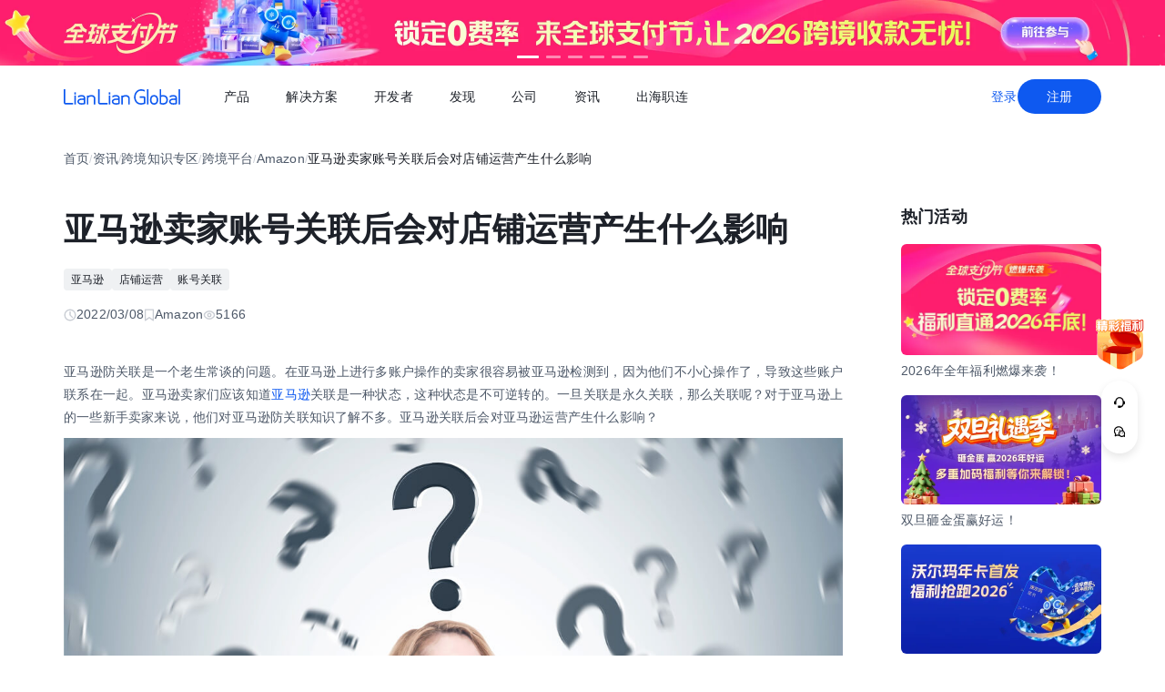

--- FILE ---
content_type: text/html;charset=utf-8
request_url: https://global.lianlianpay.com/article_platform_amazon/37-46102.html
body_size: 74080
content:
<!DOCTYPE html><html  lang="zh-CN" data-capo=""><head><meta charset="utf-8">
<meta name="viewport" content="width=device-width,initial-scale=1,user-scalable=no">
<title>亚马逊卖家账号关联后会对店铺运营产生什么影响 | 全球跨境收付款平台_出口外贸B2B收款_全球收单_国际贸易支付收款首选-连连(LianLian Global)首页</title>
<script src="https://sspstatic.vivo.com.cn/ssp/js/vadevent.1.0.0.js"></script>
<script src="https://cb-img.lianlianpay.com/llg/patch.js"></script>
<link rel="stylesheet" href="https://cb-img.lianlianpay.com/llg/patch.css">
<link rel="stylesheet" href="/llg/entry.iCbwKBaR.css" crossorigin>
<link rel="stylesheet" href="/llg/swiper-vue.DCASaf05.css" crossorigin>
<link rel="stylesheet" href="/llg/Breadcrumb.F-A8_gAv.css" crossorigin>
<link rel="stylesheet" href="/llg/Detail.C1ecdVRm.css" crossorigin>
<link rel="stylesheet" href="/llg/AdsBanner.5Njqb3nz.css" crossorigin>
<link rel="stylesheet" href="/llg/Bar.BnKJ2JEr.css" crossorigin>
<link rel="stylesheet" href="/llg/Activity.CtcElrIS.css" crossorigin>
<link rel="stylesheet" href="/llg/HotKeywords.CK9ppXLt.css" crossorigin>
<link rel="modulepreload" as="script" crossorigin href="/llg/main.YhpMBcow.js">
<link rel="modulepreload" as="script" crossorigin href="/llg/chunk.swiper-vue.i2tE5dci.js">
<link rel="modulepreload" as="script" crossorigin href="/llg/chunk.detail.D2X1qtoR.js">
<link rel="modulepreload" as="script" crossorigin href="/llg/chunk.Breadcrumb.Dv87Z2lt.js">
<link rel="modulepreload" as="script" crossorigin href="/llg/chunk.article.B1jbJTGq.js">
<link rel="modulepreload" as="script" crossorigin href="/llg/chunk.Detail.52EqBTK-.js">
<link rel="modulepreload" as="script" crossorigin href="/llg/chunk.AdsBanner.CIGOrVyB.js">
<link rel="modulepreload" as="script" crossorigin href="/llg/chunk.fomartDate.CWR0HFfN.js">
<link rel="modulepreload" as="script" crossorigin href="/llg/chunk.Bar.DF48dUCr.js">
<link rel="modulepreload" as="script" crossorigin href="/llg/chunk.Activity.uUe2BOGi.js">
<link rel="modulepreload" as="script" crossorigin href="/llg/chunk.HotKeywords.CXKQAEyh.js">
<link rel="modulepreload" as="script" crossorigin href="/llg/chunk.Hot.CLLWscbR.js">
<link rel="modulepreload" as="script" crossorigin href="/llg/chunk.Latest.D0HsEZEa.js">
<link rel="dns-prefetch" href="//www.google-analytics.com">
<link rel="dns-prefetch" href="//googleads.g.doubleclick.net">
<link rel="dns-prefetch" href="//www.googleadservices.com">
<link rel="dns-prefetch" href="//fclog.baidu.com">
<link rel="dns-prefetch" href="//cb-img2.lianlianpay.com">
<link rel="dns-prefetch" href="//hm.baidu.com">
<link rel="dns-prefetch" href="//fxgate.baidu.com">
<link rel="dns-prefetch" href="//sensorsapi.lianlianpay.com">
<link rel="dns-prefetch" href="//unpkg.zhimg.com">
<meta name="applicable-device" content="pc,mobile">
<meta name="mobile-web-app-capable" content="yes">
<meta http-equiv="X-UA-Compatible" content="ie=edge">
<meta name="format-detection" content="telephone=no">
<meta name="format-detection" content="address=no">
<meta name="format-detection" content="email=no">
<meta data-hid="renderer" name="renderer" content="webkit">
<link rel="icon" href="/favicon.ico">
<meta name="description" content="亚马逊卖家们应该知道亚马逊关联是一种状态，这种状态是不可逆转的。一旦关联是永久关联，那么关联呢？对于亚马逊上的一些新手卖家来说，他们对亚马逊防关联知识了解不多。亚马逊关联后会对亚马逊运营产生什么影响？">
<meta name="keywords" content="亚马逊账号关联,店铺运营">
<script type="module" src="/llg/main.YhpMBcow.js" crossorigin></script></head><body><div id="__nuxt"><!--[--><!--[--><!----><header class=""><div class="header-inner"><div class="ll-container"><div class="header"><h1><a href="/" class=""><img alt="连连(LianLian Global)官网" data-v-91927207>首页 </a></h1><button class="header-overlay-toggle"><i></i></button><div class="header-overlay"><div class="menus-wrap" data-menu-wrap data-v-02e54d79><div class="menus" data-v-02e54d79><!--[--><div class="menu-item" data-menu-handle="0" data-v-02e54d79><a href="javascript:;" data-v-02e54d79>产品</a></div><div class="menu-item" data-menu-handle="1" data-v-02e54d79><a href="javascript:;" data-v-02e54d79>解决方案</a></div><div class="menu-item" id="menu_developer" data-menu-handle="2" data-v-02e54d79><a href="https://docs.lianlianglobal.com.cn" rel="nofollow" target="_blank" data-v-02e54d79>开发者</a></div><div class="menu-item" data-menu-handle="3" data-v-02e54d79><a href="javascript:;" data-v-02e54d79>发现</a></div><div class="menu-item" data-menu-handle="4" data-v-02e54d79><a href="javascript:;" data-v-02e54d79>公司</a></div><div class="menu-item" data-menu-handle="5" data-v-02e54d79><a href="/news.html" data-v-02e54d79>资讯</a></div><div class="menu-item" data-menu-handle="-1" data-v-02e54d79><a href="https://global.lianlianpay.com/cross-border-talents/landing" data-v-02e54d79>出海职连</a></div><!--]--></div><div class="menu-dropdown-arrow" data-menu-arrow data-v-02e54d79></div><div class="menu-dropdown-wrap" data-v-02e54d79><div class="back-mask" data-v-02e54d79><a href="javascript:;" class="back-btn" data-v-02e54d79>返回</a></div><div class="menu-dropdown" data-menu-overlay data-v-02e54d79><!--[--><div class="menu-dropdown-item" style="--menu-offset-base:-80;" data-menu-target="0" data-v-02e54d79><div data-v-02e54d79><!--[--><div class="menu-dropdown-split" data-v-02e54d79><div class="menu-dropdown-title" data-v-02e54d79>全球支付</div><div class="menu-pro-grid" data-v-02e54d79><!--[--><a href="/products/receiving" class="menu-dropdown-pro" data-v-02e54d79><div class="menu-dropdown-pro-icon menu-dropdown-pro-icon-main" data-v-02e54d79><img data-v-02e54d79 data-v-91927207></div><div class="menu-dropdown-pro-cont" data-v-02e54d79><h2 data-v-02e54d79>全球收款账户 <!----></h2><div class="desc" data-v-02e54d79>全球多平台多币种快速收款</div></div></a><a href="/products/payout" class="menu-dropdown-pro" data-v-02e54d79><div class="menu-dropdown-pro-icon menu-dropdown-pro-icon-main" data-v-02e54d79><img data-v-02e54d79 data-v-91927207></div><div class="menu-dropdown-pro-cont" data-v-02e54d79><h2 data-v-02e54d79>全球付款 <!----></h2><div class="desc" data-v-02e54d79>高效付款至全球合作伙伴</div></div></a><a href="/products/acquiring" class="menu-dropdown-pro" data-v-02e54d79><div class="menu-dropdown-pro-icon menu-dropdown-pro-icon-main" data-v-02e54d79><img data-v-02e54d79 data-v-91927207></div><div class="menu-dropdown-pro-cont" data-v-02e54d79><h2 data-v-02e54d79>全球收单 <!----></h2><div class="desc" data-v-02e54d79>全球数百种本地支付方式收单</div></div></a><a href="/products/star_fx" class="menu-dropdown-pro" data-v-02e54d79><div class="menu-dropdown-pro-icon menu-dropdown-pro-icon-main" data-v-02e54d79><img data-v-02e54d79 data-v-91927207></div><div class="menu-dropdown-pro-cont" data-v-02e54d79><h2 data-v-02e54d79>连连星球 <span class="menu-dropdown-pro-tag" data-v-02e54d79>汇兑</span></h2><div class="desc" data-v-02e54d79>汇兑与外汇风险管理解决方案</div></div></a><a href="/products/vcc" class="menu-dropdown-pro" data-v-02e54d79><div class="menu-dropdown-pro-icon menu-dropdown-pro-icon-main" data-v-02e54d79><img data-v-02e54d79 data-v-91927207></div><div class="menu-dropdown-pro-cont" data-v-02e54d79><h2 data-v-02e54d79>连连卡 <!----></h2><div class="desc" data-v-02e54d79>省心省力，一卡畅付</div></div></a><!--]--></div></div><div class="menu-dropdown-split" data-v-02e54d79><div class="menu-dropdown-title" data-v-02e54d79>一站式跨境服务</div><div class="menu-pro-grid" data-v-02e54d79><!--[--><a href="/products/store_opening" class="menu-dropdown-pro" data-v-02e54d79><div class="menu-dropdown-pro-icon menu-dropdown-pro-icon-main" data-v-02e54d79><img data-v-02e54d79 data-v-91927207></div><div class="menu-dropdown-pro-cont" data-v-02e54d79><h2 data-v-02e54d79>全球领跑 <span class="menu-dropdown-pro-tag" data-v-02e54d79>一键开店</span></h2><div class="desc" data-v-02e54d79>最快 24 小时官方下店</div></div></a><a href="/products/tax_rebate" class="menu-dropdown-pro" data-v-02e54d79><div class="menu-dropdown-pro-icon menu-dropdown-pro-icon-main" data-v-02e54d79><img data-v-02e54d79 data-v-91927207></div><div class="menu-dropdown-pro-cont" data-v-02e54d79><h2 data-v-02e54d79>退税管家 <!----></h2><div class="desc" data-v-02e54d79>最高提升 10% 净利润</div></div></a><a href="/products/loop" class="menu-dropdown-pro" data-v-02e54d79><div class="menu-dropdown-pro-icon menu-dropdown-pro-icon-main" data-v-02e54d79><img data-v-02e54d79 data-v-91927207></div><div class="menu-dropdown-pro-cont" data-v-02e54d79><h2 data-v-02e54d79>LOOP AI <!----></h2><div class="desc" data-v-02e54d79>跨境商家 AI 应用平台</div></div></a><a href="/products/looperbuy" class="menu-dropdown-pro" data-v-02e54d79><div class="menu-dropdown-pro-icon menu-dropdown-pro-icon-main" data-v-02e54d79><img data-v-02e54d79 data-v-91927207></div><div class="menu-dropdown-pro-cont" data-v-02e54d79><h2 data-v-02e54d79>商品寻源 <!----></h2><div class="desc" data-v-02e54d79>轻松寻源、高效支付和便捷物流</div></div></a><a href="/products/lending" class="menu-dropdown-pro" data-v-02e54d79><div class="menu-dropdown-pro-icon menu-dropdown-pro-icon-main" data-v-02e54d79><img data-v-02e54d79 data-v-91927207></div><div class="menu-dropdown-pro-cont" data-v-02e54d79><h2 data-v-02e54d79>融资服务平台 <!----></h2><div class="desc" data-v-02e54d79>0 抵押纯信用融资</div></div></a><a href="/products/crosslink" class="menu-dropdown-pro" data-v-02e54d79><div class="menu-dropdown-pro-icon menu-dropdown-pro-icon-main" data-v-02e54d79><img data-v-02e54d79 data-v-91927207></div><div class="menu-dropdown-pro-cont" data-v-02e54d79><h2 data-v-02e54d79>CrossLink <!----></h2><div class="desc" data-v-02e54d79>跨境电商应用开放平台</div></div></a><!--]--></div></div><!--]--></div></div><div class="menu-dropdown-item" style="--menu-offset-base:-60;" data-menu-target="1" data-v-02e54d79><div data-v-02e54d79><!--[--><div class="menu-dropdown-split" data-v-02e54d79><div class="menu-dropdown-title" data-v-02e54d79>按行业</div><div class="menu-pro-grid" data-v-02e54d79><!--[--><a href="/solutions/ecommerce_export" class="menu-dropdown-pro" data-v-02e54d79><div class="menu-dropdown-pro-icon" data-v-02e54d79><img data-v-02e54d79 data-v-91927207></div><div class="menu-dropdown-pro-cont" data-v-02e54d79><h2 data-v-02e54d79>跨境电商 <!----></h2><div class="desc" data-v-02e54d79></div></div></a><a href="/b2b" class="menu-dropdown-pro" data-v-02e54d79><div class="menu-dropdown-pro-icon" data-v-02e54d79><img data-v-02e54d79 data-v-91927207></div><div class="menu-dropdown-pro-cont" data-v-02e54d79><h2 data-v-02e54d79>外贸 B2B <!----></h2><div class="desc" data-v-02e54d79></div></div></a><a href="/solutions/education" class="menu-dropdown-pro" data-v-02e54d79><div class="menu-dropdown-pro-icon" data-v-02e54d79><img data-v-02e54d79 data-v-91927207></div><div class="menu-dropdown-pro-cont" data-v-02e54d79><h2 data-v-02e54d79>留学教育 <!----></h2><div class="desc" data-v-02e54d79></div></div></a><a href="/solutions/travel" class="menu-dropdown-pro" data-v-02e54d79><div class="menu-dropdown-pro-icon" data-v-02e54d79><img data-v-02e54d79 data-v-91927207></div><div class="menu-dropdown-pro-cont" data-v-02e54d79><h2 data-v-02e54d79>跨境航旅 <!----></h2><div class="desc" data-v-02e54d79></div></div></a><a href="/solutions/logistics" class="menu-dropdown-pro" data-v-02e54d79><div class="menu-dropdown-pro-icon" data-v-02e54d79><img data-v-02e54d79 data-v-91927207></div><div class="menu-dropdown-pro-cont" data-v-02e54d79><h2 data-v-02e54d79>国际物流 <!----></h2><div class="desc" data-v-02e54d79></div></div></a><a href="/solutions/entertainment" class="menu-dropdown-pro" data-v-02e54d79><div class="menu-dropdown-pro-icon" data-v-02e54d79><img data-v-02e54d79 data-v-91927207></div><div class="menu-dropdown-pro-cont" data-v-02e54d79><h2 data-v-02e54d79>数娱出海 <!----></h2><div class="desc" data-v-02e54d79></div></div></a><!--]--></div></div><!--]--></div></div><div class="menu-dropdown-item" style="" data-menu-target="2" data-v-02e54d79><div data-v-02e54d79><!--[--><div class="menu-dropdown-split" data-v-02e54d79><!----><div class="menu-pro-grid" data-v-02e54d79><!--[--><a href="https://docs.lianlianglobal.com.cn/product_docs/accounts" rel="nofollow" target="_blank" class="menu-dropdown-pro" data-v-02e54d79><div class="menu-dropdown-pro-icon" data-v-02e54d79><img data-v-02e54d79 data-v-91927207></div><div class="menu-dropdown-pro-cont" data-v-02e54d79><h2 data-v-02e54d79>产品文档 <!----></h2><div class="desc" data-v-02e54d79></div></div></a><a href="https://docs.lianlianglobal.com.cn/api_docs" rel="nofollow" target="_blank" class="menu-dropdown-pro" data-v-02e54d79><div class="menu-dropdown-pro-icon" data-v-02e54d79><img data-v-02e54d79 data-v-91927207></div><div class="menu-dropdown-pro-cont" data-v-02e54d79><h2 data-v-02e54d79>API 文档 <!----></h2><div class="desc" data-v-02e54d79></div></div></a><!--]--></div></div><!--]--></div></div><div class="menu-dropdown-item" style="--menu-offset-base:-80;" data-menu-target="3" data-v-02e54d79><div data-v-02e54d79><!--[--><div class="menu-dropdown-split" data-v-02e54d79><div class="menu-dropdown-title" data-v-02e54d79>生态合作</div><div class="menu-pro-grid" data-v-02e54d79><!--[--><a href="https://global.lianlianpay.com/activity/DigitalIntelligence#ep01" target="_blank" class="menu-dropdown-pro" data-v-02e54d79><div class="menu-dropdown-pro-icon" data-v-02e54d79><img data-v-02e54d79 data-v-91927207></div><div class="menu-dropdown-pro-cont" data-v-02e54d79><h2 data-v-02e54d79>数智出海 <!----></h2><div class="desc" data-v-02e54d79>零门槛生态共建，助力好货通全球</div></div></a><a href="/discover/zhulang" class="menu-dropdown-pro" data-v-02e54d79><div class="menu-dropdown-pro-icon" data-v-02e54d79><img data-v-02e54d79 data-v-91927207></div><div class="menu-dropdown-pro-cont" data-v-02e54d79><h2 data-v-02e54d79>逐浪计划 <!----></h2><div class="desc" data-v-02e54d79>成为连连合作伙伴，实现收入增长</div></div></a><a href="/service_provider" class="menu-dropdown-pro" data-v-02e54d79><div class="menu-dropdown-pro-icon" data-v-02e54d79><img data-v-02e54d79 data-v-91927207></div><div class="menu-dropdown-pro-cont" data-v-02e54d79><h2 data-v-02e54d79>聚势中心 <!----></h2><div class="desc" data-v-02e54d79>服务商合作，跨境资源链接</div></div></a><a href="/company/partnership" class="menu-dropdown-pro" data-v-02e54d79><div class="menu-dropdown-pro-icon" data-v-02e54d79><img data-v-02e54d79 data-v-91927207></div><div class="menu-dropdown-pro-cont" data-v-02e54d79><h2 data-v-02e54d79>合作伙伴 <!----></h2><div class="desc" data-v-02e54d79>全球顶尖品牌的共同选择</div></div></a><!--]--></div></div><div class="menu-dropdown-split" data-v-02e54d79><div class="menu-dropdown-title" data-v-02e54d79>其他资源</div><div class="menu-pro-grid" data-v-02e54d79><!--[--><a href="/rewards" class="menu-dropdown-pro" data-v-02e54d79><div class="menu-dropdown-pro-icon" data-v-02e54d79><img data-v-02e54d79 data-v-91927207></div><div class="menu-dropdown-pro-cont" data-v-02e54d79><h2 data-v-02e54d79>福利权益 <span class="menu-dropdown-pro-tag" data-v-02e54d79>畅享优惠</span></h2><div class="desc" data-v-02e54d79>限时福利一网打尽</div></div></a><a href="/support" class="menu-dropdown-pro" data-v-02e54d79><div class="menu-dropdown-pro-icon" data-v-02e54d79><img data-v-02e54d79 data-v-91927207></div><div class="menu-dropdown-pro-cont" data-v-02e54d79><h2 data-v-02e54d79>帮助中心 <!----></h2><div class="desc" data-v-02e54d79>常见疑问解答</div></div></a><!--]--></div></div><!--]--></div></div><div class="menu-dropdown-item" style="--menu-offset-base:0;" data-menu-target="4" data-v-02e54d79><div data-v-02e54d79><!--[--><div class="menu-dropdown-split" data-v-02e54d79><!----><div class="menu-pro-grid" data-v-02e54d79><!--[--><a href="/company/about" class="menu-dropdown-pro" data-v-02e54d79><div class="menu-dropdown-pro-icon" data-v-02e54d79><img data-v-02e54d79 data-v-91927207></div><div class="menu-dropdown-pro-cont" data-v-02e54d79><h2 data-v-02e54d79>关于我们 <!----></h2><div class="desc" data-v-02e54d79>我们的经营理念</div></div></a><a href="/company/compliance" class="menu-dropdown-pro" data-v-02e54d79><div class="menu-dropdown-pro-icon" data-v-02e54d79><img data-v-02e54d79 data-v-91927207></div><div class="menu-dropdown-pro-cont" data-v-02e54d79><h2 data-v-02e54d79>合规资质 <!----></h2><div class="desc" data-v-02e54d79>合规先行，全方位保障资金安全</div></div></a><a href="https://app.mokahr.com/social-recruitment/yintong/45487#/" target="_blank" class="menu-dropdown-pro" data-v-02e54d79><div class="menu-dropdown-pro-icon" data-v-02e54d79><img data-v-02e54d79 data-v-91927207></div><div class="menu-dropdown-pro-cont" data-v-02e54d79><h2 data-v-02e54d79>加入我们 <!----></h2><div class="desc" data-v-02e54d79>全球办公点诚招英才</div></div></a><!--]--></div></div><!--]--></div></div><div class="menu-dropdown-item" style="--menu-offset-base:-300;" data-menu-target="5" data-v-02e54d79><!--[--><div class="switch-panel-extra" data-v-02e54d79><!--[--><a href="/news.html" class="switch-panel-extra-handle" data-v-02e54d79><div class="switch-panel-extra-icon" data-v-02e54d79><img data-v-02e54d79 data-v-91927207></div><h3 data-v-02e54d79>品牌资讯</h3><p data-v-02e54d79>您可以了解最新的连连国际品牌资讯动态。</p><span data-v-02e54d79>前往</span></a><!--]--></div><div class="switch-panel" data-v-02e54d79><div class="switch-panel-side" data-v-02e54d79><div class="switch-panel-category" data-v-02e54d79><!--[--><div data-v-02e54d79><a href="javascript:;" class="switch-panel-category-handle active" data-v-02e54d79><div class="switch-panel-category-icon" data-v-02e54d79><img data-v-02e54d79 data-v-91927207></div> 跨境电商专栏</a><div data-js-content="0" class="switch-panel-category-h5" data-v-02e54d79></div></div><div data-v-02e54d79><a href="javascript:;" class="switch-panel-category-handle" data-v-02e54d79><div class="switch-panel-category-icon" data-v-02e54d79><img data-v-02e54d79 data-v-91927207></div> 外贸B2B专栏</a><div data-js-content="1" class="switch-panel-category-h5" data-v-02e54d79></div></div><div data-v-02e54d79><a href="javascript:;" class="switch-panel-category-handle" data-v-02e54d79><div class="switch-panel-category-icon" data-v-02e54d79><img data-v-02e54d79 data-v-91927207></div> 全球收单专栏</a><div data-js-content="2" class="switch-panel-category-h5" data-v-02e54d79></div></div><div data-v-02e54d79><a href="javascript:;" class="switch-panel-category-handle" data-v-02e54d79><div class="switch-panel-category-icon" data-v-02e54d79><img data-v-02e54d79 data-v-91927207></div> 跨境知识专栏</a><div data-js-content="3" class="switch-panel-category-h5" data-v-02e54d79></div></div><div data-v-02e54d79><a href="javascript:;" class="switch-panel-category-handle" data-v-02e54d79><div class="switch-panel-category-icon" data-v-02e54d79><img data-v-02e54d79 data-v-91927207></div> 数娱出海专栏</a><div data-js-content="4" class="switch-panel-category-h5" data-v-02e54d79></div></div><!--]--></div></div><!----></div><!--]--></div><div class="menu-dropdown-item" style="" data-menu-target="6" data-v-02e54d79><div data-v-02e54d79><!--[--><!--]--></div></div><!--]--></div></div></div><div class="account-bar anonymous"><a href="/signin?from=global" class="trans">登录</a><a href="/signup?from=global" class="imp trans">注册</a></div></div></div></div></div></header><!--]--><main class="wrapper"><div class="ll-container"><div class="breadcrumb hide-h5" data-v-3698639c><ul data-v-3698639c><li data-v-3698639c><a href="/" class="" data-v-3698639c>首页</a></li><li class="split" data-v-3698639c>/</li><!--[--><!--[--><li data-v-3698639c><a href="/news.html" class="" data-v-3698639c>资讯</a></li><li class="split" data-v-3698639c>/</li><!--]--><!--[--><li data-v-3698639c><a href="/article.html" class="" data-v-3698639c>跨境知识专区</a></li><li class="split" data-v-3698639c>/</li><!--]--><!--[--><li data-v-3698639c><a href="/article_platform.html" class="" data-v-3698639c>跨境平台</a></li><li class="split" data-v-3698639c>/</li><!--]--><!--[--><li data-v-3698639c><a href="/article_platform_amazon.html" class="" data-v-3698639c>Amazon</a></li><li class="split" data-v-3698639c>/</li><!--]--><!--]--><li class="current" data-v-3698639c>亚马逊卖家账号关联后会对店铺运营产生什么影响</li></ul></div><div class="news-wrap"><div class="news-main"><div class="news-article" data-v-1c439f80><h2 data-v-1c439f80>亚马逊卖家账号关联后会对店铺运营产生什么影响</h2><div class="tags" data-v-1c439f80><!--[--><!--[--><a target="_blank" href="/tags/Amazon" data-v-1c439f80>亚马逊</a><!--]--><!--[--><a target="_blank" href="/tags/stores_operation" data-v-1c439f80>店铺运营</a><!--]--><!--[--><a target="_blank" href="/tags/Account_associate" data-v-1c439f80>账号关联</a><!--]--><!--]--></div><div class="news-info flex" data-v-1c439f80><div data-v-1c439f80><svg xmlns="http://www.w3.org/2000/svg" width="14" height="14" viewBox="0 0 14 14" fill="none" data-v-1c439f80><g clip-path="url(#clip0_9122_13118)" data-v-1c439f80><path d="M7.00033 12.8332C10.222 12.8332 12.8337 10.2215 12.8337 6.99984C12.8337 3.77817 10.222 1.1665 7.00033 1.1665C3.77866 1.1665 1.16699 3.77817 1.16699 6.99984C1.16699 10.2215 3.77866 12.8332 7.00033 12.8332Z" stroke="#C9CDD4" stroke-width="1.4" stroke-linejoin="round" data-v-1c439f80></path><path d="M7.0023 3.5L7.00195 7.00257L9.47511 9.47572" stroke="#C9CDD4" stroke-width="1.4" stroke-linecap="round" stroke-linejoin="round" data-v-1c439f80></path></g><defs data-v-1c439f80><clipPath id="clip0_9122_13118" data-v-1c439f80><rect width="14" height="14" fill="white" data-v-1c439f80></rect></clipPath></defs></svg> 2022/03/08</div><div data-v-1c439f80><svg xmlns="http://www.w3.org/2000/svg" width="12" height="14" viewBox="0 0 12 14" fill="none" data-v-1c439f80><path d="M1.625 1.1665H10.375V12.8332L6 9.74985L1.625 12.8332V1.1665Z" stroke="#C9CDD4" stroke-width="1.4" stroke-linejoin="round" data-v-1c439f80></path></svg> Amazon</div><div data-v-1c439f80><svg xmlns="http://www.w3.org/2000/svg" width="14" height="14" viewBox="0 0 14 14" fill="none" data-v-1c439f80><path fill-rule="evenodd" clip-rule="evenodd" d="M7.00039 11.1998C10.0932 11.1998 12.6004 8.7032 12.6004 6.9998C12.6004 5.2964 10.0932 2.7998 7.00039 2.7998C3.9076 2.7998 1.40039 5.29814 1.40039 6.9998C1.40039 8.70146 3.9076 11.1998 7.00039 11.1998Z" stroke="#C9CDD4" stroke-width="1.4" stroke-linejoin="round" data-v-1c439f80></path><path d="M7 8.75C7.9665 8.75 8.75 7.9665 8.75 7C8.75 6.0335 7.9665 5.25 7 5.25C6.0335 5.25 5.25 6.0335 5.25 7C5.25 7.9665 6.0335 8.75 7 8.75Z" stroke="#C9CDD4" stroke-width="1.4" stroke-linejoin="round" data-v-1c439f80></path></svg> 5166</div></div><div class="news-content ll-article" data-v-1c439f80><p>亚马逊防关联是一个老生常谈的问题。在亚马逊上进行多账户操作的卖家很容易被亚马逊检测到，因为他们不小心操作了，导致这些账户联系在一起。亚马逊卖家们应该知道<a class="ll-inlink" href="https://global.lianlianpay.com/channel/3" target="_blank">亚马逊</a>关联是一种状态，这种状态是不可逆转的。一旦关联是永久关联，那么关联呢？对于亚马逊上的一些新手卖家来说，他们对亚马逊防关联知识了解不多。亚马逊关联后会对亚马逊运营产生什么影响？<img src="https://cb-img2.lianlianpay.com/material/problem/304115747.jpg"/></p><p>首先，如果是不同网站的相关联，一般不会对账户的运营产生太大影响，因为亚马逊允许卖家在不同的网站上运营多个账户。只要卖家遵守亚马逊的平台规则，一般账户就相对安全。</p><p>其次，如果是同一网站上的关联，那么这种关联状态就会对卖家的经营产生一定的影响，例如：</p><p>1.如果多个账户销售重复产品，则必须下架并重复上架。如果卖家不执行，它将被亚马逊强制下架，这肯定会影响每个人的权重。</p><p>2.如果它与亚马逊的帐户相关联，则相关帐户可能会被亚马逊关闭，这是不可避免的。</p><p>亚马逊账上诉找到亚马逊账户关联的<a class="ll-inlink" href="https://global.lianlianpay.com/tags/ban_titles" target="_blank">封号</a>吗？面对这个问题，我们可以将情况分为以下三类：</p><p>1.与非法关闭的账户有关，面对这种情况，一般发现的概率为0。</p><p>2.一个新注册的帐户与一个旧帐户有关。一般来说，亚马逊会让卖家选择关闭其中一个帐户。</p><p>3.卖方账户与买方账户有关，这种情况通过投诉收回账户的概率略高。</p><p>当然，对于给亚马逊申诉机会的卖家来说，他们也可以为自己的账户而战，并发送<a class="ll-inlink" href="https://global.lianlianpay.com/article_platform/19-6239.html" target="_blank">申诉邮件</a>。即使只有千分之一的机会，卖家们也可以试试。卖家在写<a class="ll-inlink" href="https://global.lianlianpay.com/article_wiki/32-40117.html" target="_blank">申诉</a>邮件时应该注意什么？</p><p>首先，自然要向亚马逊强调自己只有一个账户。</p><p>其次，展示自己账户的表现，一直表现出色，产品销售，产品评价很好，是市场和消费者喜欢的卖家，是亚马逊上的高质量卖家，注意例子。</p><p>最后，你可以问是什么账户导致的标题，或者让亚马逊重新检查账户。当然，我们也应该写道，我们将严格遵守亚马逊的平台规则，为买家提供更好的产品和服务。如果三封信没有得到亚马逊的回复，可以说没有机会找到账户。因此，卖家不必太执着。对于那些仍然想继续在亚马逊开店的卖家来说，找到另一套注册材料，购买新电脑、新宽带并重新开店。</p><p>最后，建议各位卖家们在申请新店后，必须做好亚马逊的防关联工作。不能与以前密封的账户有任何交集。由于亚马逊账户关联被密封，恢复的概率很低。因此，提前做好防关联工作非常重要。</p></div><span data-v-1c439f80></span><div class="news-siblings" data-v-1c439f80><p data-v-1c439f80><span data-v-1c439f80>上一篇：</span><a href="/article/MTQ2NzI2LDc5Nw.html" class="" title="加快亚马逊Listing收录的方法" data-v-1c439f80>加快亚马逊Listing收录的方法</a></p><p data-v-1c439f80><span data-v-1c439f80>下一篇：</span><a href="/article_platform_amazon/37-46098.html" class="" title="亚马逊卖家产品如何进入best seller rank热门销售榜单" data-v-1c439f80>亚马逊卖家产品如何进入best seller rank热门销售榜单</a></p></div><div style="margin-top:40px;" data-v-1c439f80><span data-v-1c439f80 data-v-3c61d7ba></span></div></div><div class="news-bar" data-v-22bf7ae9><div class="news-bar-nav" data-v-22bf7ae9><!--[--><div class="active nav-item" data-v-22bf7ae9><span data-v-22bf7ae9>最新</span></div><div class="nav-item" data-v-22bf7ae9><span data-v-22bf7ae9>热门</span></div><div class="nav-item" data-v-22bf7ae9><span data-v-22bf7ae9>进口电商</span></div><div class="nav-item" data-v-22bf7ae9><span data-v-22bf7ae9>Amazon</span></div><div class="nav-item" data-v-22bf7ae9><span data-v-22bf7ae9>Shopee</span></div><div class="nav-item" data-v-22bf7ae9><span data-v-22bf7ae9>Ozon</span></div><div class="nav-item" data-v-22bf7ae9><span data-v-22bf7ae9>TikTok</span></div><div class="nav-item" data-v-22bf7ae9><span data-v-22bf7ae9>Temu</span></div><div class="nav-item" data-v-22bf7ae9><span data-v-22bf7ae9>美客多</span></div><div class="nav-item" data-v-22bf7ae9><span data-v-22bf7ae9>Lazada</span></div><div class="nav-item" data-v-22bf7ae9><span data-v-22bf7ae9>独立站</span></div><div class="nav-item" data-v-22bf7ae9><span data-v-22bf7ae9>AliExpress</span></div><div class="nav-item" data-v-22bf7ae9><span data-v-22bf7ae9>Wish</span></div><div class="nav-item" data-v-22bf7ae9><span data-v-22bf7ae9>eBay</span></div><div class="nav-item" data-v-22bf7ae9><span data-v-22bf7ae9>本土店</span></div><div class="nav-item" data-v-22bf7ae9><span data-v-22bf7ae9>沃尔玛</span></div><div class="nav-item" data-v-22bf7ae9><span data-v-22bf7ae9>其他资讯</span></div><!--]--><span class="more" data-v-22bf7ae9><span data-v-22bf7ae9>更多</span><div class="more-wrap" data-v-22bf7ae9></div></span></div><!--[--><div style="" class="news-bar-cont" data-v-22bf7ae9><ul data-v-22bf7ae9><!--[--><li data-v-22bf7ae9><a href="/article/MTQ2NzI5LDZlYQ.html" rel="noopener noreferrer" target="_blank" title="跨境电商temu店铺做童装有哪些要点" data-v-22bf7ae9>跨境电商temu店铺做童装有哪些要点</a></li><li data-v-22bf7ae9><a href="/article/MTQ2NzI4LDU0NQ.html" rel="noopener noreferrer" target="_blank" title="跨境电商temu平台优缺点介绍" data-v-22bf7ae9>跨境电商temu平台优缺点介绍</a></li><li data-v-22bf7ae9><a href="/article/MTQ2NzI3LDlmZA.html" rel="noopener noreferrer" target="_blank" title="Shopify店铺装修全流程步骤指南" data-v-22bf7ae9>Shopify店铺装修全流程步骤指南</a></li><li data-v-22bf7ae9><a href="/article/MTQ2NzI2LDc5Nw.html" rel="noopener noreferrer" target="_blank" title="加快亚马逊Listing收录的方法" data-v-22bf7ae9>加快亚马逊Listing收录的方法</a></li><li data-v-22bf7ae9><a href="/article/MTQ2NzI1LDBiYQ.html" rel="noopener noreferrer" target="_blank" title="如何做好跨境电商temu店铺新品推广" data-v-22bf7ae9>如何做好跨境电商temu店铺新品推广</a></li><li data-v-22bf7ae9><a href="/article/MTQ2NzI0LDBkMw.html" rel="noopener noreferrer" target="_blank" title="TikTok电商欧洲市场进入考量" data-v-22bf7ae9>TikTok电商欧洲市场进入考量</a></li><li data-v-22bf7ae9><a href="/article/MTQ2NzIzLDVhNg.html" rel="noopener noreferrer" target="_blank" title="开通TikTok商城全流程步骤指南" data-v-22bf7ae9>开通TikTok商城全流程步骤指南</a></li><li data-v-22bf7ae9><a href="/article/MTQ2NzIyLDY0ZQ.html" rel="noopener noreferrer" target="_blank" title="跨境电商temu店铺封号原因有哪些" data-v-22bf7ae9>跨境电商temu店铺封号原因有哪些</a></li><li data-v-22bf7ae9><a href="/article/MTQ2NzIxLGIxNg.html" rel="noopener noreferrer" target="_blank" title="TikTok Shop带货短视频播放异常解决办法" data-v-22bf7ae9>TikTok Shop带货短视频播放异常解决办法</a></li><li data-v-22bf7ae9><a href="/article/MTQ2NzIwLDdkNA.html" rel="noopener noreferrer" target="_blank" title="Lazada一个账号开设多家店铺指南及本土店优势解析" data-v-22bf7ae9>Lazada一个账号开设多家店铺指南及本土店优势解析</a></li><!--]--></ul></div><div style="display:none;" class="news-bar-cont" data-v-22bf7ae9><ul data-v-22bf7ae9><!--[--><li data-v-22bf7ae9><a href="/article/MTE5NzA3LGM0Zg.html" rel="noopener noreferrer" target="_blank" title="提现0费率！长达180天！跨境人喜闻乐见的连连全球支付节正式开启！" data-v-22bf7ae9>提现0费率！长达180天！跨境人喜闻乐见的连连全球支付节正式开启！</a></li><li data-v-22bf7ae9><a href="/news/5-95761.html" rel="noopener noreferrer" target="_blank" title="付款能力重磅升级，一键丝滑畅付全球" data-v-22bf7ae9>付款能力重磅升级，一键丝滑畅付全球</a></li><li data-v-22bf7ae9><a href="/article/MTIwMTU4LDM5OA.html" rel="noopener noreferrer" target="_blank" title="连连国际携手Visa Direct，助力全球支付数字化转型" data-v-22bf7ae9>连连国际携手Visa Direct，助力全球支付数字化转型</a></li><li data-v-22bf7ae9><a href="/article/MTE0NjgwLDM5Mg.html" rel="noopener noreferrer" target="_blank" title="亚马逊收款提现永久千四封顶！连连普惠政策升级官宣" data-v-22bf7ae9>亚马逊收款提现永久千四封顶！连连普惠政策升级官宣</a></li><li data-v-22bf7ae9><a href="/news/5-32051.html" rel="noopener noreferrer" target="_blank" title="官宣！连连国际牵手电商平台Newegg（新蛋）！" data-v-22bf7ae9>官宣！连连国际牵手电商平台Newegg（新蛋）！</a></li><li data-v-22bf7ae9><a href="/news/5-77830.html" rel="noopener noreferrer" target="_blank" title="最高享全年免费提现！连连Shopee年卡持续火爆，同行四载，“赢”战旺季" data-v-22bf7ae9>最高享全年免费提现！连连Shopee年卡持续火爆，同行四载，“赢”战旺季</a></li><li data-v-22bf7ae9><a href="/article_platform_other/41-95901.html" rel="noopener noreferrer" target="_blank" title="如何正确填写ozon商品卡片？" data-v-22bf7ae9>如何正确填写ozon商品卡片？</a></li><li data-v-22bf7ae9><a href="/news/5-85081.html" rel="noopener noreferrer" target="_blank" title="TikTok Shop官方极速开店通道，一键开启东南亚跨境掘金计划！" data-v-22bf7ae9>TikTok Shop官方极速开店通道，一键开启东南亚跨境掘金计划！</a></li><li data-v-22bf7ae9><a href="/article_platform_other/41-95915.html" rel="noopener noreferrer" target="_blank" title="Ozon平台怎么做好本土店铺？" data-v-22bf7ae9>Ozon平台怎么做好本土店铺？</a></li><li data-v-22bf7ae9><a href="/article/MTI3ODUzLDQyYg.html" rel="noopener noreferrer" target="_blank" title="不被看好的赛道，他做成了亿级大卖" data-v-22bf7ae9>不被看好的赛道，他做成了亿级大卖</a></li><!--]--></ul></div><div style="display:none;" class="news-bar-cont" data-v-22bf7ae9><ul data-v-22bf7ae9><!--[--><li data-v-22bf7ae9><a href="/article/MTEzMjc3LDVlYw.html" rel="noopener noreferrer" target="_blank" title="抖店如何优化商品链接" data-v-22bf7ae9>抖店如何优化商品链接</a></li><li data-v-22bf7ae9><a href="/article/MTE2MDM3LDc5Yw.html" rel="noopener noreferrer" target="_blank" title="天猫国际新品牌运营策略与入驻指南" data-v-22bf7ae9>天猫国际新品牌运营策略与入驻指南</a></li><li data-v-22bf7ae9><a href="/article/MTE0MDA5LDhkMw.html" rel="noopener noreferrer" target="_blank" title="天猫国际运营模式解析" data-v-22bf7ae9>天猫国际运营模式解析</a></li><li data-v-22bf7ae9><a href="/article/MTAzOTQzLGQ3NA.html" rel="noopener noreferrer" target="_blank" title="卖家入驻得物的两种方法途径" data-v-22bf7ae9>卖家入驻得物的两种方法途径</a></li><li data-v-22bf7ae9><a href="/article/MTE1NzkzLDIwNw.html" rel="noopener noreferrer" target="_blank" title="天猫国际如何运营" data-v-22bf7ae9>天猫国际如何运营</a></li><li data-v-22bf7ae9><a href="/article/MTAzODAzLDBlOQ.html" rel="noopener noreferrer" target="_blank" title="多多国际的运营模式有哪些？" data-v-22bf7ae9>多多国际的运营模式有哪些？</a></li><li data-v-22bf7ae9><a href="/article/MTM4MTQ1LGUzNw.html" rel="noopener noreferrer" target="_blank" title="天猫国际订单信息查询方法详解" data-v-22bf7ae9>天猫国际订单信息查询方法详解</a></li><li data-v-22bf7ae9><a href="/article/MTQzMjEyLGNlNg.html" rel="noopener noreferrer" target="_blank" title="Naver卖家如何注册" data-v-22bf7ae9>Naver卖家如何注册</a></li><li data-v-22bf7ae9><a href="/article/MTE1Mjc1LDhjNw.html" rel="noopener noreferrer" target="_blank" title="C2C买手模式下的进口跨境电商-洋码头" data-v-22bf7ae9>C2C买手模式下的进口跨境电商-洋码头</a></li><li data-v-22bf7ae9><a href="/article_finance_tax/34-98141.html" rel="noopener noreferrer" target="_blank" title="进口企业缴纳税费的准备事项" data-v-22bf7ae9>进口企业缴纳税费的准备事项</a></li><!--]--></ul></div><div style="display:none;" class="news-bar-cont" data-v-22bf7ae9><ul data-v-22bf7ae9><!--[--><li data-v-22bf7ae9><a href="/article/MTIyODAyLDkzYw.html" rel="noopener noreferrer" target="_blank" title="亚马逊如何进行排名优化" data-v-22bf7ae9>亚马逊如何进行排名优化</a></li><li data-v-22bf7ae9><a href="/article_platform_amazon/37-62689.html" rel="noopener noreferrer" target="_blank" title="亚马逊新店一个月30单正常吗？如何快速出单？" data-v-22bf7ae9>亚马逊新店一个月30单正常吗？如何快速出单？</a></li><li data-v-22bf7ae9><a href="/article/MTE4ODczLDFjMw.html" rel="noopener noreferrer" target="_blank" title="亚马逊黑技术风险与原理大解析" data-v-22bf7ae9>亚马逊黑技术风险与原理大解析</a></li><li data-v-22bf7ae9><a href="/article_platform_amazon/37-63231.html" rel="noopener noreferrer" target="_blank" title="亚马逊卖家选品时，如何选择利基产品？" data-v-22bf7ae9>亚马逊卖家选品时，如何选择利基产品？</a></li><li data-v-22bf7ae9><a href="/article/MTIwMTU1LDRmYg.html" rel="noopener noreferrer" target="_blank" title="亚马逊仓储被限制升仓条件有哪些" data-v-22bf7ae9>亚马逊仓储被限制升仓条件有哪些</a></li><li data-v-22bf7ae9><a href="/article_platform_other/41-22307.html" rel="noopener noreferrer" target="_blank" title="什么是速卖通二级域名？如何进行设置？" data-v-22bf7ae9>什么是速卖通二级域名？如何进行设置？</a></li><li data-v-22bf7ae9><a href="/article_platform_amazon/37-57111.html" rel="noopener noreferrer" target="_blank" title="亚马逊中ASIN和UPC码什么区别呢？" data-v-22bf7ae9>亚马逊中ASIN和UPC码什么区别呢？</a></li><li data-v-22bf7ae9><a href="/article/MTQzNDIyLDg4NA.html" rel="noopener noreferrer" target="_blank" title="亚马逊产品侵权的判定逻辑" data-v-22bf7ae9>亚马逊产品侵权的判定逻辑</a></li><li data-v-22bf7ae9><a href="/article/MTM2MzU4LDE4Mw.html" rel="noopener noreferrer" target="_blank" title="亚马逊“无限BD”引流新策略" data-v-22bf7ae9>亚马逊“无限BD”引流新策略</a></li><li data-v-22bf7ae9><a href="/article_platform_amazon/37-27726.html" rel="noopener noreferrer" target="_blank" title="亚马逊商家在Prime Day来临前要做哪些准备？" data-v-22bf7ae9>亚马逊商家在Prime Day来临前要做哪些准备？</a></li><!--]--></ul></div><div style="display:none;" class="news-bar-cont" data-v-22bf7ae9><ul data-v-22bf7ae9><!--[--><li data-v-22bf7ae9><a href="/article_platform_shopee/40-55726.html" rel="noopener noreferrer" target="_blank" title="shopee台湾站可以重复使用商品图片吗？" data-v-22bf7ae9>shopee台湾站可以重复使用商品图片吗？</a></li><li data-v-22bf7ae9><a href="/article_platform_shopee/40-62020.html" rel="noopener noreferrer" target="_blank" title="跨境电商shopee卖家玩具选品指南" data-v-22bf7ae9>跨境电商shopee卖家玩具选品指南</a></li><li data-v-22bf7ae9><a href="/article_platform_shopee/40-64724.html" rel="noopener noreferrer" target="_blank" title="shopee卖家如何注册？流程是什么？" data-v-22bf7ae9>shopee卖家如何注册？流程是什么？</a></li><li data-v-22bf7ae9><a href="/channel/30-25131.html" rel="noopener noreferrer" target="_blank" title="Shopee卖家教程：虾皮免开统一发票凭证可以去哪里申请？" data-v-22bf7ae9>Shopee卖家教程：虾皮免开统一发票凭证可以去哪里申请？</a></li><li data-v-22bf7ae9><a href="/article/MTE5ODgyLDNlMQ.html" rel="noopener noreferrer" target="_blank" title="虾皮跨境电商平台官网网址与入驻流程" data-v-22bf7ae9>虾皮跨境电商平台官网网址与入驻流程</a></li><li data-v-22bf7ae9><a href="/article_platform_shopee/40-53671.html" rel="noopener noreferrer" target="_blank" title="shopee促销组合怎样进行设置？" data-v-22bf7ae9>shopee促销组合怎样进行设置？</a></li><li data-v-22bf7ae9><a href="/article_platform_shopee/40-29115.html" rel="noopener noreferrer" target="_blank" title="跨境卖家在Shopee开店的必知策略" data-v-22bf7ae9>跨境卖家在Shopee开店的必知策略</a></li><li data-v-22bf7ae9><a href="/article/MTIxMDU3LGRlYw.html" rel="noopener noreferrer" target="_blank" title="shopee泰国站点有何独特优势" data-v-22bf7ae9>shopee泰国站点有何独特优势</a></li><li data-v-22bf7ae9><a href="/article_platform_shopee/40-31297.html" rel="noopener noreferrer" target="_blank" title="Shopee无货源模式需要注意什么？" data-v-22bf7ae9>Shopee无货源模式需要注意什么？</a></li><li data-v-22bf7ae9><a href="/channel/30-21596.html" rel="noopener noreferrer" target="_blank" title="如果shopee卖家的不履约率很高，会发生什么？" data-v-22bf7ae9>如果shopee卖家的不履约率很高，会发生什么？</a></li><!--]--></ul></div><div style="display:none;" class="news-bar-cont" data-v-22bf7ae9><ul data-v-22bf7ae9><!--[--><li data-v-22bf7ae9><a href="/article/MTQ0MjI4LDhiNw.html" rel="noopener noreferrer" target="_blank" title="怎么联系ozon平台客服" data-v-22bf7ae9>怎么联系ozon平台客服</a></li><li data-v-22bf7ae9><a href="/article_platform_other/41-96147.html" rel="noopener noreferrer" target="_blank" title="ozon模板广告设置流程是什么？" data-v-22bf7ae9>ozon模板广告设置流程是什么？</a></li><li data-v-22bf7ae9><a href="/article/MTM3MjMxLDBjNw.html" rel="noopener noreferrer" target="_blank" title="Ozon 本土店铺方位分析" data-v-22bf7ae9>Ozon 本土店铺方位分析</a></li><li data-v-22bf7ae9><a href="/article/MTMyMjQ0LGJmNQ.html" rel="noopener noreferrer" target="_blank" title="明晰 Ozon 平台佣金规则" data-v-22bf7ae9>明晰 Ozon 平台佣金规则</a></li><li data-v-22bf7ae9><a href="/article/MTQxMzk3LDhiMQ.html" rel="noopener noreferrer" target="_blank" title="Ozon跨境电商店铺申请指南" data-v-22bf7ae9>Ozon跨境电商店铺申请指南</a></li><li data-v-22bf7ae9><a href="/article/MTQ0MjM4LDQyMg.html" rel="noopener noreferrer" target="_blank" title="Ozon封店的十大高危触发点全解析" data-v-22bf7ae9>Ozon封店的十大高危触发点全解析</a></li><li data-v-22bf7ae9><a href="/article_platform_other/41-84882.html" rel="noopener noreferrer" target="_blank" title="货号在Ozon平台上的重要性及管理方法" data-v-22bf7ae9>货号在Ozon平台上的重要性及管理方法</a></li><li data-v-22bf7ae9><a href="/article_platform_other/41-82526.html" rel="noopener noreferrer" target="_blank" title="OZON商家注册：简单步骤，轻松开启俄罗斯市场" data-v-22bf7ae9>OZON商家注册：简单步骤，轻松开启俄罗斯市场</a></li><li data-v-22bf7ae9><a href="/article_platform_other/41-85346.html" rel="noopener noreferrer" target="_blank" title="如何高效更新Ozon库存：简便步骤详解" data-v-22bf7ae9>如何高效更新Ozon库存：简便步骤详解</a></li><li data-v-22bf7ae9><a href="/article_platform_other/41-87829.html" rel="noopener noreferrer" target="_blank" title="维护Ozon平台专业沟通准则：卖家须知避免的行为" data-v-22bf7ae9>维护Ozon平台专业沟通准则：卖家须知避免的行为</a></li><!--]--></ul></div><div style="display:none;" class="news-bar-cont" data-v-22bf7ae9><ul data-v-22bf7ae9><!--[--><li data-v-22bf7ae9><a href="/article/MTM3MDM5LDQxNg.html" rel="noopener noreferrer" target="_blank" title="TikTok卖货实战攻略" data-v-22bf7ae9>TikTok卖货实战攻略</a></li><li data-v-22bf7ae9><a href="/article/MTE1OTY3LGIzYQ.html" rel="noopener noreferrer" target="_blank" title="在TikTok开店需要哪些步骤" data-v-22bf7ae9>在TikTok开店需要哪些步骤</a></li><li data-v-22bf7ae9><a href="/article/MTM2NjkzLGQxZA.html" rel="noopener noreferrer" target="_blank" title="TikTok入局优势有哪些" data-v-22bf7ae9>TikTok入局优势有哪些</a></li><li data-v-22bf7ae9><a href="/article/MTQ2MTM5LDJiNg.html" rel="noopener noreferrer" target="_blank" title="TikTok东南亚跨境电商交税指南" data-v-22bf7ae9>TikTok东南亚跨境电商交税指南</a></li><li data-v-22bf7ae9><a href="/article/MTQ1OTk1LDQ2ZQ.html" rel="noopener noreferrer" target="_blank" title="海外版TikTok面临的核心挑战解析" data-v-22bf7ae9>海外版TikTok面临的核心挑战解析</a></li><li data-v-22bf7ae9><a href="/article/MTIzNTU5LDk5Mg.html" rel="noopener noreferrer" target="_blank" title="海外电商抖音平台是真的吗" data-v-22bf7ae9>海外电商抖音平台是真的吗</a></li><li data-v-22bf7ae9><a href="/article_platform_other/41-86065.html" rel="noopener noreferrer" target="_blank" title="抖音短视频静态特征有哪些？" data-v-22bf7ae9>抖音短视频静态特征有哪些？</a></li><li data-v-22bf7ae9><a href="/article/MTQxMDcxLDczYQ.html" rel="noopener noreferrer" target="_blank" title=" TikTok如何开店" data-v-22bf7ae9> TikTok如何开店</a></li><li data-v-22bf7ae9><a href="/article/MTQyODA3LGQ2Yg.html" rel="noopener noreferrer" target="_blank" title="TikTok Shop液体类商品发货指南" data-v-22bf7ae9>TikTok Shop液体类商品发货指南</a></li><li data-v-22bf7ae9><a href="/article/MTQ1NjM3LDQ3YQ.html" rel="noopener noreferrer" target="_blank" title="TikTok Shop越南站退货运营指南" data-v-22bf7ae9>TikTok Shop越南站退货运营指南</a></li><!--]--></ul></div><div style="display:none;" class="news-bar-cont" data-v-22bf7ae9><ul data-v-22bf7ae9><!--[--><li data-v-22bf7ae9><a href="/article/MTQzOTgxLDBkMQ.html" rel="noopener noreferrer" target="_blank" title="Temu两个发货单的合并操作" data-v-22bf7ae9>Temu两个发货单的合并操作</a></li><li data-v-22bf7ae9><a href="/article/MTMzMDMwLDAxNw.html" rel="noopener noreferrer" target="_blank" title="TEMU 个人开店费用与运营" data-v-22bf7ae9>TEMU 个人开店费用与运营</a></li><li data-v-22bf7ae9><a href="/article/MTM4MTIyLGJhZg.html" rel="noopener noreferrer" target="_blank" title="Temu如何进行核价与涨价" data-v-22bf7ae9>Temu如何进行核价与涨价</a></li><li data-v-22bf7ae9><a href="/article/MTQ1NDc0LGQ1Yw.html" rel="noopener noreferrer" target="_blank" title="Temu合作仓库全解析" data-v-22bf7ae9>Temu合作仓库全解析</a></li><li data-v-22bf7ae9><a href="/article/MTM1NDY2LGE2ZA.html" rel="noopener noreferrer" target="_blank" title="TEMU店铺退店全流程详解" data-v-22bf7ae9>TEMU店铺退店全流程详解</a></li><li data-v-22bf7ae9><a href="/article/MTQxNzg4LDJhMw.html" rel="noopener noreferrer" target="_blank" title="TEMU字体如何调整" data-v-22bf7ae9>TEMU字体如何调整</a></li><li data-v-22bf7ae9><a href="/article/MTQxODkwLGJmYw.html" rel="noopener noreferrer" target="_blank" title="Temu半托管店铺押金退还规则、流程与注意事项" data-v-22bf7ae9>Temu半托管店铺押金退还规则、流程与注意事项</a></li><li data-v-22bf7ae9><a href="/article/MTIwMjM1LDQ1Yg.html" rel="noopener noreferrer" target="_blank" title="Temu 平台物流配送时效与发货" data-v-22bf7ae9>Temu 平台物流配送时效与发货</a></li><li data-v-22bf7ae9><a href="/article/MTM1NjM1LGQ5Mw.html" rel="noopener noreferrer" target="_blank" title="Temu卖家活动报名取消机制全解析" data-v-22bf7ae9>Temu卖家活动报名取消机制全解析</a></li><li data-v-22bf7ae9><a href="/article/MTMyNTUxLGRkZQ.html" rel="noopener noreferrer" target="_blank" title="TEMU 跟价机制调整的应对" data-v-22bf7ae9>TEMU 跟价机制调整的应对</a></li><!--]--></ul></div><div style="display:none;" class="news-bar-cont" data-v-22bf7ae9><ul data-v-22bf7ae9><!--[--><li data-v-22bf7ae9><a href="/article/MTI5MzI5LDk0OA.html" rel="noopener noreferrer" target="_blank" title="美客多本土店铺开通FULL仓攻略" data-v-22bf7ae9>美客多本土店铺开通FULL仓攻略</a></li><li data-v-22bf7ae9><a href="/article/MTM4MDEwLDNiZQ.html" rel="noopener noreferrer" target="_blank" title="美客多店铺暂停恢复指南" data-v-22bf7ae9>美客多店铺暂停恢复指南</a></li><li data-v-22bf7ae9><a href="/article/MTMxMTM5LDA4Ng.html" rel="noopener noreferrer" target="_blank" title="美客多开店全攻略" data-v-22bf7ae9>美客多开店全攻略</a></li><li data-v-22bf7ae9><a href="/article_platform_other/41-81369.html" rel="noopener noreferrer" target="_blank" title="MercadoLibre平台卖家如何入驻？" data-v-22bf7ae9>MercadoLibre平台卖家如何入驻？</a></li><li data-v-22bf7ae9><a href="/article/MTM1NTE1LGQzOQ.html" rel="noopener noreferrer" target="_blank" title="美客多新店盈利与快速出单全攻略" data-v-22bf7ae9>美客多新店盈利与快速出单全攻略</a></li><li data-v-22bf7ae9><a href="/article/MTMxMTY0LDI2Ng.html" rel="noopener noreferrer" target="_blank" title="美客多商品删除全流程" data-v-22bf7ae9>美客多商品删除全流程</a></li><li data-v-22bf7ae9><a href="/article/MTE3NDg2LDAyOA.html" rel="noopener noreferrer" target="_blank" title="美客多运营模式有哪些" data-v-22bf7ae9>美客多运营模式有哪些</a></li><li data-v-22bf7ae9><a href="/article_platform_other/41-84768.html" rel="noopener noreferrer" target="_blank" title="如何解决美客多库容不足的问题" data-v-22bf7ae9>如何解决美客多库容不足的问题</a></li><li data-v-22bf7ae9><a href="/article/MTM3Mzc1LDUwMg.html" rel="noopener noreferrer" target="_blank" title="2025年美客多促销方式全解析" data-v-22bf7ae9>2025年美客多促销方式全解析</a></li><li data-v-22bf7ae9><a href="/article/MTMwODQ2LDhkMw.html" rel="noopener noreferrer" target="_blank" title="美客多代发货时效 " data-v-22bf7ae9>美客多代发货时效 </a></li><!--]--></ul></div><div style="display:none;" class="news-bar-cont" data-v-22bf7ae9><ul data-v-22bf7ae9><!--[--><li data-v-22bf7ae9><a href="/article_platform_other/41-27746.html" rel="noopener noreferrer" target="_blank" title="如何看待lazada对卖家收取高昂的费用？" data-v-22bf7ae9>如何看待lazada对卖家收取高昂的费用？</a></li><li data-v-22bf7ae9><a href="/article/MTQ2MzA0LDRjNw.html" rel="noopener noreferrer" target="_blank" title="Lazada top榜单排名等级规则是什么" data-v-22bf7ae9>Lazada top榜单排名等级规则是什么</a></li><li data-v-22bf7ae9><a href="/article_finance_tax/34-28486.html" rel="noopener noreferrer" target="_blank" title="没有品牌授权，到底能不能注册Lazada？" data-v-22bf7ae9>没有品牌授权，到底能不能注册Lazada？</a></li><li data-v-22bf7ae9><a href="/channel/118-29313.html" rel="noopener noreferrer" target="_blank" title="Lazada揽收服务2.0 – 新揽收流程概览" data-v-22bf7ae9>Lazada揽收服务2.0 – 新揽收流程概览</a></li><li data-v-22bf7ae9><a href="/article/MTE5NjM0LDdmNA.html" rel="noopener noreferrer" target="_blank" title="lazada开店卖什么" data-v-22bf7ae9>lazada开店卖什么</a></li><li data-v-22bf7ae9><a href="/article/MTM3NDEzLGZlNA.html" rel="noopener noreferrer" target="_blank" title="揭秘Lazada运营模式" data-v-22bf7ae9>揭秘Lazada运营模式</a></li><li data-v-22bf7ae9><a href="/channel/118-29326.html" rel="noopener noreferrer" target="_blank" title="Lazada官方LGF 海外仓（马来和新加坡站)的适用商品和类目" data-v-22bf7ae9>Lazada官方LGF 海外仓（马来和新加坡站)的适用商品和类目</a></li><li data-v-22bf7ae9><a href="/channel/115-29687.html" rel="noopener noreferrer" target="_blank" title="Lazada泰国99大促搜索推广常见问题" data-v-22bf7ae9>Lazada泰国99大促搜索推广常见问题</a></li><li data-v-22bf7ae9><a href="/article_platform_other/41-23144.html" rel="noopener noreferrer" target="_blank" title="Lazada卖家一定要知道的包邮注意事项" data-v-22bf7ae9>Lazada卖家一定要知道的包邮注意事项</a></li><li data-v-22bf7ae9><a href="/article/MTMyOTA2LGFmYw.html" rel="noopener noreferrer" target="_blank" title="lazada店铺转让全攻略" data-v-22bf7ae9>lazada店铺转让全攻略</a></li><!--]--></ul></div><div style="display:none;" class="news-bar-cont" data-v-22bf7ae9><ul data-v-22bf7ae9><!--[--><li data-v-22bf7ae9><a href="/channel/92-47144.html" rel="noopener noreferrer" target="_blank" title="shopify商店Supply分区自定义产品系列列表和特色产品系列步骤" data-v-22bf7ae9>shopify商店Supply分区自定义产品系列列表和特色产品系列步骤</a></li><li data-v-22bf7ae9><a href="/article_selfbuild/36-82667.html" rel="noopener noreferrer" target="_blank" title="扩展市场份额的利器：探析 Shopify API 对接的战略优势" data-v-22bf7ae9>扩展市场份额的利器：探析 Shopify API 对接的战略优势</a></li><li data-v-22bf7ae9><a href="/article_selfbuild/36-18273.html" rel="noopener noreferrer" target="_blank" title="新手收藏|shopify开店指南" data-v-22bf7ae9>新手收藏|shopify开店指南</a></li><li data-v-22bf7ae9><a href="/article_selfbuild/36-67391.html" rel="noopener noreferrer" target="_blank" title="独立站域名和店铺名怎么写？" data-v-22bf7ae9>独立站域名和店铺名怎么写？</a></li><li data-v-22bf7ae9><a href="/article_selfbuild/36-47521.html" rel="noopener noreferrer" target="_blank" title="shopify运营之客服篇" data-v-22bf7ae9>shopify运营之客服篇</a></li><li data-v-22bf7ae9><a href="/article_selfbuild/36-23486.html" rel="noopener noreferrer" target="_blank" title="跨境独立站建站时该如何定位？（下）" data-v-22bf7ae9>跨境独立站建站时该如何定位？（下）</a></li><li data-v-22bf7ae9><a href="/channel/92-40889.html" rel="noopener noreferrer" target="_blank" title="如何通过安卓移动端使用Shopify时间线沟通？" data-v-22bf7ae9>如何通过安卓移动端使用Shopify时间线沟通？</a></li><li data-v-22bf7ae9><a href="/channel/92-48886.html" rel="noopener noreferrer" target="_blank" title="shopify处理销售之购物车介绍" data-v-22bf7ae9>shopify处理销售之购物车介绍</a></li><li data-v-22bf7ae9><a href="/article/MTE0ODkyLGRiOA.html" rel="noopener noreferrer" target="_blank" title="Shopify独立站推广策略" data-v-22bf7ae9>Shopify独立站推广策略</a></li><li data-v-22bf7ae9><a href="/article/MTIzNDg3LGI5Nw.html" rel="noopener noreferrer" target="_blank" title="构建成功独立站的关键要素有哪些" data-v-22bf7ae9>构建成功独立站的关键要素有哪些</a></li><!--]--></ul></div><div style="display:none;" class="news-bar-cont" data-v-22bf7ae9><ul data-v-22bf7ae9><!--[--><li data-v-22bf7ae9><a href="/article_platform_other/41-68888.html" rel="noopener noreferrer" target="_blank" title="速卖通卖家们上下架产品会影响店铺曝光吗？" data-v-22bf7ae9>速卖通卖家们上下架产品会影响店铺曝光吗？</a></li><li data-v-22bf7ae9><a href="/article_platform_other/41-77084.html" rel="noopener noreferrer" target="_blank" title="速卖通如何注册一个账号" data-v-22bf7ae9>速卖通如何注册一个账号</a></li><li data-v-22bf7ae9><a href="/article_platform_other/41-77784.html" rel="noopener noreferrer" target="_blank" title="速卖通如何打造爆款" data-v-22bf7ae9>速卖通如何打造爆款</a></li><li data-v-22bf7ae9><a href="/article_platform_other/41-76072.html" rel="noopener noreferrer" target="_blank" title="速卖通卖家数据优化标题" data-v-22bf7ae9>速卖通卖家数据优化标题</a></li><li data-v-22bf7ae9><a href="/article_platform_other/41-94760.html" rel="noopener noreferrer" target="_blank" title="速卖通店铺如何获得买家好评" data-v-22bf7ae9>速卖通店铺如何获得买家好评</a></li><li data-v-22bf7ae9><a href="/channel/73-44739.html" rel="noopener noreferrer" target="_blank" title="速卖通卖家必知的卖家服务等级（2）" data-v-22bf7ae9>速卖通卖家必知的卖家服务等级（2）</a></li><li data-v-22bf7ae9><a href="/article_platform_other/41-50278.html" rel="noopener noreferrer" target="_blank" title="新手卖家必看，速卖通平台如何打造爆款女装" data-v-22bf7ae9>新手卖家必看，速卖通平台如何打造爆款女装</a></li><li data-v-22bf7ae9><a href="/article_platform_other/41-43514.html" rel="noopener noreferrer" target="_blank" title="速卖通卖家开店必知的买家秀有什么用" data-v-22bf7ae9>速卖通卖家开店必知的买家秀有什么用</a></li><li data-v-22bf7ae9><a href="/article_platform_other/41-75263.html" rel="noopener noreferrer" target="_blank" title="如何提升速卖通平台活动的通过率" data-v-22bf7ae9>如何提升速卖通平台活动的通过率</a></li><li data-v-22bf7ae9><a href="/channel/73-46208.html" rel="noopener noreferrer" target="_blank" title="​速卖通卖家如何申请国际支付宝账户？" data-v-22bf7ae9>​速卖通卖家如何申请国际支付宝账户？</a></li><!--]--></ul></div><div style="display:none;" class="news-bar-cont" data-v-22bf7ae9><ul data-v-22bf7ae9><!--[--><li data-v-22bf7ae9><a href="/article_platform_wish/39-69620.html" rel="noopener noreferrer" target="_blank" title="注册wish显示店铺禁用怎么办" data-v-22bf7ae9>注册wish显示店铺禁用怎么办</a></li><li data-v-22bf7ae9><a href="/article_platform_wish/39-93052.html" rel="noopener noreferrer" target="_blank" title="在Wish平台上成功打造独立店铺的关键策略" data-v-22bf7ae9>在Wish平台上成功打造独立店铺的关键策略</a></li><li data-v-22bf7ae9><a href="/channel/43-40069.html" rel="noopener noreferrer" target="_blank" title="在 Wish 平台上刊登产品的注意事项" data-v-22bf7ae9>在 Wish 平台上刊登产品的注意事项</a></li><li data-v-22bf7ae9><a href="/article_platform_wish/39-54610.html" rel="noopener noreferrer" target="_blank" title="Wish有哪些违规侵权规则？" data-v-22bf7ae9>Wish有哪些违规侵权规则？</a></li><li data-v-22bf7ae9><a href="/article_platform_wish/39-69866.html" rel="noopener noreferrer" target="_blank" title="电商干货分享：关于wish平台仿品政策。" data-v-22bf7ae9>电商干货分享：关于wish平台仿品政策。</a></li><li data-v-22bf7ae9><a href="/article_platform_wish/39-81772.html" rel="noopener noreferrer" target="_blank" title="Wish平台开店政策解析：个人创业者的商机与挑战" data-v-22bf7ae9>Wish平台开店政策解析：个人创业者的商机与挑战</a></li><li data-v-22bf7ae9><a href="/article_platform_wish/39-59409.html" rel="noopener noreferrer" target="_blank" title="wish老店好还是新店好？" data-v-22bf7ae9>wish老店好还是新店好？</a></li><li data-v-22bf7ae9><a href="/article_platform_wish/39-15312.html" rel="noopener noreferrer" target="_blank" title="Wish创建添加品牌授权教程" data-v-22bf7ae9>Wish创建添加品牌授权教程</a></li><li data-v-22bf7ae9><a href="/article_platform_wish/39-14911.html" rel="noopener noreferrer" target="_blank" title="wish运营遇到问题怎么办" data-v-22bf7ae9>wish运营遇到问题怎么办</a></li><li data-v-22bf7ae9><a href="/article_platform_wish/39-78160.html" rel="noopener noreferrer" target="_blank" title="wish平台开店付款设置" data-v-22bf7ae9>wish平台开店付款设置</a></li><!--]--></ul></div><div style="display:none;" class="news-bar-cont" data-v-22bf7ae9><ul data-v-22bf7ae9><!--[--><li data-v-22bf7ae9><a href="/article_platform_ebay/38-72166.html" rel="noopener noreferrer" target="_blank" title="ebay现在开店生意如何？前景怎么样？" data-v-22bf7ae9>ebay现在开店生意如何？前景怎么样？</a></li><li data-v-22bf7ae9><a href="/article_platform_amazon/37-16892.html" rel="noopener noreferrer" target="_blank" title="亚马逊新手教程：Bestseller是什么？怎样做Bestseller？" data-v-22bf7ae9>亚马逊新手教程：Bestseller是什么？怎样做Bestseller？</a></li><li data-v-22bf7ae9><a href="/article_platform_ebay/38-75422.html" rel="noopener noreferrer" target="_blank" title="eBay中差评的处理" data-v-22bf7ae9>eBay中差评的处理</a></li><li data-v-22bf7ae9><a href="/article_platform_ebay/38-96098.html" rel="noopener noreferrer" target="_blank" title="如何读懂eBay卖家成绩表？" data-v-22bf7ae9>如何读懂eBay卖家成绩表？</a></li><li data-v-22bf7ae9><a href="/article/MTI5ODYyLGNhZQ.html" rel="noopener noreferrer" target="_blank" title="eBay美国官网店铺费用 " data-v-22bf7ae9>eBay美国官网店铺费用 </a></li><li data-v-22bf7ae9><a href="/article_platform_ebay/38-18980.html" rel="noopener noreferrer" target="_blank" title="注意！避免产品被ebay下架的前提须知！" data-v-22bf7ae9>注意！避免产品被ebay下架的前提须知！</a></li><li data-v-22bf7ae9><a href="/article_platform_ebay/38-80139.html" rel="noopener noreferrer" target="_blank" title="eBay卖家邮件：提升沟通效率与客户关系的关键" data-v-22bf7ae9>eBay卖家邮件：提升沟通效率与客户关系的关键</a></li><li data-v-22bf7ae9><a href="/article_platform_ebay/38-57115.html" rel="noopener noreferrer" target="_blank" title="ebay新手适合卖什么" data-v-22bf7ae9>ebay新手适合卖什么</a></li><li data-v-22bf7ae9><a href="/article_platform_ebay/38-80795.html" rel="noopener noreferrer" target="_blank" title="个人eBay推广：打开成功商机的大门" data-v-22bf7ae9>个人eBay推广：打开成功商机的大门</a></li><li data-v-22bf7ae9><a href="/article_platform_ebay/38-16452.html" rel="noopener noreferrer" target="_blank" title="eBay个人卖家和企业卖家有什么区别吗" data-v-22bf7ae9>eBay个人卖家和企业卖家有什么区别吗</a></li><!--]--></ul></div><div style="display:none;" class="news-bar-cont" data-v-22bf7ae9><ul data-v-22bf7ae9><!--[--><li data-v-22bf7ae9><a href="/article/MTM2NTA0LDQ2OA.html" rel="noopener noreferrer" target="_blank" title="temu美国本土店情人节活动如何选品" data-v-22bf7ae9>temu美国本土店情人节活动如何选品</a></li><li data-v-22bf7ae9><a href="/article/MTIxMjA1LDRkNg.html" rel="noopener noreferrer" target="_blank" title="temu注册需要满足哪些条件" data-v-22bf7ae9>temu注册需要满足哪些条件</a></li><li data-v-22bf7ae9><a href="/article/MTMwMTg0LDlkOQ.html" rel="noopener noreferrer" target="_blank" title="菲律宾Lazada本土店铺运营 " data-v-22bf7ae9>菲律宾Lazada本土店铺运营 </a></li><li data-v-22bf7ae9><a href="/article/MTMwNTMyLDI0YQ.html" rel="noopener noreferrer" target="_blank" title="Lazada本土店铺发货时效指南" data-v-22bf7ae9>Lazada本土店铺发货时效指南</a></li><li data-v-22bf7ae9><a href="/article/MTI3ODA1LGI4YQ.html" rel="noopener noreferrer" target="_blank" title="etsy美国本土店运营攻略" data-v-22bf7ae9>etsy美国本土店运营攻略</a></li><li data-v-22bf7ae9><a href="/article/MTM4MzE2LGE0Nw.html" rel="noopener noreferrer" target="_blank" title="Lazada本土店运营策略有哪些" data-v-22bf7ae9>Lazada本土店运营策略有哪些</a></li><li data-v-22bf7ae9><a href="/article/MTM0NTAyLDEyNA.html" rel="noopener noreferrer" target="_blank" title="shopee马来站申请" data-v-22bf7ae9>shopee马来站申请</a></li><li data-v-22bf7ae9><a href="/article/MTMwOTQ3LGVkMQ.html" rel="noopener noreferrer" target="_blank" title="TikTok Shop 东南亚商品活动参与" data-v-22bf7ae9>TikTok Shop 东南亚商品活动参与</a></li><li data-v-22bf7ae9><a href="/article/NTQwODksODY2.html" rel="noopener noreferrer" target="_blank" title="虾皮商城本土店有哪些优点？" data-v-22bf7ae9>虾皮商城本土店有哪些优点？</a></li><li data-v-22bf7ae9><a href="/article/NDI1MjgsNTU4.html" rel="noopener noreferrer" target="_blank" title="Shopee卖家开本土店铺的注册和优势是什么？" data-v-22bf7ae9>Shopee卖家开本土店铺的注册和优势是什么？</a></li><!--]--></ul></div><div style="display:none;" class="news-bar-cont" data-v-22bf7ae9><ul data-v-22bf7ae9><!--[--><li data-v-22bf7ae9><a href="/article/MTQ1OTA3LDhiMw.html" rel="noopener noreferrer" target="_blank" title="如何做好跨境电商平台沃尔玛店铺运营" data-v-22bf7ae9>如何做好跨境电商平台沃尔玛店铺运营</a></li><li data-v-22bf7ae9><a href="/article/MTQ1NzU2LGIxNQ.html" rel="noopener noreferrer" target="_blank" title="沃尔玛四大市场消费特点解析教程" data-v-22bf7ae9>沃尔玛四大市场消费特点解析教程</a></li><li data-v-22bf7ae9><a href="/article/MTQ0MjUyLDZjNw.html" rel="noopener noreferrer" target="_blank" title="沃尔玛电商站点全解析" data-v-22bf7ae9>沃尔玛电商站点全解析</a></li><li data-v-22bf7ae9><a href="/article/MTQ0MTIwLDM4ZQ.html" rel="noopener noreferrer" target="_blank" title="跨境电商沃尔玛怎样上传新品" data-v-22bf7ae9>跨境电商沃尔玛怎样上传新品</a></li><li data-v-22bf7ae9><a href="/article/MTQ1NzUxLGIyNQ.html" rel="noopener noreferrer" target="_blank" title="全面解析沃尔玛美国物流体系" data-v-22bf7ae9>全面解析沃尔玛美国物流体系</a></li><li data-v-22bf7ae9><a href="/article/MTQ0MTQ1LGUwNg.html" rel="noopener noreferrer" target="_blank" title="沃尔玛电商平台卖家如何规避账户风险" data-v-22bf7ae9>沃尔玛电商平台卖家如何规避账户风险</a></li><li data-v-22bf7ae9><a href="/article/NTQ1NzgsNTE0.html" rel="noopener noreferrer" target="_blank" title="沃尔玛产品上架的四个要求以及五个不能上架的原因" data-v-22bf7ae9>沃尔玛产品上架的四个要求以及五个不能上架的原因</a></li><li data-v-22bf7ae9><a href="/article/MTQ0MjAyLDRmZg.html" rel="noopener noreferrer" target="_blank" title="服装类目入驻跨境电商沃尔玛有哪些要求" data-v-22bf7ae9>服装类目入驻跨境电商沃尔玛有哪些要求</a></li><li data-v-22bf7ae9><a href="/article/MTQ0MTA0LDVlYw.html" rel="noopener noreferrer" target="_blank" title="跨境电商沃尔玛促销活动有哪些" data-v-22bf7ae9>跨境电商沃尔玛促销活动有哪些</a></li><li data-v-22bf7ae9><a href="/article/MTQ2MDU5LDBkYw.html" rel="noopener noreferrer" target="_blank" title="跨境电商沃尔玛卖家需要报税交税吗" data-v-22bf7ae9>跨境电商沃尔玛卖家需要报税交税吗</a></li><!--]--></ul></div><div style="display:none;" class="news-bar-cont" data-v-22bf7ae9><ul data-v-22bf7ae9><!--[--><li data-v-22bf7ae9><a href="/channel/31-28039.html" rel="noopener noreferrer" target="_blank" title="Shopee官方发布：虾皮商城商品上架规范——商品图片" data-v-22bf7ae9>Shopee官方发布：虾皮商城商品上架规范——商品图片</a></li><li data-v-22bf7ae9><a href="/article_platform_amazon/37-66302.html" rel="noopener noreferrer" target="_blank" title="亚马逊新手开店的过程是什么呢？有哪些注意事项？" data-v-22bf7ae9>亚马逊新手开店的过程是什么呢？有哪些注意事项？</a></li><li data-v-22bf7ae9><a href="/article_selection/35-63818.html" rel="noopener noreferrer" target="_blank" title="跨境电商如何选品如何打造爆款？" data-v-22bf7ae9>跨境电商如何选品如何打造爆款？</a></li><li data-v-22bf7ae9><a href="/article_platform_wish/39-82201.html" rel="noopener noreferrer" target="_blank" title="揭秘wish平台二次审核时间：探究商家关注的二次审核周期与时间范围" data-v-22bf7ae9>揭秘wish平台二次审核时间：探究商家关注的二次审核周期与时间范围</a></li><li data-v-22bf7ae9><a href="/article/MTEwNzc3LDhkYw.html" rel="noopener noreferrer" target="_blank" title="关于 LinkedIn 档案你可能犯过的 18 个错误" data-v-22bf7ae9>关于 LinkedIn 档案你可能犯过的 18 个错误</a></li><li data-v-22bf7ae9><a href="/article/MTIwODcxLDhmOA.html" rel="noopener noreferrer" target="_blank" title="德国otto独立站回款到账时间" data-v-22bf7ae9>德国otto独立站回款到账时间</a></li><li data-v-22bf7ae9><a href="/article/MTE1OTc3LGM3Yg.html" rel="noopener noreferrer" target="_blank" title="速卖通搜索排名规则" data-v-22bf7ae9>速卖通搜索排名规则</a></li><li data-v-22bf7ae9><a href="/article_platform_wish/39-51760.html" rel="noopener noreferrer" target="_blank" title="Wish卖家开店必知：产品出单后怎样发货呢？" data-v-22bf7ae9>Wish卖家开店必知：产品出单后怎样发货呢？</a></li><li data-v-22bf7ae9><a href="/article_platform_amazon/37-35501.html" rel="noopener noreferrer" target="_blank" title="揭秘！亚马逊公司运营那些你不知道的规则！" data-v-22bf7ae9>揭秘！亚马逊公司运营那些你不知道的规则！</a></li><li data-v-22bf7ae9><a href="/article/MTAxMjI2LDhmZA.html" rel="noopener noreferrer" target="_blank" title="跨境电商进口商品的优势与缺陷" data-v-22bf7ae9>跨境电商进口商品的优势与缺陷</a></li><!--]--></ul></div><!--]--></div></div><div class="news-side"><!----><div class="news-panel" data-v-c1117bab><div class="news-panel-hd" data-v-c1117bab><svg xmlns="http://www.w3.org/2000/svg" width="14" height="18" viewBox="0 0 14 18" fill="none" data-v-c1117bab><path d="M1.17564 17.6406C0.642783 17.924 0 17.5378 0 16.9343V1.16585C0 0.668791 0.391751 0.265847 0.875 0.265847H13.125C13.6083 0.265847 14 0.668791 14 1.16585V16.9343C14 17.5378 13.3572 17.924 12.8244 17.6406L7.56345 14.8428C7.21118 14.6554 6.78882 14.6554 6.43655 14.8428L1.17564 17.6406Z" fill="#F04142" data-v-c1117bab></path></svg> 热门搜索 </div><div class="news-panel-bd" data-v-c1117bab><div class="tag-list" data-v-c1117bab><!--[--><a href="/subject/Amazon_Store_Rent" rel="noopener noreferrer" target="_blank" class="tag" data-v-c1117bab>店租</a><a href="/subject/Amazon_stores_goods" rel="noopener noreferrer" target="_blank" class="tag" data-v-c1117bab>铺货运营</a><a href="/subject/Amazon_Black_Friday" rel="noopener noreferrer" target="_blank" class="tag" data-v-c1117bab>亚马逊黑五</a><a href="/subject/Amazon_latest_technology" rel="noopener noreferrer" target="_blank" class="tag" data-v-c1117bab>最新技术</a><a href="/subject/Amazon_sells_across_site" rel="noopener noreferrer" target="_blank" class="tag" data-v-c1117bab>跨站点跟卖</a><a href="/subject/Wish_the_picture" rel="noopener noreferrer" target="_blank" class="tag" data-v-c1117bab>Wish图片</a><a href="/subject/Join_Wish" rel="noopener noreferrer" target="_blank" class="tag" data-v-c1117bab>加入Wish</a><a href="/subject/ebay_official" rel="noopener noreferrer" target="_blank" class="tag" data-v-c1117bab>ebay官方</a><a href="/subject/Ranking_tool" rel="noopener noreferrer" target="_blank" class="tag" data-v-c1117bab>排名工具</a><a href="/subject/Amazon_in_Germany" rel="noopener noreferrer" target="_blank" class="tag" data-v-c1117bab>德国亚马逊</a><a href="/subject/Amazon_promotional_code" rel="noopener noreferrer" target="_blank" class="tag" data-v-c1117bab>促销优惠码</a><a href="/subject/Amazon_Email_Login" rel="noopener noreferrer" target="_blank" class="tag" data-v-c1117bab>邮箱登录</a><!--]--></div></div></div><div class="news-panel"><div class="news-panel-hd"><svg width="20" height="20" viewBox="0 0 20 20" fill="none" xmlns="http://www.w3.org/2000/svg"><g mask="url(#mask0_22_115)"><path d="M8.31108 0C10.317 1.46389 11.7197 2.885 12.5191 4.26333C13.2764 5.56889 13.5804 6.90445 13.4317 8.27L13.4021 8.49778L13.5502 8.38445C14.0833 7.95696 14.4947 7.41191 14.7472 6.79833L14.8124 6.62944L14.9997 6.10444C16.9997 7.37444 18 9.52389 18 12.5544C18 17.0983 13.7381 20 10.2346 20C6.73182 20 2.74306 18.0556 2.09832 13.9872C1.45298 9.91889 4.12736 8.01945 5.949 5.36945C7.16322 3.60278 7.95078 1.81278 8.31108 0Z" fill="#F62222"></path></g></svg> 热门文章 </div><div class="news-panel-bd"><ol><!--[--><li><a href="/article_train/16-29620.html" rel="noopener noreferrer" target="_blank" title="速卖通免费流量获取方法"><span class="marker">1</span>速卖通免费流量获取方法</a></li><li><a href="/article/MTAyNTA3LDcxMg.html" rel="noopener noreferrer" target="_blank" title="跨境电商出口税收政策的重点：税收减免和优惠政策、时间限制等"><span class="marker">2</span>跨境电商出口税收政策的重点：税收减免和优惠政策、时间限制等</a></li><li><a href="/article_platform_amazon/37-69945.html" rel="noopener noreferrer" target="_blank" title="亚马逊选品对重量有什么要求"><span class="marker">3</span>亚马逊选品对重量有什么要求</a></li><li><a href="/article_wiki/32-40383.html" rel="noopener noreferrer" target="_blank" title="哪些情况会被亚马逊限流？"><span class="marker">4</span>哪些情况会被亚马逊限流？</a></li><li><a href="/article_platform_other/41-61439.html" rel="noopener noreferrer" target="_blank" title="在lazada开店利润高不高？怎么盈利？"><span class="marker">5</span>在lazada开店利润高不高？怎么盈利？</a></li><li><a href="/article_train/16-91171.html" rel="noopener noreferrer" target="_blank" title="跨境电商预防纠纷措施之商品保证"><span class="marker">6</span>跨境电商预防纠纷措施之商品保证</a></li><li><a href="/article_platform_amazon/37-60471.html" rel="noopener noreferrer" target="_blank" title="亚马逊卖家开店精细化运营需要做好哪三点？"><span class="marker">7</span>亚马逊卖家开店精细化运营需要做好哪三点？</a></li><li><a href="/article_logistics/17-88757.html" rel="noopener noreferrer" target="_blank" title="跨境电商货物打包与封装介绍"><span class="marker">8</span>跨境电商货物打包与封装介绍</a></li><li><a href="/article_platform_other/41-81694.html" rel="noopener noreferrer" target="_blank" title="TikTok企业号广告：利用短视频平台促进品牌增长的干货指南"><span class="marker">9</span>TikTok企业号广告：利用短视频平台促进品牌增长的干货指南</a></li><li><a href="/article/MTAzMDIyLGYyYw.html" rel="noopener noreferrer" target="_blank" title="外贸卖家如何做好差异化营销？"><span class="marker">10</span>外贸卖家如何做好差异化营销？</a></li><!--]--></ol></div></div><div class="news-panel"><div class="news-panel-hd"><svg width="20" height="20" viewBox="0 0 20 20" fill="none" xmlns="http://www.w3.org/2000/svg"><g mask="url(#mask0_22_104)"><path d="M9.35138 0.552748C9.72514 0.234234 10.2749 0.234234 10.6486 0.552748L12.8151 2.399C12.9752 2.53549 13.1744 2.61797 13.3842 2.63471L16.2216 2.86114C16.7111 2.90021 17.0998 3.28892 17.1389 3.77843L17.3653 6.61585C17.382 6.82561 17.4645 7.02475 17.601 7.18492L19.4473 9.35138C19.7658 9.72514 19.7658 10.2749 19.4473 10.6486L17.601 12.8151C17.4645 12.9752 17.382 13.1744 17.3653 13.3842L17.1389 16.2216C17.0998 16.7111 16.7111 17.0998 16.2216 17.1389L13.3842 17.3653C13.1744 17.382 12.9752 17.4645 12.8151 17.601L10.6486 19.4473C10.2749 19.7658 9.72514 19.7658 9.35138 19.4473L7.18492 17.601C7.02475 17.4645 6.82561 17.382 6.61585 17.3653L3.77843 17.1389C3.28892 17.0998 2.90021 16.7111 2.86114 16.2216L2.63471 13.3842C2.61797 13.1744 2.53549 12.9752 2.399 12.8151L0.552748 10.6486C0.234234 10.2749 0.234234 9.72514 0.552748 9.35138L2.399 7.18492C2.53549 7.02475 2.61797 6.82561 2.63471 6.61585L2.86114 3.77843C2.90021 3.28892 3.28892 2.90021 3.77843 2.86114L6.61585 2.63471C6.82561 2.61797 7.02475 2.53549 7.18492 2.399L9.35138 0.552748Z" fill="#4080FF"></path></g></svg> 最新文章 </div><div class="news-panel-bd"><ul><!--[--><li><a href="/article/MTQ2NzI5LDZlYQ.html" rel="noopener noreferrer" target="_blank" title="跨境电商temu店铺做童装有哪些要点">跨境电商temu店铺做童装有哪些要点</a></li><li><a href="/article/MTQ2NzI4LDU0NQ.html" rel="noopener noreferrer" target="_blank" title="跨境电商temu平台优缺点介绍">跨境电商temu平台优缺点介绍</a></li><li><a href="/article/MTQ2NzI3LDlmZA.html" rel="noopener noreferrer" target="_blank" title="Shopify店铺装修全流程步骤指南">Shopify店铺装修全流程步骤指南</a></li><li><a href="/article/MTQ2NzI2LDc5Nw.html" rel="noopener noreferrer" target="_blank" title="加快亚马逊Listing收录的方法">加快亚马逊Listing收录的方法</a></li><li><a href="/article/MTQ2NzI1LDBiYQ.html" rel="noopener noreferrer" target="_blank" title="如何做好跨境电商temu店铺新品推广">如何做好跨境电商temu店铺新品推广</a></li><li><a href="/article/MTQ2NzI0LDBkMw.html" rel="noopener noreferrer" target="_blank" title="TikTok电商欧洲市场进入考量">TikTok电商欧洲市场进入考量</a></li><li><a href="/article/MTQ2NzIzLDVhNg.html" rel="noopener noreferrer" target="_blank" title="开通TikTok商城全流程步骤指南">开通TikTok商城全流程步骤指南</a></li><li><a href="/article/MTQ2NzIyLDY0ZQ.html" rel="noopener noreferrer" target="_blank" title="跨境电商temu店铺封号原因有哪些">跨境电商temu店铺封号原因有哪些</a></li><li><a href="/article/MTQ2NzIxLGIxNg.html" rel="noopener noreferrer" target="_blank" title="TikTok Shop带货短视频播放异常解决办法">TikTok Shop带货短视频播放异常解决办法</a></li><li><a href="/article/MTQ2NzIwLDdkNA.html" rel="noopener noreferrer" target="_blank" title="Lazada一个账号开设多家店铺指南及本土店优势解析">Lazada一个账号开设多家店铺指南及本土店优势解析</a></li><!--]--></ul></div></div></div></div></div></main><footer><div class="ll-container"><div class="footer-nav"><div class="logo"><a href="/" class=""><img alt="连连(LianLian Global)官网" data-v-91927207></a></div><div class="nav-list"><!--[--><dl><dt>产品</dt><!--[--><dd><a href="/products/receiving" class="">全球收款账户</a></dd><dd><a href="/products/payout" class="">全球付款</a></dd><dd><a href="/products/acquiring" class="">全球收单</a></dd><dd><a href="/products/star_fx" class="">连连星球</a></dd><dd><a href="/products/vcc" class="">连连卡</a></dd><dd><a href="/products/store_opening" class="">全球领跑</a></dd><dd><a href="/products/tax_rebate" class="">退税管家</a></dd><dd><a href="/products/loop" class="">Loop AI</a></dd><dd><a href="/products/looperbuy" class="">商品寻源</a></dd><dd><a href="/products/lending" class="">融资服务平台</a></dd><dd><a href="/products/crosslink" class="">CrossLink</a></dd><!--]--></dl><dl><dt>解决方案</dt><!--[--><dd><a href="/solutions/ecommerce_export" class="">跨境电商</a></dd><dd><a href="/b2b" class="">外贸 B2B</a></dd><dd><a href="/solutions/education" class="">留学教育</a></dd><dd><a href="/solutions/travel" class="">跨境航旅</a></dd><dd><a href="/solutions/logistics" class="">国际物流</a></dd><dd><a href="/solutions/entertainment" class="">数娱出海</a></dd><!--]--></dl><dl><dt>开发者</dt><!--[--><dd><a href="https://docs.lianlianglobal.com.cn/product_docs/accounts" rel="noopener noreferrer" target="_blank">产品文档</a></dd><dd><a href="https://docs.lianlianglobal.com.cn/api_docs" rel="noopener noreferrer" target="_blank">API 文档</a></dd><!--]--></dl><dl><dt>发现</dt><!--[--><dd><a href="https://global.lianlianpay.com/activity/DigitalIntelligence#ep01" rel="noopener noreferrer" target="_blank">数智出海</a></dd><dd><a href="/discover/zhulang" class="">逐浪计划</a></dd><dd><a href="/service_provider" class="">聚势中心</a></dd><dd><a href="/company/partnership" class="">合作伙伴</a></dd><dd><a href="/rewards" class="">福利权益</a></dd><dd><a href="/support" class="">帮助中心</a></dd><!--]--></dl><dl><dt>公司</dt><!--[--><dd><a href="/company/about" class="">关于我们</a></dd><dd><a href="/company/compliance" class="">合规资质</a></dd><dd><a href="/company/partnership" class="">合作伙伴</a></dd><dd><a href="https://app.mokahr.com/social-recruitment/yintong/45487#/" rel="nofollow" target="_blank">加入我们</a></dd><!--]--></dl><!--]--></div><div class="footer-about"><h4>联系我们</h4><p><svg width="14" height="14" viewBox="0 0 14 14" fill="none" xmlns="http://www.w3.org/2000/svg"><path d="M8.48042 9.76627L7.77442 10.2853C7.77442 10.2853 7.06742 10.6143 6.21942 9.86127C5.37142 9.10727 3.86541 7.38527 3.44141 6.39827C3.01741 5.40927 3.86541 4.98527 3.86541 4.98527C3.86541 4.98527 4.97241 4.06727 5.01841 3.90227C5.06541 3.73727 5.67842 3.07827 4.35942 1.31227C3.04142 -0.453733 2.73541 -0.100733 2.02841 0.441267C1.32241 0.982267 0.331415 2.04227 0.121415 3.26727C-0.0905853 4.49127 -0.231585 5.99827 1.55841 8.68327C3.34841 11.3683 6.05542 13.4163 7.56242 13.7463C9.07141 14.0753 10.1304 14.2873 11.6354 13.0633C13.1434 11.8383 13.4034 11.7213 12.7194 10.8503C12.0374 9.97827 10.5344 8.93327 10.3094 8.89027C10.0854 8.84527 9.76241 8.77027 9.25541 9.14527C8.74741 9.52027 8.48042 9.76627 8.48042 9.76627Z" fill="#1D2129"></path></svg><a href="tel:400-091-0999">400-091-0999</a></p><p><svg width="14" height="11" viewBox="0 0 14 11" fill="none" xmlns="http://www.w3.org/2000/svg"><path fill-rule="evenodd" clip-rule="evenodd" d="M0.12157 0.521733L7 4.82075L13.8784 0.521734C13.7088 0.210889 13.379 0 13 0H1C0.620957 0 0.29117 0.210888 0.12157 0.521733ZM14 2.80425L7.53 6.848L7 7.17925L6.47 6.848L0 2.80425V10C0 10.5523 0.447716 11 1 11H13C13.5523 11 14 10.5523 14 10V2.80425Z" fill="#1D2129"></path></svg><a href="tel:service@lianlianpay.com">service@lianlianpay.com</a></p><div class="sms"><div style="--ll-sms-theme:#5faf42;"><svg width="16" height="13" viewBox="0 0 16 13" fill="none" xmlns="http://www.w3.org/2000/svg"><path d="M10.8311 3.90207C11.0152 3.90207 11.1968 3.91554 11.3766 3.93508C10.8867 1.67764 8.44731 0 5.6631 0C2.55012 0 0 2.09977 0 4.76586C0 6.30455 0.848593 7.56832 2.26611 8.54851L1.6998 10.2347L3.67929 9.25206C4.38805 9.39059 4.95607 9.53345 5.6631 9.53345C5.84072 9.53345 6.01659 9.5248 6.19162 9.51092C6.08087 9.13656 6.01659 8.74398 6.01659 8.33703C6.01661 5.88895 8.14114 3.90207 10.8311 3.90207ZM7.78676 2.38251C8.21322 2.38251 8.4955 2.66044 8.4955 3.08214C8.4955 3.5021 8.21322 3.78351 7.78676 3.78351C7.36201 3.78351 6.93642 3.5021 6.93642 3.08214C6.93642 2.66044 7.36203 2.38251 7.78676 2.38251ZM3.82346 3.78349C3.39872 3.78349 2.97051 3.50208 2.97051 3.08213C2.97051 2.66043 3.39872 2.38249 3.82346 2.38249C4.24774 2.38249 4.53047 2.66043 4.53047 3.08213C4.53047 3.5021 4.24774 3.78349 3.82346 3.78349ZM16 8.26971C16 6.02921 13.7343 4.20303 11.1898 4.20303C8.4955 4.20303 6.37359 6.02921 6.37359 8.26971C6.37359 10.5135 8.4955 12.3357 11.1898 12.3357C11.7535 12.3357 12.3225 12.1959 12.8887 12.0552L14.4422 12.8968L14.0162 11.4967C15.1532 10.6524 16 9.53345 16 8.26971ZM9.62812 7.56832C9.34629 7.56832 9.06183 7.29082 9.06183 7.00765C9.06183 6.72842 9.34629 6.44744 9.62812 6.44744C10.0563 6.44744 10.3369 6.72842 10.3369 7.00765C10.3369 7.29082 10.0563 7.56832 9.62812 7.56832ZM12.7428 7.56832C12.4632 7.56832 12.1804 7.29082 12.1804 7.00765C12.1804 6.72842 12.4632 6.44744 12.7428 6.44744C13.1676 6.44744 13.4516 6.72842 13.4516 7.00765C13.4516 7.29082 13.1676 7.56832 12.7428 7.56832Z" fill="#86909C"></path></svg><div class="tip"><img alt="连连官方微信公众号" data-v-91927207></div></div><a target="_blank" style="--ll-sms-theme:rgb(213, 44, 43);"><svg width="16" height="13" viewBox="0 0 16 13" fill="none" xmlns="http://www.w3.org/2000/svg"><path d="M15.7956 5.49954V5.50133C15.7187 5.73572 15.5075 5.90033 15.2606 5.92001C15.0137 5.9397 14.7793 5.80908 14.6666 5.59079C14.5932 5.44765 14.5789 5.28125 14.629 5.12737H14.6272C14.96 4.11107 14.7203 2.99636 13.9974 2.20193C13.2781 1.40929 12.1849 1.0568 11.131 1.28046C10.9718 1.31446 10.8053 1.28404 10.6694 1.19636C10.5334 1.10869 10.4368 0.970917 10.4028 0.813462C10.333 0.486027 10.5441 0.162171 10.8751 0.0923895C12.3048 -0.209996 13.856 0.231952 14.9063 1.38781C15.9602 2.54189 16.2429 4.11644 15.7956 5.49954ZM11.5515 3.22539C11.4155 3.25401 11.2723 3.22896 11.1543 3.15203C11.0362 3.07688 10.9556 2.95879 10.9252 2.8228C10.8644 2.5401 11.0451 2.26276 11.3314 2.20193C12.0525 2.04805 12.8022 2.28781 13.296 2.83175C13.8095 3.39537 13.9455 4.16296 13.7272 4.83572C13.6843 4.96813 13.5912 5.07727 13.466 5.1399C13.3407 5.20252 13.1958 5.21504 13.0634 5.1721C12.7861 5.08264 12.634 4.78741 12.7252 4.51365H12.7234C12.8344 4.17369 12.7556 3.79974 12.5141 3.53314C12.269 3.26833 11.904 3.15024 11.5515 3.22539ZM12.0203 6.19377C12.9381 6.47647 13.9598 7.15997 13.9598 8.36236C13.9598 10.3556 11.0648 12.8659 6.71331 12.8659C3.39423 12.8659 0 11.2681 0 8.64148C0 7.26733 0.876738 5.68025 2.38509 4.18085C4.39979 2.18046 6.75088 1.26972 7.63478 2.14825C8.02484 2.53473 8.06241 3.2057 7.81192 4.0055C7.6813 4.40809 8.19303 4.18443 8.19303 4.18622C9.82126 3.50809 11.2437 3.46873 11.7626 4.2059C12.0381 4.59775 12.0131 5.14884 11.7572 5.78761C11.6391 6.08105 11.793 6.12578 12.0203 6.19377ZM6.72047 11.9248C9.36857 11.6653 11.3779 10.055 11.2061 8.32657C11.0344 6.60172 8.7477 5.41186 6.09959 5.67131C3.45149 5.93075 1.44214 7.54287 1.61391 9.26772C1.78568 10.9961 4.07236 12.1842 6.72047 11.9248ZM6.98528 7.00252C8.28965 7.33711 8.95525 8.55917 8.42205 9.74545C7.8817 10.9604 6.32683 11.6063 5.00814 11.184C3.73419 10.7761 3.19562 9.52717 3.75387 8.40172C4.30138 7.29953 5.72564 6.67687 6.98528 7.00252ZM6.02265 9.87428C6.27494 9.46454 6.14253 8.99575 5.72743 8.82041C5.31769 8.65043 4.78627 8.82577 4.53399 9.21941C4.27812 9.61484 4.398 10.0872 4.80596 10.2697C5.21928 10.4576 5.76679 10.2787 6.02265 9.87428Z" fill="#86909C"></path></svg><div class="tip"><img alt="连连官方微博账号" data-v-91927207></div></a><div style="--ll-sms-theme:#000;"><svg width="14" height="16" viewBox="0 0 14 16" fill="none" xmlns="http://www.w3.org/2000/svg"><path d="M13.3141 6.62344C12.0016 6.62344 10.725 6.19688 9.675 5.40781V10.9125C9.675 13.7234 7.50937 16 4.8375 16C2.16562 16 0 13.7234 0 10.9125C0 8.10156 2.16562 5.825 4.8375 5.825C5.10469 5.825 5.36406 5.84844 5.61719 5.89219V8.80781C5.375 8.7125 5.11719 8.66406 4.85781 8.66406C3.66563 8.66406 2.69844 9.67969 2.69844 10.9344C2.69844 12.1875 3.66563 13.2047 4.85781 13.2047C6.04844 13.2047 7.01562 12.1875 7.01562 10.9344V0H9.71406C9.71406 2.10156 11.3344 3.80469 13.3328 3.80469V6.62187L13.3141 6.62344Z" fill="#86909C"></path></svg><div class="tip"><img alt="连连官方抖音账号" data-v-91927207></div></div><a href="https://www.youtube.com/channel/UCRbR-5hrdibye54c96TO54g" rel="nofollow" target="_blank" style="--ll-sms-theme:rgb(255, 0, 0);"><svg width="16" height="12" viewBox="0 0 16 12" fill="none" xmlns="http://www.w3.org/2000/svg"><path d="M15.6661 1.75179C15.4821 1.0625 14.9393 0.519643 14.2518 0.335714C13.0036 6.81196e-08 8 0 8 0C8 0 2.99643 -6.81196e-08 1.74821 0.333929C1.05893 0.517857 0.517857 1.06071 0.333929 1.75C-6.81196e-08 3 0 5.60714 0 5.60714C0 5.60714 -6.81196e-08 8.21429 0.333929 9.4625C0.517857 10.1518 1.06071 10.6946 1.74821 10.8786C2.99643 11.2143 8 11.2143 8 11.2143C8 11.2143 13.0036 11.2143 14.2518 10.8786C14.9411 10.6946 15.4821 10.1518 15.6661 9.4625C16 8.21429 16 5.60714 16 5.60714C16 5.60714 16 3 15.6661 1.75179ZM6.41071 8V3.21429L10.5536 5.58929L6.41071 8Z" fill="#86909C"></path></svg><div class="tip">访问Youtube</div></a></div></div></div><!----><div class="footer-copyright"><div class="gap-16"><span>© Lianlian 版权所有</span><span><a href="https://beian.miit.gov.cn/" rel="noreferrer" target="_blank">工信部备案号：浙ICP备2024106757号-2</a> &nbsp;&nbsp;<a href="https://beian.mps.gov.cn/#/query/webSearch?code=33010802013704" rel="noreferrer" target="_blank">浙公网安备33010802013704</a></span></div><div> </div></div></div></footer><div class="tools-bar" data-v-3ac51656><!----><ul data-v-3ac51656><li data-v-3ac51656><a href="javascript:;" data-v-3ac51656><img data-v-3ac51656 data-v-91927207></a><div class="tooltip-box service-box" data-v-3ac51656><a class="service-item" target="_blank" href="https://webchat.yuntongxun.com/wapchat.html?accessId=7b409df0-a56e-11eb-865d-e3624529e26d" title="在线客服" data-v-3ac51656><div class="icon" data-v-3ac51656><svg width="16" height="16" viewBox="0 0 16 16" fill="none" xmlns="http://www.w3.org/2000/svg" data-v-3ac51656><path fill-rule="evenodd" clip-rule="evenodd" d="M1.66699 8.0013C1.66699 4.5035 4.50252 1.66797 8.00033 1.66797C11.4981 1.66797 14.3337 4.5035 14.3337 8.0013V8.21118C14.3337 11.5931 11.5921 14.3346 8.2102 14.3346H1.66699V8.0013ZM8.00033 3.0013C5.2389 3.0013 3.00033 5.23988 3.00033 8.0013V13.0013H8.2102C10.8557 13.0013 13.0003 10.8567 13.0003 8.21118V8.0013C13.0003 5.23988 10.7617 3.0013 8.00033 3.0013ZM11.0003 6.0013V7.33464H5.00033V6.0013H11.0003ZM8.00033 10.3346H5.00033V9.0013H8.00033V10.3346Z" fill="#4E5969" data-v-3ac51656></path></svg></div><div class="detail" data-v-3ac51656><div class="title" data-v-3ac51656>在线客服</div><div class="desc" data-v-3ac51656>实时沟通，快速解决您的问题</div></div></a><a href="javascript:;" class="service-item" data-v-3ac51656><div class="icon" data-v-3ac51656><svg width="16" height="16" viewBox="0 0 16 16" fill="none" xmlns="http://www.w3.org/2000/svg" data-v-3ac51656><path fill-rule="evenodd" clip-rule="evenodd" d="M10.4856 1.76555C10.8761 1.37503 11.5092 1.37502 11.8998 1.76555L13.994 3.8598L14.0446 3.97781L13.4318 4.24042C14.0446 3.97781 14.0448 3.97839 14.0451 3.97898L14.0456 3.9802L14.0467 3.98283L14.0492 3.98882C14.051 3.99312 14.053 3.99807 14.0552 4.00366C14.0596 4.01483 14.0648 4.02854 14.0706 4.04476C14.0822 4.07721 14.0962 4.11971 14.1111 4.17199C14.1408 4.27659 14.1739 4.42023 14.1977 4.6006C14.2455 4.96242 14.2553 5.4671 14.1297 6.09474C13.8778 7.35465 13.0917 9.05888 11.0748 11.0758C9.0579 13.0927 7.35367 13.8787 6.09376 14.1307C5.46612 14.2563 4.96144 14.2465 4.59962 14.1987C4.41925 14.1749 4.27561 14.1418 4.17101 14.112C4.11873 14.0972 4.07623 14.0831 4.04379 14.0715C4.02756 14.0657 4.01385 14.0605 4.00268 14.0562C3.9971 14.054 3.99215 14.052 3.98784 14.0502L3.98186 14.0477L3.97922 14.0466L3.978 14.0461C3.97741 14.0458 3.97683 14.0456 4.23945 13.4328L3.97683 14.0456L3.85883 13.995L1.76457 11.9007C1.37405 11.5102 1.37405 10.8771 1.76457 10.4865L3.65019 8.60092C4.04072 8.21039 4.67388 8.21039 5.0644 8.60092L6.37469 9.91121C6.45715 9.86494 6.55132 9.80961 6.65562 9.74442C7.08893 9.4736 7.69652 9.03293 8.36424 8.36521C9.03195 7.6975 9.47263 7.08991 9.74345 6.65659C9.80863 6.5523 9.86396 6.45812 9.91023 6.37567L8.59994 5.06538C8.20941 4.67486 8.20941 4.04169 8.59994 3.65117L10.4856 1.76555ZM10.7213 6.24389C11.3402 6.49149 11.3402 6.49168 11.3401 6.49188L11.3399 6.49229L11.3396 6.4932L11.3387 6.49536L11.3364 6.50095L11.3296 6.51723C11.3241 6.53032 11.3165 6.54783 11.3068 6.56954C11.2874 6.61295 11.2594 6.67315 11.2218 6.74827C11.1467 6.89849 11.0333 7.10852 10.8741 7.36326C10.5557 7.87275 10.0535 8.56153 9.30705 9.30802C8.56055 10.0545 7.87177 10.5567 7.36228 10.8751C7.10755 11.0343 6.89752 11.1477 6.7473 11.2228C6.67218 11.2603 6.61197 11.2883 6.56856 11.3078C6.54685 11.3175 6.52934 11.325 6.51626 11.3306L6.49998 11.3374L6.49438 11.3397L6.49223 11.3405L6.49131 11.3409L6.4909 11.3411C6.4907 11.3411 6.49051 11.3412 6.24292 10.7222L6.49051 11.3412L6.08235 11.5045L4.3573 9.77943L2.94308 11.1936L4.594 12.8446C4.63955 12.8552 4.6998 12.867 4.7742 12.8768C4.99795 12.9064 5.35506 12.9187 5.83228 12.8233C6.78207 12.6333 8.25982 12.0052 10.132 10.133C12.0042 8.2608 12.6323 6.78305 12.8223 5.83325C12.9178 5.35604 12.9054 4.99893 12.8759 4.77518C12.866 4.70077 12.8542 4.64053 12.8436 4.59497L11.1927 2.94406L9.77845 4.35827L11.5035 6.08333L11.3402 6.49149L10.7213 6.24389Z" fill="#4E5969" data-v-3ac51656></path></svg></div><div class="detail" data-v-3ac51656><div class="title" data-v-3ac51656>客服电话 400-091-0999</div><div class="desc" data-v-3ac51656><p>工作日09:00~21:00<p><p>非工作日09:00~18:00<p></div></div></a></div></li><li class="weapp" data-v-3ac51656><a href="javascript:;" data-v-3ac51656><img data-v-3ac51656 data-v-91927207></a><div class="tooltip-box weapp-box" data-v-3ac51656><div class="img-wrap" data-v-3ac51656><img alt="二维码" data-v-3ac51656 data-v-91927207><h4 data-v-3ac51656>连连国际</h4><p data-v-3ac51656>出海热点，尽在掌握</p></div></div></li></ul><a href="javascript:;" class="backtop" data-v-3ac51656><div class="icon-wrap" data-v-3ac51656><svg width="16" height="16" viewBox="0 0 16 16" fill="none" xmlns="http://www.w3.org/2000/svg" data-v-3ac51656><path d="M13.3136 2H2.68639C2.3073 2 2 2.3073 2 2.68639C2 3.06547 2.3073 3.37277 2.68639 3.37277H13.3136C13.6927 3.37277 14 3.06547 14 2.68639C14 2.3073 13.6927 2 13.3136 2ZM8.50506 4.08383C8.48901 4.06779 8.47216 4.05261 8.45461 4.03823C8.44683 4.03183 8.43858 4.02628 8.43059 4.02027C8.42071 4.01284 8.41098 4.00517 8.40067 3.99826C8.39103 3.99181 8.38099 3.98621 8.37107 3.98028C8.36177 3.97473 8.35265 3.96889 8.34306 3.96375C8.33294 3.95834 8.32252 3.95374 8.31217 3.94888C8.3022 3.94417 8.29242 3.93921 8.28221 3.93497C8.27214 3.9308 8.26188 3.92745 8.25167 3.9238C8.24075 3.91985 8.22997 3.91568 8.21881 3.9123C8.20858 3.90921 8.19818 3.90695 8.18786 3.90435C8.17648 3.90147 8.16528 3.8983 8.15369 3.89599C8.14175 3.89363 8.12968 3.89223 8.11764 3.8905C8.10753 3.88905 8.09757 3.88713 8.0873 3.88611C8.06483 3.88391 8.04231 3.88272 8.01976 3.88271C8.01649 3.88271 8.01305 3.88312 8.00979 3.88317C7.83085 3.88064 7.65113 3.94724 7.51462 4.08375L4.04345 7.55489C3.77541 7.82295 3.77541 8.25753 4.04345 8.5256C4.17748 8.65964 4.35315 8.72666 4.52881 8.72666C4.70446 8.72666 4.88014 8.65964 5.01417 8.5256L7.33322 6.20654V13.6312C7.33322 14.0102 7.64052 14.3175 8.0196 14.3175C8.39869 14.3175 8.70599 14.0102 8.70599 13.6312V6.22618L11.0054 8.5256C11.1395 8.65964 11.3151 8.72666 11.4908 8.72666C11.6664 8.72666 11.8421 8.65964 11.9761 8.5256C12.2442 8.25753 12.2442 7.82295 11.9761 7.55489L8.50506 4.08383Z" fill="#4E5969" data-v-3ac51656></path></svg></div></a></div><!--]--></div><div id="teleports"></div><script type="application/json" data-nuxt-data="nuxt-app" data-ssr="true" id="__NUXT_DATA__">[["ShallowReactive",1],{"data":2,"state":2241,"once":2246,"_errors":2247,"serverRendered":24,"path":427},["ShallowReactive",3],{"findConfig":4,"loginStatus":-1,"findCustomConfig-LLG_MENU":18,"findMenuTreeArticleB2B":244,"findMenuTreeArticleEntertainment":272,"findMenuTreeArticle":290,"findMenuTreeArticleAcquiring":326,"findMenuSpecial":347,"findArticleDetail/37/46102":404,"hot-keywords":440,"findChannelArticleDetail/category/46102":489,"findArticleSpecial":491,"getGlobalArticleList":569,"getGlobalLatestArticleList":600,"findChannelArticleDetail/category/parents/37":629,"findArticleSpecialList":656},{"seo_description":5,"seo_keywords":6,"seo_title":7,"site_address":8,"site_approve":9,"site_copyright":10,"site_dyqrcode":11,"site_email":12,"site_name":13,"site_service_time":14,"site_telephone":15,"site_version":16,"site_wzqrcode":17},"连连国际 (LlianLian Global) 是专业的全球收款支付平台。支持亚马逊Amazon、SHEIN、速卖通AliExpress、虾皮Shopee、TIKTOK Shop、美客多、Temu、Lazada、Shopify等跨境电商平台、独立站收款和外贸收款，支持使用130+币种，0汇损，为出口跨境企业提供便捷安全的收款服务。","跨境收款,跨境支付,跨境收款平台,跨境电商收款,服贸收款,外贸收款,国际支付,全球收单,连连跨境支付,出口收款,连连,lianlian","全球跨境收付款平台_出口外贸B2B收款_全球收单_国际贸易支付收款首选-连连(LianLian Global)首页","杭州市滨江区越达巷79号","\u003Ca href=\"https://beian.miit.gov.cn/\" rel=\"noreferrer\" target=\"_blank\">工信部备案号：浙ICP备2024106757号-2\u003C/a> &nbsp;&nbsp;\u003Ca href=\"https://beian.mps.gov.cn/#/query/webSearch?code=33010802013704\" rel=\"noreferrer\" target=\"_blank\">浙公网安备33010802013704\u003C/a>","© Lianlian 版权所有","https://cb-img2.lianlianpay.com/uat/sem/202108113603108.png","service@lianlianpay.com","连连国际官网-LianLianGlobal","\u003Cp>工作日09:00~21:00\u003Cp>\u003Cp>非工作日09:00~18:00\u003Cp>","400-091-0999"," ","https://cb-img2.lianlianpay.com/cms/202004141873140-5d5e386a14319.png",{"menuList":19},[20,90,123,140,183,206,239],{"title":21,"offset":22,"dropdown":23,"main":24,"children":25,"extra":89},"产品","-80","products",true,[26,55],{"title":27,"children":28},"全球支付",[29,34,39,44,50],{"title":30,"desc":31,"href":32,"icon":33},"全球收款账户","全球多平台多币种快速收款","/products/receiving","https://cb-img2.lianlianpay.com/qa/lianlianglobal/product-icons/全球收款账户.svg",{"title":35,"desc":36,"href":37,"icon":38},"全球付款","高效付款至全球合作伙伴","/products/payout","https://cb-img2.lianlianpay.com/qa/lianlianglobal/product-icons/全球付款.svg",{"title":40,"desc":41,"href":42,"icon":43},"全球收单","全球数百种本地支付方式收单","/products/acquiring","https://cb-img2.lianlianpay.com/qa/lianlianglobal/product-icons/全球收单.svg",{"title":45,"desc":46,"href":47,"icon":48,"tag":49},"连连星球","汇兑与外汇风险管理解决方案","/products/star_fx","https://cb-img2.lianlianpay.com/qa/lianlianglobal/product-icons/连连星球_real.svg","汇兑",{"title":51,"desc":52,"href":53,"icon":54},"连连卡","省心省力，一卡畅付","/products/vcc","https://cb-img2.lianlianpay.com/qa/lianlianglobal/product-icons/越达卡.svg",{"title":56,"children":57},"一站式跨境服务",[58,64,69,74,79,84],{"title":59,"desc":60,"href":61,"icon":62,"tag":63},"全球领跑","最快 24 小时官方下店","/products/store_opening","https://cb-img2.lianlianpay.com/qa/lianlianglobal/product-icons/全球领跑.svg","一键开店",{"title":65,"desc":66,"href":67,"icon":68},"退税管家","最高提升 10% 净利润","/products/tax_rebate","https://cb-img2.lianlianpay.com/qa/lianlianglobal/product-icons/退税管家.svg",{"title":70,"desc":71,"href":72,"icon":73},"LOOP AI","跨境商家 AI 应用平台","/products/loop","https://cb-img2.lianlianpay.com/qa/lianlianglobal/product-icons/LoopAI.svg",{"title":75,"desc":76,"href":77,"icon":78},"商品寻源","轻松寻源、高效支付和便捷物流","/products/looperbuy","https://cb-img2.lianlianpay.com/qa/lianlianglobal/product-icons/商品寻源.svg",{"title":80,"desc":81,"href":82,"icon":83},"融资服务平台","0 抵押纯信用融资","/products/lending","https://cb-img2.lianlianpay.com/qa/lianlianglobal/product-icons/融资服务平台.svg",{"title":85,"desc":86,"href":87,"icon":88},"CrossLink","跨境电商应用开放平台","/products/crosslink","https://cb-img2.lianlianpay.com/qa/lianlianglobal/product-icons/CrossLink.svg",[],{"title":91,"offset":92,"dropdown":93,"children":94,"extra":122},"解决方案","-60","solution",[95],{"title":96,"children":97},"按行业",[98,102,106,110,114,118],{"title":99,"href":100,"icon":101},"跨境电商","/solutions/ecommerce_export","https://cb-img2.lianlianpay.com/qa/lianlianglobal/product-icons/跨境电商_blue.svg",{"title":103,"href":104,"icon":105},"外贸 B2B","/b2b","https://cb-img2.lianlianpay.com/qa/lianlianglobal/product-icons/外贸B2B.svg",{"title":107,"href":108,"icon":109},"留学教育","/solutions/education","https://cb-img2.lianlianpay.com/qa/lianlianglobal/product-icons/留学教育_blue.svg",{"title":111,"href":112,"icon":113},"跨境航旅","/solutions/travel","https://cb-img2.lianlianpay.com/qa/lianlianglobal/product-icons/跨境航旅.svg",{"title":115,"href":116,"icon":117},"国际物流","/solutions/logistics","https://cb-img2.lianlianpay.com/qa/lianlianglobal/product-icons/国际物流.svg",{"title":119,"href":120,"icon":121},"数娱出海","/solutions/entertainment","https://cb-img2.lianlianpay.com/qa/lianlianglobal/product-icons/数娱出海_blue.svg",[],{"title":124,"dropdown":125,"href":126,"target":127,"nofollow":24,"id":125,"children":128,"extra":139},"开发者","developer","https://docs.lianlianglobal.com.cn","_blank",[129],{"children":130},[131,135],{"title":132,"href":133,"icon":134,"target":127,"nofollow":24},"产品文档","https://docs.lianlianglobal.com.cn/product_docs/accounts","https://cb-img2.lianlianpay.com/qa/lianlianglobal/product-icons/产品文档.svg",{"title":136,"href":137,"icon":138,"target":127,"nofollow":24},"API 文档","https://docs.lianlianglobal.com.cn/api_docs","https://cb-img2.lianlianpay.com/qa/lianlianglobal/product-icons/API技术文档.svg",[],{"title":141,"offset":22,"dropdown":142,"children":143,"extra":182},"发现","discover",[144,168],{"title":145,"children":146},"生态合作",[147,152,158,163],{"title":148,"desc":149,"href":150,"icon":151,"target":127},"数智出海","零门槛生态共建，助力好货通全球","https://global.lianlianpay.com/activity/DigitalIntelligence#ep01","https://cb-img2.lianlianpay.com/qa/lianlianglobal/product-icons/数智出海.svg",{"title":153,"desc":154,"href":155,"icon":156,"target":157},"逐浪计划","成为连连合作伙伴，实现收入增长","/discover/zhulang","https://cb-img2.lianlianpay.com/qa/lianlianglobal/product-icons/逐浪计划.svg","_self",{"title":159,"desc":160,"href":161,"icon":162},"聚势中心","服务商合作，跨境资源链接","/service_provider","https://cb-img2.lianlianpay.com/qa/lianlianglobal/product-icons/聚势中心.svg",{"title":164,"desc":165,"href":166,"icon":167},"合作伙伴","全球顶尖品牌的共同选择","/company/partnership","https://cb-img2.lianlianpay.com/qa/lianlianglobal/product-icons/合作伙伴_blue.svg",{"title":169,"children":170},"其他资源",[171,177],{"title":172,"desc":173,"href":174,"icon":175,"tag":176},"福利权益","限时福利一网打尽","/rewards","https://cb-img2.lianlianpay.com/qa/lianlianglobal/product-icons/福利_blue.svg","畅享优惠",{"title":178,"desc":179,"href":180,"icon":181},"帮助中心","常见疑问解答","/support","https://cb-img2.lianlianpay.com/qa/lianlianglobal/product-icons/帮助_blue.svg",[],{"title":184,"offset":185,"dropdown":186,"children":187,"extra":205},"公司","0","company",[188],{"children":189},[190,195,200],{"title":191,"desc":192,"href":193,"icon":194},"关于我们","我们的经营理念","/company/about","https://cb-img2.lianlianpay.com/qa/lianlianglobal/product-icons/关于我们.svg",{"title":196,"desc":197,"href":198,"icon":199},"合规资质","合规先行，全方位保障资金安全","/company/compliance","https://cb-img2.lianlianpay.com/qa/lianlianglobal/product-icons/合规.svg",{"title":201,"desc":202,"href":203,"icon":204,"target":127},"加入我们","全球办公点诚招英才","https://app.mokahr.com/social-recruitment/yintong/45487#/","https://cb-img2.lianlianpay.com/qa/lianlianglobal/product-icons/加入我们.svg",[],{"title":207,"offset":208,"dropdown":209,"href":210,"external":24,"type":211,"children":212,"extra":234},"资讯","-300","news","/news.html","switch-panel",[213,217,221,226,230],{"title":214,"icon":101,"data":215,"children":216},"跨境电商专栏","channel",[],{"title":218,"icon":105,"data":219,"children":220},"外贸B2B专栏","article_b2b",[],{"title":222,"icon":223,"data":224,"children":225},"全球收单专栏","https://cb-img2.lianlianpay.com/qa/lianlianglobal/product-icons/全球收单_blue.svg","acquiring",[],{"title":227,"icon":113,"data":228,"children":229},"跨境知识专栏","article",[],{"title":231,"icon":121,"data":232,"children":233},"数娱出海专栏","entertainment",[],[235],{"title":236,"subTitle":237,"href":210,"icon":238},"品牌资讯","您可以了解最新的连连国际品牌资讯动态。","https://cb-img2.lianlianpay.com/qa/lianlianglobal/product-icons/关于我们_sq.svg",{"title":240,"href":241,"children":242,"extra":243},"出海职连","https://global.lianlianpay.com/cross-border-talents/landing",[],[],[245,248,251,254,257,260,263,266,269],{"title":246,"href":247},"全部","/article_b2b",{"title":249,"href":250},"外贸新手","/article_b2b_newbie",{"title":252,"href":253},"外贸运营","/article_b2b_operate",{"title":255,"href":256},"外贸业务","/article_b2b_business",{"title":258,"href":259},"外贸服务","/article_b2b_service",{"title":261,"href":262},"外贸建站","/article_b2b_site",{"title":264,"href":265},"进博会","/article_b2b_CIIE",{"title":267,"href":268},"广交会","/article_b2b_CECF",{"title":270,"href":271},"进口出口","/article_b2b_im_export",[273,275,278,281,284,287],{"title":246,"href":274},"/article_developer",{"title":276,"href":277},"中国游戏出海","/article_game",{"title":279,"href":280},"应用商店回款","/article_appstore",{"title":282,"href":283},"软件开发收款","/article_subscription",{"title":285,"href":286},"海外短剧收款","/article_video",{"title":288,"href":289},"广告平台变现","/article_advertisement",[291,293,296,299,302,305,308,311,314,317,320,323],{"title":246,"href":292},"/article.html",{"title":294,"href":295},"其他","/article_other.html",{"title":297,"href":298},"出口外贸","/article_foreign_trade.html",{"title":300,"href":301},"自建站","/article_selfbuild.html",{"title":303,"href":304},"跨境选品","/article_selection.html",{"title":306,"href":307},"商标财税","/article_finance_tax.html",{"title":309,"href":310},"跨境百科","/article_wiki.html",{"title":312,"href":313},"跨境支付","/article_globalpay.html",{"title":315,"href":316},"跨境平台","/article_platform.html",{"title":318,"href":319},"跨境工具","/article_tools.html",{"title":321,"href":322},"跨境物流","/article_logistics.html",{"title":324,"href":325},"跨境培训","/article_train.html",[327,329,332,335,338,341,344],{"title":246,"href":328},"/article_acquiring",{"title":330,"href":331},"独立站收单","/article_acquiring_station",{"title":333,"href":334},"外卡收单","/article_acquiring_card",{"title":336,"href":337},"海外本地支付","/article_acquiring_local",{"title":339,"href":340},"赛事票务收单","/article_ticketing",{"title":342,"href":343},"国际航旅收单","/article_travel",{"title":345,"href":346},"跨境留学收单","/article_studying",[348,352,356,360,364,368,372,376,380,384,388,392,396,400],{"title":349,"icon":350,"href":351},"进口电商","https://cb-img2.lianlianpay.com/special/202405090122882783.png","/channel/14",{"title":353,"icon":354,"href":355},"Amazon","https://cb-img2.lianlianpay.com/special/202405090122870792.png","/channel/3",{"title":357,"icon":358,"href":359},"Shopee","https://cb-img2.lianlianpay.com/special/202405090122882804.png","/channel/4",{"title":361,"icon":362,"href":363},"Ozon","https://cb-img2.lianlianpay.com/special/202405090122884613.png","/channel/11",{"title":365,"icon":366,"href":367},"TikTok","https://cb-img2.lianlianpay.com/special/202405090122882825.png","/channel/12",{"title":369,"icon":370,"href":371},"Temu","https://cb-img2.lianlianpay.com/special/202502060177185204.png","/channel/15",{"title":373,"icon":374,"href":375},"美客多","https://cb-img2.lianlianpay.com/special/202405090122883824.png","/channel/13",{"title":377,"icon":378,"href":379},"Lazada","https://cb-img2.lianlianpay.com/special/202405090122882852.png","/channel/10",{"title":381,"icon":382,"href":383},"独立站","https://cb-img2.lianlianpay.com/special/202405090122884727.png","/channel/8",{"title":385,"icon":386,"href":387},"AliExpress","https://cb-img2.lianlianpay.com/special/202405090122882957.png","/channel/7",{"title":389,"icon":390,"href":391},"Wish","https://cb-img2.lianlianpay.com/special/202405090122882978.png","/channel/5",{"title":393,"icon":394,"href":395},"eBay","https://cb-img2.lianlianpay.com/special/202405090122883977.png","/channel/6",{"title":397,"icon":398,"href":399},"本土店","https://cb-img2.lianlianpay.com/special/202502070177376526.png","/channel/16",{"title":401,"icon":402,"href":403},"沃尔玛","https://cb-img2.lianlianpay.com/special/202601120210714368.png","/channel/17",{"article":405,"prev":434,"next":437},{"tags":406,"tag":419,"id":420,"catid":421,"posid":422,"title":423,"createtime":424,"updatetime":425,"url_signature":426,"url":427,"specialid":426,"link_url":422,"fromlink":185,"content":428,"ads":426,"url_toggle":429,"description":430,"thumb":431,"hits":432,"end_time":429,"keywords":433,"listorder":429,"catname":353},[407,411,415],{"name":408,"business_scope":409,"id":410,"code":353},"亚马逊",1,7,{"name":412,"business_scope":409,"id":413,"code":414},"店铺运营",1070909,"stores_operation",{"name":416,"business_scope":409,"id":417,"code":418},"账号关联",296,"Account_associate",[408,412,416],46102,37,"","亚马逊卖家账号关联后会对店铺运营产生什么影响",1646719363,1646720245,null,"/article_platform_amazon/37-46102.html","\u003Cp>亚马逊防关联是一个老生常谈的问题。在亚马逊上进行多账户操作的卖家很容易被亚马逊检测到，因为他们不小心操作了，导致这些账户联系在一起。亚马逊卖家们应该知道\u003Ca class=\"ll-inlink\" href=\"https://global.lianlianpay.com/channel/3\" target=\"_blank\">亚马逊\u003C/a>关联是一种状态，这种状态是不可逆转的。一旦关联是永久关联，那么关联呢？对于亚马逊上的一些新手卖家来说，他们对亚马逊防关联知识了解不多。亚马逊关联后会对亚马逊运营产生什么影响？\u003Cimg src=\"https://cb-img2.lianlianpay.com/material/problem/304115747.jpg\"/>\u003C/p>\u003Cp>首先，如果是不同网站的相关联，一般不会对账户的运营产生太大影响，因为亚马逊允许卖家在不同的网站上运营多个账户。只要卖家遵守亚马逊的平台规则，一般账户就相对安全。\u003C/p>\u003Cp>其次，如果是同一网站上的关联，那么这种关联状态就会对卖家的经营产生一定的影响，例如：\u003C/p>\u003Cp>1.如果多个账户销售重复产品，则必须下架并重复上架。如果卖家不执行，它将被亚马逊强制下架，这肯定会影响每个人的权重。\u003C/p>\u003Cp>2.如果它与亚马逊的帐户相关联，则相关帐户可能会被亚马逊关闭，这是不可避免的。\u003C/p>\u003Cp>亚马逊账上诉找到亚马逊账户关联的\u003Ca class=\"ll-inlink\" href=\"https://global.lianlianpay.com/tags/ban_titles\" target=\"_blank\">封号\u003C/a>吗？面对这个问题，我们可以将情况分为以下三类：\u003C/p>\u003Cp>1.与非法关闭的账户有关，面对这种情况，一般发现的概率为0。\u003C/p>\u003Cp>2.一个新注册的帐户与一个旧帐户有关。一般来说，亚马逊会让卖家选择关闭其中一个帐户。\u003C/p>\u003Cp>3.卖方账户与买方账户有关，这种情况通过投诉收回账户的概率略高。\u003C/p>\u003Cp>当然，对于给亚马逊申诉机会的卖家来说，他们也可以为自己的账户而战，并发送\u003Ca class=\"ll-inlink\" href=\"https://global.lianlianpay.com/article_platform/19-6239.html\" target=\"_blank\">申诉邮件\u003C/a>。即使只有千分之一的机会，卖家们也可以试试。卖家在写\u003Ca class=\"ll-inlink\" href=\"https://global.lianlianpay.com/article_wiki/32-40117.html\" target=\"_blank\">申诉\u003C/a>邮件时应该注意什么？\u003C/p>\u003Cp>首先，自然要向亚马逊强调自己只有一个账户。\u003C/p>\u003Cp>其次，展示自己账户的表现，一直表现出色，产品销售，产品评价很好，是市场和消费者喜欢的卖家，是亚马逊上的高质量卖家，注意例子。\u003C/p>\u003Cp>最后，你可以问是什么账户导致的标题，或者让亚马逊重新检查账户。当然，我们也应该写道，我们将严格遵守亚马逊的平台规则，为买家提供更好的产品和服务。如果三封信没有得到亚马逊的回复，可以说没有机会找到账户。因此，卖家不必太执着。对于那些仍然想继续在亚马逊开店的卖家来说，找到另一套注册材料，购买新电脑、新宽带并重新开店。\u003C/p>\u003Cp>最后，建议各位卖家们在申请新店后，必须做好亚马逊的防关联工作。不能与以前密封的账户有任何交集。由于亚马逊账户关联被密封，恢复的概率很低。因此，提前做好防关联工作非常重要。\u003C/p>",0,"亚马逊卖家们应该知道亚马逊关联是一种状态，这种状态是不可逆转的。一旦关联是永久关联，那么关联呢？对于亚马逊上的一些新手卖家来说，他们对亚马逊防关联知识了解不多。亚马逊关联后会对亚马逊运营产生什么影响？","https://cb-img2.lianlianpay.com/material/problem/304115747.jpg",5166,"亚马逊账号关联,店铺运营",{"title":435,"url":436,"business_scope":409,"url_toggle":429},"加快亚马逊Listing收录的方法","/article/MTQ2NzI2LDc5Nw.html",{"title":438,"url":439,"business_scope":409,"url_toggle":429},"亚马逊卖家产品如何进入best seller rank热门销售榜单","/article_platform_amazon/37-46098.html",[441,445,449,453,457,461,465,469,473,477,481,485],{"name":442,"id":443,"code":444},"店租",40,"Amazon_Store_Rent",{"name":446,"id":447,"code":448},"铺货运营",199,"Amazon_stores_goods",{"name":450,"id":451,"code":452},"亚马逊黑五",317,"Amazon_Black_Friday",{"name":454,"id":455,"code":456},"最新技术",630,"Amazon_latest_technology",{"name":458,"id":459,"code":460},"跨站点跟卖",889,"Amazon_sells_across_site",{"name":462,"id":463,"code":464},"Wish图片",1317,"Wish_the_picture",{"name":466,"id":467,"code":468},"加入Wish",1458,"Join_Wish",{"name":470,"id":471,"code":472},"ebay官方",1523,"ebay_official",{"name":474,"id":475,"code":476},"排名工具",1643,"Ranking_tool",{"name":478,"id":479,"code":480},"德国亚马逊",1923,"Amazon_in_Germany",{"name":482,"id":483,"code":484},"促销优惠码",1952,"Amazon_promotional_code",{"name":486,"id":487,"code":488},"邮箱登录",1954,"Amazon_Email_Login",{"title":353,"url":490},"/article_platform_amazon.html",[492,495,498,503,508,513,517,522,527,532,537,542,546,551,556,561,566],{"id":493,"title":494},"new","最新",{"id":496,"title":497},"hot","热门",{"id":499,"title":349,"code":500,"icon":350,"createtime":501,"updatetime":502},14,"import",1715067871,1737613796,{"id":504,"title":353,"code":505,"icon":354,"createtime":506,"updatetime":507},3,"amazon",1594087622,1737614006,{"id":509,"title":357,"code":510,"icon":358,"createtime":511,"updatetime":512},4,"shopee",1594103630,1747031255,{"id":514,"title":361,"code":361,"icon":362,"createtime":515,"updatetime":516},11,1691568198,1737614463,{"id":518,"title":365,"code":519,"icon":366,"createtime":520,"updatetime":521},12,"TikTok_Shop",1691658452,1743046599,{"id":523,"title":369,"code":524,"icon":370,"createtime":525,"updatetime":526},15,"temu",1738833010,1739426532,{"id":528,"title":373,"code":529,"icon":374,"createtime":530,"updatetime":531},13,"Mercado",1693978696,1737614571,{"id":533,"title":377,"code":534,"icon":378,"createtime":535,"updatetime":536},10,"lazada",1617246907,1737615575,{"id":538,"title":381,"code":539,"icon":382,"createtime":540,"updatetime":541},8,"website",1594109160,1737615559,{"id":410,"title":385,"code":543,"icon":386,"createtime":544,"updatetime":545},"aliexpress",1594106191,1737615485,{"id":547,"title":389,"code":548,"icon":390,"createtime":549,"updatetime":550},5,"wish",1594104455,1737615448,{"id":552,"title":393,"code":553,"icon":394,"createtime":554,"updatetime":555},6,"ebay",1594105437,1737615469,{"id":557,"title":397,"code":558,"icon":398,"createtime":559,"updatetime":560},16,"local_shop",1738920962,1739426554,{"id":562,"title":401,"code":563,"icon":402,"createtime":564,"updatetime":565},17,"walmart",1767085256,1768211759,{"id":567,"title":568},"other","其他资讯",[570,573,576,579,582,585,588,591,594,597],{"url":571,"title":572},"/article_train/16-29620.html","速卖通免费流量获取方法",{"url":574,"title":575},"/article/MTAyNTA3LDcxMg.html","跨境电商出口税收政策的重点：税收减免和优惠政策、时间限制等",{"url":577,"title":578},"/article_platform_amazon/37-69945.html","亚马逊选品对重量有什么要求",{"url":580,"title":581},"/article_wiki/32-40383.html","哪些情况会被亚马逊限流？",{"url":583,"title":584},"/article_platform_other/41-61439.html","在lazada开店利润高不高？怎么盈利？",{"url":586,"title":587},"/article_train/16-91171.html","跨境电商预防纠纷措施之商品保证",{"url":589,"title":590},"/article_platform_amazon/37-60471.html","亚马逊卖家开店精细化运营需要做好哪三点？",{"url":592,"title":593},"/article_logistics/17-88757.html","跨境电商货物打包与封装介绍",{"url":595,"title":596},"/article_platform_other/41-81694.html","TikTok企业号广告：利用短视频平台促进品牌增长的干货指南",{"url":598,"title":599},"/article/MTAzMDIyLGYyYw.html","外贸卖家如何做好差异化营销？",[601,604,607,610,611,614,617,620,623,626],{"url":602,"title":603},"/article/MTQ2NzI5LDZlYQ.html","跨境电商temu店铺做童装有哪些要点",{"url":605,"title":606},"/article/MTQ2NzI4LDU0NQ.html","跨境电商temu平台优缺点介绍",{"url":608,"title":609},"/article/MTQ2NzI3LDlmZA.html","Shopify店铺装修全流程步骤指南",{"url":436,"title":435},{"url":612,"title":613},"/article/MTQ2NzI1LDBiYQ.html","如何做好跨境电商temu店铺新品推广",{"url":615,"title":616},"/article/MTQ2NzI0LDBkMw.html","TikTok电商欧洲市场进入考量",{"url":618,"title":619},"/article/MTQ2NzIzLDVhNg.html","开通TikTok商城全流程步骤指南",{"url":621,"title":622},"/article/MTQ2NzIyLDY0ZQ.html","跨境电商temu店铺封号原因有哪些",{"url":624,"title":625},"/article/MTQ2NzIxLGIxNg.html","TikTok Shop带货短视频播放异常解决办法",{"url":627,"title":628},"/article/MTQ2NzIwLDdkNA.html","Lazada一个账号开设多家店铺指南及本土店优势解析",[630,637,648],{"id":509,"business_scope":409,"catname":207,"wap_catname":422,"catdir":422,"parentdir":422,"parentid":429,"modelid":429,"arrparentid":185,"arrchildid":631,"type":632,"title":633,"keywords":634,"description":635,"listorder":443,"ishtml":429,"ismenu":409,"is_wap_menu":429,"hits":429,"image":422,"child":409,"url":210,"template_list":636,"template_show":422,"pagesize":429,"readgroup":422,"listtype":429,"urlruleid":429,"lang":409,"schema_id":426,"schema_name":426,"template":426,"view_id":426},"4,5,6,15,20,33,36,35,34,32,31,19,37,38,39,40,41,18,17,16,42,61,107,143,144,145,146,147,148,149,150,151,152,153,154,155,156,157,158,159,160,161,162,163,164,165,166,167,168,169,170,171,172,173,174,175,176,177,178,179,180,181,182,183,184,185,186,187,188,189,190,191,192,204,205,206,207,208,209,210,211,212,213,214,215",2,"新闻中心","新闻中心,连连跨境支付资讯,连连跨境支付官网","连连跨境支付新闻中心为您提供跨境收款及支付方面的最新消息，及跨境电商平台的相关资讯和政策解读。","feedback",{"id":523,"business_scope":409,"catname":638,"wap_catname":422,"catdir":228,"parentdir":422,"parentid":509,"modelid":632,"arrparentid":639,"arrchildid":640,"type":429,"title":641,"keywords":642,"description":643,"listorder":644,"ishtml":429,"ismenu":409,"is_wap_menu":429,"hits":429,"image":422,"child":409,"url":292,"template_list":645,"template_show":646,"pagesize":647,"readgroup":422,"listtype":429,"urlruleid":429,"lang":429,"schema_id":426,"schema_name":426,"template":426,"view_id":426},"跨境知识专区","0,4","15,20,33,36,35,34,32,31,19,37,38,39,40,41,18,17,16,42","跨境知识专区-跨境文章资讯干货分享","跨境知识专区,跨境干货内容,跨境文章,跨境资讯,连连跨境支付官网","连连跨境文章为您提供跨境行业领域的最新消息，及跨境电商平台的相关资讯。",20,"list","show",9,{"id":649,"business_scope":409,"catname":315,"wap_catname":422,"catdir":650,"parentdir":422,"parentid":523,"modelid":632,"arrparentid":651,"arrchildid":652,"type":429,"title":653,"keywords":654,"description":655,"listorder":552,"ishtml":429,"ismenu":409,"is_wap_menu":429,"hits":429,"image":422,"child":409,"url":316,"template_list":645,"template_show":646,"pagesize":647,"readgroup":422,"listtype":429,"urlruleid":429,"lang":429,"schema_id":426,"schema_name":426,"template":426,"view_id":426},19,"article_platform","0,4,15","19,37,38,39,40,41","跨境电商平台_境外主流电商平台","Amazon亚马逊,Wish,Shopee,Rakuten,eBay,JD.ID,Souq,Mercado,LibreBringly,Cdiscount","全球跨境电商新闻资讯以及跨境独立站Amazon亚马逊，eBay，Wish等平台最新政策规则运营和营销干货，跨境行业生态新闻。",{"3":657,"4":755,"5":849,"6":944,"7":1037,"8":1130,"10":1223,"11":1315,"12":1406,"13":1498,"14":1589,"15":1679,"16":1769,"17":1859,"new":1948,"hot":2041,"other":2130},[658,668,678,688,698,707,717,727,737,746],{"id":659,"business_scope":409,"title":660,"description":661,"thumb":662,"createtime":663,"tag":664,"author":665,"url":666,"hits":667,"link_url":422,"url_toggle":429},122802,"亚马逊如何进行排名优化","在亚马逊这一全球最大的电商平台上，每一款新品都渴望获得更高的曝光率和销售量。而实现这一目标的关键，离不开亚马逊排名优化。作为亚马逊卖家，掌握排名优化的技巧是基本功，也是提升销售业绩的重要途径。本文将深入探讨亚马逊排名优化的重要性、影响因素以及实际操作方法，帮助卖家更好地理解并实施优化策略。","https://cb-img2.lianlianpay.com/material/date/graph-163509_960_720.jpg",1736820407,"亚马逊排名|亚马逊新品|亚马逊运营","小彭","/article/MTIyODAyLDkzYw.html",3611,{"id":669,"business_scope":409,"title":670,"description":671,"thumb":672,"createtime":673,"tag":674,"author":675,"url":676,"hits":677,"link_url":422,"url_toggle":429},62689,"亚马逊新店一个月30单正常吗？如何快速出单？","很多朋友亚马逊刚开店，对亚马逊的整体流程了解不多，所以大家刚开店，第一个月大部分都卖得很差。那么，亚马逊新店一个月30单正常吗？如何快速出单？","https://cb-img2.lianlianpay.com/material/solution/159400082.jpg",1668649749,"亚马逊出单|亚马逊销量","mpxc","/article_platform_amazon/37-62689.html",5111,{"id":679,"business_scope":409,"title":680,"description":681,"thumb":682,"createtime":683,"tag":684,"author":685,"url":686,"hits":687,"link_url":422,"url_toggle":429},118873,"亚马逊黑技术风险与原理大解析","本文介绍了亚马逊黑技术相关内容。包括新品快速上首页(模拟手机端操作)、超链 SuperURL 使用、0.1 美金 CPC 广告上首页技巧、提升站内广告套路、增加 listing 多分类节点、免费参加秒杀、新品快速获上百 VP Review 等方法，但强调使用这些黑技术有风险，合规运营才是长久之道。","https://cb-img2.lianlianpay.com/material/person/262139102740348961.jpg",1730772705,"亚马逊黑技术|技术风险","小七","/article/MTE4ODczLDFjMw.html",2634,{"id":689,"business_scope":409,"title":690,"description":691,"thumb":692,"createtime":693,"tag":694,"author":695,"url":696,"hits":697,"link_url":422,"url_toggle":429},63231,"亚马逊卖家选品时，如何选择利基产品？","对于很多新手跨境电商来说，自己对于选品环节一无所知。因此，本文就来介绍亚马逊卖家选品时，如何选择利基产品？\r\n\r\n","https://cb-img2.lianlianpay.com/material/business/256225482529571026.jpg",1669599291,"亚马逊选品|亚马逊运营","杨萌萌","/article_platform_amazon/37-63231.html",4660,{"id":699,"business_scope":409,"title":700,"description":701,"thumb":702,"createtime":703,"tag":704,"author":685,"url":705,"hits":706,"link_url":422,"url_toggle":429},120155,"亚马逊仓储被限制升仓条件有哪些","本文围绕亚马逊升仓展开，介绍了仓储限制及评估因素。详细阐述升仓条件，如使用FBA时长、售罄率、WOC指标等要求，指出每月考察，满足条件有升仓资格。同时提及升仓需注意库存周转率等因素，还介绍断货补救方法，助卖家了解亚马逊升仓相关要点。","https://cb-img2.lianlianpay.com/material/business/55315966145465681.jpg",1732240028,"亚马逊升仓|亚马逊经营|仓储限制升仓","/article/MTIwMTU1LDRmYg.html",4033,{"id":708,"business_scope":409,"title":709,"description":710,"thumb":711,"createtime":712,"tag":713,"author":714,"url":715,"hits":716,"link_url":422,"url_toggle":429},22307,"什么是速卖通二级域名？如何进行设置？","速卖通卖家注册后，可到后台进行相关操作。卖家还可以自己去修改店铺的二级域名。什么是速卖通的二级域名？给亚马逊店铺会有什么影响？怎样设置？接下来为大家介绍一下。","https://cb-img2.lianlianpay.com/material/compete/918165593060671535.jpg",1606266896,"速卖通知识|二级域名|跨境电商","may","/article_platform_other/41-22307.html",7703,{"id":718,"business_scope":409,"title":719,"description":720,"thumb":721,"createtime":722,"tag":723,"author":724,"url":725,"hits":726,"link_url":422,"url_toggle":429},57111,"亚马逊中ASIN和UPC码什么区别呢？","ASIN指的是Amazon Standard Identification Number(亚马逊标准识别码)。它是亚马逊使用的产品标识符，有十个字符，包括字母和数字。 亚马逊及其合作伙伴使用了唯一的产品标识符。它们是亚马逊销售政策的一部分，帮助购物者找到他们想要的商品。 ","https://cb-img2.lianlianpay.com/material/cross/153607493.jpg",1660181505,"亚马逊asin和upc|ASIN和UPC码区别","Wanda-1","/article_platform_amazon/37-57111.html",8180,{"id":728,"business_scope":409,"title":729,"description":730,"thumb":731,"createtime":732,"tag":733,"author":734,"url":735,"hits":736,"link_url":422,"url_toggle":429},143422,"亚马逊产品侵权的判定逻辑","​亚马逊对知识产权保护严格，产品侵权可能导致账号冻结、Listing 下架，卖家需明确侵权判定标准与应对方法，才能规避风险、及时处理问题，具体解析如下。\r\n\r\n","https://cb-img2.lianlianpay.com/material/business_2/257480635182219440.jpg",1764034568,"亚马逊产品侵权|亚马逊运营|亚马逊规则","白玉","/article/MTQzNDIyLDg4NA.html",826,{"id":738,"business_scope":409,"title":739,"description":740,"thumb":741,"createtime":742,"tag":743,"author":665,"url":744,"hits":745,"link_url":422,"url_toggle":429},136358,"亚马逊“无限BD”引流新策略","在亚马逊运营的激烈竞争中，卖家们不断探索新的引流手段以提升销量与排名。“无限BD”作为一种非作弊的精细化引流策略，正逐渐受到关注。它并非利用平台漏洞或违规手段，而是通过巧妙运用站外资源，实现流量的持续导入与转化。本文将详细解析亚马逊“无限BD”的操作方式与注意事项，助力卖家在合规前提下实现销售增长。","https://cb-img2.lianlianpay.com/material/platform/217558132481851447.jpg",1753234971,"亚马逊引流|亚马逊“无限BD”|亚马逊","/article/MTM2MzU4LDE4Mw.html",1819,{"id":747,"business_scope":409,"title":748,"description":749,"thumb":750,"createtime":751,"tag":752,"author":714,"url":753,"hits":754,"link_url":422,"url_toggle":429},27726,"亚马逊商家在Prime Day来临前要做哪些准备？","又到了亚马逊PrimeDay的活动报名时间了，所有亚马逊卖家都希望能通过此次的活动能为自己的店铺引入更多的流量。但是对于所有参加报名活动的商家，平台也是会对其产品进行审核，只有表现优秀的产品，才能顺利通过审核。在PrimeDay来临之前商家要做好哪些准备工作呢？","https://cb-img2.lianlianpay.com/material/marketing/308300725.jpg",1617328256,"亚马逊活动|亚马逊primeday|prime day","/article_platform_amazon/37-27726.html",6367,[756,765,774,783,792,802,811,820,830,840],{"id":757,"business_scope":409,"title":758,"description":759,"thumb":760,"createtime":761,"tag":762,"author":675,"url":763,"hits":764,"link_url":422,"url_toggle":429},55726,"shopee台湾站可以重复使用商品图片吗？","shopee开店后，商家需要大面积进行铺货。然而，在铺货的过程中，平台禁止商家和商家之间重复使用商品图片。那么具体是有什么样的一个规定呢？下面就让小编带大家详细说说。","https://cb-img2.lianlianpay.com/material/solution/155434394.jpg",1658714198,"shopee台湾|shopee商品","/article_platform_shopee/40-55726.html",11376,{"id":766,"business_scope":409,"title":767,"description":768,"thumb":769,"createtime":770,"tag":771,"author":695,"url":772,"hits":773,"link_url":422,"url_toggle":429},62020,"跨境电商shopee卖家玩具选品指南","在东南亚市场，母婴玩具一直是一个热门类别。自疫情爆发以来，海外生产链已经中断，母婴产品是照顾新生儿家庭不可忽视的刚性需求。大多数人在网上购买他们需要的东西，而中国制造的母婴玩具产品价格便宜，性价比高，使用方便。当然，它们已经成为海外宝妈们的首要选择。那么，跨境电商shopee卖家玩具选品指南。本文来介绍。\r\n\r\n","https://cb-img2.lianlianpay.com/material/product/158607298.jpg",1667958640,"shopee选品|shopee卖家","/article_platform_shopee/40-62020.html",5431,{"id":775,"business_scope":409,"title":776,"description":777,"thumb":778,"createtime":779,"tag":780,"author":695,"url":781,"hits":782,"link_url":422,"url_toggle":429},64724,"shopee卖家如何注册？流程是什么？","在shopee上开过店铺的卖家就知道，卖家账号是不可以在平台上买东西的，所以卖家和买家的账号是不通用的，这一点很多人不习惯的。本文就来介绍shopee卖家如何注册？流程是什么？本文来介绍。","https://cb-img2.lianlianpay.com/material/cross/265971519238439115.jpg",1671513126,"shopee注册|shopee开店","/article_platform_shopee/40-64724.html",4461,{"id":784,"business_scope":409,"title":785,"description":786,"thumb":787,"createtime":788,"tag":789,"author":422,"url":790,"hits":791,"link_url":422,"url_toggle":409},25131,"Shopee卖家教程：虾皮免开统一发票凭证可以去哪里申请？","申请【使用/用免】统一发票法令依据：加值型及非加值型营业税法第32条及统一发票使用办法第3 ， 4条，营利事业登记规则第3条第4项，加值型及非加值型营业税法施行细则第32条。\n\n","https://cb-img2.lianlianpay.com/material/work/132944033.jpg",1611305453,"shopee发票|shopee规则|shopee服务","/channel/30-25131.html",10536,{"id":793,"business_scope":409,"title":794,"description":795,"thumb":796,"createtime":797,"tag":798,"author":799,"url":800,"hits":801,"link_url":422,"url_toggle":429},119882,"虾皮跨境电商平台官网网址与入驻流程","本文围绕虾皮跨境电商平台官网，阐述其界面、入驻流程、平台功能与市场机遇，强调官网为开启跨境电商业务提供关键指引与丰富资源，助力各方把握商机。","https://cb-img2.lianlianpay.com/material/platform/534852045550387342.jpg",1731997754,"Shopee |Shopee 入驻","一屿","/article/MTE5ODgyLDNlMQ.html",7129,{"id":803,"business_scope":409,"title":804,"description":805,"thumb":806,"createtime":807,"tag":808,"author":675,"url":809,"hits":810,"link_url":422,"url_toggle":429},53671,"shopee促销组合怎样进行设置？","相信各位shopee商家都知道，商家设置促销活动后，可以带来很多好处，比如帮助店铺营造购物氛围，提高买家下单的欲望。那么怎么样才可以更好地进行促销组合设置呢？下面就让连连跨境支付的小编跟大家分享一下。","https://cb-img2.lianlianpay.com/material/marketing/160702587.jpg",1656293540,"shopee促销组合设置|促销组合设置","/article_platform_shopee/40-53671.html",6522,{"id":812,"business_scope":409,"title":813,"description":814,"thumb":815,"createtime":816,"tag":817,"author":422,"url":818,"hits":819,"link_url":422,"url_toggle":429},29115,"跨境卖家在Shopee开店的必知策略","​Shopee现在已经成为东南亚最大的电子商务平台，但是对于新手卖家来说，在经营Shopee虾皮店的过程中，难免会遇到一些问题。","https://cb-img2.lianlianpay.com/material/operate/374887405.jpg",1620458785,"Shopee开店|shopee卖家|shopee新手","/article_platform_shopee/40-29115.html",6103,{"id":821,"business_scope":409,"title":822,"description":823,"thumb":824,"createtime":825,"tag":826,"author":827,"url":828,"hits":829,"link_url":422,"url_toggle":429},121057,"shopee泰国站点有何独特优势","Shopee 泰国站点为卖家提供了独特的运营环境。本土店在流量获取上更具优势，能优先展示，源于平台支持与选品贴合当地。商品类目限制少，本土店可售更多产品，无惧海外竞争。物流快捷，售后有保障，7 天无理由退货退款服务凸显本土店优势。品牌建设方面本土卖家更易积累优势，产品为本地用户熟悉。了解并把握这些优势，无论是本土还是跨境卖家，在 shopee 泰国站点运营中都能更好地制定策略，提升竞争力，实现商业目标，在泰国电商市场站稳脚跟并谋求长远发展。","https://cb-img2.lianlianpay.com/material/business_2/217647467801608270.jpg",1733365850,"shopee泰国站|Shopee电商|shopee卖家","P_ang","/article/MTIxMDU3LGRlYw.html",2909,{"id":831,"business_scope":409,"title":832,"description":833,"thumb":834,"createtime":835,"tag":836,"author":837,"url":838,"hits":839,"link_url":422,"url_toggle":429},31297,"Shopee无货源模式需要注意什么？","随着Shopee平台入驻商家的不断增多，平台的竞争也日益激烈。目前仍有许多Shopee卖家选择无货源模式经营店铺，因此有一些地方值得注意。在Shopee做无货源经营时，应该注意哪些方面呢？","https://cb-img2.lianlianpay.com/material/compete/472185706740842498.jpg",1623375038,"shopee无货源模式|shopee新手","格子","/article_platform_shopee/40-31297.html",5551,{"id":841,"business_scope":409,"title":842,"description":843,"thumb":844,"createtime":845,"tag":846,"author":422,"url":847,"hits":848,"link_url":422,"url_toggle":409},21596,"如果shopee卖家的不履约率很高，会发生什么？","如果我的不履约率很高，会发生什么？您应保持健康的未完成率（NFR）低于2％。如果您的NFR超过10％，您将在“卖家罚分”系统下获得罚分。如果NFR超过10％，但未完成订单达到30个或更多，则将向卖方额","https://cb-img2.lianlianpay.com/material/business/216914188035162121.jpg",1605144051,"shopee卖家|不履约率|跨境电商","/channel/30-21596.html",19792,[850,860,869,878,887,897,907,916,926,935],{"id":851,"business_scope":409,"title":852,"description":853,"thumb":854,"createtime":855,"tag":856,"author":857,"url":858,"hits":859,"link_url":422,"url_toggle":429},69620,"注册wish显示店铺禁用怎么办","wish平台更有发展前景与那些大平台相比，这个平台的竞争并不激烈，只要努力，还是可以赚钱的，在运营过程中有些卖家可能会遇到账户被停用的情况，这是怎么回事?那么，下面一起了解下注册wish显示店铺禁用怎么办吧!","https://cb-img2.lianlianpay.com/material/platform/260511533473464590.jpg",1678859863,"wish|店铺禁用","kang1054","/article_platform_wish/39-69620.html",4134,{"id":861,"business_scope":409,"title":862,"description":863,"thumb":864,"createtime":865,"tag":866,"author":837,"url":867,"hits":868,"link_url":422,"url_toggle":429},93052,"在Wish平台上成功打造独立店铺的关键策略","Wish作为一个备受欢迎的在线购物平台，为卖家提供了开设独立店铺的机会。尽管没有实体店铺，但你仍然可以在Wish上成功运营店铺，吸引客户并实现盈利。在本文中，我们将分享一些关键策略，帮助你在Wish平台上打造独立店铺。\r\n\r\n","https://cb-img2.lianlianpay.com/material/business/238393182043504889.jpg",1706516348,"Wish平台|wish独立店铺|wish关键策略","/article_platform_wish/39-93052.html",129256,{"id":870,"business_scope":409,"title":871,"description":872,"thumb":873,"createtime":874,"tag":875,"author":422,"url":876,"hits":877,"link_url":422,"url_toggle":409},40069,"在 Wish 平台上刊登产品的注意事项","开始在 Wish 平台上销售产品之前，请仔细阅读以下有关知识产权的注意事项：必须做到提高自己的知识产权意识。了解有关仿品的规定。确保产品没有侵犯他人知识产权。确保产品不是仿品。必须销售真品和正品。产品","https://cb-img2.lianlianpay.com/material/solution/124442238.jpg",1637549429,"wish刊登产品","/channel/43-40069.html",7667,{"id":879,"business_scope":409,"title":880,"description":881,"thumb":882,"createtime":883,"tag":884,"author":675,"url":885,"hits":886,"link_url":422,"url_toggle":429},54610,"Wish有哪些违规侵权规则？","wish是许多跨境电子商务商家常用的平台，目前仅凭借自带的流量就可以成功在平台上获得利润。不过商家开店的过程中，一定要遵守平台的规则，不要出现一些违规操作，对店铺产生不好的影响，那么wish违反侵权规则有哪些？","https://cb-img2.lianlianpay.com/material/platform/wish/wish-7.jpg",1657503924,"wish规则|wish违规","/article_platform_wish/39-54610.html",7206,{"id":888,"business_scope":409,"title":889,"description":890,"thumb":891,"createtime":892,"tag":893,"author":894,"url":895,"hits":896,"link_url":422,"url_toggle":429},69866,"电商干货分享：关于wish平台仿品政策。","本期内容将带来wish电商平台的干货分享：关于wish平台的仿品政策。","https://cb-img2.lianlianpay.com/material/cross/259288730514489536.jpg",1679032259,"wish|平台仿品","Tina@he","/article_platform_wish/39-69866.html",3939,{"id":898,"business_scope":409,"title":899,"description":900,"thumb":901,"createtime":902,"tag":903,"author":904,"url":905,"hits":906,"link_url":422,"url_toggle":429},81772,"Wish平台开店政策解析：个人创业者的商机与挑战","在数字化时代，电子商务平台为个人创业者提供了广阔的机会。Wish作为全球知名的电子商务平台，吸引了大量的买家和卖家。然而，许多人对于个人是否可以在Wish上开店存在疑问。本文将围绕着\"Wish个人可以开店吗\"这一关键词，探讨个人在Wish平台上开设店铺的可行性和相关干货信息，以帮助读者更好地了解这个问题。","https://cb-img2.lianlianpay.com/material/products/263144966901202990.jpg",1690854150,"Wish|开店政策|政策解析","明月","/article_platform_wish/39-81772.html",4179,{"id":908,"business_scope":409,"title":909,"description":910,"thumb":911,"createtime":912,"tag":913,"author":675,"url":914,"hits":915,"link_url":422,"url_toggle":429},59409,"wish老店好还是新店好？","随着跨境电子商务的发展，现在很多商家都想在跨境平台上发展，wish是一个很好的平台。有些卖家有这样一个疑惑，那就是在开店前不知道wish是老店还是新店好，下面让连连跨境支付的小编带大家一起来看看。","https://cb-img2.lianlianpay.com/material/problem/104285682.jpg",1663552044,"wish新店|wish开店","/article_platform_wish/39-59409.html",4992,{"id":917,"business_scope":409,"title":918,"description":919,"thumb":920,"createtime":921,"tag":922,"author":923,"url":924,"hits":925,"link_url":422,"url_toggle":429},15312,"Wish创建添加品牌授权教程","Wish商家销售的每一件产品都具备品牌授权，不然其账户将遭遇中止或永久性关掉的风险。那么，Wish商家怎样建立添加品牌授权?","https://cb-img2.lianlianpay.com/material/idea/79053245376530175.jpg",1588694400,"Wish平台|wish品牌","红莲","/article_platform_wish/39-15312.html",5894,{"id":927,"business_scope":409,"title":928,"description":929,"thumb":930,"createtime":931,"tag":932,"author":422,"url":933,"hits":934,"link_url":422,"url_toggle":429},14911,"wish运营遇到问题怎么办","当卖家在运营wish时遇到下列几种情况应该怎么办\n\n遇到情况一：高低低\n\n浏览量高-购买点击率低-结账转化率低。浏览量高，证明你的产品tags和标题还是OK的。而购买点击率和结账转化率低，则很有可能是你产品的图片、价格、描述等不恰当，没能把高浏览量成功转化为高购买率和高结账转化率","https://cb-img2.lianlianpay.com/material/platform/7.17.jpg",1587022970,"wish平台|wish运营","/article_platform_wish/39-14911.html",5797,{"id":936,"business_scope":409,"title":937,"description":938,"thumb":939,"createtime":940,"tag":941,"author":685,"url":942,"hits":943,"link_url":422,"url_toggle":429},78160,"wish平台开店付款设置","Wish后台右上角，点击“账户”菜单一点击“付款设置”选项，可以进入付款设置的相关选项。","https://cb-img2.lianlianpay.com/material/business_2/464049423772287075.jpg",1687747260,"wish开店|付款设置|收单业务","/article_platform_wish/39-78160.html",5676,[945,955,964,973,981,990,1000,1009,1018,1027],{"id":946,"business_scope":409,"title":947,"description":948,"thumb":949,"createtime":950,"tag":951,"author":952,"url":953,"hits":954,"link_url":422,"url_toggle":429},72166,"ebay现在开店生意如何？前景怎么样？","​如今，随着互联网+的不断普及，涉及生活、工作、出行等领域的需求也越来越细化，特别是跨境电商市场的不断扩大，其涉及的领域越来越全面、范围也越来越广，也吸引了有很多跨境卖家寻求各种各样的跨境出海渠道。目前，如果在ebay平台开设店铺生意如何？未来市场前景怎么样？","https://cb-img2.lianlianpay.com/material/platform/254398953197666341.jpg",1681872766,"ebay开店|跨境电商","Good Luck","/article_platform_ebay/38-72166.html",5297,{"id":956,"business_scope":409,"title":957,"description":958,"thumb":959,"createtime":960,"tag":961,"author":714,"url":962,"hits":963,"link_url":422,"url_toggle":429},16892,"亚马逊新手教程：Bestseller是什么？怎样做Bestseller？","Bestseller是亚马逊平台中占有类目排名榜第一名的产品，可自动获得黄色的Best seller标志，而且排名在第一页的位置。而顾客在搜索的时候也会因此更容易注意到best seller产品。","https://cb-img2.lianlianpay.com/material/word/winner-1548239_960_720.jpg",1591819463,"亚马逊Bestseller|亚马逊平台|跨境卖家","/article_platform_amazon/37-16892.html",11478,{"id":965,"business_scope":409,"title":966,"description":967,"thumb":968,"createtime":969,"tag":970,"author":799,"url":971,"hits":972,"link_url":422,"url_toggle":429},75422,"eBay中差评的处理","对eBay 卖家来说，买家评价至关重要。好评能帮助卖家吸引流量，提升客户基数，但是差评会对卖家的销售产生不利的影响。因此，卖家要关注买家评价，及时发现差评并妥善处理，以降低差评对自己的影响。","https://cb-img2.lianlianpay.com/material/business/254193224264187973.jpg",1685323607,"eBay|差评处理|跨境电商","/article_platform_ebay/38-75422.html",8580,{"id":974,"business_scope":409,"title":975,"description":975,"thumb":976,"createtime":977,"tag":978,"author":827,"url":979,"hits":980,"link_url":422,"url_toggle":429},96098,"如何读懂eBay卖家成绩表？","https://cb-img2.lianlianpay.com/material/business_2/team-3373638_960_720.jpg",1712023309,"eBay|卖家成绩表","/article_platform_ebay/38-96098.html",75316,{"id":982,"business_scope":409,"title":983,"description":984,"thumb":985,"createtime":986,"tag":987,"author":734,"url":988,"hits":989,"link_url":422,"url_toggle":429},129862,"eBay美国官网店铺费用 ","在 eBay 美国官网开启电商之旅，合理规划店铺费用和明晰手续费标准是卖家成功运营的重要基础。不同的店铺类型和费用设置，直接关联着运营成本与盈利空间，因此，深入了解相关内容至关重要。\r\n\r\n","https://cb-img2.lianlianpay.com/material/business_2/262742038839296079.jpg",1744075879,"eBay|跨境运营|eBay店铺","/article/MTI5ODYyLGNhZQ.html",1968,{"id":991,"business_scope":409,"title":992,"description":993,"thumb":994,"createtime":995,"tag":996,"author":997,"url":998,"hits":999,"link_url":422,"url_toggle":429},18980,"注意！避免产品被ebay下架的前提须知！","ebay在全球的跨境电商市场中拥有很大的话语权。想要入驻的卖家越来越多，但需要注意的是，平台上有不少的卖家由于自身产品上架的过程中出现一些问题，导致店铺被封禁。对于新手卖家来讲，了解这些基础性的操作问题是相当有必的。","https://cb-img2.lianlianpay.com/material/person/256777076589461691.jpg",1599466701,"ebay平台|ebay产品|ebay下架","龟龟","/article_platform_ebay/38-18980.html",18745,{"id":1001,"business_scope":409,"title":1002,"description":1003,"thumb":1004,"createtime":1005,"tag":1006,"author":837,"url":1007,"hits":1008,"link_url":422,"url_toggle":429},80139,"eBay卖家邮件：提升沟通效率与客户关系的关键","​作为跨境电商卖家，在EBay平台上与买家进行及时、有效的沟通非常重要。EBay卖家邮件是与买家沟通的主要方式之一，可以用于订单确认、物流更新、售后服务等各个环节。本文将介绍EBay卖家邮件的重要性，以及一些提升邮件效率和客户关系的关键要素。","https://cb-img2.lianlianpay.com/material/platform/457925753907708077.jpg",1689557861,"eBay|卖家邮件|沟通效率","/article_platform_ebay/38-80139.html",5903,{"id":1010,"business_scope":409,"title":1011,"description":1012,"thumb":1013,"createtime":722,"tag":1014,"author":1015,"url":1016,"hits":1017,"link_url":422,"url_toggle":429},57115,"ebay新手适合卖什么","​随着社会的发展，现在许多年轻人用ebay海淘，那么如果想在ebay开店，需要注意哪些呢？下面介绍什么样的产品适合ebay交易，ebay新手适合卖什么？","https://cb-img2.lianlianpay.com/material/cross/134765476.jpg","ebay适合卖什么|ebay新手","超级管理员","/article_platform_ebay/38-57115.html",5397,{"id":1019,"business_scope":409,"title":1020,"description":1021,"thumb":1022,"createtime":1023,"tag":1024,"author":799,"url":1025,"hits":1026,"link_url":422,"url_toggle":429},80795,"个人eBay推广：打开成功商机的大门","在数字化时代，互联网成为了一个巨大的市场，为个人和企业提供了广阔的商机。而eBay作为全球最大的在线拍卖和购物平台之一，为个人推广提供了独特的机会。本文将深入探讨个人eBay推广的重要性和方法，帮助您打开成功商机的大门。","https://cb-img2.lianlianpay.com/material/platform/247435582850203997.jpg",1689903233,"ebay|个人推广|成功商机","/article_platform_ebay/38-80795.html",4225,{"id":1028,"business_scope":409,"title":1029,"description":1030,"thumb":1031,"createtime":1032,"tag":1033,"author":1034,"url":1035,"hits":1036,"link_url":422,"url_toggle":429},16452,"eBay个人卖家和企业卖家有什么区别吗","众所周知，​eBay作为全球最大的跨境电商购物网站，开店门槛不算高，在全球有五十多家站点，是很多海淘买家最喜欢的平台。许多卖家想在eBay上开店铺，但不知道个人卖家和企业卖家有什么区别，怕选择了错误的卖家类型影响以后的店铺发展。","https://cb-img2.lianlianpay.com/material/platform/ebay-881309_1920.jpg",1590778857,"eBay个人|ebay卖家","乐多","/article_platform_ebay/38-16452.html",28971,[1038,1047,1057,1066,1076,1084,1093,1103,1112,1121],{"id":1039,"business_scope":409,"title":1040,"description":1041,"thumb":1042,"createtime":1043,"tag":1044,"author":894,"url":1045,"hits":1046,"link_url":422,"url_toggle":429},68888,"速卖通卖家们上下架产品会影响店铺曝光吗？","速卖通卖家们上下架产品会影响店铺曝光吗？有些卖家朋友坚信某些谣言：只要是在店铺上下架产品都有可能会影响店铺曝光，本篇文章就来盘点一下：看看在速卖通平台上上下架产品是不是真的会影响曝光。","https://cb-img2.lianlianpay.com/material/products/cardboard-314506.jpg",1678239507,"速卖通|店铺曝光","/article_platform_other/41-68888.html",4851,{"id":1048,"business_scope":409,"title":1049,"description":1050,"thumb":1051,"createtime":1052,"tag":1053,"author":1054,"url":1055,"hits":1056,"link_url":422,"url_toggle":429},77084,"速卖通如何注册一个账号","注册一个“速卖通”店铺很简单就和“淘宝”开店一样，只需填写基本资料，上传身份证件，绑定支付宝即可，首先我们打开“速卖通”首页http://seller.aliexpress.com/，点击“免费开店”。","https://cb-img2.lianlianpay.com/material/logistics/216828202789896211.jpg",1686619841,"速卖通|注册账号|注册店铺","眨眼之间","/article_platform_other/41-77084.html",5759,{"id":1058,"business_scope":409,"title":1059,"description":1060,"thumb":1061,"createtime":1062,"tag":1063,"author":799,"url":1064,"hits":1065,"link_url":422,"url_toggle":429},77784,"速卖通如何打造爆款","众所周知，爆款是占据免费流量入口的有利武器，能够提升店铺的自然流量，从而带动其他产品的销售，并且可以在新品初期前抢占流量，提升销量，提升品牌形象。可想而知，爆款对店铺的发展起着至关重要的作用，那么问题来了，我们该如何去选择潜力品?如何优化产品可以让流量和订单快速提升?竞争激烈的情况下怎么打造爆款?","https://cb-img2.lianlianpay.com/material/business/255518024106508395.jpg",1687311450,"速卖通|爆款打造|跨境电商","/article_platform_other/41-77784.html",5067,{"id":1067,"business_scope":409,"title":1068,"description":1069,"thumb":1070,"createtime":1071,"tag":1072,"author":1073,"url":1074,"hits":1075,"link_url":422,"url_toggle":429},76072,"速卖通卖家数据优化标题","标题，是决定一篇文章能否被阅读的关键所在，同时也是决定一家店铺能否被访问的关键所在。所以，卖家在设定店铺标题时一定要做到恰到好处，摒弃主观臆测。","https://cb-img2.lianlianpay.com/material/idea/255160803086565469.jpg",1685932770,"速卖通|数据优化|标题优化","eve","/article_platform_other/41-76072.html",5134,{"id":1077,"business_scope":409,"title":1078,"description":1078,"thumb":1079,"createtime":1080,"tag":1081,"author":837,"url":1082,"hits":1083,"link_url":422,"url_toggle":429},94760,"速卖通店铺如何获得买家好评","https://cb-img2.lianlianpay.com/material/idea/262327437056278566.jpg",1709707096,"速卖通店铺|买家好评|速卖通","/article_platform_other/41-94760.html",3979,{"id":1085,"business_scope":409,"title":1086,"description":1087,"thumb":1088,"createtime":1089,"tag":1090,"author":422,"url":1091,"hits":1092,"link_url":422,"url_toggle":409},44739,"速卖通卖家必知的卖家服务等级（2）","不同等级的卖家将在橱窗数量、搜索排序曝光、提前放款、平台活动报名等方面享有不同的资源。等级越高的卖家享受的资源奖励越多，优秀卖家将获得“Top-rated Seller”的标志，买家可以在搜索商品时快速发现优秀卖家。","https://cb-img2.lianlianpay.com/material/development/349522857.jpg",1645498213,"速卖通|卖家服务等级","/channel/73-44739.html",10550,{"id":1094,"business_scope":409,"title":1095,"description":1096,"thumb":1097,"createtime":1098,"tag":1099,"author":1100,"url":1101,"hits":1102,"link_url":422,"url_toggle":429},50278,"新手卖家必看，速卖通平台如何打造爆款女装","在我们的日常生活中，服装和饮食的重要性是相当的。在现在经济发展的大环境下，时尚潮流成为了人们不断追求的元素。在服装这个大分类下，女装无疑是最重要的，也是占比最高的，在速卖通平台上，如何打造女装爆款呢？","https://cb-img2.lianlianpay.com/material/computer/template-1599667_1280.jpg",1651719720,"速卖通运营|爆款打造","Howe","/article_platform_other/41-50278.html",5996,{"id":1104,"business_scope":409,"title":1105,"description":1106,"thumb":1107,"createtime":1108,"tag":1109,"author":904,"url":1110,"hits":1111,"link_url":422,"url_toggle":429},43514,"速卖通卖家开店必知的买家秀有什么用","许多跨境卖家说自己在速卖通开店后，并没有买家秀来展示，其实通过别人的评价，买家的销量也会有所增加，但具体很多卖家不知道，以下就和卖家们分享买家秀有什么作用？","https://cb-img2.lianlianpay.com/material/solution/146020464.jpg",1643247627,"速卖通|买家秀","/article_platform_other/41-43514.html",6694,{"id":1113,"business_scope":409,"title":1114,"description":1115,"thumb":1116,"createtime":1117,"tag":1118,"author":952,"url":1119,"hits":1120,"link_url":422,"url_toggle":429},75263,"如何提升速卖通平台活动的通过率","平台活动报名后，需要经过速卖通小二或系统审核，只有审核通过了才会在活动开始后进行展示，如果审核没有通过则无法参与活动展示。","https://cb-img2.lianlianpay.com/material/business/255414721553105060.jpg",1685064790,"速卖通|平台活动|通过率","/article_platform_other/41-75263.html",4658,{"id":1122,"business_scope":409,"title":1123,"description":1124,"thumb":1125,"createtime":1126,"tag":1127,"author":422,"url":1128,"hits":1129,"link_url":422,"url_toggle":409},46208,"​速卖通卖家如何申请国际支付宝账户？","国际支付宝由阿里巴巴与蚂蚁金融服务集团开发，是为了保护国际在线交易中买卖双方的交易安全所设的一种服务。如果你已经拥有国内支付宝账户，只需绑定国内支付宝账户即可，无须再申请国际支付宝账户。下面介绍一下没有国际支付宝账户的卖家，应该如何申请？","https://cb-img2.lianlianpay.com/material/solution/154647358.jpg",1646795817,"速卖通收款|支付宝","/channel/73-46208.html",12192,[1131,1140,1150,1160,1168,1178,1187,1197,1205,1214],{"id":1132,"business_scope":409,"title":1133,"description":1134,"thumb":1135,"createtime":1136,"tag":1137,"author":422,"url":1138,"hits":1139,"link_url":422,"url_toggle":409},47144,"shopify商店Supply分区自定义产品系列列表和特色产品系列步骤","产品系列列表使用产品系列列表分区，最多可在您的主页上选择 6 个产品系列作为特色产品系列。将产品系列列表添加到您的主页PC：在 Shopify 后台中，转到在线商店&gt;模板。点击的分区旁边的自定义","https://cb-img2.lianlianpay.com/material/solution/132577614.jpg",1647567550,"shopify商店|Supply","/channel/92-47144.html",8464,{"id":1141,"business_scope":409,"title":1142,"description":1143,"thumb":1144,"createtime":1145,"tag":1146,"author":1147,"url":1148,"hits":1149,"link_url":422,"url_toggle":429},82667,"扩展市场份额的利器：探析 Shopify API 对接的战略优势","Shopify API 对接：实现无限商机与创新的关键，帮助商家高效地扩展和整合各类商店数据。","https://cb-img2.lianlianpay.com/material/computer/262017520806133775.jpg",1691717890,"shopify|市场份额|API","wzhkyyyy","/article_selfbuild/36-82667.html",33541,{"id":1151,"business_scope":409,"title":1152,"description":1153,"thumb":1154,"createtime":1155,"tag":1156,"author":1157,"url":1158,"hits":1159,"link_url":422,"url_toggle":429},18273,"新手收藏|shopify开店指南","Shopify作为SaaS领域的购物系统，非常适合跨境电商建立独立站，只需要用户支付一定的费用，就可以在上面利用各种主题或者模板建立属于自己的网上商店。因此，有越来越多的人，加入到了Shopify，开启了自己的跨境电商贸易。","https://cb-img2.lianlianpay.com/material/word/mike-petrucci-c9FQyqIECds-unsplash.jpg",1597824525,"shopify开店|shopify新手|跨境独立站","初心","/article_selfbuild/36-18273.html",6099,{"id":1161,"business_scope":409,"title":1162,"description":1163,"thumb":891,"createtime":1164,"tag":1165,"author":837,"url":1166,"hits":1167,"link_url":422,"url_toggle":429},67391,"独立站域名和店铺名怎么写？","​有些跨境卖家选择建立自己的跨境电子商务独立站运营，流量属于卖家自己的，而在建立独立站时需要填写一些好的店铺名称和独立站域名。",1676252362,"自建站|独立站域名","/article_selfbuild/36-67391.html",6968,{"id":1169,"business_scope":409,"title":1170,"description":1171,"thumb":1172,"createtime":1173,"tag":1174,"author":1175,"url":1176,"hits":1177,"link_url":422,"url_toggle":429},47521,"shopify运营之客服篇","客服对于那些致力于通过维护客户来获得前进动力的企业来说尤为重要，尽管客服的标准变得越来越高，但对于那些努力保持跟进的企业而言，客服们也不会让他们失望。这一标准的转变使得客服渐渐变成了销售驱动力，我们跟客户之间的一个非常重要的触点就是他们的客服体验，所以我们的服务一定要近乎完美。它们为我们的在线商店“出谋划策”，能为我们的客户们打造更加完善的客服体验。","https://cb-img2.lianlianpay.com/material/after_sale/302240814.jpg",1648085158,"Shopify客服|Shopify工作","小刘","/article_selfbuild/36-47521.html",6812,{"id":1179,"business_scope":409,"title":1180,"description":1181,"thumb":1182,"createtime":1183,"tag":1184,"author":422,"url":1185,"hits":1186,"link_url":422,"url_toggle":429},23486,"跨境独立站建站时该如何定位？（下）","建站（一）模式定位5、COD单页电商这一模式，通过快速建设类似淘宝详情页面的单独产品页，以Facebook推广，面向港台和东南亚地区等不方便淘宝购物的客户群。通过货到付款的模式，极大的提升用户下单的转","https://cb-img2.lianlianpay.com/material/person/259000821676769297.jpg",1608083692,"跨境独立站|独立站建站|模式定位","/article_selfbuild/36-23486.html",7114,{"id":1188,"business_scope":409,"title":1189,"description":1190,"thumb":1191,"createtime":1192,"tag":1193,"author":1194,"url":1195,"hits":1196,"link_url":422,"url_toggle":409},40889,"如何通过安卓移动端使用Shopify时间线沟通？","本文向您介绍如何通过安卓移动端使用Shopify时间线沟通、向时间线添加评论、在时间线上提及员工以及编辑时间表上的评论。","https://cb-img2.lianlianpay.com/material/work/348578073.jpg",1638519177,"Shopify时间线|安卓移动端","小笼包","/channel/92-40889.html",9179,{"id":1198,"business_scope":409,"title":1199,"description":1200,"thumb":1125,"createtime":1201,"tag":1202,"author":422,"url":1203,"hits":1204,"link_url":422,"url_toggle":409},48886,"shopify处理销售之购物车介绍","快速参考 - 处理销售锁定 iPad 屏幕在准备好使用 iPad 时，锁定屏幕是一个不错的安全做法。要锁定屏幕，请在 Shopify POS 应用中点击≡，然后点击锁定屏幕。将产品添加到购物车如果您有",1649728839,"shopify销售|shopify购物车","/channel/92-48886.html",8633,{"id":1206,"business_scope":409,"title":1207,"description":1208,"thumb":1209,"createtime":1210,"tag":1211,"author":665,"url":1212,"hits":1213,"link_url":422,"url_toggle":429},114892,"Shopify独立站推广策略","在跨境电商领域，Shopify凭借其灵活性与易用性，迅速崛起为众多商家建立独立站的首选平台。然而，与众多电商平台不同，Shopify本身并不自带流量，这意味着商家在享受其自由度的同时，也需承担起自主推广的重任。以下，我们将深入探讨几种有效的Shopify独立站推广策略，助力商家实现流量与销量的双增长。","https://cb-img2.lianlianpay.com/material/business_2/chuttersnap-P7dmfrpYBTo-unsplash.jpg",1724377020,"Shopify独立站推广|搜索引擎营销|多渠道整合营销","/article/MTE0ODkyLGRiOA.html",4238,{"id":1215,"business_scope":409,"title":1216,"description":1217,"thumb":1218,"createtime":1219,"tag":1220,"author":665,"url":1221,"hits":1222,"link_url":422,"url_toggle":429},123487,"构建成功独立站的关键要素有哪些","一个成功的独立站不仅能够吸引并留住全球消费者，还能有效提升品牌形象，扩大市场份额。然而，构建一个成功的跨境电商独立站并非易事，它涉及多个关键要素的精心布局与优化。本文将深入探讨这些要素，为电商企业打造高效、吸引人的独立站提供指导。","https://cb-img2.lianlianpay.com/material/business/259949184815464496.jpg",1737598142,"独立站|独立站运营|独立站建设","/article/MTIzNDg3LGI5Nw.html",4849,[1224,1233,1241,1251,1260,1270,1279,1288,1297,1306],{"id":1225,"business_scope":409,"title":1226,"description":1227,"thumb":1228,"createtime":1229,"tag":1230,"author":422,"url":1231,"hits":1232,"link_url":422,"url_toggle":429},27746,"如何看待lazada对卖家收取高昂的费用？","说到在lazada上开店怎么少花钱，很多卖家是又喜又忧，一方面想到跨境电商这么热门，开店肯定很容易；但是看到网上有很多卖家在抱怨lazada对卖家收取的费用太高了，就特别的郁闷，而且网上有很多报道用了较大篇幅去讲这方面的事情，当我们确实没有好的想法或较大的实力去更大跨境电商平台售卖产品时，在lazada开店确实是一件比较省心省力的一件事。但是另一方面大家都知道lazada对卖家收取的费用还是很高的，如果想快速的获取利润，或者是想进一进提高店铺知名度，都需要卖家从其他方面来控制成本。卖家都知道如果是这样，那就很烧钱的，那么我们如何看待lazada对卖家收取高昂的费用呢。","https://cb-img2.lianlianpay.com/material/money/131819124.jpg",1617673840,"lazada卖家|lazada费用|lazada开店","/article_platform_other/41-27746.html",8603,{"id":1234,"business_scope":409,"title":1235,"description":1236,"thumb":1144,"createtime":1237,"tag":1238,"author":685,"url":1239,"hits":1240,"link_url":422,"url_toggle":429},146304,"Lazada top榜单排名等级规则是什么","Lazada Top榜单是卖家获取流量与销量的关键抓手，而Lazada SEO优化是冲击榜单的核心路径。卖家需先通过Lazada工具筛选精准关键词，再从标题、要点、评论等维度优化Listing，最后通过人工或自动化工具跟踪关键词与榜单动态，形成完整运营闭环。做好Lazada Top榜单运营，能帮助卖家精准匹配用户消费路径，提升搜索曝光与转化，助力店铺在东南亚跨境市场实现突破。",1768181919,"lazada top榜单|Lazada规则|Lazada top等级","/article/MTQ2MzA0LDRjNw.html",529,{"id":1242,"business_scope":409,"title":1243,"description":1244,"thumb":1245,"createtime":1246,"tag":1247,"author":1248,"url":1249,"hits":1250,"link_url":422,"url_toggle":429},28486,"没有品牌授权，到底能不能注册Lazada？","我们知道，在Lazada开店肯定是要有营业执照的，但没有硬性要求商家必须有品牌授权才能销售产品。也有不少卖家在销售产品的时候，遇到Lazada要求提供品牌授权书的情况，那是怎么回事呢？没有授权书要怎么办？","https://cb-img2.lianlianpay.com/material/operate/310205807.jpg",1618996759,"Lazada开店|Lazada品牌|Lazada注册","周美","/article_finance_tax/34-28486.html",8050,{"id":1252,"business_scope":409,"title":1253,"description":1254,"thumb":1255,"createtime":1256,"tag":1257,"author":422,"url":1258,"hits":1259,"link_url":422,"url_toggle":409},29313,"Lazada揽收服务2.0 – 新揽收流程概览","Lazada揽收服务2.0 – 新揽收流程概览交易支付创建订单、RTS商家在线组大包， 提交交接单揽收人员上门扫描大包揽收运输揽收商回仓 分拨中心签收大包分拨中心小包 入库分拨中心出库交接干线什么是组","https://cb-img2.lianlianpay.com/material/logistics/143577575.jpg",1620782446,"Lazada揽收服务|Lazada发货|Lazada物流","/channel/118-29313.html",8338,{"id":1261,"business_scope":409,"title":1262,"description":1263,"thumb":1264,"createtime":1265,"tag":1266,"author":1267,"url":1268,"hits":1269,"link_url":422,"url_toggle":429},119634,"lazada开店卖什么","本文围绕 Lazada 跨境电商平台，深入分析马来西亚、印尼、菲律宾、泰国、新加坡和越南六大市场的热门商品。通过剖析不同国家消费者在居家生活、美容健康、时尚配饰、日用品和电子产品等领域的偏好，为卖家提供在 Lazada 开店卖什么商品选择建议，助力卖家借助平台优势实现精准营销，提升竞争力。","https://cb-img2.lianlianpay.com/material/idea/55318517356041734.jpg",1731634960,"lazada开店|Lazada运营|lazada市场","梨涡女孩","/article/MTE5NjM0LDdmNA.html",3923,{"id":1271,"business_scope":409,"title":1272,"description":1273,"thumb":1274,"createtime":1275,"tag":1276,"author":665,"url":1277,"hits":1278,"link_url":422,"url_toggle":429},137413,"揭秘Lazada运营模式","在电商蓬勃发展的当下，Lazada作为东南亚地区颇具影响力的电商平台，吸引了众多商家的目光。许多新手商家怀揣着创业梦想，渴望在Lazada上开启自己的电商之旅。然而，若对Lazada的运营模式一知半解就贸然入场，很可能会在激烈的竞争中败下阵来。那么，Lazada究竟有哪些运营模式呢？","https://cb-img2.lianlianpay.com/material/business/274-desktop-wallpaper.jpg",1754533132,"Lazada运营模式|新手运营指南|Lazada入驻","/article/MTM3NDEzLGZlNA.html",1538,{"id":1280,"business_scope":409,"title":1281,"description":1282,"thumb":1283,"createtime":1284,"tag":1285,"author":422,"url":1286,"hits":1287,"link_url":422,"url_toggle":409},29326,"Lazada官方LGF 海外仓（马来和新加坡站)的适用商品和类目","商品单件尺寸与重量标准马来西亚：SKU单件重量：小于20kgSKU单件尺寸：单边小于 90cm新加坡：SKU单件重量：小于20kgSKU单件尺寸：加起来小于 300cm什么商品适合入LGF海外仓持续成","https://cb-img2.lianlianpay.com/material/logistics/259958066807832585.jpg",1620789527,"Lazada物流规则|Lazada海外仓|LGF海外仓","/channel/118-29326.html",7518,{"id":1289,"business_scope":409,"title":1290,"description":1291,"thumb":1292,"createtime":1293,"tag":1294,"author":422,"url":1295,"hits":1296,"link_url":422,"url_toggle":409},29687,"Lazada泰国99大促搜索推广常见问题","泰国99大促搜索推广的常见问题Q&A","https://cb-img2.lianlianpay.com/material/development/302406966.jpg",1621324800,"lazada大促|lazada推广|lazada泰国站","/channel/115-29687.html",6867,{"id":1298,"business_scope":409,"title":1299,"description":1300,"thumb":1301,"createtime":1302,"tag":1303,"author":714,"url":1304,"hits":1305,"link_url":422,"url_toggle":429},23144,"Lazada卖家一定要知道的包邮注意事项","对于东南亚Lazada平台的卖家来说，包邮是个很重要的问题！在国内，包邮是为买家提供的常见服务。但是，对于东南亚Lazada平台的卖家来说，是否包邮是一个大问题，因为距离而产生的物流费用、成本、必要的运输时间都需要卖家考虑进去。","https://cb-img2.lianlianpay.com/material/logistics/136006459.jpg",1607584726,"Lazada运营|Lazada物流|Lazada包邮","/article_platform_other/41-23144.html",6745,{"id":1307,"business_scope":409,"title":1308,"description":1309,"thumb":1310,"createtime":1311,"tag":1312,"author":1267,"url":1313,"hits":1314,"link_url":422,"url_toggle":429},132906,"lazada店铺转让全攻略","随着跨境电商的快速发展，Lazada店铺转让逐渐成为卖家调整经营策略的重要方式。本文从卖家的角度出发，详细介绍Lazada店铺转让的具体步骤，包括联系平台客服、提交证明文件、处理未完成订单及修改店铺信息等关键环节。同时，强调了法律合规性、信任建立和合同签订等注意事项，保障转让过程的安全顺畅。结合连连跨境支付体系，确保资金安全高效流转，为卖家转让流程提供全面支持。","https://cb-img2.lianlianpay.com/material/business/217664570361380872.jpg",1748310191,"lazada店铺转让|Lazada电商","/article/MTMyOTA2LGFmYw.html",1659,[1316,1325,1335,1344,1353,1362,1371,1379,1388,1397],{"id":1317,"business_scope":409,"title":1318,"description":1319,"thumb":1320,"createtime":1321,"tag":1322,"author":1267,"url":1323,"hits":1324,"link_url":422,"url_toggle":429},144228,"怎么联系ozon平台客服","在Ozon平台运营过程中，及时获得客服支持对于解决订单问题、账户疑问或技术操作困惑至关重要。怎么联系Ozon平台客服涵盖多种渠道，包括官方网站、Ozon应用、电子邮件、社交媒体以及电话支持。通过这些渠道，卖家可高效沟通、快速解决问题，同时结合连连跨境支付完成资金操作。本文从卖家视角系统介绍联系Ozon客服的具体方法、操作步骤及注意事项，为跨境卖家提供实用、可操作的客服指南，确保店铺运营顺畅且信息及时处理。","https://cb-img2.lianlianpay.com/material/idea/216297585350279181.jpg",1764903830,"ozon平台客服|Ozon运营|Ozon指南","/article/MTQ0MjI4LDhiNw.html",1808,{"id":1326,"business_scope":409,"title":1327,"description":1328,"thumb":1329,"createtime":1330,"tag":1331,"author":1332,"url":1333,"hits":1334,"link_url":422,"url_toggle":429},96147,"ozon模板广告设置流程是什么？","OZON广告主要分为搜索广告和模板广告。一般来说，模板广告流量很大，流量相对来说比较广泛，成本会比较高。下面来看看什么是OZON模板广告？OZON模板广告设置流程是什么？","https://cb-img2.lianlianpay.com/material/word/459044214914416686.jpg",1712044512,"ozon|模板广告|设置流程","白萌","/article_platform_other/41-96147.html",146803,{"id":1336,"business_scope":409,"title":1337,"description":1338,"thumb":1339,"createtime":1340,"tag":1341,"author":734,"url":1342,"hits":1343,"link_url":422,"url_toggle":429},137231,"Ozon 本土店铺方位分析","Ozon本土店铺依托俄罗斯2000万活跃用户市场潜力大，享政策及物流支持，但面临竞争激烈、运营成本高及俄语障碍。经营需聚焦家居/电子等需求旺盛品类，优化供应链降本提价竞争力，善用平台推广资源提升曝光。案例显示家居/服装/电子类店铺通过精准选品及可靠物流可实现高效增长，系统化执行可突破运营瓶颈。","https://cb-img2.lianlianpay.com/material/business_2/131670829607033625.jpg",1754357845,"Ozon店铺|本土店铺方位分析|本土店铺优势","/article/MTM3MjMxLDBjNw.html",2414,{"id":1345,"business_scope":409,"title":1346,"description":1347,"thumb":1348,"createtime":1349,"tag":1350,"author":837,"url":1351,"hits":1352,"link_url":422,"url_toggle":429},132244,"明晰 Ozon 平台佣金规则","在 Ozon 平台的电商运营领域，诸多规则与机制共同构建起了一个复杂而有序的商业生态系统。其中，佣金规则作为卖家成本结构中的关键一环，深刻影响着卖家的利润空间与经营策略。无论是初涉 Ozon 平台的新手卖家，还是深耕其中的资深商家，都需要对佣金规则有透彻的理解，方能在这片电商天地中稳健前行。接下来，让我们一同深入剖析 Ozon 平台的佣金规则。\r\n\r\n","https://cb-img2.lianlianpay.com/material/person/head-1965683_1920.jpg",1747359262,"Ozon佣金|Ozon规则|跨境平台规则","/article/MTMyMjQ0LGJmNQ.html",3361,{"id":1354,"business_scope":409,"title":1355,"description":1356,"thumb":1357,"createtime":1358,"tag":1359,"author":665,"url":1360,"hits":1361,"link_url":422,"url_toggle":429},141397,"Ozon跨境电商店铺申请指南","在俄罗斯跨境电商市场快速发展的背景下，Ozon平台凭借其庞大的用户基础和完善的物流体系，成为中国卖家拓展东欧市场的重要渠道。对于计划入驻Ozon的卖家而言，系统掌握店铺申请流程和运营规范至关重要。本文将从注册准备、材料提交到运营筹备，详细解析Ozon店铺申请的核心步骤和关键注意事项，助力卖家高效完成入驻并实现稳健运营。","https://cb-img2.lianlianpay.com/material/computer/452134033441948089.jpg",1761097995,"Ozon开店|Ozon入驻|Ozon店铺申请","/article/MTQxMzk3LDhiMQ.html",4577,{"id":1363,"business_scope":409,"title":1364,"description":1365,"thumb":1366,"createtime":1367,"tag":1368,"author":1267,"url":1369,"hits":1370,"link_url":422,"url_toggle":429},144238,"Ozon封店的十大高危触发点全解析","在跨境电商平台中，ozon封店一直是令卖家焦虑的风险之一。许多新手卖家在违规后甚至不知道触发点在哪里，最终导致账号被多次封禁，直至完全无法解封。Ozon为店铺提供最多四次封禁机会，一旦达到上限，店铺将永久关闭，无法恢复。因此，理解常见违规行为、平台规则以及避免触发封禁机制，对于任何希望在 Ozon 长期稳定经营的卖家都至关重要。以下内容将系统梳理最容易导致 ozon封店的十大违规因素，并结合卖家真实运营场景，帮助规避高风险行为，降低店铺被封禁的概率。","https://cb-img2.lianlianpay.com/material/business/262996068974985267.jpg",1765158175,"Ozon运营|Ozon指南|Ozon封店","/article/MTQ0MjM4LDQyMg.html",866,{"id":1372,"business_scope":409,"title":1373,"description":1374,"thumb":1375,"createtime":1376,"tag":1377,"author":837,"url":1378,"hits":927,"link_url":422,"url_toggle":429},84882,"货号在Ozon平台上的重要性及管理方法","​货号在电商销售中扮演着重要的角色，尤其在Ozon平台上。它是卖家会计系统中的商品识别码，对于商品的唯一性和管理起着关键作用。本文将介绍货号的要求以及在Ozon平台上管理货号的方法。","https://cb-img2.lianlianpay.com/material/business/217717853725655055.jpg",1694655745,"OZON货号|Ozon平台规则|跨境电商","/article_platform_other/41-84882.html",{"id":1380,"business_scope":409,"title":1381,"description":1382,"thumb":1383,"createtime":1384,"tag":1385,"author":799,"url":1386,"hits":1387,"link_url":422,"url_toggle":429},82526,"OZON商家注册：简单步骤，轻松开启俄罗斯市场","在探索OZON平台进行商家注册时，许多新手卖家可能会面临一堆不明所以的材料要求，这让他们感到有些困惑。然而，实际上，对于中国卖家和俄罗斯本土卖家，所需的注册材料是不同的，特别是对于中国商家，资质要求已经大大简化。","https://cb-img2.lianlianpay.com/material/business/263141822985142340.jpg",1691550178,"ozon|俄罗斯电商|商家入驻","/article_platform_other/41-82526.html",14956,{"id":1389,"business_scope":409,"title":1390,"description":1391,"thumb":1392,"createtime":1393,"tag":1394,"author":837,"url":1395,"hits":1396,"link_url":422,"url_toggle":429},85346,"如何高效更新Ozon库存：简便步骤详解","​在如今竞争激烈的电子商务市场中，及时更新商品库存信息是维持良好顾客体验和确保业务流畅运营的关键之一。对于在Ozon平台上经营业务的卖家来说，了解如何有效地更新库存是至关重要的。本文将介绍在Ozon平台上如何单独更新单个仓库中某一商品的库存、统一更新单个仓库中多种商品的库存以及处理可能出现的错误情况。","https://cb-img2.lianlianpay.com/material/business/255511547295826119.jpg",1695891661,"Ozon库存更新|ozon干货分享|ozon平台","/article_platform_other/41-85346.html",13461,{"id":1398,"business_scope":409,"title":1399,"description":1400,"thumb":1401,"createtime":1402,"tag":1403,"author":837,"url":1404,"hits":1405,"link_url":422,"url_toggle":429},87829,"维护Ozon平台专业沟通准则：卖家须知避免的行为","​Ozon作为一个广受欢迎的电子商务平台，在促进买家与卖家间的交易中扮演着重要角色。为了维护其商业声誉和提供安全、专业的购物环境，Ozon对卖家与买家之间的沟通有严格的规定。违反这些规定可能导致卖家无法继续与买家沟通，甚至被平台屏蔽。本文旨在详细解释Ozon平台中禁止的卖家行为，以帮助卖家更好地理解并遵守这些准则。\r\n\r\n","https://cb-img2.lianlianpay.com/material/computer/257249050545619020.jpg",1700562417,"Ozon平台|跨境电商|卖家须知","/article_platform_other/41-87829.html",15835,[1407,1416,1425,1434,1443,1453,1462,1471,1480,1489],{"id":1408,"business_scope":409,"title":1409,"description":1410,"thumb":1411,"createtime":1412,"tag":1413,"author":734,"url":1414,"hits":1415,"link_url":422,"url_toggle":429},137039,"TikTok卖货实战攻略","TikTok卖货依托数十亿用户基础，通过智能算法实现精准触达。运营需聚焦账号垂直定位（如母婴/户外类），内容创作突出产品功能场景（如3分钟早餐神器），搭配热门音乐及互动提问提升停留。营销端采用定向广告+中腰部达人测评组合，活动设计晒单抽奖增强传播。数据监控完播率及转化率，复制高转化内容模型，案例显示家居品牌场景化视频30天播放量破百万带动销量增150%。系统化执行可实现流量高效转化。","https://cb-img2.lianlianpay.com/material/business/PPC%20(3).jpg",1754012225,"TikTok店铺|卖货实战攻略|流量转化率","/article/MTM3MDM5LDQxNg.html",1404,{"id":1417,"business_scope":409,"title":1418,"description":1419,"thumb":1420,"createtime":1421,"tag":1422,"author":837,"url":1423,"hits":1424,"link_url":422,"url_toggle":429},115967,"在TikTok开店需要哪些步骤","TikTok是一个新兴的跨境电商平台，目前主要覆盖英国和东南亚地区。那么入驻TikTok需要准备哪些资料?入驻流程又是什么呢?","https://cb-img2.lianlianpay.com/material/word/459480145521803726.jpg",1727075135,"TikTok开店|TikTok英国市场|VAT税号","/article/MTE1OTY3LGIzYQ.html",14689,{"id":1426,"business_scope":409,"title":1427,"description":1428,"thumb":1429,"createtime":1430,"tag":1431,"author":665,"url":1432,"hits":1433,"link_url":422,"url_toggle":429},136693,"TikTok入局优势有哪些","TikTok以16-35岁年轻用户为核心群体，覆盖150+国家实现本土化渗透，为跨境电商提供低成本获客通道。三大核心优势包括病毒式内容裂变机制，沉浸式体验提升95分钟日均使用时长，精准算法实现千人千面营销。卖家可借力挑战赛/KOL合作构建种草转化闭环，结合独立站沉淀用户资产，抢占新兴市场流量红利。系统化布局可突破传统平台流量垄断。","https://cb-img2.lianlianpay.com/material/computer/blake-wisz-Xn5FbEM9564-unsplash.jpg",1753681318,"TikTok新手|新手运营指南|跨境电商新面貌","/article/MTM2NjkzLGQxZA.html",5413,{"id":1435,"business_scope":409,"title":1436,"description":1437,"thumb":1438,"createtime":1439,"tag":1440,"author":734,"url":1441,"hits":1442,"link_url":422,"url_toggle":429},146139,"TikTok东南亚跨境电商交税指南","​随着互联网快速发展，跨境电商已成为全球贸易的重要组成部分。东南亚作为极具潜力的新兴市场，吸引了众多跨境电商企业入驻。但对不少企业而言，TikTok东南亚跨境电商的交税问题仍是难题。本文将全面解析相关税收问题，助力企业轻松应对。\r\n\r\n","https://cb-img2.lianlianpay.com/material/computer/helloquence-5fNmWej4tAA-unsplash.jpg",1767840489,"tiktok东南亚|tiktok交税|TikTok指南","/article/MTQ2MTM5LDJiNg.html",651,{"id":1444,"business_scope":409,"title":1445,"description":1446,"thumb":1447,"createtime":1448,"tag":1449,"author":1450,"url":1451,"hits":1452,"link_url":422,"url_toggle":429},145995,"海外版TikTok面临的核心挑战解析","作为全球现象级短视频平台，海外版TikTok凭借精准的算法推荐与丰富的内容生态，在全球市场收获了海量用户，实现了跨越式发展。然而，在国际化扩张的进程中，平台也遭遇了多重挑战，这些挑战关乎其全球布局的稳定性与长远发展。以下将对海外版TikTok面临的核心挑战展开详细分析。","https://cb-img2.lianlianpay.com/material/business_2/kelly-sikkema-wgcUx0kR1ps-unsplash.jpg",1767678061,"TikTok|TikTok挑战|TikTok指南","张s","/article/MTQ1OTk1LDQ2ZQ.html",499,{"id":1454,"business_scope":409,"title":1455,"description":1456,"thumb":1457,"createtime":1458,"tag":1459,"author":1267,"url":1460,"hits":1461,"link_url":422,"url_toggle":429},123559,"海外电商抖音平台是真的吗","海外抖音电商已经成为全球跨境电商的一种重要模式。借助平台的庞大流量、丰富的商品种类、价格优势以及高效的物流网络，卖家能够在全球范围内获得更多的商业机会。文章将深入探讨海外抖音电商的真正潜力，帮助卖家理解这一新兴的跨境电商平台。","https://cb-img2.lianlianpay.com/material/business/261270093417414736.jpg",1737682549,"TikTok物流|TikTok产品|TikTok价格","/article/MTIzNTU5LDk5Mg.html",5494,{"id":1463,"business_scope":409,"title":1464,"description":1465,"thumb":1466,"createtime":1467,"tag":1468,"author":665,"url":1469,"hits":1470,"link_url":422,"url_toggle":429},86065,"抖音短视频静态特征有哪些？","优质短视频的硬标准分为两种，即静态特征和动态特征。静态特征又分为三个方面:视频标题、视频封面和视频属性。","https://cb-img2.lianlianpay.com/material/business/263492455525253174.jpg",1697792821,"抖音短视频静态特征|抖音视频标题|抖音视频属性","/article_platform_other/41-86065.html",20068,{"id":1472,"business_scope":409,"title":1473,"description":1474,"thumb":1475,"createtime":1476,"tag":1477,"author":665,"url":1478,"hits":1479,"link_url":422,"url_toggle":429},141071," TikTok如何开店","在互联网浪潮的推动下，短视频平台已成为连接全球用户的桥梁。TikTok，这款风靡全球的短视频社交应用，不仅为用户提供了娱乐休闲的新去处，更为商家开辟了盈利新渠道。如何在TikTok上开设店铺并实现盈利？","https://cb-img2.lianlianpay.com/material/computer/domenico-loia-hGV2TfOh0ns-unsplash.jpg",1760664631," TikTok开店| TikTok入驻| TikTok卖家指引","/article/MTQxMDcxLDczYQ.html",2535,{"id":1481,"business_scope":409,"title":1482,"description":1483,"thumb":1484,"createtime":1485,"tag":1486,"author":734,"url":1487,"hits":1488,"link_url":422,"url_toggle":429},142807,"TikTok Shop液体类商品发货指南","在 TikTok Shop 销售液体类商品，需严格遵守平台与物流商的双重规定，违规发货可能导致包裹截留、罚款甚至店铺受限，因此合规与安全是发货核心。本文从核心规则、操作流程及实用建议三方面，为卖家提供全面发货指引，助力规避风险、顺利履约。\r\n\r\n","https://cb-img2.lianlianpay.com/material/logistics/248328223083200513.jpg",1762999504,"TikTok液体发货|TikTok物流|TikTok规则","/article/MTQyODA3LGQ2Yg.html",908,{"id":1490,"business_scope":409,"title":1491,"description":1492,"thumb":1493,"createtime":1494,"tag":1495,"author":1450,"url":1496,"hits":1497,"link_url":422,"url_toggle":429},145637,"TikTok Shop越南站退货运营指南","退货与预售是TikTok Shop越南站商家运营的核心环节，处理得当能有效提升用户满意度与店铺口碑。本文整合越南本土商家退货政策、跨境商家预售与退货操作要点，助力商家合规高效运营。","https://cb-img2.lianlianpay.com/material/computer/263435590158254089.jpg",1767059127,"TikTok退货|TikTok运营|TikTok Shop越南站","/article/MTQ1NjM3LDQ3YQ.html",611,[1499,1508,1517,1526,1535,1544,1553,1562,1571,1580],{"id":1500,"business_scope":409,"title":1501,"description":1502,"thumb":1503,"createtime":1504,"tag":1505,"author":734,"url":1506,"hits":1507,"link_url":422,"url_toggle":429},129329,"美客多本土店铺开通FULL仓攻略","在美客多平台运营本土店铺，开通 FULL 仓是提升竞争力、拓展业务的重要途径。FULL 仓提供的高效物流与仓储服务，能显著提升店铺运营效率，但开通 FULL 仓有着明确的条件与要求，本文详细解读。\r\n\r\n","https://cb-img2.lianlianpay.com/material/business/joao-silas-I_LgQ8JZFGE-unsplash.jpg",1742958042,"美客多本土店|美客多FULL仓|美客多物流","/article/MTI5MzI5LDk0OA.html",5029,{"id":1509,"business_scope":409,"title":1510,"description":1511,"thumb":1512,"createtime":1513,"tag":1514,"author":734,"url":1515,"hits":1516,"link_url":422,"url_toggle":429},138010,"美客多店铺暂停恢复指南","在电商行业，美客多店铺是众多商家的重要销售渠道，其运营状况直接关乎商家利益。有时店铺会因各种原因被暂停运营，美客多店铺暂停后多久能消除呢？本文将揭秘店铺恢复时间及相关注意事项。\r\n\r\n","https://cb-img2.lianlianpay.com/material/word/262504991004295379.jpg",1755480393,"美客多运营|美客多规则|美客多店铺","/article/MTM4MDEwLDNiZQ.html",2119,{"id":1518,"business_scope":409,"title":1519,"description":1520,"thumb":1521,"createtime":1522,"tag":1523,"author":837,"url":1524,"hits":1525,"link_url":422,"url_toggle":429},131139,"美客多开店全攻略","在拉美电商市场蓬勃发展的背景下，美客多（MercadoLibre）作为区域领军平台，为全球卖家提供了进入潜力巨大的拉美市场的黄金机遇。然而，对于新手卖家而言，从入驻到运营的全流程管理需要系统性规划。本文将从入驻条件、操作流程和运营策略三个维度，为您提供专业指导，助您在美客多平台上顺利开启跨境电商之旅。\r\n\r\n","https://cb-img2.lianlianpay.com/material/business_2/despaired-2261021_960_720.jpg",1745570282,"美客多开店|美客多入驻攻略|美客多","/article/MTMxMTM5LDA4Ng.html",4787,{"id":1527,"business_scope":409,"title":1528,"description":1529,"thumb":1530,"createtime":1531,"tag":1532,"author":904,"url":1533,"hits":1534,"link_url":422,"url_toggle":429},81369,"MercadoLibre平台卖家如何入驻？","MercadoLibre（美客多）作为拉美地区最大的电商平台之一，吸引了众多卖家希望在其平台上开设店铺，以拓展拉美市场的商机。若您也有意在MercadoLibre平台上入驻，下面将为您介绍入驻的详细流程。","https://cb-img2.lianlianpay.com/material/business/257295315933331592.jpg",1690350657,"MercadoLibre|美客多|商家入驻","/article_platform_other/41-81369.html",20217,{"id":1536,"business_scope":409,"title":1537,"description":1538,"thumb":1539,"createtime":1540,"tag":1541,"author":665,"url":1542,"hits":1543,"link_url":422,"url_toggle":429},135515,"美客多新店盈利与快速出单全攻略","文章围绕美客多新店破局路径展开，从盈利突破和快速出单两个维度进行阐述。盈利突破方面，强调抓住拉美市场结构机遇，包括选择规模红利赛道和利用平台生态降本增效；快速出单方面，介绍构建流量到转化闭环体系的方法，如商品信息优化、制定营销计划、精准选品与广告投放、做好客户服务与社交裂变。最后提及连连国际支持美客多平台收款及相关提现优势。","https://cb-img2.lianlianpay.com/material/computer/ecommerce-3563183.jpg",1752028032,"拉美市场|美客多新店|店铺出单","/article/MTM1NTE1LGQzOQ.html",2715,{"id":1545,"business_scope":409,"title":1546,"description":1547,"thumb":1548,"createtime":1549,"tag":1550,"author":837,"url":1551,"hits":1552,"link_url":422,"url_toggle":429},131164,"美客多商品删除全流程","在美客多（MercadoLibre）平台的运营过程中，商品删除是优化产品矩阵的重要操作。科学执行删除流程不仅能提升店铺运营效率，还能规避潜在风险。本文将从操作步骤、风险防控和优化策略三个维度，为您提供专业指导，助您安全高效地管理商品数据。\r\n\r\n","https://cb-img2.lianlianpay.com/material/business/262880852182302749.jpg",1745717493,"美客多商品删除|美客多运营攻略|跨境运营指南","/article/MTMxMTY0LDI2Ng.html",2571,{"id":1554,"business_scope":409,"title":1555,"description":1556,"thumb":1557,"createtime":1558,"tag":1559,"author":665,"url":1560,"hits":1561,"link_url":422,"url_toggle":429},117486,"美客多运营模式有哪些","在全球电商市场日益繁荣的背景下，拉美地区作为新兴电商市场，正吸引着越来越多卖家的目光。美客多（Mercado Libre），作为拉美地区的电商巨头，以其独特的运营模式和广阔的市场前景，成为了众多卖家开拓拉美市场的首选平台。然而，要想在美客多平台上成功经营店铺，了解并掌握其运营模式至关重要。本文将详细解析美客多的运营模式，为卖家们提供有价值的参考。","https://cb-img2.lianlianpay.com/material/business/216271824136437761.jpg",1728958402,"美客多运营|跨国运营|灵活收付款","/article/MTE3NDg2LDAyOA.html",12850,{"id":1563,"business_scope":409,"title":1564,"description":1565,"thumb":1566,"createtime":1567,"tag":1568,"author":837,"url":1569,"hits":1570,"link_url":422,"url_toggle":429},84768,"如何解决美客多库容不足的问题","美客多，又称为Mercadolibre，作为拉丁美洲的电商巨头，拥有巨大的市场潜力和增长机会。然而，库容不足是许多卖家在这一平台上面临的主要挑战之一。本文将探讨美客多市场的概况以及解决库容不足问题的方法。","https://cb-img2.lianlianpay.com/material/logistics/256188270932918518.jpg",1694489253,"美客多库容不足|美客多海外仓|美客多一件代发","/article_platform_other/41-84768.html",18839,{"id":1572,"business_scope":409,"title":1573,"description":1574,"thumb":1575,"createtime":1576,"tag":1577,"author":665,"url":1578,"hits":1579,"link_url":422,"url_toggle":429},137375,"2025年美客多促销方式全解析","在电商竞争日益激烈的2025年，美客多平台为商家和消费者搭建了丰富的交易桥梁。对于商家而言，灵活运用各种促销方式是吸引顾客、提升销量的关键。本文将深入剖析2025年美客多平台常见的促销方式，助力商家把握商机。","https://cb-img2.lianlianpay.com/material/word/462813839007416461.jpg",1754530342,"美客多促销|美客多活动|美客多营销","/article/MTM3Mzc1LDUwMg.html",1970,{"id":1581,"business_scope":409,"title":1582,"description":1583,"thumb":1584,"createtime":1585,"tag":1586,"author":734,"url":1587,"hits":1588,"link_url":422,"url_toggle":429},130846,"美客多代发货时效 ","​在电商购物体验中，代发货时效是重要一环，直接关系到买家能否及时收到心仪商品。对于在美客多平台购物的用户而言，清晰了解其代发货时效及预期到达时间，有助于合理安排购物计划，提升购物满意度。本文将深入剖析美客多代发货的时效情况，为用户提供详尽参考。\r\n\r\n","https://cb-img2.lianlianpay.com/material/logistics/container-4203677_1920.jpg",1745289418,"美客多|跨境运营指南|美客多物流指南","/article/MTMwODQ2LDhkMw.html",2836,[1590,1599,1608,1616,1625,1634,1643,1652,1661,1670],{"id":1591,"business_scope":409,"title":1592,"description":1593,"thumb":1594,"createtime":1595,"tag":1596,"author":665,"url":1597,"hits":1598,"link_url":422,"url_toggle":429},113277,"抖店如何优化商品链接","在电商的战场上，许多抖店新手常常陷入一个误区：认为上架的商品链接数量越多，店铺的流量就会自然增加。然而，这种想法往往忽视了商品优化的重要性，导致店铺流量迟迟无法提升。本文将为您揭示抖店流量增长的关键，教您如何通过优化商品，在短短三天内拉爆商品卡流量。","https://cb-img2.lianlianpay.com/material/business/shopping-3407232_960_720.jpg",1721640651,"抖店跨境电商|抖店商品链接|抖店卖家","/article/MTEzMjc3LDVlYw.html",3864,{"id":1600,"business_scope":409,"title":1601,"description":1602,"thumb":1603,"createtime":1604,"tag":1605,"author":665,"url":1606,"hits":1607,"link_url":422,"url_toggle":429},116037,"天猫国际新品牌运营策略与入驻指南","在全球化浪潮的推动下，跨境电商已成为连接国内外市场的重要桥梁。天猫国际，作为中国领先的B2C跨境电商平台，不仅为消费者提供了丰富的海外商品选择，更为众多新品牌提供了宝贵的展示舞台和广阔的发展空间。对于渴望在国际市场崭露头角的新品牌而言，如何在天猫国际平台上成功运营并顺利入驻，成为了一个值得深入探讨的话题。","https://cb-img2.lianlianpay.com/material/business/254088564501119113.jpg",1727150958,"天猫国际|品牌运营策略|入驻指南","/article/MTE2MDM3LDc5Yw.html",2390,{"id":1609,"business_scope":409,"title":1610,"description":1611,"thumb":1530,"createtime":1612,"tag":1613,"author":665,"url":1614,"hits":1615,"link_url":422,"url_toggle":429},114009,"天猫国际运营模式解析","​天猫国际作为中国领先的跨境电商平台，为众多国内商家提供了打开海外市场的宝贵机会。然而，在天猫国际的舞台上，商家们面临着直接经营与代运营两种截然不同的运营模式选择。那么，天猫国际是否一般都是代运营呢？",1722827957,"天猫国际跨境电商|天猫国际运营模式|天猫国际","/article/MTE0MDA5LDhkMw.html",2328,{"id":1617,"business_scope":409,"title":1618,"description":1619,"thumb":1620,"createtime":1621,"tag":1622,"author":1332,"url":1623,"hits":1624,"link_url":422,"url_toggle":429},103943,"卖家入驻得物的两种方法途径","在当今的电商领域，得物作为一个独具特色的平台，吸引着众多卖家的目光。想要入驻得物，有两种主要的方法途径。下面具体来看看卖家入驻得物的两种方法途径。","https://cb-img2.lianlianpay.com/material/business/bunny-3830669_960_720.jpg",1716169337,"跨境电商|入驻得物|方法途径","/article/MTAzOTQzLGQ3NA.html",3464,{"id":1626,"business_scope":409,"title":1627,"description":1628,"thumb":1629,"createtime":1630,"tag":1631,"author":665,"url":1632,"hits":1633,"link_url":422,"url_toggle":429},115793,"天猫国际如何运营","在跨境电商的浪潮中，天猫国际凭借其强大的品牌影响力和完善的平台服务，吸引了众多卖家入驻。然而，面对激烈的竞争环境，如何有效运营店铺，提升销售业绩，成为每位新入驻卖家的必修课。本文将为您揭示天猫国际店铺运营的关键技巧与运作流程，助您在跨境电商领域脱颖而出。","https://cb-img2.lianlianpay.com/material/business/131670829607033625.jpg",1726646359,"天猫国际运营|天猫国际入驻|产品线竞争力","/article/MTE1NzkzLDIwNw.html",3133,{"id":1635,"business_scope":409,"title":1636,"description":1637,"thumb":1638,"createtime":1639,"tag":1640,"author":1332,"url":1641,"hits":1642,"link_url":422,"url_toggle":429},103803,"多多国际的运营模式有哪些？","随着电商行业的不断发展和全球化进程的加速，跨境电商平台如雨后春笋般涌现。其中，多多国际作为拼多多旗下的跨境电商平台，以其独特的运营模式和优势，在市场上脱颖而出。下面来看看多多国际的运营模式有哪些？","https://cb-img2.lianlianpay.com/material/computer/business-3152586_960_720.jpg",1715824148,"跨境电商|多多国际|运营模式","/article/MTAzODAzLDBlOQ.html",3481,{"id":1644,"business_scope":409,"title":1645,"description":1646,"thumb":1647,"createtime":1648,"tag":1649,"author":734,"url":1650,"hits":1651,"link_url":422,"url_toggle":429},138145,"天猫国际订单信息查询方法详解","在当今这个快节奏的社会，购物已经成为人们生活中不可或缺的一部分。天猫国际作为全球购物的平台，让越来越多的消费者能够享受到全球优质商品。如何轻松查询订单信息呢？本文详细介绍天猫国际查订单信息的方法。\r\n\r\n","https://cb-img2.lianlianpay.com/material/business_2/255152651238637630.jpg",1755653549,"天猫国际订单|天猫国际信息|天猫国际运营","/article/MTM4MTQ1LGUzNw.html",3157,{"id":1653,"business_scope":409,"title":1654,"description":1655,"thumb":1656,"createtime":1657,"tag":1658,"author":1267,"url":1659,"hits":1660,"link_url":422,"url_toggle":429},143212,"Naver卖家如何注册","本文从卖家的视角详细说明了 naver卖家如何注册 的具体流程及注意事项。Naver Shopping作为韩国最大的电商平台，为个人、企业和海外卖家提供入驻机会。通过注册流程，卖家可完成账号创建、个人信息认证和手机验证，顺利入驻平台。文章还特别强调了针对中港地区卖家的类目限制及身份验证要求，并介绍了注册后与 连连跨境支付 对接的优势，为跨境交易提供便捷、安全的收款方式。这一指南旨在帮助卖家高效完成入驻流程，快速开启Naver线上业务。","https://cb-img2.lianlianpay.com/material/computer/455173203856982026.jpg",1763603109,"naver注册|naver入驻|Naver卖家","/article/MTQzMjEyLGNlNg.html",1634,{"id":1662,"business_scope":409,"title":1663,"description":1664,"thumb":1665,"createtime":1666,"tag":1667,"author":837,"url":1668,"hits":1669,"link_url":422,"url_toggle":429},115275,"C2C买手模式下的进口跨境电商-洋码头","C2C模式，Customer to Customer，指的是个人与个人之间的电子商务，例如一个人将自己的手机直接卖给买家，这就是 C2C模式。该模式通过海外买手入驻平台开店，建立起海外买手与国内消费者的联系进而达成交易，是典型的平台型C2C模式。","https://cb-img2.lianlianpay.com/material/business_2/delivery-3670118_1920.jpg",1725241297,"C2C买手模式|洋码头特点|进口跨境电商","/article/MTE1Mjc1LDhjNw.html",5438,{"id":1671,"business_scope":409,"title":1672,"description":1673,"thumb":1674,"createtime":1675,"tag":1676,"author":827,"url":1677,"hits":1678,"link_url":422,"url_toggle":429},98141,"进口企业缴纳税费的准备事项","进口企业缴纳税费","https://cb-img2.lianlianpay.com/material/tax/256617509964480759.jpg",1715392615,"跨境电商|进口企业|缴纳税费","/article_finance_tax/34-98141.html",133967,[1680,1688,1697,1706,1715,1724,1733,1742,1751,1760],{"id":1681,"business_scope":409,"title":1682,"description":1683,"thumb":1051,"createtime":1684,"tag":1685,"author":734,"url":1686,"hits":1687,"link_url":422,"url_toggle":429},143981,"Temu两个发货单的合并操作","​在 Temu 运营中，合并发货是卖家优化物流成本、提升履约效率的实用技巧。但需严格遵循平台规则，确保订单信息匹配，以下为具体操作流程与核心注意事项的详细解读。\r\n\r\n",1764726097,"Temu发货单合并|Temu运营|Temu物流","/article/MTQzOTgxLDBkMQ.html",946,{"id":1689,"business_scope":409,"title":1690,"description":1691,"thumb":1692,"createtime":1693,"tag":1694,"author":734,"url":1695,"hits":1696,"link_url":422,"url_toggle":429},133030,"TEMU 个人开店费用与运营","随着跨境电商热度攀升，TEMU 为个人创业者提供了低门槛入局机会。无论是零佣金政策还是简化的开店流程，均展现出对个人卖家的友好性。以下从开店流程、费用结构及运营关键环节展开说明，助商家快速掌握入场要点。\r\n\r\n","https://cb-img2.lianlianpay.com/material/business/254752643754491972.jpg",1748399057,"Temu新手攻略|跨境运营指南|Temu运营攻略","/article/MTMzMDMwLDAxNw.html",4265,{"id":1698,"business_scope":409,"title":1699,"description":1700,"thumb":1701,"createtime":1702,"tag":1703,"author":665,"url":1704,"hits":1705,"link_url":422,"url_toggle":429},138122,"Temu如何进行核价与涨价","在跨境电商竞争日益激烈的背景下，Temu凭借其独特的运营模式吸引了众多卖家入驻。然而，核价流程的耗时与后续价格调整的灵活性，成为卖家关注的焦点。核价效率直接影响商品上架速度，而价格调整规则则关乎利润空间与市场竞争力。本文将系统梳理Temu核价的时间规律与涨价的核心规则，帮助卖家高效运营，规避风险","https://cb-img2.lianlianpay.com/material/business/131625741040371022.jpg",1755587800,"Temu核价|Temu涨价|价格规则调整","/article/MTM4MTIyLGJhZg.html",2802,{"id":1707,"business_scope":409,"title":1708,"description":1709,"thumb":1710,"createtime":1711,"tag":1712,"author":1450,"url":1713,"hits":1714,"link_url":422,"url_toggle":429},145474,"Temu合作仓库全解析","Temu合作仓库是平台认证的海外仓储服务网络，专为半托管模式卖家提供仓储及代发货服务。卖家提前备货至海外仓库，订单产生后由仓库快速完成打包配送，可显著缩短配送时效、提升消费者体验，是Temu卖家拓展海外市场的重要助力。以下从核心价值、申请前提、步骤等维度，全面拆解Temu合作仓库的相关要点。","https://cb-img2.lianlianpay.com/material/business_2/263503596670419081.jpg",1766727954,"Temu合作仓库|Temu运营|Temu物流","/article/MTQ1NDc0LGQ1Yw.html",837,{"id":1716,"business_scope":409,"title":1717,"description":1718,"thumb":1719,"createtime":1720,"tag":1721,"author":734,"url":1722,"hits":1723,"link_url":422,"url_toggle":429},135466,"TEMU店铺退店全流程详解","在电商行业快速发展的浪潮中，TEMU 平台凭借独特优势吸引大量商家入驻。但受市场环境、经营状况等因素影响，一些商家会面临退店选择。掌握规范的退店流程与要点，能让商家减少退店困扰，顺利完成过渡。\r\n\r\n","https://cb-img2.lianlianpay.com/material/person/462318328630477468.jpg",1752026810,"Temu店铺退店|Temu ","/article/MTM1NDY2LGE2ZA.html",2140,{"id":1725,"business_scope":409,"title":1726,"description":1727,"thumb":1728,"createtime":1729,"tag":1730,"author":665,"url":1731,"hits":1732,"link_url":422,"url_toggle":429},141788,"TEMU字体如何调整","在视觉传达领域，字体设计的重要性日益凸显。一款优秀的字体，不仅能准确传递信息，还能赋予设计作品独特的审美韵味。TEMU字体，作为当下广受欢迎的字体之一，凭借其独特魅力，在各类设计场景中大放异彩。本文将深入探讨TEMU字体的调整技巧、审美价值及实际应用，为读者提供一份全面的指南。","https://cb-img2.lianlianpay.com/material/business/258504830263492643.jpg",1761789053,"Temu字体|Temu运营|Temu规则","/article/MTQxNzg4LDJhMw.html",1254,{"id":1734,"business_scope":409,"title":1735,"description":1736,"thumb":1737,"createtime":1738,"tag":1739,"author":665,"url":1740,"hits":1741,"link_url":422,"url_toggle":429},141890,"Temu半托管店铺押金退还规则、流程与注意事项","在跨境电商领域，Temu平台凭借其独特的半托管模式吸引了众多卖家入驻。作为保障交易安全与平台秩序的重要措施，半托管店铺押金成为卖家关注的焦点之一。当卖家因合同到期、经营策略调整或特殊原因需要退出平台时，如何合规申请退还押金成为关键问题。本文将系统梳理Temu半托管押金退还的规则、流程及注意事项，为卖家提供清晰指引。","https://cb-img2.lianlianpay.com/material/logistics/266842066159665160.jpg",1761810609,"Temu半托管|Temu押金|Temu半托管店铺押金退还规则","/article/MTQxODkwLGJmYw.html",1713,{"id":1743,"business_scope":409,"title":1744,"description":1745,"thumb":1746,"createtime":1747,"tag":1748,"author":734,"url":1749,"hits":1750,"link_url":422,"url_toggle":429},120235,"Temu 平台物流配送时效与发货","在跨境电商的运营中，Temu 平台的物流配送时效对购物体验影响重大，同时了解发货流程对卖家至关重要，这能使卖家满足客户期望，提升购物体验。\r\n\r\n","https://cb-img2.lianlianpay.com/material/business/79053460124888773.jpg",1732503095,"Temu平台物流|Temu配送时效|Temu发货","/article/MTIwMjM1LDQ1Yg.html",10831,{"id":1752,"business_scope":409,"title":1753,"description":1754,"thumb":1755,"createtime":1756,"tag":1757,"author":665,"url":1758,"hits":1759,"link_url":422,"url_toggle":429},135635,"Temu卖家活动报名取消机制全解析","​在Temu平台激烈的市场竞争中，卖家常因库存波动、供应链延误或运营策略调整等突发状况，面临活动报名后需取消的困境。平台虽提供取消通道，但操作需严格遵循规则，否则可能引发信誉损失或资源惩罚。本文将从取消可行性、操作流程及风险防控三个维度，系统梳理Temu活动报名取消的核心机制，助力卖家实现灵活决策与合规运营。","https://cb-img2.lianlianpay.com/material/business/57437783068903946.jpg",1752212132,"Temu|Temu活动|Temu运营","/article/MTM1NjM1LGQ5Mw.html",2867,{"id":1761,"business_scope":409,"title":1762,"description":1763,"thumb":1764,"createtime":1765,"tag":1766,"author":734,"url":1767,"hits":1768,"link_url":422,"url_toggle":429},132551,"TEMU 跟价机制调整的应对","近期，TEMU 调整半托管及本土店跟价规则，亚马逊对标折扣从 85 折放宽至 9 折，SHEIN 维持 95 折不变。此次调整聚焦触发跟价机制的商品，新品核价与自主调价规则暂未变动，既为卖家释放定价空间，也对成本控制与运营策略提出更高挑战。\r\n\r\n","https://cb-img2.lianlianpay.com/material/cross/394528403058065459.jpg",1747791692,"Temu跨境运营|Temu跟价规则|Temu半托管及本土店","/article/MTMyNTUxLGRkZQ.html",2753,[1770,1779,1788,1796,1805,1814,1823,1832,1841,1850],{"id":1771,"business_scope":409,"title":1772,"description":1773,"thumb":1774,"createtime":1775,"tag":1776,"author":1267,"url":1777,"hits":1778,"link_url":422,"url_toggle":429},136504,"temu美国本土店情人节活动如何选品","随着情人节临近，temu美国本土店情人节活动如何选品成为卖家关注的重点。本文从了解情人节市场趋势、分析历史销售数据、关注社交媒体流行趋势以及精选创意和个性化产品四个维度，系统解析节日期间的爆款选品策略。通过精准把握消费者偏好和市场变化，结合连连跨境支付的安全便捷，卖家可有效提升店铺转化率与销售业绩。本文为跨境卖家在情人节促销季提供了切实可行的选品方案，助力抢占市场先机。","https://cb-img2.lianlianpay.com/material/products/bag-15841_1920.jpg",1753337597,"temu情人节活动|temu选品|本土化运营规则","/article/MTM2NTA0LDQ2OA.html",2658,{"id":1780,"business_scope":409,"title":1781,"description":1782,"thumb":1783,"createtime":1784,"tag":1785,"author":827,"url":1786,"hits":1787,"link_url":422,"url_toggle":429},121205,"temu注册需要满足哪些条件","Temu注册条件包括多方面，企业资质和证照上要有营业执照等多种证明；支付结算账户要合适且了解结算周期；商品需有品牌授权且保证质量；还需开发设计等能力以及相关经验，美国本土店有额外要求。清楚 Temu 注册条件对商家入驻极为关键，关乎其能否在平台顺利开展业务。","https://cb-img2.lianlianpay.com/material/business_2/201907191523523.jpg",1733709486,"temu注册|跨境电商","/article/MTIxMjA1LDRkNg.html",10489,{"id":1789,"business_scope":409,"title":1790,"description":1791,"thumb":1061,"createtime":1792,"tag":1793,"author":734,"url":1794,"hits":1795,"link_url":422,"url_toggle":429},130184,"菲律宾Lazada本土店铺运营 ","在东南亚电商市场的蓬勃发展态势下，菲律宾 Lazada 平台凭借庞大的用户基数与持续增长的市场规模，为本土商家搭建起广阔的发展舞台。在竞争日益激烈的电商领域，如何在 Lazada 平台实现本土店铺的高效运营，进而吸引更多流量、提升销量，成为众多商家亟待攻克的核心课题。\r\n\r\n",1744336339,"Lazada本土店|跨境运营|Lazada运营","/article/MTMwMTg0LDlkOQ.html",2716,{"id":1797,"business_scope":409,"title":1798,"description":1799,"thumb":1800,"createtime":1801,"tag":1802,"author":734,"url":1803,"hits":1804,"link_url":422,"url_toggle":429},130532,"Lazada本土店铺发货时效指南","在东南亚电商市场，Lazada 凭借强大物流网络与丰富商品种类，深受消费者青睐。对于 Lazada 本土店铺，发货时效作为衡量服务质量的重要指标，直接关联消费者购物体验与店铺信誉。本文将详细介绍 Lazada 本土店铺发货时效相关内容。\r\n\r\n","https://cb-img2.lianlianpay.com/material/cross/131533613991859346.jpg",1744857428,"Lazada跨境运营|Lazada本土店|Lazada发货时效","/article/MTMwNTMyLDI0YQ.html",3012,{"id":1806,"business_scope":409,"title":1807,"description":1808,"thumb":1809,"createtime":1810,"tag":1811,"author":1267,"url":1812,"hits":1813,"link_url":422,"url_toggle":429},127805,"etsy美国本土店运营攻略","美国本土Etsy平台是许多卖家开设线上商店的首选之一。本文将探讨Etsy美国本土店铺的运营从开店到持续出单的关键步骤，包括平台特点、选品技巧、SEO优化、客户关系管理及支付方式等重要内容。对于希望在Etsy平台取得成功的卖家来说，掌握这些运营技巧将大大提升店铺的存活率和盈利能力。","https://cb-img2.lianlianpay.com/material/city/56682633328987616.jpg",1740967249,"etsy美国本土店|etsy运营","/article/MTI3ODA1LGI4YQ.html",7334,{"id":1815,"business_scope":409,"title":1816,"description":1817,"thumb":1818,"createtime":1819,"tag":1820,"author":665,"url":1821,"hits":1822,"link_url":422,"url_toggle":429},138316,"Lazada本土店运营策略有哪些","在Lazada平台，本土店凭借物流时效、流量倾斜等优势，成为卖家深耕东南亚市场的关键入口。然而，其运营逻辑与跨境店截然不同，从选品策略到资金流转，从仓储模式到营销玩法，均需本土化适配。本文将从核心环节切入，系统拆解本土店运营方法论，助卖家精准把握规则红利。","https://cb-img2.lianlianpay.com/material/platform/493000423929282685.jpg",1755742621,"Lazada运营|Lazada本土店|跨境电商东南亚市场","/article/MTM4MzE2LGE0Nw.html",2262,{"id":1824,"business_scope":409,"title":1825,"description":1826,"thumb":1827,"createtime":1828,"tag":1829,"author":734,"url":1830,"hits":1831,"link_url":422,"url_toggle":429},134502,"shopee马来站申请","随着全球贸易数字化进程加速，跨境电商已成为企业拓展市场的重要途径。东南亚地区凭借年轻的人口结构、快速增长的互联网渗透率，成为极具潜力的蓝海市场。Shopee 作为东南亚领先的电商平台，其马来站点凭借庞大的用户基数与成熟的运营体系，为商家打开了深耕东南亚市场的大门。\r\n\r\n","https://cb-img2.lianlianpay.com/material/business/men-193196_960_720.jpg",1750645823,"shopee马来店|shopee东南亚市场|shopee店铺申请","/article/MTM0NTAyLDEyNA.html",2385,{"id":1833,"business_scope":409,"title":1834,"description":1835,"thumb":1836,"createtime":1837,"tag":1838,"author":734,"url":1839,"hits":1840,"link_url":422,"url_toggle":429},130947,"TikTok Shop 东南亚商品活动参与","在东南亚电商市场蓬勃发展的浪潮中，TikTok Shop 凭借独特优势崭露头角，成为众多商家拓展业务版图的热门选择。通过丰富多样的商品活动，TikTok Shop 为商家搭建起与海量消费者沟通的桥梁，提供了前所未有的流量与销售机遇。本文将介绍参与 TikTok Shop 东南亚商品活动的流程及策略，以及入驻该平台的相关条件。\r\n\r\n","https://cb-img2.lianlianpay.com/material/idea/263414613537980481.jpg",1745375316,"tiktok跨境营销|TikTok Shop东南亚站|TikTok Shop商品活动","/article/MTMwOTQ3LGVkMQ.html",3022,{"id":1842,"business_scope":409,"title":1843,"description":1844,"thumb":1845,"createtime":1846,"tag":1847,"author":675,"url":1848,"hits":1849,"link_url":422,"url_toggle":429},54089,"虾皮商城本土店有哪些优点？","在了解虾皮商城本地店之前，让大家先了解一下什么是shopee本土店以及什么是跨境店。这两个概念先搞清楚了以后，才可以单独把本地店拿出来剖析。","https://cb-img2.lianlianpay.com/material/date/217664570361380872.jpg",1656898496,"虾皮本土店|虾皮跨境店","/article/NTQwODksODY2.html",7502,{"id":1851,"business_scope":409,"title":1852,"description":1853,"thumb":1854,"createtime":1855,"tag":1856,"author":904,"url":1857,"hits":1858,"link_url":422,"url_toggle":429},42528,"Shopee卖家开本土店铺的注册和优势是什么？","要做跨境电商一定要找到可靠的平台，卖家可以根据自己的目标市场来选择。一般说来做东南亚市场，最好去Shopee开业。假如卖家有足够的资源，可以尝试在本土开店，那Shopee本土店如何注册？","https://cb-img2.lianlianpay.com/material/problem/150451340.jpg",1641953359,"Shopee|本土店铺","/article/NDI1MjgsNTU4.html",6461,[1860,1869,1878,1887,1896,1904,1913,1922,1931,1940],{"id":1861,"business_scope":409,"title":1862,"description":1863,"thumb":1864,"createtime":1865,"tag":1866,"author":827,"url":1867,"hits":1868,"link_url":422,"url_toggle":429},145907,"如何做好跨境电商平台沃尔玛店铺运营","跨境电商平台沃尔玛店铺运营是跨境电商多平台布局中的重要板块，其运营逻辑与亚马逊等主流平台存在显著差异，需精准把握平台规则与核心竞争要点。做好跨境电商平台沃尔玛店铺运营，核心在于三大维度：一是针对性的Listing优化，围绕平台算法偏好打造高相关性商品展示内容；二是精准的Buy Box竞争策略，依托价格、履约等核心因素提升获取率；三是高效的多平台统一管理，借助专业工具规避运营风险。掌握这些要点，能帮助卖家在沃尔玛平台搭建稳定运营体系，提升转化与盈利空间。跨境电商平台沃尔玛店铺运营的核心逻辑是适配平台特性，从内容、竞争、管理三个层面构建优势，这也是卖家突破运营瓶颈的关键所在。","https://cb-img2.lianlianpay.com/material/business/459271203952787733.jpg",1767592497,"沃尔玛运营|沃尔玛电商|沃尔玛指南","/article/MTQ1OTA3LDhiMw.html",583,{"id":1870,"business_scope":409,"title":1871,"description":1872,"thumb":1873,"createtime":1874,"tag":1875,"author":734,"url":1876,"hits":1877,"link_url":422,"url_toggle":429},145756,"沃尔玛四大市场消费特点解析教程","​沃尔玛电商市场吸引力持续提升，73%的新活跃卖家源自中国，这得益于平台的有力推动。精准把握各站点消费者购物特点，是卖家精准选品、优化运营策略的核心前提。本教程系统拆解美国、墨西哥、加拿大、智利四大核心市场的消费特征，为卖家布局跨境业务提供清晰的决策指引。\r\n\r\n","https://cb-img2.lianlianpay.com/material/computer/428584263920779890.jpg",1767160605,"沃尔玛市场|沃尔玛运营|沃尔玛四教程","/article/MTQ1NzU2LGIxNQ.html",632,{"id":1879,"business_scope":409,"title":1880,"description":1881,"thumb":1882,"createtime":1883,"tag":1884,"author":1267,"url":1885,"hits":1886,"link_url":422,"url_toggle":429},144252,"沃尔玛电商站点全解析","本文以卖家的视角详细解析沃尔玛电商站点的布局、入驻要求及运营要点。文章指出，沃尔玛的主要电商站点包括美国站和加拿大站，卖家需满足公司资质、税号、海外仓储及跨境电商经验等基本要求才能顺利入驻。针对不同站点，文章还分析了品类选择、物流配送及客户体验的关键因素，同时介绍了中国卖家借助第三方工具入驻沃尔玛的绿色通道策略。掌握沃尔玛电商站点信息，有助于卖家高效布局北美市场，实现业务增长。\r\n","https://cb-img2.lianlianpay.com/material/business/449371080997208124.jpg",1765158178,"沃尔玛站点|沃尔玛电商|沃尔玛运营","/article/MTQ0MjUyLDZjNw.html",761,{"id":1888,"business_scope":409,"title":1889,"description":1890,"thumb":1891,"createtime":1892,"tag":1893,"author":685,"url":1894,"hits":1895,"link_url":422,"url_toggle":429},144120,"跨境电商沃尔玛怎样上传新品","本文围绕跨境电商平台沃尔玛上传新品展开，从选品合规准备、卖家中心操作流程、产品信息填写、图片优化到Offer页面完善，详解了完整上传步骤。强调合规性与信息优化的重要性，结合选品与后续调整技巧，帮助卖家高效完成新品上架，为后续销量增长奠定基础。","https://cb-img2.lianlianpay.com/material/computer/laptop-3317007_1920.jpg",1764813411,"沃尔玛上传新品|沃尔玛运营|跨境电商沃尔玛","/article/MTQ0MTIwLDM4ZQ.html",896,{"id":1897,"business_scope":409,"title":1898,"description":1899,"thumb":1900,"createtime":1874,"tag":1901,"author":1267,"url":1902,"hits":1903,"link_url":422,"url_toggle":429},145751,"全面解析沃尔玛美国物流体系","在全球零售体系中，沃尔玛始终以强大的供应链能力著称，其中沃尔玛美国物流更是其核心竞争力的重要组成部分。对卖家而言，深入理解沃尔玛美国物流的运作逻辑，有助于更好地适配平台节奏，提升履约效率与商品周转能力。本文将从沃尔玛物流体系概览、配送中心结构、具体运作机制以及系统化技术支持等多个维度，系统梳理沃尔玛美国物流的全貌，帮助卖家从供应链角度洞察这一零售巨头长期稳居行业前列的底层原因。\r\n","https://cb-img2.lianlianpay.com/material/logistics/254307075257270325.jpg","沃尔玛美国|沃尔玛物流|沃尔玛体系","/article/MTQ1NzUxLGIyNQ.html",795,{"id":1905,"business_scope":409,"title":1906,"description":1907,"thumb":1908,"createtime":1909,"tag":1910,"author":1267,"url":1911,"hits":1912,"link_url":422,"url_toggle":429},144145,"沃尔玛电商平台卖家如何规避账户风险","沃尔玛电商平台卖家面临的账户风险涵盖政策合规、知识产权侵权、运营绩效和功能操作等多个方面。卖家若不能有效管理准时交付率、有效追踪率、退款率及取消率等关键绩效指标，极易触发账户暂停或终止。通过建立完善的供应链管理体系、严格遵守平台政策、实时监控数据指标，以及在高风险情况下寻求专业律师或第三方协助，卖家能够有效规避账户风险。沃尔玛平台卖家如何规避账户风险成为提升店铺稳定性和长期盈利能力的核心策略，预防措施优先于事后补救是关键。","https://cb-img2.lianlianpay.com/material/business/256885507333816426.jpg",1764899276,"沃尔玛风险|沃尔玛运营|沃尔玛电商","/article/MTQ0MTQ1LGUwNg.html",754,{"id":1914,"business_scope":409,"title":1915,"description":1916,"thumb":1917,"createtime":1918,"tag":1919,"author":904,"url":1920,"hits":1921,"link_url":422,"url_toggle":429},54578,"沃尔玛产品上架的四个要求以及五个不能上架的原因","沃尔玛目前在美国电商平台上排名第二，也是世界上最大的零售商。沃尔玛平台有电子产品、有顶级品牌的体育等产品。此外，还有足够的流量，免费月租等优点吸引了许多卖家入驻开店。以下就和卖家们分享沃尔玛产品上架要求。","https://cb-img2.lianlianpay.com/material/solution/134221586.jpg",1657244166,"沃尔玛入驻|沃尔玛上架","/article/NTQ1NzgsNTE0.html",9412,{"id":1923,"business_scope":409,"title":1924,"description":1925,"thumb":1926,"createtime":1927,"tag":1928,"author":685,"url":1929,"hits":1930,"link_url":422,"url_toggle":429},144202,"服装类目入驻跨境电商沃尔玛有哪些要求","本文围绕跨境电商平台沃尔玛服装类目要求展开，详细解析了入驻的主体资质、站点规则、产品合规等核心条件，同时阐述了平台在流量、竞争环境、成本控制、物流保障等方面的优势。跨境电商平台沃尔玛服装类目以零月租、低佣金、强支持为特色，为合规经营的中国企业提供了优质出海通道，掌握入驻要求与运营要点是成功突围的关键。","https://cb-img2.lianlianpay.com/material/computer/freelancer-763730.jpg",1764900895,"沃尔玛入驻要求|沃尔玛开店|服装类目沃尔玛","/article/MTQ0MjAyLDRmZg.html",793,{"id":1932,"business_scope":409,"title":1933,"description":1934,"thumb":1935,"createtime":1936,"tag":1937,"author":685,"url":1938,"hits":1939,"link_url":422,"url_toggle":429},144104,"跨境电商沃尔玛促销活动有哪些","本文围绕跨境电商平台沃尔玛促销活动展开，详细介绍了清仓促销和降价促销两种核心类型的定义与适用场景，重点阐述了活动在时间设置、价格管控等方面的规则要求，以及从登录卖家中心到上传规格表的完整操作流程。旨在帮助跨境电商商家熟练运用跨境电商平台沃尔玛促销活动工具，有效清理库存、提升产品曝光与转化率，实现销售额稳步增长。","https://cb-img2.lianlianpay.com/material/computer/ecommerce-3562191.jpg",1764813409,"沃尔玛促销|沃尔玛活动|跨境电商沃尔玛","/article/MTQ0MTA0LDVlYw.html",833,{"id":1941,"business_scope":409,"title":1942,"description":1943,"thumb":1674,"createtime":1944,"tag":1945,"author":685,"url":1946,"hits":1947,"link_url":422,"url_toggle":429},146059,"跨境电商沃尔玛卖家需要报税交税吗","本文围绕“跨境电商沃尔玛卖家是否需要报税交税”展开，结合中美税收政策与平台规则，明确卖家需履行的税务义务，涵盖中国增值税、企业所得税及美国联邦税、销售税，拆解申报流程、合规要点与避坑技巧。沃尔玛卖家无论规模大小，均需依法纳税，合理利用平台代收工具与专业咨询，方能实现合规运营。",1767754437,"沃尔玛交税|沃尔玛运营|沃尔玛指南","/article/MTQ2MDU5LDBkYw.html",674,[1949,1959,1969,1979,1989,1999,2008,2017,2024,2032],{"tag":1950,"id":1954,"business_scope":409,"title":603,"description":1955,"thumb":1956,"createtime":1957,"author":827,"url":602,"hits":1958,"link_url":422,"url_toggle":429},[1951,1952,1953],"童装temu","Temu运营","Temu指南",146729,"跨境电商temu店铺做童装需以市场调研为基础，明确目标市场需求与合规要求，统筹产品设计、供应链、渠道运营及售后等全流程。前期需精准定位受众喜好，依据调研结果设计符合需求的童装产品并严控生产质量；中期要严格遵守各国认证标准，备好合规文件，结合市场特点选择合适销售渠道，同步开展品牌推广；后期需搭建高效供应链体系，保障物流顺畅，提供优质售后服务，同时定期分析销售数据优化策略。跨境电商temu店铺做童装的核心在于合规运营与精细化管理，只有兼顾各环节要点，才能提升产品市场接受度，实现长期稳定发展。","https://cb-img2.lianlianpay.com/material/logistics/255307622248612044.jpg",1768792325,626,{"tag":1960,"id":1964,"business_scope":409,"title":606,"description":1965,"thumb":1966,"createtime":1967,"author":827,"url":605,"hits":1968,"link_url":422,"url_toggle":429},[1961,1962,1963],"temu缺点","Temu平台","temu介绍",146728,"深入了解跨境电商temu平台优缺点，对消费者理性购物和行业从业者市场布局均具有重要意义。跨境电商temu平台优缺点呈现鲜明对比，优势方面，其依托工厂直供模式实现价格优势，品类覆盖广泛且持续扩容，半托管支付模式能降低购物风险、提升消费信任；劣势则表现为商家信誉参差不齐，部分商品存在质量与描述不符问题，物流时效受区域影响波动较大，新兴市场售后服务体系不够完善。总体而言，temu的优势契合大众高性价比、多样化的购物需求，劣势多与快速扩张中的运营适配性相关，且平台正通过物流合作、品控加强等方式持续优化，明确其优缺点可帮助消费者更好提升购物体验。","https://cb-img2.lianlianpay.com/material/computer/andrew-neel-cckf4TsHAuw-unsplash.jpg",1768792323,535,{"tag":1970,"id":1974,"business_scope":409,"title":609,"description":1975,"thumb":1976,"createtime":1977,"author":1450,"url":608,"hits":1978,"link_url":422,"url_toggle":429},[1971,1972,1973],"Shopify店铺装修","Shopify装修流程","Shopify流程指南",146727,"Shopify店铺装修是塑造品牌形象、提升用户体验的关键环节，合理的装修设计能有效吸引消费者关注、促进转化。装修需遵循标准化步骤逐步推进，精准把控每个细节。以下梳理Shopify店铺装修的核心步骤，为商家提供清晰操作指引。","https://cb-img2.lianlianpay.com/material/computer/farzad-nazifi-p-xSl33Wxyc-unsplash.jpg",1768792321,654,{"tag":1980,"id":1984,"business_scope":409,"title":435,"description":1985,"thumb":1986,"createtime":1987,"author":734,"url":436,"hits":1988,"link_url":422,"url_toggle":429},[1981,1982,1983],"亚马逊Listing收录","亚马逊运营","亚马逊指南",146726,"​亚马逊Listing收录速度直接影响新品冷启动效率与流量获取节奏，而收录效果核心取决于关键词与产品的相关性。本文从亚马逊关键词相关性原理（静态、动态）出发，拆解加快收录的关键逻辑与实操方法，助力卖家快速推动Listing收录。\r\n\r\n","https://cb-img2.lianlianpay.com/material/computer/laptop-3190194_960_720.jpg",1768792319,587,{"tag":1990,"id":1994,"business_scope":409,"title":613,"description":1995,"thumb":1996,"createtime":1997,"author":827,"url":612,"hits":1998,"link_url":422,"url_toggle":429},[1991,1992,1993],"temu新品推广","Temu营销","temu店铺指南",146725,"跨境电商temu店铺新品推广是卖家打开海外市场、提升销量的关键环节，需依托精准策略实现流量与转化的双重突破。其核心逻辑在于结合temu平台算法特性，通过用户画像精准定位、多形式内容营销、全渠道流量联动及数据动态优化形成推广闭环。实操中需重点把握temu新品前7天流量扶持窗口期，借助优质内容提升点击与转化数据，联动平台广告与社交媒体实现流量扩容，同时通过持续数据复盘优化策略。掌握科学的跨境电商temu店铺新品推广方法，能帮助卖家快速突破流量瓶颈，让新品在海量竞品中脱颖而出，提升店铺整体运营效益与市场竞争力。","https://cb-img2.lianlianpay.com/material/computer/marvin-meyer-SYTO3xs06fU-unsplash.jpg",1768792317,649,{"tag":2000,"id":2004,"business_scope":409,"title":616,"description":2005,"thumb":1891,"createtime":2006,"author":734,"url":615,"hits":2007,"link_url":422,"url_toggle":429},[2001,2002,2003],"TikTok欧洲市场","TikTok运营","TikTok指南",146724,"​欧洲市场人均消费力不逊于美区，且TikTok电商最早开放英国站，现支持一店覆盖欧洲四国，看似具备优质发展条件。但不少卖家初期会选择美区而非欧洲，本文从市场数据、合规成本、文化差异三个维度解析欧洲市场真实情况，为卖家提供进入参考。\r\n\r\n",1768792313,589,{"tag":2009,"id":2013,"business_scope":409,"title":619,"description":2014,"thumb":2015,"createtime":2006,"author":1450,"url":618,"hits":2016,"link_url":422,"url_toggle":429},[2010,2011,2012],"TikTok商城开通","TikTok注册","TikTok步骤指南",146723,"TikTok商城凭借平台庞大的用户基数与高流量优势，成为商家拓展线上业务的重要阵地。开通TikTok商城需遵循标准化流程，精准把控各环节要点才能顺利落地。以下梳理开通TikTok商城的核心步骤，为商家提供清晰的操作指引。","https://cb-img2.lianlianpay.com/material/computer/student-849825_960_720.jpg",600,{"tag":2018,"id":2021,"business_scope":409,"title":622,"description":2022,"thumb":1891,"createtime":2006,"author":827,"url":621,"hits":2023,"link_url":422,"url_toggle":429},[2019,1952,2020],"temu封号","Temu店铺指南",146722,"跨境电商temu店铺封号原因集中于物流违规、资质造假、商品合规缺失及关联违规四大核心维度。物流层面，跑水单、科技面单等虚假物流行为是主要诱因，平台通过AI风控系统实时追踪轨迹异常，首次违规即触发全店下架与资金冻结，二次违规直接永久封号。资质层面，本地店注册资料造假、资质文件虚假或过期等行为核查严格，一旦查实立即封禁。商品层面，侵权、多语言说明书缺失、重复铺货等均会触发封号机制。此外，店铺关联违规的“连坐制度”会导致同一主体下多店铺同步封禁。了解跨境电商temu店铺封号原因，建立全流程合规运营体系，是跨境卖家保障店铺存续的关键前提。",720,{"tag":2025,"id":2029,"business_scope":409,"title":625,"description":2030,"thumb":1926,"createtime":2006,"author":734,"url":624,"hits":2031,"link_url":422,"url_toggle":429},[2026,2027,2028],"tiktok带货视频","tiktok播放异常","tiktok解决办法",146721,"在TikTok Shop带货运营中，短视频播放量异常是影响转化效果的关键问题，常见表现为0播放和低播放两种情况。本文将拆解两类异常的核心原因及对应解决策略，帮助卖家快速排查并恢复正常播放。\r\n\r\n",708,{"tag":2033,"id":2037,"business_scope":409,"title":628,"description":2038,"thumb":2039,"createtime":2006,"author":1450,"url":627,"hits":2040,"link_url":422,"url_toggle":429},[2034,2035,2036],"Lazada多店铺","Lazada本土店","Lazada优势解析",146720,"不少商家会关注Lazada平台一个账号能否开设多家店铺的问题，其实平台对此有明确规则限制。同时，本土店铺与跨境店铺在开店要求、运营优势上差异显著。以下详细梳理相关开店规则、流程、本土店优势及注意事项，为商家提供参考。","https://cb-img2.lianlianpay.com/material/idea/247464324771348765.jpg",580,[2042,2051,2060,2069,2078,2087,2096,2105,2114,2121],{"id":2043,"business_scope":409,"title":2044,"description":2045,"thumb":2046,"createtime":2047,"tag":2048,"author":422,"url":2049,"hits":2050,"link_url":422,"url_toggle":429},119707,"提现0费率！长达180天！跨境人喜闻乐见的连连全球支付节正式开启！","看似欣欣向荣的出海热潮下，商家们却普遍感受到红利降温，利润走薄。近日，连连正式开启2024【全球支付节】，助力商家领跑全球电商旺季。","https://cb-img2.lianlianpay.com/news/202411180167256518.jpg",1731896985,"连连全球支付节|外贸收款|跨境支付","/article/MTE5NzA3LGM0Zg.html",362947,{"id":2052,"business_scope":409,"title":2053,"description":2054,"thumb":2055,"createtime":2056,"tag":2057,"author":422,"url":2058,"hits":2059,"link_url":422,"url_toggle":429},95761,"付款能力重磅升级，一键丝滑畅付全球","连连付款能力重磅升级，一键丝滑畅付全球","https://cb-img2.lianlianpay.com/news/202403260097989695.jpg",1711423400,"连连支付|付款升级|畅付全球","/news/5-95761.html",365363,{"id":2061,"business_scope":409,"title":2062,"description":2063,"thumb":2064,"createtime":2065,"tag":2066,"author":422,"url":2067,"hits":2068,"link_url":422,"url_toggle":429},120158,"连连国际携手Visa Direct，助力全球支付数字化转型","连连国际通过与Visa Direct强强联手，为全球客户提供无缝连接全球的支付通道，创造更加便捷、安全的支付体验。","https://cb-img2.lianlianpay.com/news/202411220168455453.jpg",1732258789,"连连国际|Visa Direct|数字支付","/article/MTIwMTU4LDM5OA.html",575257,{"id":2070,"business_scope":409,"title":2071,"description":2072,"thumb":2073,"createtime":2074,"tag":2075,"author":422,"url":2076,"hits":2077,"link_url":422,"url_toggle":429},114680,"亚马逊收款提现永久千四封顶！连连普惠政策升级官宣","让支付更有温度，让出海更有态度，连连永久调价政策再升级","https://cb-img2.lianlianpay.com/news/202408160152679293.jpg",1723774615,"亚马逊收款|企业出海|连连永久调价","/article/MTE0NjgwLDM5Mg.html",1655827,{"id":2079,"business_scope":409,"title":2080,"description":2081,"thumb":2082,"createtime":2083,"tag":2084,"author":422,"url":2085,"hits":2086,"link_url":422,"url_toggle":429},32051,"官宣！连连国际牵手电商平台Newegg（新蛋）！","为创造中国跨境卖家的“货通全球”的机遇，连连再次搭建了中国企业出海的桥梁——与实力电商平台Newegg（新蛋）达成官方合作。优秀的中国企业可通过Newegg拓展北美市场，同时也能享受到连连安全便捷快速的收款服务。","https://cb-img2.lianlianpay.com/news/202108126477399.png",1624355068,"连连支付|Newegg平台|Newegg支付|Newegg卖家","/news/5-32051.html",1193782,{"id":2088,"business_scope":409,"title":2089,"description":2090,"thumb":2091,"createtime":2092,"tag":2093,"author":422,"url":2094,"hits":2095,"link_url":422,"url_toggle":429},77830,"最高享全年免费提现！连连Shopee年卡持续火爆，同行四载，“赢”战旺季","2023年中旺季即将来袭！想要抓住流量红利，冲刺旺季又担心高额手续费用？别着急，好消息来啦！！！在连连国际与Shopee合作四周年之际连连携周年庆年卡重磅回归！三档Shopee年卡任你选和手续费说再见","https://cb-img2.lianlianpay.com/news/202307200007692614.jpg",1687315721,"Shopee年卡|Shopee收款|连连支付","/news/5-77830.html",928956,{"id":2097,"business_scope":409,"title":2098,"description":2099,"thumb":2100,"createtime":2101,"tag":2102,"author":1332,"url":2103,"hits":2104,"link_url":422,"url_toggle":429},95901,"如何正确填写ozon商品卡片？","当进入ozon平台，不可避免地会发现众多优秀的卖家，他们非常擅长关注细节。本文旨在探讨各类不同产品的商品卡片填写方式的差异。","https://cb-img2.lianlianpay.com/material/business_2/patrick-perkins-ETRPjvb0KM0-unsplash.jpg",1711598097,"OZON|商品卡片","/article_platform_other/41-95901.html",139900,{"id":2106,"business_scope":409,"title":2107,"description":2108,"thumb":2109,"createtime":2110,"tag":2111,"author":422,"url":2112,"hits":2113,"link_url":422,"url_toggle":429},85081,"TikTok Shop官方极速开店通道，一键开启东南亚跨境掘金计划！","TikTok Shop官方极速开店通道","https://cb-img2.lianlianpay.com/news/202309200018041852.jpg",1695193316,"TikTokShop|TikTokShop开店|TikTokShop收款","/news/5-85081.html",154822,{"id":2115,"business_scope":409,"title":2116,"description":2117,"thumb":1447,"createtime":2101,"tag":2118,"author":1332,"url":2119,"hits":2120,"link_url":422,"url_toggle":429},95915,"Ozon平台怎么做好本土店铺？","无论做什么跨境电子商务平台，无论采用什么样的店铺方式，都会涉及到一个重要的指标，即店铺质量指标，宏观上是店铺的权重。","OZON平台|本土店铺","/article_platform_other/41-95915.html",139866,{"id":2122,"business_scope":409,"title":2123,"description":2124,"thumb":2125,"createtime":2126,"tag":2127,"author":422,"url":2128,"hits":2129,"link_url":422,"url_toggle":429},127853,"不被看好的赛道，他做成了亿级大卖","2023年夏天，一组来自亚马逊后台的数据让华承为数码科技有限公司（以下简称“华承为”）团队沸腾了——其自有品牌UNIKIT相纸在美、英、日三国站点同时冲上办公耗材类目Best Seller榜首，单日最","https://cb-img2.lianlianpay.com/news/202503030180530531.jpg",1740980462,"跨境电商|企业出海|跨境朋友圈","/article/MTI3ODUzLDQyYg.html",661681,[2131,2143,2153,2162,2173,2184,2195,2207,2218,2229],{"tag":2132,"id":2136,"business_scope":409,"title":2137,"description":2138,"thumb":2139,"createtime":2140,"author":422,"url":2141,"hits":2142,"link_url":422,"url_toggle":409},[2133,2134,2135],"shopee上架","shopee规则","shopee产品图片",28039,"Shopee官方发布：虾皮商城商品上架规范——商品图片","Shopee商品图片规范：与主商品须高度相关且清晰项目规范内容补充说明共享规范•所有商品至少要上传3张不重复的专业拍摄照片。•图片须清晰可辨识（不可模糊或过度修图）。•建议同卖场商品有共享套版/设计，","https://cb-img2.lianlianpay.com/material/work/147784715.jpg",1618212513,"/channel/31-28039.html",9759,{"tag":2144,"id":2146,"business_scope":409,"title":2147,"description":2148,"thumb":2149,"createtime":2150,"author":904,"url":2151,"hits":2152,"link_url":422,"url_toggle":429},[408,2145],"新手开店",66302,"亚马逊新手开店的过程是什么呢？有哪些注意事项？","亚马逊对卖家注册的要求越来越高，注册审核的难度也逐渐增加。事实上，只要你的注册信息没有问题，你就可以成功地进入店铺。那么，亚马逊新手开店的过程是什么呢？有哪些预防措施？","https://cb-img2.lianlianpay.com/material/platform/427189464701469217.jpg",1674873440,"/article_platform_amazon/37-66302.html",3886,{"tag":2154,"id":2155,"business_scope":409,"title":2156,"description":2157,"thumb":2158,"createtime":2159,"author":904,"url":2160,"hits":2161,"link_url":422,"url_toggle":429},[99],63818,"跨境电商如何选品如何打造爆款？","近年来，跨境电商出口火爆，卖家急于咬这块大蛋糕。然而，仍有许多企业陷入困境。最根本的原因是产品选择不成功，产品选择不成功。在这个行业，产品是主要的。如果没有成功的产品，就不能使用更多的操作手段。跨境电商如何选品、如何打造爆款？","https://cb-img2.lianlianpay.com/material/business/461641269985935880.jpg",1670377999,"/article_selection/35-63818.html",3624,{"tag":2163,"id":2166,"business_scope":409,"title":2167,"description":2168,"thumb":2169,"createtime":2170,"author":904,"url":2171,"hits":2172,"link_url":422,"url_toggle":429},[389,2164,2165],"二次审核","审核周期",82201,"揭秘wish平台二次审核时间：探究商家关注的二次审核周期与时间范围","在电商平台运营中，为了保障商品质量和用户体验，wish平台会进行二次审核，以进一步确保商家产品的真实性、合规性和质量标准。商家在经历初次审核后，有时会遇到二次审核的情况。商家常常关心的问题是，wish平台的二次审核需要多久时间完成。本文将以\"wish二次审核多久\"为关键词，深入探讨wish平台二次审核的时间周期、影响因素以及商家应注意的关键要点。","https://cb-img2.lianlianpay.com/material/business/217664802289614873.jpg",1691112946,"/article_platform_wish/39-82201.html",4481,{"tag":2174,"id":2178,"business_scope":409,"title":2179,"description":2179,"thumb":2180,"createtime":2181,"author":827,"url":2182,"hits":2183,"link_url":422,"url_toggle":429},[2175,2176,2177],"LinkedIn","档案问题","职业档案",110777,"关于 LinkedIn 档案你可能犯过的 18 个错误","https://cb-img2.lianlianpay.com/material/business/hunters-race-MYbhN8KaaEc-unsplash.jpg",1718182407,"/article/MTEwNzc3LDhkYw.html",2450,{"tag":2185,"id":2188,"business_scope":409,"title":2189,"description":2190,"thumb":2191,"createtime":2192,"author":734,"url":2193,"hits":2194,"link_url":422,"url_toggle":429},[2186,2187],"OTTO","跨境营销",120871,"德国otto独立站回款到账时间","在德国 Otto 平台运营独立站时，回款到账时间对商家而言是极为关键的运营要点。明晰回款的到账时长，有助于商家巧妙规划资金运作，提升资金周转速率，从而为独立站的持续稳定发展奠定坚实基础。\r\n\r\n","https://cb-img2.lianlianpay.com/material/business/455906234515325026.jpg",1733276412,"/article/MTIwODcxLDhmOA.html",1840,{"tag":2196,"id":2200,"business_scope":409,"title":2201,"description":2202,"thumb":2203,"createtime":2204,"author":837,"url":2205,"hits":2206,"link_url":422,"url_toggle":429},[2197,2198,2199],"速卖通排名","搜索排名规则","商品排名",115977,"速卖通搜索排名规则","速卖通搜索排名的整体原则是帮助买家快速找到想要的商品，获得更好的购物体验。可见，搜索排名就是将优质的商品、服务、卖家优先推荐给买家，也就是说，谁能给买家带来更好的购买体验，谁的商品排名就靠前。\r\n\r\n","https://cb-img2.lianlianpay.com/material/news/security-4302572_960_720.jpg",1727075146,"/article/MTE1OTc3LGM3Yg.html",15282,{"tag":2208,"id":2211,"business_scope":409,"title":2212,"description":2213,"thumb":2214,"createtime":2215,"author":904,"url":2216,"hits":2217,"link_url":422,"url_toggle":429},[2209,2210],"Wish发货","产品出单发货",51760,"Wish卖家开店必知：产品出单后怎样发货呢？","国内电商行业的发展日趋激烈，卖家想要脱颖而出非常困难，许多卖家选择入驻跨境电商平台开店，Wish作为最有潜力的的跨境电商平台吸引了许多卖家入驻。Wish作为一个跨境平台，卖家在开店后需要及时考虑物流问题。适当的物流可以提高用户对产品的满意度。以下就和卖家们分享Wish卖家出单要如何去发货？","https://cb-img2.lianlianpay.com/material/platform/wish/wish-3.jpg",1653615331,"/article_platform_wish/39-51760.html",5642,{"tag":2219,"id":2221,"business_scope":409,"title":2222,"description":2223,"thumb":2224,"createtime":2225,"author":2226,"url":2227,"hits":2228,"link_url":422,"url_toggle":429},[408,2220],"亚马逊运营规则",35501,"揭秘！亚马逊公司运营那些你不知道的规则！","文章主要给读者和亚马逊卖家讲解平台媒体啊需要做的工作，具体规则。","https://cb-img2.lianlianpay.com/material/solution/144025820.jpg",1629423408,"别AF","/article_platform_amazon/37-35501.html",5130,{"tag":2230,"id":2234,"business_scope":409,"title":2235,"description":2236,"thumb":2237,"createtime":2238,"author":837,"url":2239,"hits":2240,"link_url":422,"url_toggle":429},[2231,2232,2233],"外贸电商","进口商品","物流服务",101226,"跨境电商进口商品的优势与缺陷","随着全球电商市场的迅速崛起，跨境电商进口商品已成为引领潮流的消费方式。这一模式以品种多、质量高、价格相对较高为特点，吸引着越来越多的高端消费者。本文将深入探讨跨境电商进口商品的优势、特点以及面临的挑战，为读者提供更全面的了解。","https://cb-img2.lianlianpay.com/material/cross/earth-2254769_1920.jpg",1715766708,"/article/MTAxMjI2LDhmZA.html",3691,["Reactive",2242],{"$sOzI8lIP6XC":426,"$s38nPubDJzB":426,"$sGxZe9B05sl":404,"$sxodnDcHh0M":426,"$s2KGRhq9tQ0":426,"$sNUrrf1aInw":426,"$sEdHorsNSUk":426,"$sHDE11i7MPz":426,"$sztGX4Wztqn":426,"$sCiaObgwaV7":426,"$s1SlXPijUGg":426,"$s9H5FBkTSto":426,"$smgbHTkSddG":426,"$stM6yMRyXph":426,"$sSp7rsBmlKr":2243,"$safqQIXYJwC":426,"$sKMi3thRdl3":426,"$sbyMTR8zDgR":426,"$s0KAKXy4OyR":426,"$sDGfYmoqxdO":426,"$sOIzgbXVXH1":426,"$sEIASiajJkh":426,"$scvlmWFWdka":426,"$sEpRXAyzBoG":426,"$siKNdrGuUAa":426,"$sTIqsxP1EGJ":426,"$sRJImQmSRuM":426,"$svftXzPjCHO":426,"$s3AEhFpk0NC":426,"$sofEQXYdOdm":426,"$sIYkC45QT54":426},{"list":1948,"pages":2244},{"total":2245,"pageNo":409,"pageSize":533},"181",["Set"],["ShallowReactive",2248],{"findConfig":426,"findCustomConfig-LLG_MENU":426,"loginStatus":426,"findArticleDetail/37/46102":426,"findMenuTreeArticleB2B":426,"findMenuTreeArticleEntertainment":426,"findMenuTreeArticle":426,"findMenuTreeArticleAcquiring":426,"findMenuSpecial":426,"findChannelArticleDetail/category/46102":426,"findArticleSpecial":426,"hot-keywords":426,"getGlobalArticleList":426,"getGlobalLatestArticleList":426,"findChannelArticleDetail/category/parents/37":426,"findArticleSpecialList":426}]</script>
<script>window.__NUXT__={};window.__NUXT__.config={public:{serverEnv:"production",appName:"global",domain:""},app:{baseURL:"/",buildId:"0cd31d9d-be75-4db4-8edc-5d30929db1bf",buildAssetsDir:"/llg/",cdnURL:""}}</script></body></html>

--- FILE ---
content_type: text/css; charset=utf-8
request_url: https://global.lianlianpay.com/llg/PanelTitle.CW22huF4.css
body_size: 768
content:
.panel-title-module[data-v-6801b6bd]{align-items:var(--title-align,center);display:flex;flex-direction:column;margin-bottom:var(--title-mb,var(--ll-title-mb));text-align:var(--title-align,center)}.panel-title-module .title-image[data-v-6801b6bd]{display:inline-block;vertical-align:top}.panel-title-module .product[data-v-6801b6bd]{align-items:center;color:var(--ll-text-color-1);display:flex;font-size:20px;font-weight:var(--font-weight-medium);gap:8px;margin:var(--title-product-margin,0 0 32px 0);order:var(--title-product-order,0)}.panel-title-module .product img[data-v-6801b6bd]{height:32px;width:32px}.panel-title-module .title[data-v-6801b6bd]{color:var(--title-color,var(--ll-text-color-1));font-size:var(--ll-title-font-size);font-weight:var(--font-weight-medium);line-height:1.4;white-space:var(--ll-white-space)}.panel-title-module .title sup[data-v-6801b6bd]{color:var(--ll-text-color-3);font-size:.875rem;line-height:3;vertical-align:top}.panel-title-module .desc[data-v-6801b6bd],.panel-title-module .desc-rich[data-v-6801b6bd]{color:var(--title-desc-color);font-size:1.125rem;line-height:1.6;margin:1.5rem auto 0;white-space:var(--ll-white-space)}.panel-title-module .desc-rich[data-v-6801b6bd] p+p{margin-top:1rem}.panel-title-module .tip[data-v-6801b6bd]{color:var(--ll-text-color-4);font-size:14px;margin-top:24px}.panel-title-module .action[data-v-6801b6bd]{margin-top:40px;text-align:var(--action-align,unset)}.panel-title-module .action:not(.panel-title-module .action-type-text) a[data-v-6801b6bd]{background-color:var(--ll-brand-color);border-radius:100px;color:var(--action-color,#fff);display:inline-block;height:var(--action-size,48px);line-height:var(--action-size,48px);padding:0 calc(var(--action-size, 48px)*.66);transition:background .3s;vertical-align:top;width:-moz-fit-content;width:fit-content}.panel-title-module .action:not(.panel-title-module .action-type-text) a[data-v-6801b6bd]:hover{background-color:var(--ll-brand-color-hover)}.panel-title-module .action:not(.panel-title-module .action-type-text) a.ghost[data-v-6801b6bd]{background:transparent;border:1px solid var(--ll-border-color-1);color:var(--action-color,var(--ll-text-color-1));overflow:hidden;position:relative;z-index:2}.panel-title-module .action:not(.panel-title-module .action-type-text) a.ghost[data-v-6801b6bd]:before{background-color:var(--action-color,var(--ll-text-color-1));content:"";height:100%;left:0;opacity:0;position:absolute;top:0;transition:opacity .3s;width:100%;z-index:-1}.panel-title-module .action:not(.panel-title-module .action-type-text) a.ghost[data-v-6801b6bd]:hover:before{opacity:.1}.panel-title-module .action-type-text a[data-v-6801b6bd]{background:transparent;color:var(--ll-brand-color);font-weight:500;line-height:22px}.panel-title-module .action-type-text a[data-v-6801b6bd]:hover{color:var(--ll-brand-color-hover)}.panel-title-module-small .title[data-v-6801b6bd]{font-size:var(--title-small-font-size,2rem)}@media (max-width:440px){.panel-title-module[data-v-6801b6bd]{align-items:var(--title-align-h5,center);display:var(--title-display-h5,flex);margin-bottom:var(--title-mb-h5,var(--ll-title-mb));text-align:var(--title-align-h5,center)}.panel-title-module .desc[data-v-6801b6bd]{font-size:1rem;margin-top:1.25rem}.panel-title-module-small .title[data-v-6801b6bd]{font-size:var(--title-small-font-size-h5,1.5rem)}}


--- FILE ---
content_type: text/css; charset=utf-8
request_url: https://global.lianlianpay.com/llg/Business.DDyXkVsS.css
body_size: 345
content:
.business-box[data-v-8e7f8d1d]{display:flex;margin-top:6.25rem;min-height:154px;position:relative}.business-box .item[data-v-8e7f8d1d]{display:flex;flex:1;flex-direction:column;overflow:hidden;padding:0 24px;position:relative}.business-box .item-hd[data-v-8e7f8d1d]{flex:1;font-size:14px;line-height:22px;padding:12px 5rem 12px 0}.business-box .item-hd .note[data-v-8e7f8d1d]{color:var(--ll-text-color-3)}.business-box .item-hd .label sup[data-v-8e7f8d1d]{color:var(--ll-text-color-3);margin-left:2px}.business-box .item-bd[data-v-8e7f8d1d]{align-items:baseline;color:var(--ll-text-color-1);display:flex;gap:4px;padding-right:2.5rem}.business-box .item-bd .value[data-v-8e7f8d1d]{font-family:dinfont;font-size:4rem;line-height:3.5rem}.business-box .item-bd>span[data-v-8e7f8d1d]{font-size:1.25rem;line-height:1.75rem}.business-notes[data-v-8e7f8d1d]{color:var(--ll-text-color-4);font-size:12px;line-height:22px;margin-top:40px}@media (max-width:440px){.business-box[data-v-8e7f8d1d]{display:grid;grid-template-columns:1fr 1fr;margin-top:40px;row-gap:40px}.business-box .item[data-v-8e7f8d1d]{padding:0 8px}.business-box .item-hd[data-v-8e7f8d1d]{padding-right:10px}.business-box .item-bd[data-v-8e7f8d1d]{margin-top:40px;padding-right:10px}}


--- FILE ---
content_type: text/css; charset=utf-8
request_url: https://global.lianlianpay.com/llg/ArticleList.B3mnW22N.css
body_size: 754
content:
.news-list-content .news-item[data-v-29a89a8b]{gap:24px;padding:20px 0;position:relative}.news-list-content .news-item[data-v-29a89a8b]:first-child{padding-top:0}.news-list-content .news-item[data-v-29a89a8b]:last-child{padding-bottom:0}.news-list-content .news-item .flex-s[data-v-29a89a8b]{overflow:hidden}.news-list-content .news-item a:hover>h4[data-v-29a89a8b]{color:var(--ll-brand-color)}.news-list-content .news-item h4[data-v-29a89a8b]{color:var(--ll-text-color-1);font-size:22px;height:44px;line-height:44px;min-width:0;overflow:hidden;text-overflow:ellipsis;white-space:nowrap}.news-list-content .news-item h4.l1[data-v-29a89a8b]{font-size:18px;height:28px;line-height:28px}.news-list-content .news-item h4.l2[data-v-29a89a8b]{font-size:18px;height:56px;line-height:28px;white-space:normal}.news-list-content .news-item .desc[data-v-29a89a8b],.news-list-content .news-item h4.l2[data-v-29a89a8b]{display:-webkit-box;-webkit-line-clamp:2;-webkit-box-orient:vertical;min-width:0;overflow:hidden;text-overflow:ellipsis;word-break:break-all}.news-list-content .news-item .desc[data-v-29a89a8b]{color:var(--ll-text-color-3);flex:1;font-size:14px;line-height:24px;max-height:48px;min-height:48px}.news-list-content .news-item .pic[data-v-29a89a8b]{background-color:#f9f9fb;border-radius:6px;height:140px;width:250px}.news-list-content .news-item .pic.l2[data-v-29a89a8b]{height:146px}.news-list-content .news-item .pic.l3[data-v-29a89a8b]{height:128px}.news-list-content .news-item .pic a[data-v-29a89a8b]{border-radius:6px;display:block;height:100%;overflow:hidden;width:100%}.news-list-content .news-item .info[data-v-29a89a8b]{display:flex;flex:1;flex-wrap:wrap;gap:8px;line-height:22px;margin-top:8px}.news-list-content .news-item .info .tag[data-v-29a89a8b]{align-items:center;display:flex;flex-wrap:wrap;gap:8px;margin-right:32px}.news-list-content .news-item .info .tag a[data-v-29a89a8b],.news-list-content .news-item .info .tag span[data-v-29a89a8b]{background-color:#eff1f3;border-radius:4px;color:var(--ll-text-color-1);display:block;font-size:12px;font-weight:400;line-height:24px;padding:0 8px;white-space:nowrap}.news-list-content .news-item .info .tag a[data-v-29a89a8b]:hover{background-color:#dfdfdf;color:#000}.news-list-content .news-item .info .hint[data-v-29a89a8b]{gap:16px}.news-list-content .news-item .info .from[data-v-29a89a8b],.news-list-content .news-item .info .view[data-v-29a89a8b]{color:var(--ll-text-color-3);font-size:14px}.news-list-content .news-item .info .view[data-v-29a89a8b]{gap:4px}.news-list-content .news-item .info .view svg path[data-v-29a89a8b]{stroke:currentColor}.news-more[data-v-29a89a8b]{margin-bottom:40px;margin-top:32px}.news-more a[data-v-29a89a8b]{border-radius:6px;color:var(--ll-text-color-1);display:block;font-size:16px;font-weight:var(--font-weight-medium);padding:24px 28px;text-align:center;transition:background-color .3s}.news-more a[data-v-29a89a8b]:hover{background-color:var(--ll-bg-color-1)}.news-more span[data-v-29a89a8b]{color:#999;display:block;font-size:16px;padding:24px 28px;text-align:center}@media (max-width:440px){.news-list-content .news-item .pic[data-v-29a89a8b]{display:none}.news-list-content .news-item .info[data-v-29a89a8b]{flex-direction:column;gap:8px}.news-list-content .news-item .hint[data-v-29a89a8b]{gap:16px;order:1}.news-list-content .news-item .tag[data-v-29a89a8b]{margin-right:0;order:2}.news-list-content .news-item h4[data-v-29a89a8b]{height:auto;line-height:1.5;margin-bottom:8px;white-space:pre-wrap}}


--- FILE ---
content_type: text/javascript; charset=utf-8
request_url: https://global.lianlianpay.com/llg/main.YhpMBcow.js
body_size: 135664
content:
const __vite__mapDeps=(i,m=__vite__mapDeps,d=(m.f||(m.f=["./chunk._signature_.html.y4_VSmIx.js","./chunk.Breadcrumb.Dv87Z2lt.js","./chunk.article.B1jbJTGq.js","./chunk.swiper-vue.i2tE5dci.js","./swiper-vue.DCASaf05.css","./Breadcrumb.F-A8_gAv.css","./chunk.Detail.52EqBTK-.js","./chunk.AdsBanner.CIGOrVyB.js","./AdsBanner.5Njqb3nz.css","./chunk.fomartDate.CWR0HFfN.js","./Detail.C1ecdVRm.css","./chunk.Bar.DF48dUCr.js","./Bar.BnKJ2JEr.css","./chunk.Activity.uUe2BOGi.js","./Activity.CtcElrIS.css","./chunk.HotKeywords.CXKQAEyh.js","./HotKeywords.CK9ppXLt.css","./chunk.Hot.CLLWscbR.js","./chunk.Latest.D0HsEZEa.js","./chunk.category.Bf8jQRiT.js","./chunk.ArticleList.VexOJhgU.js","./chunk.Pagination.DHuzmxTw.js","./ArticleList.B3mnW22N.css","./chunk.detail.D2X1qtoR.js","./chunk.b2b_news_landing.CYheAvw6.js","./chunk._id_.PyzklZx7.js","./chunk._specialid_-_id_.html.Cy4fvrWT.js","./chunk._id_.Ckn61Ush.js","./chunk.about.CSrhzvPV.js","./chunk.PageBanner.ONZKogtS.js","./PageBanner.DZEh8hZH.css","./chunk.PageFeature.2fcE3l8w.js","./chunk.PanelTitle.DldmEaay.js","./PanelTitle.CW22huF4.css","./PageFeature.DzYbGIt8.css","./chunk.compliance.CHOloHYi.js","./chunk.Join.-bj7cH_c.js","./Join.DFHQRpWH.css","./chunk.partnership.C8gkQ7cK.js","./chunk.crossborder_talents.DPlBnm1F.js","./crossborder_talents.CH66waqK.css","./chunk.zhulang.CbuV2HRE.js","./chunk.usePageScopeCss.RhDr0Dk1.js","./chunk.serviceProvider.CfnWlX6V.js","./chunk.index.D9QDMYOo.js","./chunk.Banner.DUsuzaLf.js","./Banner.Dr1NNAhK.css","./chunk.Platform.D7rB0tV-.js","./Platform.C8R_RUcn.css","./chunk.Products.Ch1xrsHL.js","./chunk.ScrollTrigger.aLfjG8Xb.js","./Products.DoPpa_J3.css","./chunk.vas.DhSxFYz6.js","./chunk.SwiperBeyond.DojR7ZAc.js","./SwiperBeyond.XEvcLSQt.css","./vas.BfH-Kwlk.css","./chunk.Solution.C0qLqxGu.js","./Solution.BpD-BnDs.css","./chunk.Api.CfCaGvKN.js","./chunk.GridBox.BE_Yr8LY.js","./GridBox.BKLZjhy7.css","./Api.IYR1RY_W.css","./chunk.Business.DOblVDv3.js","./chunk.Business.C5Z2qQyo.js","./Business.DDyXkVsS.css","./chunk.License.S5X6JWuW.js","./License.CJEWf9hu.css","./chunk.News.Cz4R2sQ2.js","./chunk.Marquee.06NFeCWD.js","./Marquee.Cxap7LJK.css","./News.dwa0ocEW.css","./chunk.index.Baj14L_-.js","./chunk._code_.BKZ4WrFZ.js","./_code_.Cgakd5QE.css","./chunk.index.B9Cldca0.js","./chunk.index.KLQptEvA.js","./chunk.index.Di_9GvSp.js","./chunk.5-_id_.html.DSUHCHfI.js","./chunk.index.4Qgl04ha.js","./index.CAWY-Kki.css","./chunk.acquiring.Dmf5KMou.js","./chunk.crosslink._5CQrlyf.js","./chunk.debit_card.CXl7X8dE.js","./chunk.PageXingyeStore.Bi6t7sHs.js","./PageXingyeStore.CiCMDOEU.css","./chunk.PageRules.CuBUV-LZ.js","./PageRules.BeYx6EBP.css","./debit_card.BpaXxcvt.css","./chunk.lending.CHdpUNlr.js","./chunk.PageSteps.BSfYPZ9K.js","./PageSteps.Cl6Fvl04.css","./chunk.loop.BqMxZNET.js","./chunk.looperbuy.BjrZGupH.js","./chunk.payout.BEax4fTW.js","./chunk.receiving.CWjHbAGl.js","./chunk.star_fx.jODsYUYC.js","./chunk.store_opening.BsD8yadd.js","./chunk.tax_rebate.DRQ9Ol_Y.js","./chunk.vcc.Chkd7p3I.js","./chunk.rewards.B-Jk7FcJ.js","./rewards.D0RuyopW.css","./chunk.service_provider.CL6wZcwS.js","./chunk.b2b.D2CJcWYO.js","./chunk.PagePop.dXZvwBwu.js","./PagePop.CNjdT54R.css","./chunk.PageCase.BjWLO2Of.js","./PageCase.Czc3ZGFG.css","./chunk.ecommerce_export.CcUSEk4w.js","./chunk.ecommerce_import.CwL-ZdTw.js","./chunk.education.BnBohTrA.js","./chunk.entertainment.DBV7rjfL.js","./chunk.logistics.BipL-23Y.js","./chunk.travel.Oj_GSMVj.js","./chunk.PageSticky.Dj9VNCcp.js","./PageSticky.C1Q1uNKB.css","./chunk._id_.DJd3IzwX.js","./_id_.BCuyXHTb.css","./chunk._categoryId_.DBUq-vfr.js","./chunk.header.CxstI-G6.js","./chunk.Support.biz.BDEQB4Nz.js","./header.DevKPYjA.css","./chunk.breadcrumbs.CCHFqCjo.js","./breadcrumbs.CWDPmBbc.css","./chunk.category.Cn30eHXy.js","./category.D--VzFPC.css","./chunk.useSupport.C2oMstO7.js","./_categoryId_.DDlVKDRc.css","./chunk.search.CouDnZWA.js","./search.BUir-wMs.css","./chunk._code_.BjVYzfSG.js","./_code_.CkQLTFh0.css","./chunk.index.ln39fIgP.js","./index.DQ5o4ojt.css","./chunk._id_.tV0tkYlE.js","./chunk.HotTags.X7SJnjFt.js","./HotTags.D2784lPH.css","./_id_.Dx3RmyJy.css","./chunk.BrandWall.Bv-iD0mp.js","./BrandWall.MLEXfn08.css","./chunk.CustomBox.CBaDgNCK.js","./CustomBox.DzMO6y3K.css","./chunk.CustomButton.DeUNR1DD.js","./CustomButton.Bye8sk91.css","./chunk.EPlatform.J9vLXnT6.js","./EPlatform.CV3dPbdD.css","./chunk.FlexBox.CebiB1QS.js","./FlexBox.BSsOSCA4.css","./chunk.GraphicPanel.BgGsC_l9.js","./GraphicPanel.D3PUcTTc.css","./chunk.HtmlTag.O2uNIKWW.js","./HtmlTag.CSa-n_G-.css","./chunk.Image.BUKDBszI.js","./Image.Cp7GflHu.css","./chunk.IntroPanel.C5dFSSbB.js","./IntroPanel.WvWLAEzl.css","./chunk.IntroWithPic.BLMkiwsO.js","./IntroWithPic.r-UdkV9z.css","./chunk.LoopBgChange.BVPJkYZM.js","./LoopBgChange.4vS_KIze.css","./chunk.MarqueeVertical.DZSU3VV2.js","./MarqueeVertical.Dr6H3aOw.css","./chunk.PanelTab.k_rRz30X.js","./PanelTab.Dqjzd1Xd.css","./chunk.ServiceBox.pblYPIj9.js","./ServiceBox.84vM-wTV.css","./chunk.ServiceProvider.CJdXOE1J.js","./ServiceProvider.CTcXxlYw.css","./chunk.ServiceProviderAds.p3d8IBTP.js","./ServiceProviderAds.CTNRTEGK.css","./chunk.StoreOpening.BrbOEArO.js","./StoreOpening.DUV8ypbP.css","./chunk.Swiper.DFoD2EDm.js","./Swiper.CQmQBXMT.css","./chunk.SwiperGrid.BEs6A-Ws.js","./SwiperGrid.WAG2pgxo.css","./chunk.VideoBox.CxNuLzhQ.js","./VideoBox.B6a5M_Fi.css"])))=>i.map(i=>d[i]);
var Cm=Object.defineProperty;var mu=t=>{throw TypeError(t)};var Em=(t,n,i)=>n in t?Cm(t,n,{enumerable:!0,configurable:!0,writable:!0,value:i}):t[n]=i;var Pe=(t,n,i)=>Em(t,typeof n!="symbol"?n+"":n,i),bo=(t,n,i)=>n.has(t)||mu("Cannot "+i);var C=(t,n,i)=>(bo(t,n,"read from private field"),i?i.call(t):n.get(t)),we=(t,n,i)=>n.has(t)?mu("Cannot add the same private member more than once"):n instanceof WeakSet?n.add(t):n.set(t,i),le=(t,n,i,s)=>(bo(t,n,"write to private field"),s?s.call(t,i):n.set(t,i),i),Q=(t,n,i)=>(bo(t,n,"access private method"),i);var Xi=(t,n,i,s)=>({set _(l){le(t,n,l,i)},get _(){return C(t,n,s)}});import{e as Pm,s as Jn,r as ki,g as yc,h as bc,a as us,i as ct,t as cs,n as ka,u as F,v as Tm,b as Ce,w as Lm,c as vr,o as wc,d as Am,f as Om,j as Vr,k as qr,l as Ie,m as nn,p as _r,K as xm,q as Rm,x as te,y as Im,z as Sc,A as _u,B as Dm,C as b6,D as On,E as vu,F as jm,G as U,H as ee,I as $m,J as Ke,L as pn,M as xo,N as kc,O as Ve,P as ht,Q as We,R as lt,S as vi,T as Mm,U as Nm,V as Hm,W as Um,X as $,Y as fa,Z as ut,_ as Bm,$ as Vm,a0 as Cn,a1 as je,a2 as Ir,a3 as Fm,a4 as Ro,a5 as Cc,a6 as zm,a7 as yu,a8 as qm,a9 as Wm,aa as Km}from"./chunk.swiper-vue.i2tE5dci.js";const Jm=/"(?:_|\\u0{2}5[Ff]){2}(?:p|\\u0{2}70)(?:r|\\u0{2}72)(?:o|\\u0{2}6[Ff])(?:t|\\u0{2}74)(?:o|\\u0{2}6[Ff])(?:_|\\u0{2}5[Ff]){2}"\s*:/,Gm=/"(?:c|\\u0063)(?:o|\\u006[Ff])(?:n|\\u006[Ee])(?:s|\\u0073)(?:t|\\u0074)(?:r|\\u0072)(?:u|\\u0075)(?:c|\\u0063)(?:t|\\u0074)(?:o|\\u006[Ff])(?:r|\\u0072)"\s*:/,Zm=/^\s*["[{]|^\s*-?\d{1,16}(\.\d{1,17})?([Ee][+-]?\d+)?\s*$/;function Xm(t,n){if(t==="__proto__"||t==="constructor"&&n&&typeof n=="object"&&"prototype"in n){Ym(t);return}return n}function Ym(t){console.warn(`[destr] Dropping "${t}" key to prevent prototype pollution.`)}function pa(t,n={}){if(typeof t!="string")return t;const i=t.trim();if(t[0]==='"'&&t.endsWith('"')&&!t.includes("\\"))return i.slice(1,-1);if(i.length<=9){const s=i.toLowerCase();if(s==="true")return!0;if(s==="false")return!1;if(s==="undefined")return;if(s==="null")return null;if(s==="nan")return Number.NaN;if(s==="infinity")return Number.POSITIVE_INFINITY;if(s==="-infinity")return Number.NEGATIVE_INFINITY}if(!Zm.test(t)){if(n.strict)throw new SyntaxError("[destr] Invalid JSON");return t}try{if(Jm.test(t)||Gm.test(t)){if(n.strict)throw new Error("[destr] Possible prototype pollution");return JSON.parse(t,Xm)}return JSON.parse(t)}catch(s){if(n.strict)throw s;return t}}const Ec=/#/g,Pc=/&/g,Tc=/\//g,Qm=/=/g,e_=/\?/g,Ca=/\+/g,t_=/%5e/gi,n_=/%60/gi,r_=/%7c/gi,i_=/%20/gi,a_=/%252f/gi;function Lc(t){return encodeURI(""+t).replace(r_,"|")}function Io(t){return Lc(typeof t=="string"?t:JSON.stringify(t)).replace(Ca,"%2B").replace(i_,"+").replace(Ec,"%23").replace(Pc,"%26").replace(n_,"`").replace(t_,"^").replace(Tc,"%2F")}function wo(t){return Io(t).replace(Qm,"%3D")}function Ac(t){return Lc(t).replace(Ec,"%23").replace(e_,"%3F").replace(a_,"%2F").replace(Pc,"%26").replace(Ca,"%2B")}function bu(t){return Ac(t).replace(Tc,"%2F")}function ha(t=""){try{return decodeURIComponent(""+t)}catch{return""+t}}function o_(t){return ha(t.replace(Ca," "))}function s_(t){return ha(t.replace(Ca," "))}function Oc(t=""){const n={};t[0]==="?"&&(t=t.slice(1));for(const i of t.split("&")){const s=i.match(/([^=]+)=?(.*)/)||[];if(s.length<2)continue;const l=o_(s[1]);if(l==="__proto__"||l==="constructor")continue;const d=s_(s[2]||"");n[l]===void 0?n[l]=d:Array.isArray(n[l])?n[l].push(d):n[l]=[n[l],d]}return n}function l_(t,n){return(typeof n=="number"||typeof n=="boolean")&&(n=String(n)),n?Array.isArray(n)?n.map(i=>`${wo(t)}=${Io(i)}`).join("&"):`${wo(t)}=${Io(n)}`:wo(t)}function u_(t){return Object.keys(t).filter(n=>t[n]!==void 0).map(n=>l_(n,t[n])).filter(Boolean).join("&")}const c_=/^[\s\w\0+.-]{2,}:([/\\]{1,2})/,d_=/^[\s\w\0+.-]{2,}:([/\\]{2})?/,f_=/^([/\\]\s*){2,}[^/\\]/,p_=/^[\s\0]*(blob|data|javascript|vbscript):$/i,h_=/\/$|\/\?|\/#/,g_=/^\.?\//;function rn(t,n={}){return typeof n=="boolean"&&(n={acceptRelative:n}),n.strict?c_.test(t):d_.test(t)||(n.acceptRelative?f_.test(t):!1)}function m_(t){return!!t&&p_.test(t)}function Do(t="",n){return n?h_.test(t):t.endsWith("/")}function Ea(t="",n){if(!n)return(Do(t)?t.slice(0,-1):t)||"/";if(!Do(t,!0))return t||"/";let i=t,s="";const l=t.indexOf("#");l>=0&&(i=t.slice(0,l),s=t.slice(l));const[d,...f]=i.split("?");return((d.endsWith("/")?d.slice(0,-1):d)||"/")+(f.length>0?`?${f.join("?")}`:"")+s}function ga(t="",n){if(!n)return t.endsWith("/")?t:t+"/";if(Do(t,!0))return t||"/";let i=t,s="";const l=t.indexOf("#");if(l>=0&&(i=t.slice(0,l),s=t.slice(l),!i))return s;const[d,...f]=i.split("?");return d+"/"+(f.length>0?`?${f.join("?")}`:"")+s}function __(t=""){return t.startsWith("/")}function jo(t=""){return __(t)?t:"/"+t}function v_(t,n){if(Rc(n)||rn(t))return t;const i=Ea(n);return t.startsWith(i)?t:An(i,t)}function wu(t,n){if(Rc(n))return t;const i=Ea(n);if(!t.startsWith(i))return t;const s=t.slice(i.length);return s[0]==="/"?s:"/"+s}function xc(t,n){const i=jc(t),s={...Oc(i.search),...n};return i.search=u_(s),w_(i)}function Rc(t){return!t||t==="/"}function y_(t){return t&&t!=="/"}function An(t,...n){let i=t||"";for(const s of n.filter(l=>y_(l)))if(i){const l=s.replace(g_,"");i=ga(i)+l}else i=s;return i}function Ic(...t){var f,h,g,v;const n=/\/(?!\/)/,i=t.filter(Boolean),s=[];let l=0;for(const y of i)if(!(!y||y==="/")){for(const[S,k]of y.split(n).entries())if(!(!k||k===".")){if(k===".."){if(s.length===1&&rn(s[0]))continue;s.pop(),l--;continue}if(S===1&&((f=s[s.length-1])!=null&&f.endsWith(":/"))){s[s.length-1]+="/"+k;continue}s.push(k),l++}}let d=s.join("/");return l>=0?(h=i[0])!=null&&h.startsWith("/")&&!d.startsWith("/")?d="/"+d:(g=i[0])!=null&&g.startsWith("./")&&!d.startsWith("./")&&(d="./"+d):d="../".repeat(-1*l)+d,(v=i[i.length-1])!=null&&v.endsWith("/")&&!d.endsWith("/")&&(d+="/"),d}function b_(t,n,i={}){return i.trailingSlash||(t=ga(t),n=ga(n)),i.leadingSlash||(t=jo(t),n=jo(n)),i.encoding||(t=ha(t),n=ha(n)),t===n}const Dc=Symbol.for("ufo:protocolRelative");function jc(t="",n){const i=t.match(/^[\s\0]*(blob:|data:|javascript:|vbscript:)(.*)/i);if(i){const[,S,k=""]=i;return{protocol:S.toLowerCase(),pathname:k,href:S+k,auth:"",host:"",search:"",hash:""}}if(!rn(t,{acceptRelative:!0}))return Su(t);const[,s="",l,d=""]=t.replace(/\\/g,"/").match(/^[\s\0]*([\w+.-]{2,}:)?\/\/([^/@]+@)?(.*)/)||[];let[,f="",h=""]=d.match(/([^#/?]*)(.*)?/)||[];s==="file:"&&(h=h.replace(/\/(?=[A-Za-z]:)/,""));const{pathname:g,search:v,hash:y}=Su(h);return{protocol:s.toLowerCase(),auth:l?l.slice(0,Math.max(0,l.length-1)):"",host:f,pathname:g,search:v,hash:y,[Dc]:!s}}function Su(t=""){const[n="",i="",s=""]=(t.match(/([^#?]*)(\?[^#]*)?(#.*)?/)||[]).splice(1);return{pathname:n,search:i,hash:s}}function w_(t){const n=t.pathname||"",i=t.search?(t.search.startsWith("?")?"":"?")+t.search:"",s=t.hash||"",l=t.auth?t.auth+"@":"",d=t.host||"";return(t.protocol||t[Dc]?(t.protocol||"")+"//":"")+l+d+n+i+s}class S_ extends Error{constructor(n,i){super(n,i),this.name="FetchError",i!=null&&i.cause&&!this.cause&&(this.cause=i.cause)}}function k_(t){var g,v,y,S,k;const n=((g=t.error)==null?void 0:g.message)||((v=t.error)==null?void 0:v.toString())||"",i=((y=t.request)==null?void 0:y.method)||((S=t.options)==null?void 0:S.method)||"GET",s=((k=t.request)==null?void 0:k.url)||String(t.request)||"/",l=`[${i}] ${JSON.stringify(s)}`,d=t.response?`${t.response.status} ${t.response.statusText}`:"<no response>",f=`${l}: ${d}${n?` ${n}`:""}`,h=new S_(f,t.error?{cause:t.error}:void 0);for(const b of["request","options","response"])Object.defineProperty(h,b,{get(){return t[b]}});for(const[b,A]of[["data","_data"],["status","status"],["statusCode","status"],["statusText","statusText"],["statusMessage","statusText"]])Object.defineProperty(h,b,{get(){return t.response&&t.response[A]}});return h}const C_=new Set(Object.freeze(["PATCH","POST","PUT","DELETE"]));function ku(t="GET"){return C_.has(t.toUpperCase())}function E_(t){if(t===void 0)return!1;const n=typeof t;return n==="string"||n==="number"||n==="boolean"||n===null?!0:n!=="object"?!1:Array.isArray(t)?!0:t.buffer?!1:t.constructor&&t.constructor.name==="Object"||typeof t.toJSON=="function"}const P_=new Set(["image/svg","application/xml","application/xhtml","application/html"]),T_=/^application\/(?:[\w!#$%&*.^`~-]*\+)?json(;.+)?$/i;function L_(t=""){if(!t)return"json";const n=t.split(";").shift()||"";return T_.test(n)?"json":P_.has(n)||n.startsWith("text/")?"text":"blob"}function A_(t,n,i,s){const l=O_((n==null?void 0:n.headers)??(t==null?void 0:t.headers),i==null?void 0:i.headers,s);let d;return(i!=null&&i.query||i!=null&&i.params||n!=null&&n.params||n!=null&&n.query)&&(d={...i==null?void 0:i.params,...i==null?void 0:i.query,...n==null?void 0:n.params,...n==null?void 0:n.query}),{...i,...n,query:d,params:d,headers:l}}function O_(t,n,i){if(!n)return new i(t);const s=new i(n);if(t)for(const[l,d]of Symbol.iterator in t||Array.isArray(t)?t:new i(t))s.set(l,d);return s}async function Yi(t,n){if(n)if(Array.isArray(n))for(const i of n)await i(t);else await n(t)}const x_=new Set([408,409,425,429,500,502,503,504]),R_=new Set([101,204,205,304]);function $c(t={}){const{fetch:n=globalThis.fetch,Headers:i=globalThis.Headers,AbortController:s=globalThis.AbortController}=t;async function l(h){const g=h.error&&h.error.name==="AbortError"&&!h.options.timeout||!1;if(h.options.retry!==!1&&!g){let y;typeof h.options.retry=="number"?y=h.options.retry:y=ku(h.options.method)?0:1;const S=h.response&&h.response.status||500;if(y>0&&(Array.isArray(h.options.retryStatusCodes)?h.options.retryStatusCodes.includes(S):x_.has(S))){const k=typeof h.options.retryDelay=="function"?h.options.retryDelay(h):h.options.retryDelay||0;return k>0&&await new Promise(b=>setTimeout(b,k)),d(h.request,{...h.options,retry:y-1})}}const v=k_(h);throw Error.captureStackTrace&&Error.captureStackTrace(v,d),v}const d=async function(g,v={}){const y={request:g,options:A_(g,v,t.defaults,i),response:void 0,error:void 0};y.options.method&&(y.options.method=y.options.method.toUpperCase()),y.options.onRequest&&await Yi(y,y.options.onRequest),typeof y.request=="string"&&(y.options.baseURL&&(y.request=v_(y.request,y.options.baseURL)),y.options.query&&(y.request=xc(y.request,y.options.query),delete y.options.query),"query"in y.options&&delete y.options.query,"params"in y.options&&delete y.options.params),y.options.body&&ku(y.options.method)&&(E_(y.options.body)?(y.options.body=typeof y.options.body=="string"?y.options.body:JSON.stringify(y.options.body),y.options.headers=new i(y.options.headers||{}),y.options.headers.has("content-type")||y.options.headers.set("content-type","application/json"),y.options.headers.has("accept")||y.options.headers.set("accept","application/json")):("pipeTo"in y.options.body&&typeof y.options.body.pipeTo=="function"||typeof y.options.body.pipe=="function")&&("duplex"in y.options||(y.options.duplex="half")));let S;if(!y.options.signal&&y.options.timeout){const b=new s;S=setTimeout(()=>{const A=new Error("[TimeoutError]: The operation was aborted due to timeout");A.name="TimeoutError",A.code=23,b.abort(A)},y.options.timeout),y.options.signal=b.signal}try{y.response=await n(y.request,y.options)}catch(b){return y.error=b,y.options.onRequestError&&await Yi(y,y.options.onRequestError),await l(y)}finally{S&&clearTimeout(S)}if((y.response.body||y.response._bodyInit)&&!R_.has(y.response.status)&&y.options.method!=="HEAD"){const b=(y.options.parseResponse?"json":y.options.responseType)||L_(y.response.headers.get("content-type")||"");switch(b){case"json":{const A=await y.response.text(),R=y.options.parseResponse||pa;y.response._data=R(A);break}case"stream":{y.response._data=y.response.body||y.response._bodyInit;break}default:y.response._data=await y.response[b]()}}return y.options.onResponse&&await Yi(y,y.options.onResponse),!y.options.ignoreResponseError&&y.response.status>=400&&y.response.status<600?(y.options.onResponseError&&await Yi(y,y.options.onResponseError),await l(y)):y.response},f=async function(g,v){return(await d(g,v))._data};return f.raw=d,f.native=(...h)=>n(...h),f.create=(h={},g={})=>$c({...t,...g,defaults:{...t.defaults,...g.defaults,...h}}),f}const ma=function(){if(typeof globalThis<"u")return globalThis;if(typeof self<"u")return self;if(typeof window<"u")return window;if(typeof global<"u")return global;throw new Error("unable to locate global object")}(),I_=ma.fetch?(...t)=>ma.fetch(...t):()=>Promise.reject(new Error("[ofetch] global.fetch is not supported!")),D_=ma.Headers,j_=ma.AbortController,$_=$c({fetch:I_,Headers:D_,AbortController:j_}),M_=$_,N_=()=>{var t;return((t=window==null?void 0:window.__NUXT__)==null?void 0:t.config)||{}},_a=N_().app,H_=()=>_a.baseURL,U_=()=>_a.buildAssetsDir,ds=(...t)=>Ic(Mc(),U_(),...t),Mc=(...t)=>{const n=_a.cdnURL||_a.baseURL;return t.length?Ic(n,...t):n};globalThis.__buildAssetsURL=ds,globalThis.__publicAssetsURL=Mc;globalThis.$fetch||(globalThis.$fetch=M_.create({baseURL:H_()}));function $o(t,n={},i){for(const s in t){const l=t[s],d=i?`${i}:${s}`:s;typeof l=="object"&&l!==null?$o(l,n,d):typeof l=="function"&&(n[d]=l)}return n}const B_={run:t=>t()},V_=()=>B_,Nc=typeof console.createTask<"u"?console.createTask:V_;function F_(t,n){const i=n.shift(),s=Nc(i);return t.reduce((l,d)=>l.then(()=>s.run(()=>d(...n))),Promise.resolve())}function z_(t,n){const i=n.shift(),s=Nc(i);return Promise.all(t.map(l=>s.run(()=>l(...n))))}function So(t,n){for(const i of[...t])i(n)}class q_{constructor(){this._hooks={},this._before=void 0,this._after=void 0,this._deprecatedMessages=void 0,this._deprecatedHooks={},this.hook=this.hook.bind(this),this.callHook=this.callHook.bind(this),this.callHookWith=this.callHookWith.bind(this)}hook(n,i,s={}){if(!n||typeof i!="function")return()=>{};const l=n;let d;for(;this._deprecatedHooks[n];)d=this._deprecatedHooks[n],n=d.to;if(d&&!s.allowDeprecated){let f=d.message;f||(f=`${l} hook has been deprecated`+(d.to?`, please use ${d.to}`:"")),this._deprecatedMessages||(this._deprecatedMessages=new Set),this._deprecatedMessages.has(f)||(console.warn(f),this._deprecatedMessages.add(f))}if(!i.name)try{Object.defineProperty(i,"name",{get:()=>"_"+n.replace(/\W+/g,"_")+"_hook_cb",configurable:!0})}catch{}return this._hooks[n]=this._hooks[n]||[],this._hooks[n].push(i),()=>{i&&(this.removeHook(n,i),i=void 0)}}hookOnce(n,i){let s,l=(...d)=>(typeof s=="function"&&s(),s=void 0,l=void 0,i(...d));return s=this.hook(n,l),s}removeHook(n,i){if(this._hooks[n]){const s=this._hooks[n].indexOf(i);s!==-1&&this._hooks[n].splice(s,1),this._hooks[n].length===0&&delete this._hooks[n]}}deprecateHook(n,i){this._deprecatedHooks[n]=typeof i=="string"?{to:i}:i;const s=this._hooks[n]||[];delete this._hooks[n];for(const l of s)this.hook(n,l)}deprecateHooks(n){Object.assign(this._deprecatedHooks,n);for(const i in n)this.deprecateHook(i,n[i])}addHooks(n){const i=$o(n),s=Object.keys(i).map(l=>this.hook(l,i[l]));return()=>{for(const l of s.splice(0,s.length))l()}}removeHooks(n){const i=$o(n);for(const s in i)this.removeHook(s,i[s])}removeAllHooks(){for(const n in this._hooks)delete this._hooks[n]}callHook(n,...i){return i.unshift(n),this.callHookWith(F_,n,...i)}callHookParallel(n,...i){return i.unshift(n),this.callHookWith(z_,n,...i)}callHookWith(n,i,...s){const l=this._before||this._after?{name:i,args:s,context:{}}:void 0;this._before&&So(this._before,l);const d=n(i in this._hooks?[...this._hooks[i]]:[],s);return d instanceof Promise?d.finally(()=>{this._after&&l&&So(this._after,l)}):(this._after&&l&&So(this._after,l),d)}beforeEach(n){return this._before=this._before||[],this._before.push(n),()=>{if(this._before!==void 0){const i=this._before.indexOf(n);i!==-1&&this._before.splice(i,1)}}}afterEach(n){return this._after=this._after||[],this._after.push(n),()=>{if(this._after!==void 0){const i=this._after.indexOf(n);i!==-1&&this._after.splice(i,1)}}}}function Hc(){return new q_}function W_(t={}){let n,i=!1;const s=f=>{if(n&&n!==f)throw new Error("Context conflict")};let l;if(t.asyncContext){const f=t.AsyncLocalStorage||globalThis.AsyncLocalStorage;f?l=new f:console.warn("[unctx] `AsyncLocalStorage` is not provided.")}const d=()=>{if(l&&n===void 0){const f=l.getStore();if(f!==void 0)return f}return n};return{use:()=>{const f=d();if(f===void 0)throw new Error("Context is not available");return f},tryUse:()=>d(),set:(f,h)=>{h||s(f),n=f,i=!0},unset:()=>{n=void 0,i=!1},call:(f,h)=>{s(f),n=f;try{return l?l.run(f,h):h()}finally{i||(n=void 0)}},async callAsync(f,h){n=f;const g=()=>{n=f},v=()=>n===f?g:void 0;Mo.add(v);try{const y=l?l.run(f,h):h();return i||(n=void 0),await y}finally{Mo.delete(v)}}}}function K_(t={}){const n={};return{get(i,s={}){return n[i]||(n[i]=W_({...t,...s})),n[i],n[i]}}}const va=typeof globalThis<"u"?globalThis:typeof self<"u"?self:typeof global<"u"?global:typeof window<"u"?window:{},Cu="__unctx__",J_=va[Cu]||(va[Cu]=K_()),G_=(t,n={})=>J_.get(t,n),Eu="__unctx_async_handlers__",Mo=va[Eu]||(va[Eu]=new Set);function Mr(t){const n=[];for(const l of Mo){const d=l();d&&n.push(d)}const i=()=>{for(const l of n)l()};let s=t();return s&&typeof s=="object"&&"catch"in s&&(s=s.catch(l=>{throw i(),l})),[s,i]}const No=!1,Z_=!1,X_={componentName:"NuxtLink",prefetch:!0,prefetchOn:{visibility:!0}},Dr={value:null,errorValue:null,deep:!0},Y_=null,Q_="#__nuxt",Uc="nuxt-app",Pu=36e5,e1="vite:preloadError";function Bc(t=Uc){return G_(t,{asyncContext:!1})}const t1="__nuxt_plugin";function n1(t){var l;let n=0;const i={_id:t.id||Uc||"nuxt-app",_scope:Pm(),provide:void 0,globalName:"nuxt",versions:{get nuxt(){return"3.14.159"},get vue(){return i.vueApp.version}},payload:Jn({...((l=t.ssrContext)==null?void 0:l.payload)||{},data:Jn({}),state:ki({}),once:new Set,_errors:Jn({})}),static:{data:{}},runWithContext(d){return i._scope.active&&!yc()?i._scope.run(()=>Tu(i,d)):Tu(i,d)},isHydrating:!0,deferHydration(){if(!i.isHydrating)return()=>{};n++;let d=!1;return()=>{if(!d&&(d=!0,n--,n===0))return i.isHydrating=!1,i.callHook("app:suspense:resolve")}},_asyncDataPromises:{},_asyncData:Jn({}),_payloadRevivers:{},...t};{const d=window.__NUXT__;if(d)for(const f in d)switch(f){case"data":case"state":case"_errors":Object.assign(i.payload[f],d[f]);break;default:i.payload[f]=d[f]}}i.hooks=Hc(),i.hook=i.hooks.hook,i.callHook=i.hooks.callHook,i.provide=(d,f)=>{const h="$"+d;Qi(i,h,f),Qi(i.vueApp.config.globalProperties,h,f)},Qi(i.vueApp,"$nuxt",i),Qi(i.vueApp.config.globalProperties,"$nuxt",i);{window.addEventListener(e1,f=>{i.callHook("app:chunkError",{error:f.payload}),(i.isHydrating||f.payload.message.includes("Unable to preload CSS"))&&f.preventDefault()}),window.useNuxtApp=window.useNuxtApp||xe;const d=i.hook("app:error",(...f)=>{console.error("[nuxt] error caught during app initialization",...f)});i.hook("app:mounted",d)}const s=i.payload.config;return i.provide("config",s),i}function r1(t,n){n.hooks&&t.hooks.addHooks(n.hooks)}async function i1(t,n){if(typeof n=="function"){const{provide:i}=await t.runWithContext(()=>n(t))||{};if(i&&typeof i=="object")for(const s in i)t.provide(s,i[s])}}async function a1(t,n){const i=[],s=[],l=[],d=[];let f=0;async function h(g){var y;const v=((y=g.dependsOn)==null?void 0:y.filter(S=>n.some(k=>k._name===S)&&!i.includes(S)))??[];if(v.length>0)s.push([new Set(v),g]);else{const S=i1(t,g).then(async()=>{g._name&&(i.push(g._name),await Promise.all(s.map(async([k,b])=>{k.has(g._name)&&(k.delete(g._name),k.size===0&&(f++,await h(b)))})))});g.parallel?l.push(S.catch(k=>d.push(k))):await S}}for(const g of n)r1(t,g);for(const g of n)await h(g);if(await Promise.all(l),f)for(let g=0;g<f;g++)await Promise.all(l);if(d.length)throw d[0]}function Lt(t){if(typeof t=="function")return t;const n=t._name||t.name;return delete t.name,Object.assign(t.setup||(()=>{}),t,{[t1]:!0,_name:n})}function Tu(t,n,i){const s=()=>n();return Bc(t._id).set(t),t.vueApp.runWithContext(s)}function o1(t){var i;let n;return bc()&&(n=(i=us())==null?void 0:i.appContext.app.$nuxt),n=n||Bc(t).tryUse(),n||null}function xe(t){const n=o1(t);if(!n)throw new Error("[nuxt] instance unavailable");return n}function Xn(t){return xe().$config}function Qi(t,n,i){Object.defineProperty(t,n,{get:()=>i})}const Lu=Object.freeze({ignoreUnknown:!1,respectType:!1,respectFunctionNames:!1,respectFunctionProperties:!1,unorderedObjects:!0,unorderedArrays:!1,unorderedSets:!1,excludeKeys:void 0,excludeValues:void 0,replacer:void 0});function s1(t,n){n?n={...Lu,...n}:n=Lu;const i=Vc(n);return i.dispatch(t),i.toString()}const l1=Object.freeze(["prototype","__proto__","constructor"]);function Vc(t){let n="",i=new Map;const s=l=>{n+=l};return{toString(){return n},getContext(){return i},dispatch(l){return t.replacer&&(l=t.replacer(l)),this[l===null?"null":typeof l](l)},object(l){if(l&&typeof l.toJSON=="function")return this.object(l.toJSON());const d=Object.prototype.toString.call(l);let f="";const h=d.length;h<10?f="unknown:["+d+"]":f=d.slice(8,h-1),f=f.toLowerCase();let g=null;if((g=i.get(l))===void 0)i.set(l,i.size);else return this.dispatch("[CIRCULAR:"+g+"]");if(typeof Buffer<"u"&&Buffer.isBuffer&&Buffer.isBuffer(l))return s("buffer:"),s(l.toString("utf8"));if(f!=="object"&&f!=="function"&&f!=="asyncfunction")this[f]?this[f](l):t.ignoreUnknown||this.unkown(l,f);else{let v=Object.keys(l);t.unorderedObjects&&(v=v.sort());let y=[];t.respectType!==!1&&!Au(l)&&(y=l1),t.excludeKeys&&(v=v.filter(k=>!t.excludeKeys(k)),y=y.filter(k=>!t.excludeKeys(k))),s("object:"+(v.length+y.length)+":");const S=k=>{this.dispatch(k),s(":"),t.excludeValues||this.dispatch(l[k]),s(",")};for(const k of v)S(k);for(const k of y)S(k)}},array(l,d){if(d=d===void 0?t.unorderedArrays!==!1:d,s("array:"+l.length+":"),!d||l.length<=1){for(const g of l)this.dispatch(g);return}const f=new Map,h=l.map(g=>{const v=Vc(t);v.dispatch(g);for(const[y,S]of v.getContext())f.set(y,S);return v.toString()});return i=f,h.sort(),this.array(h,!1)},date(l){return s("date:"+l.toJSON())},symbol(l){return s("symbol:"+l.toString())},unkown(l,d){if(s(d),!!l&&(s(":"),l&&typeof l.entries=="function"))return this.array(Array.from(l.entries()),!0)},error(l){return s("error:"+l.toString())},boolean(l){return s("bool:"+l)},string(l){s("string:"+l.length+":"),s(l)},function(l){s("fn:"),Au(l)?this.dispatch("[native]"):this.dispatch(l.toString()),t.respectFunctionNames!==!1&&this.dispatch("function-name:"+String(l.name)),t.respectFunctionProperties&&this.object(l)},number(l){return s("number:"+l)},xml(l){return s("xml:"+l.toString())},null(){return s("Null")},undefined(){return s("Undefined")},regexp(l){return s("regex:"+l.toString())},uint8array(l){return s("uint8array:"),this.dispatch(Array.prototype.slice.call(l))},uint8clampedarray(l){return s("uint8clampedarray:"),this.dispatch(Array.prototype.slice.call(l))},int8array(l){return s("int8array:"),this.dispatch(Array.prototype.slice.call(l))},uint16array(l){return s("uint16array:"),this.dispatch(Array.prototype.slice.call(l))},int16array(l){return s("int16array:"),this.dispatch(Array.prototype.slice.call(l))},uint32array(l){return s("uint32array:"),this.dispatch(Array.prototype.slice.call(l))},int32array(l){return s("int32array:"),this.dispatch(Array.prototype.slice.call(l))},float32array(l){return s("float32array:"),this.dispatch(Array.prototype.slice.call(l))},float64array(l){return s("float64array:"),this.dispatch(Array.prototype.slice.call(l))},arraybuffer(l){return s("arraybuffer:"),this.dispatch(new Uint8Array(l))},url(l){return s("url:"+l.toString())},map(l){s("map:");const d=[...l];return this.array(d,t.unorderedSets!==!1)},set(l){s("set:");const d=[...l];return this.array(d,t.unorderedSets!==!1)},file(l){return s("file:"),this.dispatch([l.name,l.size,l.type,l.lastModfied])},blob(){if(t.ignoreUnknown)return s("[blob]");throw new Error(`Hashing Blob objects is currently not supported
Use "options.replacer" or "options.ignoreUnknown"
`)},domwindow(){return s("domwindow")},bigint(l){return s("bigint:"+l.toString())},process(){return s("process")},timer(){return s("timer")},pipe(){return s("pipe")},tcp(){return s("tcp")},udp(){return s("udp")},tty(){return s("tty")},statwatcher(){return s("statwatcher")},securecontext(){return s("securecontext")},connection(){return s("connection")},zlib(){return s("zlib")},context(){return s("context")},nodescript(){return s("nodescript")},httpparser(){return s("httpparser")},dataview(){return s("dataview")},signal(){return s("signal")},fsevent(){return s("fsevent")},tlswrap(){return s("tlswrap")}}}const Fc="[native code] }",u1=Fc.length;function Au(t){return typeof t!="function"?!1:Function.prototype.toString.call(t).slice(-u1)===Fc}var c1=Object.defineProperty,d1=(t,n,i)=>n in t?c1(t,n,{enumerable:!0,configurable:!0,writable:!0,value:i}):t[n]=i,jr=(t,n,i)=>(d1(t,typeof n!="symbol"?n+"":n,i),i);class Gn{constructor(n,i){jr(this,"words"),jr(this,"sigBytes"),n=this.words=n||[],this.sigBytes=i===void 0?n.length*4:i}toString(n){return(n||f1).stringify(this)}concat(n){if(this.clamp(),this.sigBytes%4)for(let i=0;i<n.sigBytes;i++){const s=n.words[i>>>2]>>>24-i%4*8&255;this.words[this.sigBytes+i>>>2]|=s<<24-(this.sigBytes+i)%4*8}else for(let i=0;i<n.sigBytes;i+=4)this.words[this.sigBytes+i>>>2]=n.words[i>>>2];return this.sigBytes+=n.sigBytes,this}clamp(){this.words[this.sigBytes>>>2]&=4294967295<<32-this.sigBytes%4*8,this.words.length=Math.ceil(this.sigBytes/4)}clone(){return new Gn([...this.words])}}const f1={stringify(t){const n=[];for(let i=0;i<t.sigBytes;i++){const s=t.words[i>>>2]>>>24-i%4*8&255;n.push((s>>>4).toString(16),(s&15).toString(16))}return n.join("")}},p1={stringify(t){const n="ABCDEFGHIJKLMNOPQRSTUVWXYZabcdefghijklmnopqrstuvwxyz0123456789",i=[];for(let s=0;s<t.sigBytes;s+=3){const l=t.words[s>>>2]>>>24-s%4*8&255,d=t.words[s+1>>>2]>>>24-(s+1)%4*8&255,f=t.words[s+2>>>2]>>>24-(s+2)%4*8&255,h=l<<16|d<<8|f;for(let g=0;g<4&&s*8+g*6<t.sigBytes*8;g++)i.push(n.charAt(h>>>6*(3-g)&63))}return i.join("")}},h1={parse(t){const n=t.length,i=[];for(let s=0;s<n;s++)i[s>>>2]|=(t.charCodeAt(s)&255)<<24-s%4*8;return new Gn(i,n)}},g1={parse(t){return h1.parse(unescape(encodeURIComponent(t)))}};class m1{constructor(){jr(this,"_data",new Gn),jr(this,"_nDataBytes",0),jr(this,"_minBufferSize",0),jr(this,"blockSize",512/32)}reset(){this._data=new Gn,this._nDataBytes=0}_append(n){typeof n=="string"&&(n=g1.parse(n)),this._data.concat(n),this._nDataBytes+=n.sigBytes}_doProcessBlock(n,i){}_process(n){let i,s=this._data.sigBytes/(this.blockSize*4);n?s=Math.ceil(s):s=Math.max((s|0)-this._minBufferSize,0);const l=s*this.blockSize,d=Math.min(l*4,this._data.sigBytes);if(l){for(let f=0;f<l;f+=this.blockSize)this._doProcessBlock(this._data.words,f);i=this._data.words.splice(0,l),this._data.sigBytes-=d}return new Gn(i,d)}}class _1 extends m1{update(n){return this._append(n),this._process(),this}finalize(n){n&&this._append(n)}}var v1=Object.defineProperty,y1=(t,n,i)=>n in t?v1(t,n,{enumerable:!0,configurable:!0,writable:!0,value:i}):t[n]=i,b1=(t,n,i)=>(y1(t,n+"",i),i);const Ou=[1779033703,-1150833019,1013904242,-1521486534,1359893119,-1694144372,528734635,1541459225],w1=[1116352408,1899447441,-1245643825,-373957723,961987163,1508970993,-1841331548,-1424204075,-670586216,310598401,607225278,1426881987,1925078388,-2132889090,-1680079193,-1046744716,-459576895,-272742522,264347078,604807628,770255983,1249150122,1555081692,1996064986,-1740746414,-1473132947,-1341970488,-1084653625,-958395405,-710438585,113926993,338241895,666307205,773529912,1294757372,1396182291,1695183700,1986661051,-2117940946,-1838011259,-1564481375,-1474664885,-1035236496,-949202525,-778901479,-694614492,-200395387,275423344,430227734,506948616,659060556,883997877,958139571,1322822218,1537002063,1747873779,1955562222,2024104815,-2067236844,-1933114872,-1866530822,-1538233109,-1090935817,-965641998],dr=[];class S1 extends _1{constructor(){super(...arguments),b1(this,"_hash",new Gn([...Ou]))}reset(){super.reset(),this._hash=new Gn([...Ou])}_doProcessBlock(n,i){const s=this._hash.words;let l=s[0],d=s[1],f=s[2],h=s[3],g=s[4],v=s[5],y=s[6],S=s[7];for(let k=0;k<64;k++){if(k<16)dr[k]=n[i+k]|0;else{const T=dr[k-15],N=(T<<25|T>>>7)^(T<<14|T>>>18)^T>>>3,V=dr[k-2],K=(V<<15|V>>>17)^(V<<13|V>>>19)^V>>>10;dr[k]=N+dr[k-7]+K+dr[k-16]}const b=g&v^~g&y,A=l&d^l&f^d&f,R=(l<<30|l>>>2)^(l<<19|l>>>13)^(l<<10|l>>>22),D=(g<<26|g>>>6)^(g<<21|g>>>11)^(g<<7|g>>>25),P=S+D+b+w1[k]+dr[k],O=R+A;S=y,y=v,v=g,g=h+P|0,h=f,f=d,d=l,l=P+O|0}s[0]=s[0]+l|0,s[1]=s[1]+d|0,s[2]=s[2]+f|0,s[3]=s[3]+h|0,s[4]=s[4]+g|0,s[5]=s[5]+v|0,s[6]=s[6]+y|0,s[7]=s[7]+S|0}finalize(n){super.finalize(n);const i=this._nDataBytes*8,s=this._data.sigBytes*8;return this._data.words[s>>>5]|=128<<24-s%32,this._data.words[(s+64>>>9<<4)+14]=Math.floor(i/4294967296),this._data.words[(s+64>>>9<<4)+15]=i,this._data.sigBytes=this._data.words.length*4,this._process(),this._hash}}function k1(t){return new S1().finalize(t).toString(p1)}function C1(t,n={}){const i=typeof t=="string"?t:s1(t,n);return k1(i).slice(0,10)}function E1(t,n){return{ctx:{table:t},matchAll:i=>qc(i,t)}}function zc(t){const n={};for(const i in t)n[i]=i==="dynamic"?new Map(Object.entries(t[i]).map(([s,l])=>[s,zc(l)])):new Map(Object.entries(t[i]));return n}function P1(t){return E1(zc(t))}function qc(t,n,i){t.endsWith("/")&&(t=t.slice(0,-1)||"/");const s=[];for(const[d,f]of xu(n.wildcard))(t===d||t.startsWith(d+"/"))&&s.push(f);for(const[d,f]of xu(n.dynamic))if(t.startsWith(d+"/")){const h="/"+t.slice(d.length).split("/").splice(2).join("/");s.push(...qc(h,f))}const l=n.static.get(t);return l&&s.push(l),s.filter(Boolean)}function xu(t){return[...t.entries()].sort((n,i)=>n[0].length-i[0].length)}function ko(t){if(t===null||typeof t!="object")return!1;const n=Object.getPrototypeOf(t);return n!==null&&n!==Object.prototype&&Object.getPrototypeOf(n)!==null||Symbol.iterator in t?!1:Symbol.toStringTag in t?Object.prototype.toString.call(t)==="[object Module]":!0}function Ho(t,n,i=".",s){if(!ko(n))return Ho(t,{},i,s);const l=Object.assign({},n);for(const d in t){if(d==="__proto__"||d==="constructor")continue;const f=t[d];f!=null&&(s&&s(l,d,f,i)||(Array.isArray(f)&&Array.isArray(l[d])?l[d]=[...f,...l[d]]:ko(f)&&ko(l[d])?l[d]=Ho(f,l[d],(i?`${i}.`:"")+d.toString(),s):l[d]=f))}return l}function T1(t){return(...n)=>n.reduce((i,s)=>Ho(i,s,"",t),{})}const Pa=T1();function L1(t,n){try{return n in t}catch{return!1}}var A1=Object.defineProperty,O1=(t,n,i)=>n in t?A1(t,n,{enumerable:!0,configurable:!0,writable:!0,value:i}):t[n]=i,pr=(t,n,i)=>(O1(t,typeof n!="symbol"?n+"":n,i),i);class Uo extends Error{constructor(n,i={}){super(n,i),pr(this,"statusCode",500),pr(this,"fatal",!1),pr(this,"unhandled",!1),pr(this,"statusMessage"),pr(this,"data"),pr(this,"cause"),i.cause&&!this.cause&&(this.cause=i.cause)}toJSON(){const n={message:this.message,statusCode:Vo(this.statusCode,500)};return this.statusMessage&&(n.statusMessage=Wc(this.statusMessage)),this.data!==void 0&&(n.data=this.data),n}}pr(Uo,"__h3_error__",!0);function Bo(t){if(typeof t=="string")return new Uo(t);if(x1(t))return t;const n=new Uo(t.message??t.statusMessage??"",{cause:t.cause||t});if(L1(t,"stack"))try{Object.defineProperty(n,"stack",{get(){return t.stack}})}catch{try{n.stack=t.stack}catch{}}if(t.data&&(n.data=t.data),t.statusCode?n.statusCode=Vo(t.statusCode,n.statusCode):t.status&&(n.statusCode=Vo(t.status,n.statusCode)),t.statusMessage?n.statusMessage=t.statusMessage:t.statusText&&(n.statusMessage=t.statusText),n.statusMessage){const i=n.statusMessage;Wc(n.statusMessage)!==i&&console.warn("[h3] Please prefer using `message` for longer error messages instead of `statusMessage`. In the future, `statusMessage` will be sanitized by default.")}return t.fatal!==void 0&&(n.fatal=t.fatal),t.unhandled!==void 0&&(n.unhandled=t.unhandled),n}function x1(t){var n;return((n=t==null?void 0:t.constructor)==null?void 0:n.__h3_error__)===!0}const R1=/[^\u0009\u0020-\u007E]/g;function Wc(t=""){return t.replace(R1,"")}function Vo(t,n=200){return!t||(typeof t=="string"&&(t=Number.parseInt(t,10)),t<100||t>999)?n:t}const I1=Symbol("layout-meta"),Tn=Symbol("route"),kt=()=>{var t;return(t=xe())==null?void 0:t.$router},Ci=()=>bc()?ct(Tn,xe()._route):xe()._route;const D1=()=>{try{if(xe()._processingMiddleware)return!0}catch{return!1}return!1},fs=(t,n)=>{t||(t="/");const i=typeof t=="string"?t:"path"in t?Fo(t):kt().resolve(t).href;if(n!=null&&n.open){const{target:g="_blank",windowFeatures:v={}}=n.open,y=Object.entries(v).filter(([S,k])=>k!==void 0).map(([S,k])=>`${S.toLowerCase()}=${k}`).join(", ");return open(i,g,y),Promise.resolve()}const s=rn(i,{acceptRelative:!0}),l=(n==null?void 0:n.external)||s;if(l){if(!(n!=null&&n.external))throw new Error("Navigating to an external URL is not allowed by default. Use `navigateTo(url, { external: true })`.");const{protocol:g}=new URL(i,window.location.href);if(g&&m_(g))throw new Error(`Cannot navigate to a URL with '${g}' protocol.`)}const d=D1();if(!l&&d)return t;const f=kt(),h=xe();return l?(h._scope.stop(),n!=null&&n.replace?location.replace(i):location.href=i,d?h.isHydrating?new Promise(()=>{}):!1:Promise.resolve()):n!=null&&n.replace?f.replace(t):f.push(t)};function Fo(t){return xc(t.path||"",t.query||{})+(t.hash||"")}const Kc="__nuxt_error",Ei=()=>cs(xe().payload,"error"),$r=t=>{const n=Pi(t);try{const i=xe(),s=Ei();i.hooks.callHook("app:error",n),s.value=s.value||n}catch{throw n}return n},j1=async(t={})=>{const n=xe(),i=Ei();n.callHook("app:error:cleared",t),t.redirect&&await kt().replace(t.redirect),i.value=Y_},$1=t=>!!t&&typeof t=="object"&&Kc in t,Pi=t=>{const n=Bo(t);return Object.defineProperty(n,Kc,{value:!0,configurable:!1,writable:!1}),n};function Ru(t){const n=N1(t),i=new ArrayBuffer(n.length),s=new DataView(i);for(let l=0;l<i.byteLength;l++)s.setUint8(l,n.charCodeAt(l));return i}const M1="ABCDEFGHIJKLMNOPQRSTUVWXYZabcdefghijklmnopqrstuvwxyz0123456789+/";function N1(t){t.length%4===0&&(t=t.replace(/==?$/,""));let n="",i=0,s=0;for(let l=0;l<t.length;l++)i<<=6,i|=M1.indexOf(t[l]),s+=6,s===24&&(n+=String.fromCharCode((i&16711680)>>16),n+=String.fromCharCode((i&65280)>>8),n+=String.fromCharCode(i&255),i=s=0);return s===12?(i>>=4,n+=String.fromCharCode(i)):s===18&&(i>>=2,n+=String.fromCharCode((i&65280)>>8),n+=String.fromCharCode(i&255)),n}const H1=-1,U1=-2,B1=-3,V1=-4,F1=-5,z1=-6;function q1(t,n){return W1(JSON.parse(t),n)}function W1(t,n){if(typeof t=="number")return l(t,!0);if(!Array.isArray(t)||t.length===0)throw new Error("Invalid input");const i=t,s=Array(i.length);function l(d,f=!1){if(d===H1)return;if(d===B1)return NaN;if(d===V1)return 1/0;if(d===F1)return-1/0;if(d===z1)return-0;if(f)throw new Error("Invalid input");if(d in s)return s[d];const h=i[d];if(!h||typeof h!="object")s[d]=h;else if(Array.isArray(h))if(typeof h[0]=="string"){const g=h[0],v=n==null?void 0:n[g];if(v)return s[d]=v(l(h[1]));switch(g){case"Date":s[d]=new Date(h[1]);break;case"Set":const y=new Set;s[d]=y;for(let b=1;b<h.length;b+=1)y.add(l(h[b]));break;case"Map":const S=new Map;s[d]=S;for(let b=1;b<h.length;b+=2)S.set(l(h[b]),l(h[b+1]));break;case"RegExp":s[d]=new RegExp(h[1],h[2]);break;case"Object":s[d]=Object(h[1]);break;case"BigInt":s[d]=BigInt(h[1]);break;case"null":const k=Object.create(null);s[d]=k;for(let b=1;b<h.length;b+=2)k[h[b]]=l(h[b+1]);break;case"Int8Array":case"Uint8Array":case"Uint8ClampedArray":case"Int16Array":case"Uint16Array":case"Int32Array":case"Uint32Array":case"Float32Array":case"Float64Array":case"BigInt64Array":case"BigUint64Array":{const b=globalThis[g],A=h[1],R=Ru(A),D=new b(R);s[d]=D;break}case"ArrayBuffer":{const b=h[1],A=Ru(b);s[d]=A;break}default:throw new Error(`Unknown type ${g}`)}}else{const g=new Array(h.length);s[d]=g;for(let v=0;v<h.length;v+=1){const y=h[v];y!==U1&&(g[v]=l(y))}}else{const g={};s[d]=g;for(const v in h){const y=h[v];g[v]=l(y)}}return s[d]}return l(0)}const K1=new Set(["title","titleTemplate","script","style","noscript"]),oa=new Set(["base","meta","link","style","script","noscript"]),J1=new Set(["title","titleTemplate","templateParams","base","htmlAttrs","bodyAttrs","meta","link","style","script","noscript"]),G1=new Set(["base","title","titleTemplate","bodyAttrs","htmlAttrs","templateParams"]),Jc=new Set(["tagPosition","tagPriority","tagDuplicateStrategy","children","innerHTML","textContent","processTemplateParams"]),Z1=typeof window<"u";function ya(t){let n=9;for(let i=0;i<t.length;)n=Math.imul(n^t.charCodeAt(i++),9**9);return((n^n>>>9)+65536).toString(16).substring(1,8).toLowerCase()}function zo(t){if(t._h)return t._h;if(t._d)return ya(t._d);let n=`${t.tag}:${t.textContent||t.innerHTML||""}:`;for(const i in t.props)n+=`${i}:${String(t.props[i])},`;return ya(n)}function Gc(t,n){const i=[],s=n.resolveKeyData||(d=>d.key),l=n.resolveValueData||(d=>d.value);for(const[d,f]of Object.entries(t))i.push(...(Array.isArray(f)?f:[f]).map(h=>{const g={key:d,value:h},v=l(g);return typeof v=="object"?Gc(v,n):Array.isArray(v)?v:{[typeof n.key=="function"?n.key(g):n.key]:s(g),[typeof n.value=="function"?n.value(g):n.value]:v}}).flat());return i}function Zc(t,n){return Object.entries(t).map(([i,s])=>{if(typeof s=="object"&&(s=Zc(s,n)),n.resolve){const l=n.resolve({key:i,value:s});if(typeof l<"u")return l}return typeof s=="number"&&(s=s.toString()),typeof s=="string"&&n.wrapValue&&(s=s.replace(new RegExp(n.wrapValue,"g"),`\\${n.wrapValue}`),s=`${n.wrapValue}${s}${n.wrapValue}`),`${i}${n.keyValueSeparator||""}${s}`}).join(n.entrySeparator||"")}const bt=t=>({keyValue:t,metaKey:"property"}),Co=t=>({keyValue:t}),ps={appleItunesApp:{unpack:{entrySeparator:", ",resolve({key:t,value:n}){return`${Ln(t)}=${n}`}}},articleExpirationTime:bt("article:expiration_time"),articleModifiedTime:bt("article:modified_time"),articlePublishedTime:bt("article:published_time"),bookReleaseDate:bt("book:release_date"),charset:{metaKey:"charset"},contentSecurityPolicy:{unpack:{entrySeparator:"; ",resolve({key:t,value:n}){return`${Ln(t)} ${n}`}},metaKey:"http-equiv"},contentType:{metaKey:"http-equiv"},defaultStyle:{metaKey:"http-equiv"},fbAppId:bt("fb:app_id"),msapplicationConfig:Co("msapplication-Config"),msapplicationTileColor:Co("msapplication-TileColor"),msapplicationTileImage:Co("msapplication-TileImage"),ogAudioSecureUrl:bt("og:audio:secure_url"),ogAudioUrl:bt("og:audio"),ogImageSecureUrl:bt("og:image:secure_url"),ogImageUrl:bt("og:image"),ogSiteName:bt("og:site_name"),ogVideoSecureUrl:bt("og:video:secure_url"),ogVideoUrl:bt("og:video"),profileFirstName:bt("profile:first_name"),profileLastName:bt("profile:last_name"),profileUsername:bt("profile:username"),refresh:{metaKey:"http-equiv",unpack:{entrySeparator:";",resolve({key:t,value:n}){if(t==="seconds")return`${n}`}}},robots:{unpack:{entrySeparator:", ",resolve({key:t,value:n}){return typeof n=="boolean"?`${Ln(t)}`:`${Ln(t)}:${n}`}}},xUaCompatible:{metaKey:"http-equiv"}},Xc=new Set(["og","book","article","profile"]);function Yc(t){var s;const n=Ln(t),i=n.indexOf(":");return Xc.has(n.substring(0,i))?"property":((s=ps[t])==null?void 0:s.metaKey)||"name"}function X1(t){var n;return((n=ps[t])==null?void 0:n.keyValue)||Ln(t)}function Ln(t){const n=t.replace(/([A-Z])/g,"-$1").toLowerCase(),i=n.indexOf("-"),s=n.substring(0,i);return s==="twitter"||Xc.has(s)?t.replace(/([A-Z])/g,":$1").toLowerCase():n}function qo(t){if(Array.isArray(t))return t.map(i=>qo(i));if(typeof t!="object"||Array.isArray(t))return t;const n={};for(const i in t)Object.prototype.hasOwnProperty.call(t,i)&&(n[Ln(i)]=qo(t[i]));return n}function Y1(t,n){const i=ps[n];return n==="refresh"?`${t.seconds};url=${t.url}`:Zc(qo(t),{keyValueSeparator:"=",entrySeparator:", ",resolve({value:s,key:l}){if(s===null)return"";if(typeof s=="boolean")return`${l}`},...i==null?void 0:i.unpack})}const Qc=new Set(["og:image","og:video","og:audio","twitter:image"]);function ed(t){const n={};for(const i in t){if(!Object.prototype.hasOwnProperty.call(t,i))continue;const s=t[i];String(s)!=="false"&&i&&(n[i]=s)}return n}function Iu(t,n){const i=ed(n),s=Ln(t),l=Yc(s);if(Qc.has(s)){const d={};for(const f in i)Object.prototype.hasOwnProperty.call(i,f)&&(d[`${t}${f==="url"?"":`${f[0].toUpperCase()}${f.slice(1)}`}`]=i[f]);return td(d).sort((f,h)=>{var g,v;return(((g=f[l])==null?void 0:g.length)||0)-(((v=h[l])==null?void 0:v.length)||0)})}return[{[l]:s,...i}]}function td(t){const n=[],i={};for(const l in t){if(!Object.prototype.hasOwnProperty.call(t,l))continue;const d=t[l];if(!Array.isArray(d)){if(typeof d=="object"&&d){if(Qc.has(Ln(l))){n.push(...Iu(l,d));continue}i[l]=ed(d)}else i[l]=d;continue}for(const f of d)n.push(...typeof f=="string"?td({[l]:f}):Iu(l,f))}const s=Gc(i,{key({key:l}){return Yc(l)},value({key:l}){return l==="charset"?"charset":"content"},resolveKeyData({key:l}){return X1(l)},resolveValueData({value:l,key:d}){return l===null?"_null":typeof l=="object"?Y1(l,d):typeof l=="number"?l.toString():l}});return[...n,...s].map(l=>(l.content==="_null"&&(l.content=null),l))}function Q1(t,n){return t instanceof Promise?t.then(n):n(t)}function Wo(t,n,i,s){const l=s||rd(typeof n=="object"&&typeof n!="function"&&!(n instanceof Promise)?{...n}:{[t==="script"||t==="noscript"||t==="style"?"innerHTML":"textContent"]:n},t==="templateParams"||t==="titleTemplate");if(l instanceof Promise)return l.then(f=>Wo(t,n,i,f));const d={tag:t,props:l};for(const f of Jc){const h=d.props[f]!==void 0?d.props[f]:i[f];h!==void 0&&((!(f==="innerHTML"||f==="textContent"||f==="children")||K1.has(d.tag))&&(d[f==="children"?"innerHTML":f]=h),delete d.props[f])}return d.props.body&&(d.tagPosition="bodyClose",delete d.props.body),d.tag==="script"&&typeof d.innerHTML=="object"&&(d.innerHTML=JSON.stringify(d.innerHTML),d.props.type=d.props.type||"application/json"),Array.isArray(d.props.content)?d.props.content.map(f=>({...d,props:{...d.props,content:f}})):d}function e0(t,n){var s;const i=t==="class"?" ":";";return n&&typeof n=="object"&&!Array.isArray(n)&&(n=Object.entries(n).filter(([,l])=>l).map(([l,d])=>t==="style"?`${l}:${d}`:l)),(s=String(Array.isArray(n)?n.join(i):n))==null?void 0:s.split(i).filter(l=>!!l.trim()).join(i)}function nd(t,n,i,s){for(let l=s;l<i.length;l+=1){const d=i[l];if(d==="class"||d==="style"){t[d]=e0(d,t[d]);continue}if(t[d]instanceof Promise)return t[d].then(f=>(t[d]=f,nd(t,n,i,l)));if(!n&&!Jc.has(d)){const f=String(t[d]),h=d.startsWith("data-");f==="true"||f===""?t[d]=h?"true":!0:t[d]||(h&&f==="false"?t[d]="false":delete t[d])}}}function rd(t,n=!1){const i=nd(t,n,Object.keys(t),0);return i instanceof Promise?i.then(()=>t):t}const t0=10;function id(t,n,i){for(let s=i;s<n.length;s+=1){const l=n[s];if(l instanceof Promise)return l.then(d=>(n[s]=d,id(t,n,s)));Array.isArray(l)?t.push(...l):t.push(l)}}function n0(t){const n=[],i=t.resolvedInput;for(const l in i){if(!Object.prototype.hasOwnProperty.call(i,l))continue;const d=i[l];if(!(d===void 0||!J1.has(l))){if(Array.isArray(d)){for(const f of d)n.push(Wo(l,f,t));continue}n.push(Wo(l,d,t))}}if(n.length===0)return[];const s=[];return Q1(id(s,n,0),()=>s.map((l,d)=>(l._e=t._i,t.mode&&(l._m=t.mode),l._p=(t._i<<t0)+d,l)))}const Du=new Set(["onload","onerror","onabort","onprogress","onloadstart"]),ju={base:-10,title:10},$u={critical:-80,high:-10,low:20};function ba(t){const n=t.tagPriority;if(typeof n=="number")return n;let i=100;return t.tag==="meta"?t.props["http-equiv"]==="content-security-policy"?i=-30:t.props.charset?i=-20:t.props.name==="viewport"&&(i=-15):t.tag==="link"&&t.props.rel==="preconnect"?i=20:t.tag in ju&&(i=ju[t.tag]),n&&n in $u?i+$u[n]:i}const r0=[{prefix:"before:",offset:-1},{prefix:"after:",offset:1}],i0=["name","property","http-equiv"];function ad(t){const{props:n,tag:i}=t;if(G1.has(i))return i;if(i==="link"&&n.rel==="canonical")return"canonical";if(n.charset)return"charset";if(n.id)return`${i}:id:${n.id}`;for(const s of i0)if(n[s]!==void 0)return`${i}:${s}:${n[s]}`;return!1}const qn="%separator";function a0(t,n,i=!1){var l;let s;if(n==="s"||n==="pageTitle")s=t.pageTitle;else if(n.includes(".")){const d=n.indexOf(".");s=(l=t[n.substring(0,d)])==null?void 0:l[n.substring(d+1)]}else s=t[n];if(s!==void 0)return i?(s||"").replace(/"/g,'\\"'):s||""}const o0=new RegExp(`${qn}(?:\\s*${qn})*`,"g");function ea(t,n,i,s=!1){if(typeof t!="string"||!t.includes("%"))return t;let l=t;try{l=decodeURI(t)}catch{}const d=l.match(/%\w+(?:\.\w+)?/g);if(!d)return t;const f=t.includes(qn);return t=t.replace(/%\w+(?:\.\w+)?/g,h=>{if(h===qn||!d.includes(h))return h;const g=a0(n,h.slice(1),s);return g!==void 0?g:h}).trim(),f&&(t.endsWith(qn)&&(t=t.slice(0,-qn.length)),t.startsWith(qn)&&(t=t.slice(qn.length)),t=t.replace(o0,i).trim()),t}function Mu(t,n){return t==null?n||null:typeof t=="function"?t(n):t}async function od(t,n={}){const i=n.document||t.resolvedOptions.document;if(!i||!t.dirty)return;const s={shouldRender:!0,tags:[]};if(await t.hooks.callHook("dom:beforeRender",s),!!s.shouldRender)return t._domUpdatePromise||(t._domUpdatePromise=new Promise(async l=>{var S;const d=(await t.resolveTags()).map(k=>({tag:k,id:oa.has(k.tag)?zo(k):k.tag,shouldRender:!0}));let f=t._dom;if(!f){f={elMap:{htmlAttrs:i.documentElement,bodyAttrs:i.body}};const k=new Set;for(const b of["body","head"]){const A=(S=i[b])==null?void 0:S.children;for(const R of A){const D=R.tagName.toLowerCase();if(!oa.has(D))continue;const P={tag:D,props:await rd(R.getAttributeNames().reduce((V,K)=>({...V,[K]:R.getAttribute(K)}),{})),innerHTML:R.innerHTML},O=ad(P);let T=O,N=1;for(;T&&k.has(T);)T=`${O}:${N++}`;T&&(P._d=T,k.add(T)),f.elMap[R.getAttribute("data-hid")||zo(P)]=R}}}f.pendingSideEffects={...f.sideEffects},f.sideEffects={};function h(k,b,A){const R=`${k}:${b}`;f.sideEffects[R]=A,delete f.pendingSideEffects[R]}function g({id:k,$el:b,tag:A}){const R=A.tag.endsWith("Attrs");if(f.elMap[k]=b,R||(A.textContent&&A.textContent!==b.textContent&&(b.textContent=A.textContent),A.innerHTML&&A.innerHTML!==b.innerHTML&&(b.innerHTML=A.innerHTML),h(k,"el",()=>{var D;(D=f.elMap[k])==null||D.remove(),delete f.elMap[k]})),A._eventHandlers)for(const D in A._eventHandlers)Object.prototype.hasOwnProperty.call(A._eventHandlers,D)&&b.getAttribute(`data-${D}`)!==""&&((A.tag==="bodyAttrs"?i.defaultView:b).addEventListener(D.substring(2),A._eventHandlers[D].bind(b)),b.setAttribute(`data-${D}`,""));for(const D in A.props){if(!Object.prototype.hasOwnProperty.call(A.props,D))continue;const P=A.props[D],O=`attr:${D}`;if(D==="class"){if(!P)continue;for(const T of P.split(" "))R&&h(k,`${O}:${T}`,()=>b.classList.remove(T)),!b.classList.contains(T)&&b.classList.add(T)}else if(D==="style"){if(!P)continue;for(const T of P.split(";")){const N=T.indexOf(":"),V=T.substring(0,N).trim(),K=T.substring(N+1).trim();h(k,`${O}:${V}`,()=>{b.style.removeProperty(V)}),b.style.setProperty(V,K)}}else b.getAttribute(D)!==P&&b.setAttribute(D,P===!0?"":String(P)),R&&h(k,O,()=>b.removeAttribute(D))}}const v=[],y={bodyClose:void 0,bodyOpen:void 0,head:void 0};for(const k of d){const{tag:b,shouldRender:A,id:R}=k;if(A){if(b.tag==="title"){i.title=b.textContent;continue}k.$el=k.$el||f.elMap[R],k.$el?g(k):oa.has(b.tag)&&v.push(k)}}for(const k of v){const b=k.tag.tagPosition||"head";k.$el=i.createElement(k.tag.tag),g(k),y[b]=y[b]||i.createDocumentFragment(),y[b].appendChild(k.$el)}for(const k of d)await t.hooks.callHook("dom:renderTag",k,i,h);y.head&&i.head.appendChild(y.head),y.bodyOpen&&i.body.insertBefore(y.bodyOpen,i.body.firstChild),y.bodyClose&&i.body.appendChild(y.bodyClose);for(const k in f.pendingSideEffects)f.pendingSideEffects[k]();t._dom=f,await t.hooks.callHook("dom:rendered",{renders:d}),l()}).finally(()=>{t._domUpdatePromise=void 0,t.dirty=!1})),t._domUpdatePromise}function s0(t,n={}){const i=n.delayFn||(s=>setTimeout(s,10));return t._domDebouncedUpdatePromise=t._domDebouncedUpdatePromise||new Promise(s=>i(()=>od(t,n).then(()=>{delete t._domDebouncedUpdatePromise,s()})))}function l0(t){return n=>{var s,l;const i=((l=(s=n.resolvedOptions.document)==null?void 0:s.head.querySelector('script[id="unhead:payload"]'))==null?void 0:l.innerHTML)||!1;return i&&n.push(JSON.parse(i)),{mode:"client",hooks:{"entries:updated":d=>{s0(d,t)}}}}}const u0=new Set(["templateParams","htmlAttrs","bodyAttrs"]),c0={hooks:{"tag:normalise":({tag:t})=>{t.props.hid&&(t.key=t.props.hid,delete t.props.hid),t.props.vmid&&(t.key=t.props.vmid,delete t.props.vmid),t.props.key&&(t.key=t.props.key,delete t.props.key);const n=ad(t);n&&!n.startsWith("meta:og:")&&!n.startsWith("meta:twitter:")&&delete t.key;const i=n||(t.key?`${t.tag}:${t.key}`:!1);i&&(t._d=i)},"tags:resolve":t=>{const n=Object.create(null);for(const s of t.tags){const l=(s.key?`${s.tag}:${s.key}`:s._d)||zo(s),d=n[l];if(d){let h=s==null?void 0:s.tagDuplicateStrategy;if(!h&&u0.has(s.tag)&&(h="merge"),h==="merge"){const g=d.props;g.style&&s.props.style&&(g.style[g.style.length-1]!==";"&&(g.style+=";"),s.props.style=`${g.style} ${s.props.style}`),g.class&&s.props.class?s.props.class=`${g.class} ${s.props.class}`:g.class&&(s.props.class=g.class),n[l].props={...g,...s.props};continue}else if(s._e===d._e){d._duped=d._duped||[],s._d=`${d._d}:${d._duped.length+1}`,d._duped.push(s);continue}else if(ba(s)>ba(d))continue}if(!(s.innerHTML||s.textContent||Object.keys(s.props).length!==0)&&oa.has(s.tag)){delete n[l];continue}n[l]=s}const i=[];for(const s in n){const l=n[s],d=l._duped;i.push(l),d&&(delete l._duped,i.push(...d))}t.tags=i,t.tags=t.tags.filter(s=>!(s.tag==="meta"&&(s.props.name||s.props.property)&&!s.props.content))}}},d0=new Set(["script","link","bodyAttrs"]),f0=t=>({hooks:{"tags:resolve":n=>{for(const i of n.tags){if(!d0.has(i.tag))continue;const s=i.props;for(const l in s){if(l[0]!=="o"||l[1]!=="n"||!Object.prototype.hasOwnProperty.call(s,l))continue;const d=s[l];typeof d=="function"&&(t.ssr&&Du.has(l)?s[l]=`this.dataset.${l}fired = true`:delete s[l],i._eventHandlers=i._eventHandlers||{},i._eventHandlers[l]=d)}t.ssr&&i._eventHandlers&&(i.props.src||i.props.href)&&(i.key=i.key||ya(i.props.src||i.props.href))}},"dom:renderTag":({$el:n,tag:i})=>{var l,d;const s=n==null?void 0:n.dataset;if(s)for(const f in s){if(!f.endsWith("fired"))continue;const h=f.slice(0,-5);Du.has(h)&&((d=(l=i._eventHandlers)==null?void 0:l[h])==null||d.call(n,new Event(h.substring(2))))}}}}),p0=new Set(["link","style","script","noscript"]),h0={hooks:{"tag:normalise":({tag:t})=>{t.key&&p0.has(t.tag)&&(t.props["data-hid"]=t._h=ya(t.key))}}},g0={mode:"server",hooks:{"tags:beforeResolve":t=>{const n={};let i=!1;for(const s of t.tags)s._m!=="server"||s.tag!=="titleTemplate"&&s.tag!=="templateParams"&&s.tag!=="title"||(n[s.tag]=s.tag==="title"||s.tag==="titleTemplate"?s.textContent:s.props,i=!0);i&&t.tags.push({tag:"script",innerHTML:JSON.stringify(n),props:{id:"unhead:payload",type:"application/json"}})}}},m0={hooks:{"tags:resolve":t=>{var n;for(const i of t.tags)if(typeof i.tagPriority=="string")for(const{prefix:s,offset:l}of r0){if(!i.tagPriority.startsWith(s))continue;const d=i.tagPriority.substring(s.length),f=(n=t.tags.find(h=>h._d===d))==null?void 0:n._p;if(f!==void 0){i._p=f+l;break}}t.tags.sort((i,s)=>{const l=ba(i),d=ba(s);return l<d?-1:l>d?1:i._p-s._p})}}},_0={meta:"content",link:"href",htmlAttrs:"lang"},v0=["innerHTML","textContent"],y0=t=>({hooks:{"tags:resolve":n=>{var f;const{tags:i}=n;let s;for(let h=0;h<i.length;h+=1)i[h].tag==="templateParams"&&(s=n.tags.splice(h,1)[0].props,h-=1);const l=s||{},d=l.separator||"|";delete l.separator,l.pageTitle=ea(l.pageTitle||((f=i.find(h=>h.tag==="title"))==null?void 0:f.textContent)||"",l,d);for(const h of i){if(h.processTemplateParams===!1)continue;const g=_0[h.tag];if(g&&typeof h.props[g]=="string")h.props[g]=ea(h.props[g],l,d);else if(h.processTemplateParams||h.tag==="titleTemplate"||h.tag==="title")for(const v of v0)typeof h[v]=="string"&&(h[v]=ea(h[v],l,d,h.tag==="script"&&h.props.type.endsWith("json")))}t._templateParams=l,t._separator=d},"tags:afterResolve":({tags:n})=>{let i;for(let s=0;s<n.length;s+=1){const l=n[s];l.tag==="title"&&l.processTemplateParams!==!1&&(i=l)}i!=null&&i.textContent&&(i.textContent=ea(i.textContent,t._templateParams,t._separator))}}}),b0={hooks:{"tags:resolve":t=>{const{tags:n}=t;let i,s;for(let l=0;l<n.length;l+=1){const d=n[l];d.tag==="title"?i=d:d.tag==="titleTemplate"&&(s=d)}if(s&&i){const l=Mu(s.textContent,i.textContent);l!==null?i.textContent=l||i.textContent:t.tags.splice(t.tags.indexOf(i),1)}else if(s){const l=Mu(s.textContent);l!==null&&(s.textContent=l,s.tag="title",s=void 0)}s&&t.tags.splice(t.tags.indexOf(s),1)}}},w0={hooks:{"tags:afterResolve":t=>{for(const n of t.tags)typeof n.innerHTML=="string"&&(n.innerHTML&&(n.props.type==="application/ld+json"||n.props.type==="application/json")?n.innerHTML=n.innerHTML.replace(/</g,"\\u003C"):n.innerHTML=n.innerHTML.replace(new RegExp(`</${n.tag}`,"g"),`<\\/${n.tag}`))}}};let sd;function S0(t={}){const n=k0(t);return n.use(l0()),sd=n}function Nu(t,n){return!t||t==="server"&&n||t==="client"&&!n}function k0(t={}){const n=Hc();n.addHooks(t.hooks||{}),t.document=t.document||(Z1?document:void 0);const i=!t.document,s=()=>{h.dirty=!0,n.callHook("entries:updated",h)};let l=0,d=[];const f=[],h={plugins:f,dirty:!1,resolvedOptions:t,hooks:n,headEntries(){return d},use(g){const v=typeof g=="function"?g(h):g;(!v.key||!f.some(y=>y.key===v.key))&&(f.push(v),Nu(v.mode,i)&&n.addHooks(v.hooks||{}))},push(g,v){v==null||delete v.head;const y={_i:l++,input:g,...v};return Nu(y.mode,i)&&(d.push(y),s()),{dispose(){d=d.filter(S=>S._i!==y._i),s()},patch(S){for(const k of d)k._i===y._i&&(k.input=y.input=S);s()}}},async resolveTags(){const g={tags:[],entries:[...d]};await n.callHook("entries:resolve",g);for(const v of g.entries){const y=v.resolvedInput||v.input;if(v.resolvedInput=await(v.transform?v.transform(y):y),v.resolvedInput)for(const S of await n0(v)){const k={tag:S,entry:v,resolvedOptions:h.resolvedOptions};await n.callHook("tag:normalise",k),g.tags.push(k.tag)}}return await n.callHook("tags:beforeResolve",g),await n.callHook("tags:resolve",g),await n.callHook("tags:afterResolve",g),g.tags},ssr:i};return[c0,g0,f0,h0,m0,y0,b0,w0,...(t==null?void 0:t.plugins)||[]].forEach(g=>h.use(g)),h.hooks.callHook("init",h),h}function C0(){return sd}const E0=Tm[0]==="3";function P0(t){return typeof t=="function"?t():F(t)}function wa(t){if(t instanceof Promise||t instanceof Date||t instanceof RegExp)return t;const n=P0(t);if(!t||!n)return n;if(Array.isArray(n))return n.map(i=>wa(i));if(typeof n=="object"){const i={};for(const s in n)if(Object.prototype.hasOwnProperty.call(n,s)){if(s==="titleTemplate"||s[0]==="o"&&s[1]==="n"){i[s]=F(n[s]);continue}i[s]=wa(n[s])}return i}return n}const T0={hooks:{"entries:resolve":t=>{for(const n of t.entries)n.resolvedInput=wa(n.input)}}},ld="usehead";function L0(t){return{install(i){E0&&(i.config.globalProperties.$unhead=t,i.config.globalProperties.$head=t,i.provide(ld,t))}}.install}function A0(t={}){t.domDelayFn=t.domDelayFn||(i=>ka(()=>setTimeout(()=>i(),0)));const n=S0(t);return n.use(T0),n.install=L0(n),n}const Ko=typeof globalThis<"u"?globalThis:typeof window<"u"?window:typeof global<"u"?global:typeof self<"u"?self:{},Jo="__unhead_injection_handler__";function O0(t){Ko[Jo]=t}function x0(){if(Jo in Ko)return Ko[Jo]();const t=ct(ld);return t||C0()}function R0(t,n={}){const i=n.head||x0();if(i)return i.ssr?i.push(t,n):I0(i,t,n)}function I0(t,n,i={}){const s=Ce(!1),l=Ce({});Lm(()=>{l.value=s.value?{}:wa(n)});const d=t.push(l.value,i);return vr(l,h=>{d.patch(h)}),us()&&(wc(()=>{d.dispose()}),Am(()=>{s.value=!0}),Om(()=>{s.value=!1})),d}let sa,la;function D0(){return sa=$fetch(ds(`builds/meta/${Xn().app.buildId}.json`),{responseType:"json"}),sa.then(t=>{la=P1(t.matcher)}).catch(t=>{console.error("[nuxt] Error fetching app manifest.",t)}),sa}function Ta(){return sa||D0()}async function hs(t){if(await Ta(),!la)return console.error("[nuxt] Error creating app manifest matcher.",la),{};try{return Pa({},...la.matchAll(t).reverse())}catch(n){return console.error("[nuxt] Error matching route rules.",n),{}}}async function Hu(t,n={}){const i=await $0(t,n),s=xe(),l=s._payloadCache=s._payloadCache||{};return i in l?l[i]||null:(l[i]=cd(t).then(d=>d?ud(i).then(f=>f||(delete l[i],null)):(l[i]=null,null)),l[i])}const j0="_payload.json";async function $0(t,n={}){const i=new URL(t,"http://localhost");if(i.host!=="localhost"||rn(i.pathname,{acceptRelative:!0}))throw new Error("Payload URL must not include hostname: "+t);const s=Xn(),l=n.hash||(n.fresh?Date.now():s.app.buildId),d=s.app.cdnURL,f=d&&await cd(t)?d:s.app.baseURL;return An(f,i.pathname,j0+(l?`?${l}`:""))}async function ud(t){const n=fetch(t).then(i=>i.text().then(dd));try{return await n}catch(i){console.warn("[nuxt] Cannot load payload ",t,i)}return null}async function cd(t=Ci().path){if(t=Ea(t),(await Ta()).prerendered.includes(t))return!0;const i=await hs(t);return!!i.prerender&&!i.redirect}let fr=null;async function M0(){var s;if(fr)return fr;const t=document.getElementById("__NUXT_DATA__");if(!t)return{};const n=await dd(t.textContent||""),i=t.dataset.src?await ud(t.dataset.src):void 0;return fr={...n,...i,...window.__NUXT__},(s=fr.config)!=null&&s.public&&(fr.config.public=ki(fr.config.public)),fr}async function dd(t){return await q1(t,xe()._payloadRevivers)}function N0(t,n){xe()._payloadRevivers[t]=n}const H0=[["NuxtError",t=>Pi(t)],["EmptyShallowRef",t=>Vr(t==="_"?void 0:t==="0n"?BigInt(0):pa(t))],["EmptyRef",t=>Ce(t==="_"?void 0:t==="0n"?BigInt(0):pa(t))],["ShallowRef",t=>Vr(t)],["ShallowReactive",t=>Jn(t)],["Ref",t=>Ce(t)],["Reactive",t=>ki(t)]],U0=Lt({name:"nuxt:revive-payload:client",order:-30,async setup(t){let n,i;for(const[s,l]of H0)N0(s,l);Object.assign(t.payload,([n,i]=Mr(()=>t.runWithContext(M0)),n=await n,i(),n)),window.__NUXT__=t.payload}}),B0=[],V0=Lt({name:"nuxt:head",enforce:"pre",setup(t){const n=A0({plugins:B0});O0(()=>xe().vueApp._context.provides.usehead),t.vueApp.use(n);{let i=!0;const s=async()=>{i=!1,await od(n)};n.hooks.hook("dom:beforeRender",l=>{l.shouldRender=!i}),t.hooks.hook("page:start",()=>{i=!0}),t.hooks.hook("page:finish",()=>{t.isHydrating||s()}),t.hooks.hook("app:error",s),t.hooks.hook("app:suspense:resolve",s)}}});/*!
  * vue-router v4.4.5
  * (c) 2024 Eduardo San Martin Morote
  * @license MIT
  */const Rr=typeof document<"u";function fd(t){return typeof t=="object"||"displayName"in t||"props"in t||"__vccOpts"in t}function F0(t){return t.__esModule||t[Symbol.toStringTag]==="Module"||t.default&&fd(t.default)}const Le=Object.assign;function Eo(t,n){const i={};for(const s in n){const l=n[s];i[s]=an(l)?l.map(t):t(l)}return i}const gi=()=>{},an=Array.isArray,pd=/#/g,z0=/&/g,q0=/\//g,W0=/=/g,K0=/\?/g,hd=/\+/g,J0=/%5B/g,G0=/%5D/g,gd=/%5E/g,Z0=/%60/g,md=/%7B/g,X0=/%7C/g,_d=/%7D/g,Y0=/%20/g;function gs(t){return encodeURI(""+t).replace(X0,"|").replace(J0,"[").replace(G0,"]")}function Q0(t){return gs(t).replace(md,"{").replace(_d,"}").replace(gd,"^")}function Go(t){return gs(t).replace(hd,"%2B").replace(Y0,"+").replace(pd,"%23").replace(z0,"%26").replace(Z0,"`").replace(md,"{").replace(_d,"}").replace(gd,"^")}function ev(t){return Go(t).replace(W0,"%3D")}function tv(t){return gs(t).replace(pd,"%23").replace(K0,"%3F")}function nv(t){return t==null?"":tv(t).replace(q0,"%2F")}function yi(t){try{return decodeURIComponent(""+t)}catch{}return""+t}const rv=/\/$/,iv=t=>t.replace(rv,"");function Po(t,n,i="/"){let s,l={},d="",f="";const h=n.indexOf("#");let g=n.indexOf("?");return h<g&&h>=0&&(g=-1),g>-1&&(s=n.slice(0,g),d=n.slice(g+1,h>-1?h:n.length),l=t(d)),h>-1&&(s=s||n.slice(0,h),f=n.slice(h,n.length)),s=lv(s??n,i),{fullPath:s+(d&&"?")+d+f,path:s,query:l,hash:yi(f)}}function av(t,n){const i=n.query?t(n.query):"";return n.path+(i&&"?")+i+(n.hash||"")}function Uu(t,n){return!n||!t.toLowerCase().startsWith(n.toLowerCase())?t:t.slice(n.length)||"/"}function ov(t,n,i){const s=n.matched.length-1,l=i.matched.length-1;return s>-1&&s===l&&Fr(n.matched[s],i.matched[l])&&vd(n.params,i.params)&&t(n.query)===t(i.query)&&n.hash===i.hash}function Fr(t,n){return(t.aliasOf||t)===(n.aliasOf||n)}function vd(t,n){if(Object.keys(t).length!==Object.keys(n).length)return!1;for(const i in t)if(!sv(t[i],n[i]))return!1;return!0}function sv(t,n){return an(t)?Bu(t,n):an(n)?Bu(n,t):t===n}function Bu(t,n){return an(n)?t.length===n.length&&t.every((i,s)=>i===n[s]):t.length===1&&t[0]===n}function lv(t,n){if(t.startsWith("/"))return t;if(!t)return n;const i=n.split("/"),s=t.split("/"),l=s[s.length-1];(l===".."||l===".")&&s.push("");let d=i.length-1,f,h;for(f=0;f<s.length;f++)if(h=s[f],h!==".")if(h==="..")d>1&&d--;else break;return i.slice(0,d).join("/")+"/"+s.slice(f).join("/")}const Kt={path:"/",name:void 0,params:{},query:{},hash:"",fullPath:"/",matched:[],meta:{},redirectedFrom:void 0};var bi;(function(t){t.pop="pop",t.push="push"})(bi||(bi={}));var mi;(function(t){t.back="back",t.forward="forward",t.unknown=""})(mi||(mi={}));function uv(t){if(!t)if(Rr){const n=document.querySelector("base");t=n&&n.getAttribute("href")||"/",t=t.replace(/^\w+:\/\/[^\/]+/,"")}else t="/";return t[0]!=="/"&&t[0]!=="#"&&(t="/"+t),iv(t)}const cv=/^[^#]+#/;function dv(t,n){return t.replace(cv,"#")+n}function fv(t,n){const i=document.documentElement.getBoundingClientRect(),s=t.getBoundingClientRect();return{behavior:n.behavior,left:s.left-i.left-(n.left||0),top:s.top-i.top-(n.top||0)}}const La=()=>({left:window.scrollX,top:window.scrollY});function pv(t){let n;if("el"in t){const i=t.el,s=typeof i=="string"&&i.startsWith("#"),l=typeof i=="string"?s?document.getElementById(i.slice(1)):document.querySelector(i):i;if(!l)return;n=fv(l,t)}else n=t;"scrollBehavior"in document.documentElement.style?window.scrollTo(n):window.scrollTo(n.left!=null?n.left:window.scrollX,n.top!=null?n.top:window.scrollY)}function Vu(t,n){return(history.state?history.state.position-n:-1)+t}const Zo=new Map;function hv(t,n){Zo.set(t,n)}function gv(t){const n=Zo.get(t);return Zo.delete(t),n}let mv=()=>location.protocol+"//"+location.host;function yd(t,n){const{pathname:i,search:s,hash:l}=n,d=t.indexOf("#");if(d>-1){let h=l.includes(t.slice(d))?t.slice(d).length:1,g=l.slice(h);return g[0]!=="/"&&(g="/"+g),Uu(g,"")}return Uu(i,t)+s+l}function _v(t,n,i,s){let l=[],d=[],f=null;const h=({state:k})=>{const b=yd(t,location),A=i.value,R=n.value;let D=0;if(k){if(i.value=b,n.value=k,f&&f===A){f=null;return}D=R?k.position-R.position:0}else s(b);l.forEach(P=>{P(i.value,A,{delta:D,type:bi.pop,direction:D?D>0?mi.forward:mi.back:mi.unknown})})};function g(){f=i.value}function v(k){l.push(k);const b=()=>{const A=l.indexOf(k);A>-1&&l.splice(A,1)};return d.push(b),b}function y(){const{history:k}=window;k.state&&k.replaceState(Le({},k.state,{scroll:La()}),"")}function S(){for(const k of d)k();d=[],window.removeEventListener("popstate",h),window.removeEventListener("beforeunload",y)}return window.addEventListener("popstate",h),window.addEventListener("beforeunload",y,{passive:!0}),{pauseListeners:g,listen:v,destroy:S}}function Fu(t,n,i,s=!1,l=!1){return{back:t,current:n,forward:i,replaced:s,position:window.history.length,scroll:l?La():null}}function vv(t){const{history:n,location:i}=window,s={value:yd(t,i)},l={value:n.state};l.value||d(s.value,{back:null,current:s.value,forward:null,position:n.length-1,replaced:!0,scroll:null},!0);function d(g,v,y){const S=t.indexOf("#"),k=S>-1?(i.host&&document.querySelector("base")?t:t.slice(S))+g:mv()+t+g;try{n[y?"replaceState":"pushState"](v,"",k),l.value=v}catch(b){console.error(b),i[y?"replace":"assign"](k)}}function f(g,v){const y=Le({},n.state,Fu(l.value.back,g,l.value.forward,!0),v,{position:l.value.position});d(g,y,!0),s.value=g}function h(g,v){const y=Le({},l.value,n.state,{forward:g,scroll:La()});d(y.current,y,!0);const S=Le({},Fu(s.value,g,null),{position:y.position+1},v);d(g,S,!1),s.value=g}return{location:s,state:l,push:h,replace:f}}function bd(t){t=uv(t);const n=vv(t),i=_v(t,n.state,n.location,n.replace);function s(d,f=!0){f||i.pauseListeners(),history.go(d)}const l=Le({location:"",base:t,go:s,createHref:dv.bind(null,t)},n,i);return Object.defineProperty(l,"location",{enumerable:!0,get:()=>n.location.value}),Object.defineProperty(l,"state",{enumerable:!0,get:()=>n.state.value}),l}function yv(t){return t=location.host?t||location.pathname+location.search:"",t.includes("#")||(t+="#"),bd(t)}function bv(t){return typeof t=="string"||t&&typeof t=="object"}function wd(t){return typeof t=="string"||typeof t=="symbol"}const Sd=Symbol("");var zu;(function(t){t[t.aborted=4]="aborted",t[t.cancelled=8]="cancelled",t[t.duplicated=16]="duplicated"})(zu||(zu={}));function zr(t,n){return Le(new Error,{type:t,[Sd]:!0},n)}function Sn(t,n){return t instanceof Error&&Sd in t&&(n==null||!!(t.type&n))}const qu="[^/]+?",wv={sensitive:!1,strict:!1,start:!0,end:!0},Sv=/[.+*?^${}()[\]/\\]/g;function kv(t,n){const i=Le({},wv,n),s=[];let l=i.start?"^":"";const d=[];for(const v of t){const y=v.length?[]:[90];i.strict&&!v.length&&(l+="/");for(let S=0;S<v.length;S++){const k=v[S];let b=40+(i.sensitive?.25:0);if(k.type===0)S||(l+="/"),l+=k.value.replace(Sv,"\\$&"),b+=40;else if(k.type===1){const{value:A,repeatable:R,optional:D,regexp:P}=k;d.push({name:A,repeatable:R,optional:D});const O=P||qu;if(O!==qu){b+=10;try{new RegExp(`(${O})`)}catch(N){throw new Error(`Invalid custom RegExp for param "${A}" (${O}): `+N.message)}}let T=R?`((?:${O})(?:/(?:${O}))*)`:`(${O})`;S||(T=D&&v.length<2?`(?:/${T})`:"/"+T),D&&(T+="?"),l+=T,b+=20,D&&(b+=-8),R&&(b+=-20),O===".*"&&(b+=-50)}y.push(b)}s.push(y)}if(i.strict&&i.end){const v=s.length-1;s[v][s[v].length-1]+=.7000000000000001}i.strict||(l+="/?"),i.end?l+="$":i.strict&&(l+="(?:/|$)");const f=new RegExp(l,i.sensitive?"":"i");function h(v){const y=v.match(f),S={};if(!y)return null;for(let k=1;k<y.length;k++){const b=y[k]||"",A=d[k-1];S[A.name]=b&&A.repeatable?b.split("/"):b}return S}function g(v){let y="",S=!1;for(const k of t){(!S||!y.endsWith("/"))&&(y+="/"),S=!1;for(const b of k)if(b.type===0)y+=b.value;else if(b.type===1){const{value:A,repeatable:R,optional:D}=b,P=A in v?v[A]:"";if(an(P)&&!R)throw new Error(`Provided param "${A}" is an array but it is not repeatable (* or + modifiers)`);const O=an(P)?P.join("/"):P;if(!O)if(D)k.length<2&&(y.endsWith("/")?y=y.slice(0,-1):S=!0);else throw new Error(`Missing required param "${A}"`);y+=O}}return y||"/"}return{re:f,score:s,keys:d,parse:h,stringify:g}}function Cv(t,n){let i=0;for(;i<t.length&&i<n.length;){const s=n[i]-t[i];if(s)return s;i++}return t.length<n.length?t.length===1&&t[0]===80?-1:1:t.length>n.length?n.length===1&&n[0]===80?1:-1:0}function kd(t,n){let i=0;const s=t.score,l=n.score;for(;i<s.length&&i<l.length;){const d=Cv(s[i],l[i]);if(d)return d;i++}if(Math.abs(l.length-s.length)===1){if(Wu(s))return 1;if(Wu(l))return-1}return l.length-s.length}function Wu(t){const n=t[t.length-1];return t.length>0&&n[n.length-1]<0}const Ev={type:0,value:""},Pv=/[a-zA-Z0-9_]/;function Tv(t){if(!t)return[[]];if(t==="/")return[[Ev]];if(!t.startsWith("/"))throw new Error(`Invalid path "${t}"`);function n(b){throw new Error(`ERR (${i})/"${v}": ${b}`)}let i=0,s=i;const l=[];let d;function f(){d&&l.push(d),d=[]}let h=0,g,v="",y="";function S(){v&&(i===0?d.push({type:0,value:v}):i===1||i===2||i===3?(d.length>1&&(g==="*"||g==="+")&&n(`A repeatable param (${v}) must be alone in its segment. eg: '/:ids+.`),d.push({type:1,value:v,regexp:y,repeatable:g==="*"||g==="+",optional:g==="*"||g==="?"})):n("Invalid state to consume buffer"),v="")}function k(){v+=g}for(;h<t.length;){if(g=t[h++],g==="\\"&&i!==2){s=i,i=4;continue}switch(i){case 0:g==="/"?(v&&S(),f()):g===":"?(S(),i=1):k();break;case 4:k(),i=s;break;case 1:g==="("?i=2:Pv.test(g)?k():(S(),i=0,g!=="*"&&g!=="?"&&g!=="+"&&h--);break;case 2:g===")"?y[y.length-1]=="\\"?y=y.slice(0,-1)+g:i=3:y+=g;break;case 3:S(),i=0,g!=="*"&&g!=="?"&&g!=="+"&&h--,y="";break;default:n("Unknown state");break}}return i===2&&n(`Unfinished custom RegExp for param "${v}"`),S(),f(),l}function Lv(t,n,i){const s=kv(Tv(t.path),i),l=Le(s,{record:t,parent:n,children:[],alias:[]});return n&&!l.record.aliasOf==!n.record.aliasOf&&n.children.push(l),l}function Av(t,n){const i=[],s=new Map;n=Zu({strict:!1,end:!0,sensitive:!1},n);function l(S){return s.get(S)}function d(S,k,b){const A=!b,R=Ju(S);R.aliasOf=b&&b.record;const D=Zu(n,S),P=[R];if("alias"in S){const N=typeof S.alias=="string"?[S.alias]:S.alias;for(const V of N)P.push(Ju(Le({},R,{components:b?b.record.components:R.components,path:V,aliasOf:b?b.record:R})))}let O,T;for(const N of P){const{path:V}=N;if(k&&V[0]!=="/"){const K=k.record.path,ie=K[K.length-1]==="/"?"":"/";N.path=k.record.path+(V&&ie+V)}if(O=Lv(N,k,D),b?b.alias.push(O):(T=T||O,T!==O&&T.alias.push(O),A&&S.name&&!Gu(O)&&f(S.name)),Cd(O)&&g(O),R.children){const K=R.children;for(let ie=0;ie<K.length;ie++)d(K[ie],O,b&&b.children[ie])}b=b||O}return T?()=>{f(T)}:gi}function f(S){if(wd(S)){const k=s.get(S);k&&(s.delete(S),i.splice(i.indexOf(k),1),k.children.forEach(f),k.alias.forEach(f))}else{const k=i.indexOf(S);k>-1&&(i.splice(k,1),S.record.name&&s.delete(S.record.name),S.children.forEach(f),S.alias.forEach(f))}}function h(){return i}function g(S){const k=Rv(S,i);i.splice(k,0,S),S.record.name&&!Gu(S)&&s.set(S.record.name,S)}function v(S,k){let b,A={},R,D;if("name"in S&&S.name){if(b=s.get(S.name),!b)throw zr(1,{location:S});D=b.record.name,A=Le(Ku(k.params,b.keys.filter(T=>!T.optional).concat(b.parent?b.parent.keys.filter(T=>T.optional):[]).map(T=>T.name)),S.params&&Ku(S.params,b.keys.map(T=>T.name))),R=b.stringify(A)}else if(S.path!=null)R=S.path,b=i.find(T=>T.re.test(R)),b&&(A=b.parse(R),D=b.record.name);else{if(b=k.name?s.get(k.name):i.find(T=>T.re.test(k.path)),!b)throw zr(1,{location:S,currentLocation:k});D=b.record.name,A=Le({},k.params,S.params),R=b.stringify(A)}const P=[];let O=b;for(;O;)P.unshift(O.record),O=O.parent;return{name:D,path:R,params:A,matched:P,meta:xv(P)}}t.forEach(S=>d(S));function y(){i.length=0,s.clear()}return{addRoute:d,resolve:v,removeRoute:f,clearRoutes:y,getRoutes:h,getRecordMatcher:l}}function Ku(t,n){const i={};for(const s of n)s in t&&(i[s]=t[s]);return i}function Ju(t){const n={path:t.path,redirect:t.redirect,name:t.name,meta:t.meta||{},aliasOf:t.aliasOf,beforeEnter:t.beforeEnter,props:Ov(t),children:t.children||[],instances:{},leaveGuards:new Set,updateGuards:new Set,enterCallbacks:{},components:"components"in t?t.components||null:t.component&&{default:t.component}};return Object.defineProperty(n,"mods",{value:{}}),n}function Ov(t){const n={},i=t.props||!1;if("component"in t)n.default=i;else for(const s in t.components)n[s]=typeof i=="object"?i[s]:i;return n}function Gu(t){for(;t;){if(t.record.aliasOf)return!0;t=t.parent}return!1}function xv(t){return t.reduce((n,i)=>Le(n,i.meta),{})}function Zu(t,n){const i={};for(const s in t)i[s]=s in n?n[s]:t[s];return i}function Rv(t,n){let i=0,s=n.length;for(;i!==s;){const d=i+s>>1;kd(t,n[d])<0?s=d:i=d+1}const l=Iv(t);return l&&(s=n.lastIndexOf(l,s-1)),s}function Iv(t){let n=t;for(;n=n.parent;)if(Cd(n)&&kd(t,n)===0)return n}function Cd({record:t}){return!!(t.name||t.components&&Object.keys(t.components).length||t.redirect)}function Dv(t){const n={};if(t===""||t==="?")return n;const s=(t[0]==="?"?t.slice(1):t).split("&");for(let l=0;l<s.length;++l){const d=s[l].replace(hd," "),f=d.indexOf("="),h=yi(f<0?d:d.slice(0,f)),g=f<0?null:yi(d.slice(f+1));if(h in n){let v=n[h];an(v)||(v=n[h]=[v]),v.push(g)}else n[h]=g}return n}function Xu(t){let n="";for(let i in t){const s=t[i];if(i=ev(i),s==null){s!==void 0&&(n+=(n.length?"&":"")+i);continue}(an(s)?s.map(d=>d&&Go(d)):[s&&Go(s)]).forEach(d=>{d!==void 0&&(n+=(n.length?"&":"")+i,d!=null&&(n+="="+d))})}return n}function jv(t){const n={};for(const i in t){const s=t[i];s!==void 0&&(n[i]=an(s)?s.map(l=>l==null?null:""+l):s==null?s:""+s)}return n}const $v=Symbol(""),Yu=Symbol(""),Aa=Symbol(""),ms=Symbol(""),Xo=Symbol("");function pi(){let t=[];function n(s){return t.push(s),()=>{const l=t.indexOf(s);l>-1&&t.splice(l,1)}}function i(){t=[]}return{add:n,list:()=>t.slice(),reset:i}}function Wn(t,n,i,s,l,d=f=>f()){const f=s&&(s.enterCallbacks[l]=s.enterCallbacks[l]||[]);return()=>new Promise((h,g)=>{const v=k=>{k===!1?g(zr(4,{from:i,to:n})):k instanceof Error?g(k):bv(k)?g(zr(2,{from:n,to:k})):(f&&s.enterCallbacks[l]===f&&typeof k=="function"&&f.push(k),h())},y=d(()=>t.call(s&&s.instances[l],n,i,v));let S=Promise.resolve(y);t.length<3&&(S=S.then(v)),S.catch(k=>g(k))})}function To(t,n,i,s,l=d=>d()){const d=[];for(const f of t)for(const h in f.components){let g=f.components[h];if(!(n!=="beforeRouteEnter"&&!f.instances[h]))if(fd(g)){const y=(g.__vccOpts||g)[n];y&&d.push(Wn(y,i,s,f,h,l))}else{let v=g();d.push(()=>v.then(y=>{if(!y)throw new Error(`Couldn't resolve component "${h}" at "${f.path}"`);const S=F0(y)?y.default:y;f.mods[h]=y,f.components[h]=S;const b=(S.__vccOpts||S)[n];return b&&Wn(b,i,s,f,h,l)()}))}}return d}function Qu(t){const n=ct(Aa),i=ct(ms),s=Ie(()=>{const g=F(t.to);return n.resolve(g)}),l=Ie(()=>{const{matched:g}=s.value,{length:v}=g,y=g[v-1],S=i.matched;if(!y||!S.length)return-1;const k=S.findIndex(Fr.bind(null,y));if(k>-1)return k;const b=ec(g[v-2]);return v>1&&ec(y)===b&&S[S.length-1].path!==b?S.findIndex(Fr.bind(null,g[v-2])):k}),d=Ie(()=>l.value>-1&&Uv(i.params,s.value.params)),f=Ie(()=>l.value>-1&&l.value===i.matched.length-1&&vd(i.params,s.value.params));function h(g={}){return Hv(g)?n[F(t.replace)?"replace":"push"](F(t.to)).catch(gi):Promise.resolve()}return{route:s,href:Ie(()=>s.value.href),isActive:d,isExactActive:f,navigate:h}}const Mv=qr({name:"RouterLink",compatConfig:{MODE:3},props:{to:{type:[String,Object],required:!0},replace:Boolean,activeClass:String,exactActiveClass:String,custom:Boolean,ariaCurrentValue:{type:String,default:"page"}},useLink:Qu,setup(t,{slots:n}){const i=ki(Qu(t)),{options:s}=ct(Aa),l=Ie(()=>({[tc(t.activeClass,s.linkActiveClass,"router-link-active")]:i.isActive,[tc(t.exactActiveClass,s.linkExactActiveClass,"router-link-exact-active")]:i.isExactActive}));return()=>{const d=n.default&&n.default(i);return t.custom?d:nn("a",{"aria-current":i.isExactActive?t.ariaCurrentValue:null,href:i.href,onClick:i.navigate,class:l.value},d)}}}),Nv=Mv;function Hv(t){if(!(t.metaKey||t.altKey||t.ctrlKey||t.shiftKey)&&!t.defaultPrevented&&!(t.button!==void 0&&t.button!==0)){if(t.currentTarget&&t.currentTarget.getAttribute){const n=t.currentTarget.getAttribute("target");if(/\b_blank\b/i.test(n))return}return t.preventDefault&&t.preventDefault(),!0}}function Uv(t,n){for(const i in n){const s=n[i],l=t[i];if(typeof s=="string"){if(s!==l)return!1}else if(!an(l)||l.length!==s.length||s.some((d,f)=>d!==l[f]))return!1}return!0}function ec(t){return t?t.aliasOf?t.aliasOf.path:t.path:""}const tc=(t,n,i)=>t??n??i,Bv=qr({name:"RouterView",inheritAttrs:!1,props:{name:{type:String,default:"default"},route:Object},compatConfig:{MODE:3},setup(t,{attrs:n,slots:i}){const s=ct(Xo),l=Ie(()=>t.route||s.value),d=ct(Yu,0),f=Ie(()=>{let v=F(d);const{matched:y}=l.value;let S;for(;(S=y[v])&&!S.components;)v++;return v}),h=Ie(()=>l.value.matched[f.value]);_r(Yu,Ie(()=>f.value+1)),_r($v,h),_r(Xo,l);const g=Ce();return vr(()=>[g.value,h.value,t.name],([v,y,S],[k,b,A])=>{y&&(y.instances[S]=v,b&&b!==y&&v&&v===k&&(y.leaveGuards.size||(y.leaveGuards=b.leaveGuards),y.updateGuards.size||(y.updateGuards=b.updateGuards))),v&&y&&(!b||!Fr(y,b)||!k)&&(y.enterCallbacks[S]||[]).forEach(R=>R(v))},{flush:"post"}),()=>{const v=l.value,y=t.name,S=h.value,k=S&&S.components[y];if(!k)return nc(i.default,{Component:k,route:v});const b=S.props[y],A=b?b===!0?v.params:typeof b=="function"?b(v):b:null,D=nn(k,Le({},A,n,{onVnodeUnmounted:P=>{P.component.isUnmounted&&(S.instances[y]=null)},ref:g}));return nc(i.default,{Component:D,route:v})||D}}});function nc(t,n){if(!t)return null;const i=t(n);return i.length===1?i[0]:i}const Ed=Bv;function Vv(t){const n=Av(t.routes,t),i=t.parseQuery||Dv,s=t.stringifyQuery||Xu,l=t.history,d=pi(),f=pi(),h=pi(),g=Vr(Kt);let v=Kt;Rr&&t.scrollBehavior&&"scrollRestoration"in history&&(history.scrollRestoration="manual");const y=Eo.bind(null,j=>""+j),S=Eo.bind(null,nv),k=Eo.bind(null,yi);function b(j,Z){let X,ne;return wd(j)?(X=n.getRecordMatcher(j),ne=Z):ne=j,n.addRoute(ne,X)}function A(j){const Z=n.getRecordMatcher(j);Z&&n.removeRoute(Z)}function R(){return n.getRoutes().map(j=>j.record)}function D(j){return!!n.getRecordMatcher(j)}function P(j,Z){if(Z=Le({},Z||g.value),typeof j=="string"){const me=Po(i,j,Z.path),be=n.resolve({path:me.path},Z),At=l.createHref(me.fullPath);return Le(me,be,{params:k(be.params),hash:yi(me.hash),redirectedFrom:void 0,href:At})}let X;if(j.path!=null)X=Le({},j,{path:Po(i,j.path,Z.path).path});else{const me=Le({},j.params);for(const be in me)me[be]==null&&delete me[be];X=Le({},j,{params:S(me)}),Z.params=S(Z.params)}const ne=n.resolve(X,Z),ke=j.hash||"";ne.params=y(k(ne.params));const Fe=av(s,Le({},j,{hash:Q0(ke),path:ne.path})),ye=l.createHref(Fe);return Le({fullPath:Fe,hash:ke,query:s===Xu?jv(j.query):j.query||{}},ne,{redirectedFrom:void 0,href:ye})}function O(j){return typeof j=="string"?Po(i,j,g.value.path):Le({},j)}function T(j,Z){if(v!==j)return zr(8,{from:Z,to:j})}function N(j){return ie(j)}function V(j){return N(Le(O(j),{replace:!0}))}function K(j){const Z=j.matched[j.matched.length-1];if(Z&&Z.redirect){const{redirect:X}=Z;let ne=typeof X=="function"?X(j):X;return typeof ne=="string"&&(ne=ne.includes("?")||ne.includes("#")?ne=O(ne):{path:ne},ne.params={}),Le({query:j.query,hash:j.hash,params:ne.path!=null?{}:j.params},ne)}}function ie(j,Z){const X=v=P(j),ne=g.value,ke=j.state,Fe=j.force,ye=j.replace===!0,me=K(X);if(me)return ie(Le(O(me),{state:typeof me=="object"?Le({},ke,me.state):ke,force:Fe,replace:ye}),Z||X);const be=X;be.redirectedFrom=Z;let At;return!Fe&&ov(s,ne,X)&&(At=zr(16,{to:be,from:ne}),Jr(ne,ne,!0,!1)),(At?Promise.resolve(At):tt(be,ne)).catch(nt=>Sn(nt)?Sn(nt,2)?nt:wr(nt):mn(nt,be,ne)).then(nt=>{if(nt){if(Sn(nt,2))return ie(Le({replace:ye},O(nt.to),{state:typeof nt.to=="object"?Le({},ke,nt.to.state):ke,force:Fe}),Z||be)}else nt=fe(be,ne,!0,ye,ke);return Se(be,ne,nt),nt})}function J(j,Z){const X=T(j,Z);return X?Promise.reject(X):Promise.resolve()}function q(j){const Z=kr.values().next().value;return Z&&typeof Z.runWithContext=="function"?Z.runWithContext(j):j()}function tt(j,Z){let X;const[ne,ke,Fe]=Fv(j,Z);X=To(ne.reverse(),"beforeRouteLeave",j,Z);for(const me of ne)me.leaveGuards.forEach(be=>{X.push(Wn(be,j,Z))});const ye=J.bind(null,j,Z);return X.push(ye),Ut(X).then(()=>{X=[];for(const me of d.list())X.push(Wn(me,j,Z));return X.push(ye),Ut(X)}).then(()=>{X=To(ke,"beforeRouteUpdate",j,Z);for(const me of ke)me.updateGuards.forEach(be=>{X.push(Wn(be,j,Z))});return X.push(ye),Ut(X)}).then(()=>{X=[];for(const me of Fe)if(me.beforeEnter)if(an(me.beforeEnter))for(const be of me.beforeEnter)X.push(Wn(be,j,Z));else X.push(Wn(me.beforeEnter,j,Z));return X.push(ye),Ut(X)}).then(()=>(j.matched.forEach(me=>me.enterCallbacks={}),X=To(Fe,"beforeRouteEnter",j,Z,q),X.push(ye),Ut(X))).then(()=>{X=[];for(const me of f.list())X.push(Wn(me,j,Z));return X.push(ye),Ut(X)}).catch(me=>Sn(me,8)?me:Promise.reject(me))}function Se(j,Z,X){h.list().forEach(ne=>q(()=>ne(j,Z,X)))}function fe(j,Z,X,ne,ke){const Fe=T(j,Z);if(Fe)return Fe;const ye=Z===Kt,me=Rr?history.state:{};X&&(ne||ye?l.replace(j.fullPath,Le({scroll:ye&&me&&me.scroll},ke)):l.push(j.fullPath,ke)),g.value=j,Jr(j,Z,X,ye),wr()}let Ee;function xa(){Ee||(Ee=l.listen((j,Z,X)=>{if(!Cr.listening)return;const ne=P(j),ke=K(ne);if(ke){ie(Le(ke,{replace:!0}),ne).catch(gi);return}v=ne;const Fe=g.value;Rr&&hv(Vu(Fe.fullPath,X.delta),La()),tt(ne,Fe).catch(ye=>Sn(ye,12)?ye:Sn(ye,2)?(ie(ye.to,ne).then(me=>{Sn(me,20)&&!X.delta&&X.type===bi.pop&&l.go(-1,!1)}).catch(gi),Promise.reject()):(X.delta&&l.go(-X.delta,!1),mn(ye,ne,Fe))).then(ye=>{ye=ye||fe(ne,Fe,!1),ye&&(X.delta&&!Sn(ye,8)?l.go(-X.delta,!1):X.type===bi.pop&&Sn(ye,20)&&l.go(-1,!1)),Se(ne,Fe,ye)}).catch(gi)}))}let yr=pi(),gn=pi(),br;function mn(j,Z,X){wr(j);const ne=gn.list();return ne.length?ne.forEach(ke=>ke(j,Z,X)):console.error(j),Promise.reject(j)}function Kr(){return br&&g.value!==Kt?Promise.resolve():new Promise((j,Z)=>{yr.add([j,Z])})}function wr(j){return br||(br=!j,xa(),yr.list().forEach(([Z,X])=>j?X(j):Z()),yr.reset()),j}function Jr(j,Z,X,ne){const{scrollBehavior:ke}=t;if(!Rr||!ke)return Promise.resolve();const Fe=!X&&gv(Vu(j.fullPath,0))||(ne||!X)&&history.state&&history.state.scroll||null;return ka().then(()=>ke(j,Z,Fe)).then(ye=>ye&&pv(ye)).catch(ye=>mn(ye,j,Z))}const Sr=j=>l.go(j);let Gr;const kr=new Set,Cr={currentRoute:g,listening:!0,addRoute:b,removeRoute:A,clearRoutes:n.clearRoutes,hasRoute:D,getRoutes:R,resolve:P,options:t,push:N,replace:V,go:Sr,back:()=>Sr(-1),forward:()=>Sr(1),beforeEach:d.add,beforeResolve:f.add,afterEach:h.add,onError:gn.add,isReady:Kr,install(j){const Z=this;j.component("RouterLink",Nv),j.component("RouterView",Ed),j.config.globalProperties.$router=Z,Object.defineProperty(j.config.globalProperties,"$route",{enumerable:!0,get:()=>F(g)}),Rr&&!Gr&&g.value===Kt&&(Gr=!0,N(l.location).catch(ke=>{}));const X={};for(const ke in Kt)Object.defineProperty(X,ke,{get:()=>g.value[ke],enumerable:!0});j.provide(Aa,Z),j.provide(ms,Jn(X)),j.provide(Xo,g);const ne=j.unmount;kr.add(j),j.unmount=function(){kr.delete(j),kr.size<1&&(v=Kt,Ee&&Ee(),Ee=null,g.value=Kt,Gr=!1,br=!1),ne()}}};function Ut(j){return j.reduce((Z,X)=>Z.then(()=>q(X)),Promise.resolve())}return Cr}function Fv(t,n){const i=[],s=[],l=[],d=Math.max(n.matched.length,t.matched.length);for(let f=0;f<d;f++){const h=n.matched[f];h&&(t.matched.find(v=>Fr(v,h))?s.push(h):i.push(h));const g=t.matched[f];g&&(n.matched.find(v=>Fr(v,g))||l.push(g))}return[i,s,l]}function w6(){return ct(Aa)}function S6(t){return ct(ms)}const zv=/(:\w+)\([^)]+\)/g,qv=/(:\w+)[?+*]/g,Wv=/:\w+/g,Kv=(t,n)=>n.path.replace(zv,"$1").replace(qv,"$1").replace(Wv,i=>{var s;return((s=t.params[i.slice(1)])==null?void 0:s.toString())||""}),Yo=(t,n)=>{const i=t.route.matched.find(l=>{var d;return((d=l.components)==null?void 0:d.default)===t.Component.type}),s=n??(i==null?void 0:i.meta.key)??(i&&Kv(t.route,i));return typeof s=="function"?s(t.route):s},Jv=(t,n)=>({default:()=>t?nn(xm,t===!0?{}:t,n):n});function _s(t){return Array.isArray(t)?t:[t]}const Gv="modulepreload",Zv=function(t,n){return new URL(t,n).href},rc={},x=function(n,i,s){let l=Promise.resolve();if(i&&i.length>0){const f=document.getElementsByTagName("link"),h=document.querySelector("meta[property=csp-nonce]"),g=(h==null?void 0:h.nonce)||(h==null?void 0:h.getAttribute("nonce"));l=Promise.allSettled(i.map(v=>{if(v=Zv(v,s),v in rc)return;rc[v]=!0;const y=v.endsWith(".css"),S=y?'[rel="stylesheet"]':"";if(!!s)for(let A=f.length-1;A>=0;A--){const R=f[A];if(R.href===v&&(!y||R.rel==="stylesheet"))return}else if(document.querySelector(`link[href="${v}"]${S}`))return;const b=document.createElement("link");if(b.rel=y?"stylesheet":Gv,y||(b.as="script"),b.crossOrigin="",b.href=v,g&&b.setAttribute("nonce",g),document.head.appendChild(b),y)return new Promise((A,R)=>{b.addEventListener("load",A),b.addEventListener("error",()=>R(new Error(`Unable to preload CSS for ${v}`)))})}))}function d(f){const h=new Event("vite:preloadError",{cancelable:!0});if(h.payload=f,window.dispatchEvent(h),!h.defaultPrevented)throw f}return l.then(f=>{for(const h of f||[])h.status==="rejected"&&d(h.reason);return n().catch(d)})},Xv={title:"关于我们",keywords:"关于我们",description:"一站式跨境解决方案引领者"},Yv={light:!0},Qv={vars:{"--banner-height":"640px","--banner-height-h5":"887px","--banner-pb":"0","--banner-w":"530px","--banner-slogan-color":"#fff","--banner-desc-color":"var(--ll-text-color-4)","--bg":"url(https://cb-img2.lianlianpay.com/lianlianglobal/imgs/company/about/banner.png) #000","--bg-h5":"url(https://cb-img2.lianlianpay.com/lianlianglobal/imgs/company/about/_h5/banner.png) #000","--bg-position-h5":"center bottom"},slogan:`一站式跨境解决方案
引领者`,desc:`LianLian Global 是连连数字旗下跨境支付核心品牌，服务由境内持牌机构连连支付提供，是中国跨境贸易中支付金融与服务领域的领航企业。
LianLian Global 以强大的合规安全实力和科技创新能力，搭建了畅达全球的支付金融网络与覆盖企业全生命周期的贸易服务网络。`},ey=[{module:"VideoBox",vars:{"--ratio":"21.4/9","--pt":"0","--pb":"0","--bg":"linear-gradient(180deg,rgba(0, 0, 0, 1) 0%, rgba(0, 0, 0, 1) calc(50% + 20px), rgba(255, 255, 255, 1) calc(50% + 20px), rgba(255, 255, 255, 1) 100%)","--overflow":"visible"},title:{vars:{"--title-mb":"40px","--title-align":"center","--title-display-h5":"flex","--title-mb-h5":"20px"},image:{vars:{"--img-w-h5":"calc(100% - 16px)","--img-h-h5":"auto"},url:"/lianlianglobal/imgs/company/about/about-video-title.png",w:788,h:84,alt:"十年征程，我们与每一位出海人并肩前行"}},video:{url:"https://cb-img2.lianlianpay.com/cms/20250612-165730-1.mp4",poster:"https://cb-img2.lianlianpay.com/lianlianglobal/imgs/company/about/video-poster.png"}},{module:"Business",title:{title:"非凡实力，认准连连"},list:[{title:"独立数字支付解决方案提供商",hasTips:!0,value:"No.1"},{title:"收款工具使用频率",hasTips:!0,value:"No.1"},{title:"累计服务客户数量",note:"(截至 2025.06.30)",value:"790",suffix:"万+"},{title:"数字支付服务总支付额(TPV)",note:"(截至 2024.12.31)",value:"3.3",suffix:"万亿元+"}],notes:["* 据弗若斯特沙利文资料，按 2022 年 TPV 计算","* 据亿邦智库《2022 年跨境电商金融服务报告》"]},{vars:{"--bg":"radial-gradient(100% 174% at 37% -80%, #d4e1fa 0%, rgba(190, 218, 255, 0.1) 84%)"},module:"SwiperBeyond",title:{vars:{"--title-mb":"0","--title-mb-h5":"0"},title:"“连”是我们的基因，也是使命"},list:[{module:"GraphicPanel",image:{url:"/lianlianglobal/imgs/company/about/1.png",w:null,h:320,alt:"客户第一",retina:!0},title:"客户第一",desc:"为客户创造价值，是我们的工作重点",intro:"<p>我们始终坚持客户第一优先级，持续为客户创造价值。</p><p>这既是连连战略的原点，也是连连业务生态的起点，更是全体连连人的工作重点。</p>"},{module:"GraphicPanel",image:{url:"/lianlianglobal/imgs/company/about/2.png",w:null,h:320,alt:"开放创新",retina:!0},title:"开放创新",desc:"以空杯心态，迎接革新创变的未来",intro:"<p>我们以坦诚包容、共情利他之心、共赢合作、共享资源。</p><p>更以开放态度，接受并拥抱变化；以空杯心态，迎接革新创变的未来。</p>"},{module:"GraphicPanel",image:{url:"/lianlianglobal/imgs/company/about/3.png",w:null,h:320,alt:"简单极致",retina:!0},title:"简单极致",desc:"为客户提供满意的产品和服务",intro:"<p>我们践行简单为人、极致做事准则，将连连和连连人的优势与特长发挥到极致，为客户提供满意的产品和服务。</p>"},{module:"GraphicPanel",image:{url:"/lianlianglobal/imgs/company/about/4.png",w:null,h:320,alt:"正直诚信",retina:!0},title:"正直诚信",desc:"公平、公正地对待每一个人",intro:"<p>秉承正确的思想和心态，言语行为自然不偏离，我们公平、公正地对待每一个人。言必行，行必果，言行统一。</p>"}]},{title:{vars:{"--title-mb":"80px"},title:"本地化服务网络覆盖全球"},image:{url:"/lianlianglobal/imgs/company/about/office.png",h:876,alt:"连连在纽约、圣保罗、伦敦、曼谷、新加坡、雅加达、胡志明市香港等全球数十个国家的城市设立办事处",retina:!0}},{vars:{"--bg":"rgba(232, 243, 255, 1)","--title-align":"center","--title-mb":"0px"},title:{title:"加入 LianLian Global",desc:"LianLian Global 在全球多地设有办公室，众多优质岗位虚席以待。",action:{vars:{"--action-align":"center"},text:"查看空缺岗位",href:"https://app.mokahr.com/social-recruitment/yintong/45487#/"}}}],ty={meta:Xv,routeMeta:Yv,banner:Qv,feature:ey},ny={name:"about",...ty.routeMeta},ry={title:"合规资质",keywords:"合规资质",description:"多维度风险管控全方位保障资金安全"},iy={vars:{"--banner-height":"686px","--image-pos-y":"24px"},slogan:`多维度风险管控
全方位保障资金安全`,desc:"LianLian Global 通过全球收单网关、网站合规、反欺诈管理等多种技术方案，降低交易风险，提供定制化风险管控解决方案，全方位保障用户资金安全，打造出让用户信得过的跨境支付产品。",image:{url:"/lianlianglobal/imgs/company/compliance/banner_65.png",h5:"/lianlianglobal/imgs/company/compliance/_h5/banner_65.png",w:null,h:1140,alt:"LianLian Global 通过全球收单网关、网站合规、反欺诈管理等多种技术方案，降低交易风险，提供定制化风险管控解决方案，全方位保障用户资金安全。",retina:!0}},ay=[{module:"SwiperGrid",vars:{"--bg":"#F7F9FC"},title:{title:"牌照资质",desc:`LianLian Global 坚持合规先行，积极拥抱全球多地的金融监管政策
66+ 张支付牌照及相关资质，为客户的每一笔交易保驾护航`},list:[{image:{url:"https://cb-img2.lianlianpay.com/cms/li1/1@2x.jpg",alt:"《支付业务许可证》",retina:!0,w:null,h:null},text:"《支付业务许可证》"},{image:{url:"https://cb-img2.lianlianpay.com/cms/li1/2@2x.jpg",alt:"《跨境人民币结算业务批复》",retina:!0,w:null,h:null},text:"《跨境人民币结算业务批复》"},{image:{url:"https://cb-img2.lianlianpay.com/cms/li1/3@2x.jpg",alt:"《支付机构外汇业务名录登记》",retina:!0,w:null,h:null},text:"《支付机构外汇业务名录登记》"},{image:{url:"https://cb-img2.lianlianpay.com/cms/li1/4@2x.jpg",alt:"MSB备案<br />数字资产交易业务牌照",retina:!0,w:null,h:null},text:"MSB备案<br />数字资产交易业务牌照"},{image:{url:"https://cb-img2.lianlianpay.com/cms/li1/5@2x.jpg",alt:"API牌照：英国金融收付款服务牌照",retina:!0,w:null,h:null},text:"API牌照：英国金融收付款服务牌照"},{image:{url:"https://cb-img2.lianlianpay.com/cms/li1/6@2x.jpg",alt:"MSO牌照：香港经营货币兑换及汇款服务牌照",retina:!0,w:null,h:null},text:"MSO牌照：香港经营货币兑换及汇款服务牌照"},{image:{url:"https://cb-img2.lianlianpay.com/cms/li1/9@2x.png",alt:"基金销售支付结算业务",retina:!0,w:null,h:null},text:"基金销售支付结算业务"},{image:{url:"https://cb-img2.lianlianpay.com/cms/li1/10@2x.png",alt:"泰国授权支付牌照",retina:!0,w:null,h:null},text:"泰国授权支付牌照"},{image:{url:"https://cb-img2.lianlianpay.com/cms/li1/11@2x.png",alt:"泰国银行卡支付牌照",retina:!0,w:null,h:null},text:"泰国银行卡支付牌照"},{image:{url:"https://cb-img2.lianlianpay.com/cms/li1/12@2x.png",alt:"巴西外汇业务资质",retina:!0,w:null,h:null},text:"巴西外汇业务资质"},{image:{url:"https://cb-img2.lianlianpay.com/cms/li1/US2@2x.jpg",alt:"MTL牌照—德克萨斯州",retina:!0,w:null,h:null},text:"MTL牌照—德克萨斯州"},{image:{url:"https://cb-img2.lianlianpay.com/cms/li1/US3@2x.jpg",alt:"MTL牌照—阿肯色州",retina:!0,w:null,h:null},text:"MTL牌照—阿肯色州"},{image:{url:"https://cb-img2.lianlianpay.com/cms/li1/US4@2x.jpg",alt:"MTL牌照—堪萨斯州",retina:!0,w:null,h:null},text:"MTL牌照—堪萨斯州"},{image:{url:"https://cb-img2.lianlianpay.com/cms/li1/US5@2x.jpg",alt:"MTL牌照—新泽西州",retina:!0,w:null,h:null},text:"MTL牌照—新泽西州"},{image:{url:"https://cb-img2.lianlianpay.com/cms/li1/US6@2x.jpg",alt:"MTL牌照—佐治亚州",retina:!0,w:null,h:null},text:"MTL牌照—佐治亚州"},{image:{url:"https://cb-img2.lianlianpay.com/cms/li1/US30@2x.jpg",alt:"MTL牌照—俄克拉荷马州",retina:!0,w:null,h:null},text:"MTL牌照—俄克拉荷马州"},{image:{url:"https://cb-img2.lianlianpay.com/cms/li1/US9@2x.jpg",alt:"MTL牌照—北达科他州",retina:!0,w:null,h:null},text:"MTL牌照—北达科他州"},{image:{url:"https://cb-img2.lianlianpay.com/cms/li1/US10@2x.jpg",alt:"MTL牌照—伊利诺伊州",retina:!0,w:null,h:null},text:"MTL牌照—伊利诺伊州"},{image:{url:"https://cb-img2.lianlianpay.com/cms/li1/US11@2x.jpg",alt:"MTL牌照—俄亥俄州",retina:!0,w:null,h:null},text:"MTL牌照—俄亥俄州"},{image:{url:"https://cb-img2.lianlianpay.com/cms/li1/US12@2x.jpg",alt:"MTL牌照—密歇根州",retina:!0,w:null,h:null},text:"MTL牌照—密歇根州"},{image:{url:"https://cb-img2.lianlianpay.com/cms/li1/US13@2x.jpg",alt:"MTL牌照—怀俄明州",retina:!0,w:null,h:null},text:"MTL牌照—怀俄明州"},{image:{url:"https://cb-img2.lianlianpay.com/cms/li1/US14@2x.jpg",alt:"MTL牌照—阿拉斯加州",retina:!0,w:null,h:null},text:"MTL牌照—阿拉斯加州"},{image:{url:"https://cb-img2.lianlianpay.com/cms/li1/US15@2x.jpg",alt:"MTL牌照—佛蒙特州",retina:!0,w:null,h:null},text:"MTL牌照—佛蒙特州"},{image:{url:"https://cb-img2.lianlianpay.com/cms/li1/US16@2x.jpg",alt:"MTL牌照—犹他州",retina:!0,w:null,h:null},text:"MTL牌照—犹他州"},{image:{url:"https://cb-img2.lianlianpay.com/cms/li1/US17@2x.jpg",alt:"MTL牌照—亚利桑那州",retina:!0,w:null,h:null},text:"MTL牌照—亚利桑那州"},{image:{url:"https://cb-img2.lianlianpay.com/cms/li1/US18@2x.jpg",alt:"MTL牌照—新墨西哥州",retina:!0,w:null,h:null},text:"MTL牌照—新墨西哥州"},{image:{url:"https://cb-img2.lianlianpay.com/cms/li1/US19@2x.jpg",alt:"MTL牌照—南达科他州",retina:!0,w:null,h:null},text:"MTL牌照—南达科他州"},{image:{url:"https://cb-img2.lianlianpay.com/cms/li1/US20@2x.jpg",alt:"MTL牌照—西弗吉尼亚州",retina:!0,w:null,h:null},text:"MTL牌照—西弗吉尼亚州"},{image:{url:"https://cb-img2.lianlianpay.com/cms/li1/US21@2x.jpg",alt:"MTL牌照—俄勒冈州",retina:!0,w:null,h:null},text:"MTL牌照—俄勒冈州"},{image:{url:"https://cb-img2.lianlianpay.com/cms/li1/US22@2x.jpg",alt:"MTL牌照—密苏里州",retina:!0,w:null,h:null},text:"MTL牌照—密苏里州"},{image:{url:"https://cb-img2.lianlianpay.com/cms/li1/US23@2x.jpg",alt:"MTL牌照—罗德岛州",retina:!0,w:null,h:null},text:"MTL牌照—罗德岛州"},{image:{url:"https://cb-img2.lianlianpay.com/cms/li1/US24@2x.jpg",alt:"MTL牌照—密西西比州",retina:!0,w:null,h:null},text:"MTL牌照—密西西比州"},{image:{url:"https://cb-img2.lianlianpay.com/cms/li1/US25@2x.jpg",alt:"MTL牌照—新罕布什尔州",retina:!0,w:null,h:null},text:"MTL牌照—新罕布什尔州"},{image:{url:"https://cb-img2.lianlianpay.com/cms/li1/US27@2x.jpg",alt:"MTL牌照—马萨诸塞州",retina:!0,w:null,h:null},text:"MTL牌照—马萨诸塞州"},{image:{url:"https://cb-img2.lianlianpay.com/cms/li1/US28@2x.png",alt:"MTL牌照—威斯康星州",retina:!0,w:null,h:null},text:"MTL牌照—威斯康星州"},{image:{url:"https://cb-img2.lianlianpay.com/cms/li1/US29@2x.png",alt:"MTL牌照—田纳西州",retina:!0,w:null,h:null},text:"MTL牌照—田纳西州"},{image:{url:"https://cb-img2.lianlianpay.com/cms/li1/US30@2x.png",alt:"MTL牌照—内布拉斯加州",retina:!0,w:null,h:null},text:"MTL牌照—内布拉斯加州"},{image:{url:"https://cb-img2.lianlianpay.com/cms/li1/US31@2x.png",alt:"MTL牌照—宾夕法尼亚州",retina:!0,w:null,h:null},text:"MTL牌照—宾夕法尼亚州"},{image:{url:"https://cb-img2.lianlianpay.com/cms/li1/US32@2x.png",alt:"MTL牌照—路易斯安那州",retina:!0,w:null,h:null},text:"MTL牌照—路易斯安那州"},{image:{url:"https://cb-img2.lianlianpay.com/cms/li1/US33@2x.png",alt:"MTL牌照—马里兰州",retina:!0,w:null,h:null},text:"MTL牌照—马里兰州"},{image:{url:"https://cb-img2.lianlianpay.com/cms/li1/US34@2x.png",alt:"MTL牌照—印第安纳州",retina:!0,w:null,h:null},text:"MTL牌照—印第安纳州"},{image:{url:"https://cb-img2.lianlianpay.com/cms/li1/US35@2x.png",alt:"MTL牌照—缅因州",retina:!0,w:null,h:null},text:"MTL牌照—缅因州"},{image:{url:"https://cb-img2.lianlianpay.com/cms/li1/US36@2x.png",alt:"MTL牌照—佛罗里达州",retina:!0,w:null,h:null},text:"MTL牌照—佛罗里达州"},{image:{url:"https://cb-img2.lianlianpay.com/cms/li1/US37@2x.png",alt:"MTL牌照—明尼苏达州",retina:!0,w:null,h:null},text:"MTL牌照—明尼苏达州"},{image:{url:"https://cb-img2.lianlianpay.com/cms/li1/US38@2x.png",alt:"MTL牌照—康涅狄格州",retina:!0,w:null,h:null},text:"MTL牌照—康涅狄格州"},{image:{url:"https://cb-img2.lianlianpay.com/cms/li1/US39@2x.png",alt:"MTL牌照—爱荷华州",retina:!0,w:null,h:null},text:"MTL牌照—爱荷华州"},{image:{url:"https://cb-img2.lianlianpay.com/cms/li1/US1@2x.jpg",alt:"MTL牌照-资金转移牌照<br />—华盛顿州",retina:!0,w:null,h:null},text:"MTL牌照-资金转移牌照<br />—华盛顿州"},{image:{url:"https://cb-img2.lianlianpay.com/cms/li1/US26@2x.jpg",alt:"MTL牌照—加利福尼亚州",retina:!0,w:null,h:null},text:"MTL牌照—加利福尼亚州"},{image:{url:"https://cb-img2.lianlianpay.com/cms/li1/US8@2x.jpg",alt:"MTL牌照—肯塔基州",retina:!0,w:null,h:null},text:"MTL牌照—肯塔基州"},{image:{url:"https://cb-img2.lianlianpay.com/cms/li1/US28@2x.jpg",alt:"MTL牌照—北卡罗来纳州",retina:!0,w:null,h:null},text:"MTL牌照—北卡罗来纳州"},{image:{url:"https://cb-img2.lianlianpay.com/cms/li1/US29@2x.jpg",alt:"MTL牌照—南卡罗来纳州",retina:!0,w:null,h:null},text:"MTL牌照—南卡罗来纳州"}]},{vars:{"--pb":"0"},title:{title:"定制化风险管控解决方案"},tabs:{vars:{"--tabs-hd-pb":"24px","--tabs-hd-item-flex":"1","--tabs-hd-pb-h5":"16px","--tabs-hd-item-pd-h5":"20px","--tabs-hd-item-hover-bg":"rgba(247, 248, 250, 1)"},list:[{title:"全球收单网关",icon:"https://cb-img2.lianlianpay.com/qa/lianlianglobal/product-icons/人民币账户.svg",desc:"<h4>全球收单网关</h4><p>多渠道、跨地区的安全支付。多维度欺诈预防确保交易风险可控，商户收款无忧。</p>",image:{url:"/lianlianglobal/imgs/company/compliance/s1.png",w:null,h:1224,alt:"全球收单网关",retina:!0}},{title:"安全认证",icon:"https://cb-img2.lianlianpay.com/qa/lianlianglobal/product-icons/合规.svg",desc:"<h4>安全认证</h4><p>ISO20000、ISO27001、ISO9000、PCI-DSS、等级保护三级备案、银联卡支付信息安全合规证书等。</p>",image:{url:"/lianlianglobal/imgs/company/compliance/s2.png",w:null,h:1210,alt:"安全认证",retina:!0}},{title:"KYC 与账户安全",icon:"https://cb-img2.lianlianpay.com/qa/lianlianglobal/product-icons/跨境电商.svg",desc:"<h4>KYC 与账户安全</h4><p>通过多种技术监测和验证手段识别账户安全性和行为合理性，保护客户账户安全。</p>",image:{url:"/lianlianglobal/imgs/company/compliance/s3.png",w:null,h:1210,alt:"KYC 与账户安全",retina:!0}},{title:"反洗钱",icon:"https://cb-img2.lianlianpay.com/qa/lianlianglobal/product-icons/反洗钱.svg",desc:"<h4>反洗钱</h4><p>通过网站扫描来发现潜在的交易洗钱及下挂网站及非法内容风险，降低批核和风险管理成本。</p>",image:{url:"/lianlianglobal/imgs/company/compliance/s4.png",w:null,h:1210,alt:"反洗钱",retina:!0}},{title:"反欺诈",icon:"https://cb-img2.lianlianpay.com/qa/lianlianglobal/product-icons/反欺诈.svg",desc:"<h4>反欺诈</h4><p>借助智能算法模型并结合自定义规则进行实时欺诈检测和策略，凭借大数据形成客户风险画像和实现准实时风险预警，最大限度减少客户欺诈损失；基于最新一代的 EMVCo 行业标准，集成3DS SDK，通过减少欺诈、恶意拒付和不必要的摩擦验证来改善线上支付体验。</p>",image:{url:"/lianlianglobal/imgs/company/compliance/s5.png",w:null,h:1210,alt:"反欺诈",retina:!0}}]}}],oy={meta:ry,banner:iy,feature:ay},sy={name:"compliance",...oy.routeMeta},ly={title:"合作伙伴",keywords:"合作伙伴",description:"智慧生态合作 共享全球商机"},uy={light:!0},cy={vars:{"--banner-height":"470px","--banner-height-h5":"504px","--banner-pb":"0","--banner-slogan-color":"#fff","--banner-desc-color":"var(--ll-text-color-4)","--bg":"url(https://cb-img2.lianlianpay.com/lianlianglobal/imgs/company/partnership/banner.png)","--bg-h5":"url(https://cb-img2.lianlianpay.com/lianlianglobal/imgs/company/partnership/_h5/banner.png)"},slogan:"合作伙伴",desc:"智慧生态合作 共享全球商机"},dy=[{module:"BrandWall",title:{title:"品牌企业的信赖之选"},type:"brick",list:[{alt:"xiaomi",image:{url:"https://cb-img2.lianlianpay.com/lianlianglobal/imgs/company/partnership/brand/1.png",h:160,alt:"xiaomi",retina:!0}},{alt:"携程",image:{url:"https://cb-img2.lianlianpay.com/lianlianglobal/imgs/company/partnership/brand/2.png",h:160,alt:"携程",retina:!0}},{alt:"中国人寿",image:{url:"https://cb-img2.lianlianpay.com/lianlianglobal/imgs/company/partnership/brand/3.png",h:160,alt:"中国人寿",retina:!0}},{alt:"FlowerKnows",image:{url:"https://cb-img2.lianlianpay.com/lianlianglobal/imgs/company/partnership/brand/4.png",h:160,alt:"FlowerKnows",retina:!0}},{alt:"乐天",image:{url:"https://cb-img2.lianlianpay.com/lianlianglobal/imgs/company/partnership/brand/5.png",h:160,alt:"乐天",retina:!0}},{alt:"亚马逊云科技",image:{url:"https://cb-img2.lianlianpay.com/lianlianglobal/imgs/company/partnership/brand/6.png",h:160,alt:"亚马逊云科技",retina:!0}},{alt:"小牛",image:{url:"https://cb-img2.lianlianpay.com/lianlianglobal/imgs/company/partnership/brand/7.png",h:160,alt:"小牛",retina:!0}},{alt:"Mo&Co.",image:{url:"https://cb-img2.lianlianpay.com/lianlianglobal/imgs/company/partnership/brand/8.png",h:160,alt:"Mo&Co.",retina:!0}},{alt:"UR",image:{url:"https://cb-img2.lianlianpay.com/lianlianglobal/imgs/company/partnership/brand/9.png",h:160,alt:"UR",retina:!0}},{alt:"暴走的萝莉",image:{url:"https://cb-img2.lianlianpay.com/lianlianglobal/imgs/company/partnership/brand/10.png",h:160,alt:"暴走的萝莉",retina:!0}},{alt:"九阳",image:{url:"https://cb-img2.lianlianpay.com/lianlianglobal/imgs/company/partnership/brand/11.png",h:160,alt:"九阳",retina:!0}},{alt:"易思汇",image:{url:"https://cb-img2.lianlianpay.com/lianlianglobal/imgs/company/partnership/brand/12.png",h:160,alt:"易思汇",retina:!0}},{alt:"ULike",image:{url:"https://cb-img2.lianlianpay.com/lianlianglobal/imgs/company/partnership/brand/13.png",h:160,alt:"ULike",retina:!0}},{alt:"Queen Studios",image:{url:"https://cb-img2.lianlianpay.com/lianlianglobal/imgs/company/partnership/brand/14.png",h:160,alt:"Queen Studios",retina:!0}},{alt:"LAVA MUSIC",image:{url:"https://cb-img2.lianlianpay.com/lianlianglobal/imgs/company/partnership/brand/15.png",h:160,alt:"LAVA MUSIC",retina:!0}},{alt:"AUKEY",image:{url:"https://cb-img2.lianlianpay.com/lianlianglobal/imgs/company/partnership/brand/16.png",h:160,alt:"AUKEY",retina:!0}},{alt:"纵维立方",image:{url:"https://cb-img2.lianlianpay.com/lianlianglobal/imgs/company/partnership/brand/17.png",h:160,alt:"纵维立方",retina:!0}},{alt:"CUCO",image:{url:"https://cb-img2.lianlianpay.com/lianlianglobal/imgs/company/partnership/brand/18.png",h:160,alt:"CUCO",retina:!0}},{alt:"ibuyu",image:{url:"https://cb-img2.lianlianpay.com/lianlianglobal/imgs/company/partnership/brand/19.png",h:160,alt:"ibuyu",retina:!0}},{alt:"huion",image:{url:"https://cb-img2.lianlianpay.com/lianlianglobal/imgs/company/partnership/brand/20.png",h:160,alt:"huion",retina:!0}}]},{vars:{"--bg":"rgba(247, 249, 252, 1)"},module:"BrandWall",title:{title:"遍布全球的战略合作方"},list:[{alt:"citibank",image:{url:"https://cb-img2.lianlianpay.com/lianlianglobal/imgs/company/partnership/partner/1.png",h:160,alt:"citibank",retina:!0}},{alt:"standard chartered",image:{url:"https://cb-img2.lianlianpay.com/lianlianglobal/imgs/company/partnership/partner/2.png",h:160,alt:"standard chartered",retina:!0}},{alt:"visa",image:{url:"https://cb-img2.lianlianpay.com/lianlianglobal/imgs/company/partnership/partner/3.png",h:160,alt:"visa",retina:!0}},{alt:"paypal",image:{url:"https://cb-img2.lianlianpay.com/lianlianglobal/imgs/company/partnership/partner/4.png",h:160,alt:"paypal",retina:!0}},{alt:"兴业银行",image:{url:"https://cb-img2.lianlianpay.com/lianlianglobal/imgs/company/partnership/partner/5.png",h:160,alt:"兴业银行",retina:!0}},{alt:"招商银行",image:{url:"https://cb-img2.lianlianpay.com/lianlianglobal/imgs/company/partnership/partner/6.png",h:160,alt:"招商银行",retina:!0}},{alt:"Deustche Bank",image:{url:"https://cb-img2.lianlianpay.com/lianlianglobal/imgs/company/partnership/partner/7.png",h:160,alt:"Deustche Bank",retina:!0}},{alt:"JP Morgan",image:{url:"https://cb-img2.lianlianpay.com/lianlianglobal/imgs/company/partnership/partner/8.png",h:160,alt:"JP Morgan",retina:!0}},{alt:"平安银行",image:{url:"https://cb-img2.lianlianpay.com/lianlianglobal/imgs/company/partnership/partner/9.png",h:160,alt:"平安银行",retina:!0}},{alt:"Qupital",image:{url:"https://cb-img2.lianlianpay.com/lianlianglobal/imgs/company/partnership/partner/10.png",h:160,alt:"Qupital",retina:!0}},{alt:"American Express",image:{url:"https://cb-img2.lianlianpay.com/lianlianglobal/imgs/company/partnership/partner/11.png",h:160,alt:"American Express",retina:!0}},{alt:"FundPark",image:{url:"https://cb-img2.lianlianpay.com/lianlianglobal/imgs/company/partnership/partner/12.png",h:160,alt:"FundPark",retina:!0}},{alt:"DBS",image:{url:"https://cb-img2.lianlianpay.com/lianlianglobal/imgs/company/partnership/partner/13.png",h:160,alt:"DBS",retina:!0}},{alt:"PWC",image:{url:"https://cb-img2.lianlianpay.com/lianlianglobal/imgs/company/partnership/partner/14.png",h:160,alt:"PWC",retina:!0}}]}],fy={meta:ly,routeMeta:uy,banner:cy,feature:dy},py={name:"partnership",...fy.routeMeta},hy={light:!0},ta={single:!0},Lo=[{name:"article-signature.html",path:"/article/:signature().html",component:()=>x(()=>import("./chunk._signature_.html.y4_VSmIx.js"),__vite__mapDeps([0,1,2,3,4,5,6,7,8,9,10,11,12,13,14,15,16,17,18]),import.meta.url)},{name:"article-category",path:"/article/category",component:()=>x(()=>import("./chunk.category.Bf8jQRiT.js"),__vite__mapDeps([19,20,21,3,4,9,22,13,14,17,2,18]),import.meta.url)},{name:"article-detail",path:"/article/detail",component:()=>x(()=>import("./chunk.detail.D2X1qtoR.js"),__vite__mapDeps([23,1,2,3,4,5,6,7,8,9,10,11,12,13,14,15,16,17,18]),import.meta.url)},{name:"b2b_news_landing",path:"/b2b_news_landing",component:()=>x(()=>import("./chunk.b2b_news_landing.CYheAvw6.js"),__vite__mapDeps([24,3,4]),import.meta.url)},{name:"channel-id",path:"/channel/:id()",component:()=>x(()=>import("./chunk._id_.PyzklZx7.js"),__vite__mapDeps([25,7,3,4,8,9,2]),import.meta.url)},{name:"channel-specialid-id.html",path:"/channel/:specialid()-:id().html",component:()=>x(()=>import("./chunk._specialid_-_id_.html.Cy4fvrWT.js"),__vite__mapDeps([26,1,2,3,4,5,6,7,8,9,10,11,12,13,14,15,16,17,18]),import.meta.url)},{name:"channel-categorys-id",path:"/channel/categorys/:id()",component:()=>x(()=>import("./chunk._id_.Ckn61Ush.js"),__vite__mapDeps([27,1,2,3,4,5,20,21,9,22,17,18]),import.meta.url)},{name:"about",path:"/company/about",meta:ny||{},component:()=>x(()=>import("./chunk.about.CSrhzvPV.js"),__vite__mapDeps([28,29,3,4,30,31,32,33,34]),import.meta.url)},{name:"compliance",path:"/company/compliance",meta:sy||{},component:()=>x(()=>import("./chunk.compliance.CHOloHYi.js"),__vite__mapDeps([35,29,3,4,30,31,32,33,34,36,37]),import.meta.url)},{name:"partnership",path:"/company/partnership",meta:py||{},component:()=>x(()=>import("./chunk.partnership.C8gkQ7cK.js"),__vite__mapDeps([38,29,3,4,30,31,32,33,34]),import.meta.url)},{name:"discover-crossborder_talents",path:"/discover/crossborder_talents",meta:hy||{},component:()=>x(()=>import("./chunk.crossborder_talents.DPlBnm1F.js"),__vite__mapDeps([39,3,4,40]),import.meta.url)},{name:"discover-zhulang",path:"/discover/zhulang",component:()=>x(()=>import("./chunk.zhulang.CbuV2HRE.js"),__vite__mapDeps([41,29,3,4,30,31,32,33,34,42,43]),import.meta.url)},{name:"index",path:"/",component:()=>x(()=>import("./chunk.index.D9QDMYOo.js"),__vite__mapDeps([44,45,3,4,46,47,48,49,50,51,52,53,32,33,54,55,56,57,58,59,60,61,62,63,64,65,66,67,68,69,70,36,37]),import.meta.url)},{name:ta==null?void 0:ta.name,path:"/legal/:region()",meta:ta||{},component:()=>x(()=>import("./chunk.index.Baj14L_-.js"),__vite__mapDeps([71,3,4]),import.meta.url),children:[{name:"legal-region-index-site-code",path:":site()/:code()",component:()=>x(()=>import("./chunk._code_.BKZ4WrFZ.js"),__vite__mapDeps([72,3,4,73]),import.meta.url)},{name:"legal-region-index-site",path:":site()",component:()=>x(()=>import("./chunk.index.B9Cldca0.js"),__vite__mapDeps([74,3,4]),import.meta.url)},{name:"legal-region-index",path:"",component:()=>x(()=>import("./chunk.index.KLQptEvA.js"),__vite__mapDeps([75,3,4]),import.meta.url)}]},{name:"legal",path:"/legal",component:()=>x(()=>import("./chunk.index.Di_9GvSp.js"),__vite__mapDeps([76,3,4]),import.meta.url)},{name:"news-5-id.html",path:"/news/5-:id().html",component:()=>x(()=>import("./chunk.5-_id_.html.DSUHCHfI.js"),__vite__mapDeps([77,1,2,3,4,5,6,7,8,9,10,11,12,13,14,15,16,17,18]),import.meta.url)},{name:"news",path:"/news",component:()=>x(()=>import("./chunk.index.4Qgl04ha.js"),__vite__mapDeps([78,3,4,7,8,20,21,9,22,2,79]),import.meta.url)},{name:"products-acquiring",path:"/products/acquiring",component:()=>x(()=>import("./chunk.acquiring.Dmf5KMou.js"),__vite__mapDeps([80,29,3,4,30,31,32,33,34,36,37]),import.meta.url)},{name:"products-crosslink",path:"/products/crosslink",component:()=>x(()=>import("./chunk.crosslink._5CQrlyf.js"),__vite__mapDeps([81,29,3,4,30,31,32,33,34,36,37,42]),import.meta.url)},{name:"products-debit_card",path:"/products/debit_card",component:()=>x(()=>import("./chunk.debit_card.CXl7X8dE.js"),__vite__mapDeps([82,29,3,4,30,31,32,33,34,83,84,85,86,36,37,87]),import.meta.url)},{name:"products-lending",path:"/products/lending",component:()=>x(()=>import("./chunk.lending.CHdpUNlr.js"),__vite__mapDeps([88,29,3,4,30,31,32,33,34,89,90,36,37]),import.meta.url)},{name:"products-loop",path:"/products/loop",component:()=>x(()=>import("./chunk.loop.BqMxZNET.js"),__vite__mapDeps([91,29,3,4,30,31,32,33,34,36,37]),import.meta.url)},{name:"products-looperbuy",path:"/products/looperbuy",component:()=>x(()=>import("./chunk.looperbuy.BjrZGupH.js"),__vite__mapDeps([92,29,3,4,30,31,32,33,34,36,37]),import.meta.url)},{name:"products-payout",path:"/products/payout",component:()=>x(()=>import("./chunk.payout.BEax4fTW.js"),__vite__mapDeps([93,29,3,4,30,31,32,33,34,36,37]),import.meta.url)},{name:"products-receiving",path:"/products/receiving",component:()=>x(()=>import("./chunk.receiving.CWjHbAGl.js"),__vite__mapDeps([94,29,3,4,30,31,32,33,34,36,37]),import.meta.url)},{name:"products-star_fx",path:"/products/star_fx",component:()=>x(()=>import("./chunk.star_fx.jODsYUYC.js"),__vite__mapDeps([95,29,3,4,30,31,32,33,34,36,37]),import.meta.url)},{name:"products-store_opening",path:"/products/store_opening",component:()=>x(()=>import("./chunk.store_opening.BsD8yadd.js"),__vite__mapDeps([96,29,3,4,30,31,32,33,34,36,37]),import.meta.url)},{name:"products-tax_rebate",path:"/products/tax_rebate",component:()=>x(()=>import("./chunk.tax_rebate.DRQ9Ol_Y.js"),__vite__mapDeps([97,29,3,4,30,31,32,33,34,89,90,36,37]),import.meta.url)},{name:"products-vcc",path:"/products/vcc",component:()=>x(()=>import("./chunk.vcc.Chkd7p3I.js"),__vite__mapDeps([98,29,3,4,30,31,32,33,34,36,37]),import.meta.url)},{name:"rewards",path:"/rewards",component:()=>x(()=>import("./chunk.rewards.B-Jk7FcJ.js"),__vite__mapDeps([99,3,4,100]),import.meta.url)},{name:"service_provider",path:"/service_provider",component:()=>x(()=>import("./chunk.service_provider.CL6wZcwS.js"),__vite__mapDeps([101,29,3,4,30,31,32,33,34,43]),import.meta.url)},{name:"solutions-b2b",path:"/solutions/b2b",component:()=>x(()=>import("./chunk.b2b.D2CJcWYO.js"),__vite__mapDeps([102,29,3,4,30,31,32,33,34,103,104,105,106,36,37]),import.meta.url)},{name:"solutions-ecommerce_export",path:"/solutions/ecommerce_export",component:()=>x(()=>import("./chunk.ecommerce_export.CcUSEk4w.js"),__vite__mapDeps([107,29,3,4,30,31,32,33,34,105,106,36,37]),import.meta.url)},{name:"solutions-ecommerce_import",path:"/solutions/ecommerce_import",component:()=>x(()=>import("./chunk.ecommerce_import.CwL-ZdTw.js"),__vite__mapDeps([108,29,3,4,30,31,32,33,34,105,106,36,37]),import.meta.url)},{name:"solutions-education",path:"/solutions/education",component:()=>x(()=>import("./chunk.education.BnBohTrA.js"),__vite__mapDeps([109,29,3,4,30,31,32,33,34,105,106,36,37]),import.meta.url)},{name:"solutions-entertainment",path:"/solutions/entertainment",component:()=>x(()=>import("./chunk.entertainment.DBV7rjfL.js"),__vite__mapDeps([110,29,3,4,30,31,32,33,34,42,43]),import.meta.url)},{name:"solutions-logistics",path:"/solutions/logistics",component:()=>x(()=>import("./chunk.logistics.BipL-23Y.js"),__vite__mapDeps([111,29,3,4,30,31,32,33,34,105,106,36,37]),import.meta.url)},{name:"solutions-travel",path:"/solutions/travel",component:()=>x(()=>import("./chunk.travel.Oj_GSMVj.js"),__vite__mapDeps([112,29,3,4,30,31,32,33,34,113,50,114,105,106,36,37]),import.meta.url)},{name:"subject-id",path:"/subject/:id()",component:()=>x(()=>import("./chunk._id_.DJd3IzwX.js"),__vite__mapDeps([115,20,21,3,4,9,22,15,2,16,116]),import.meta.url)},{name:"support-bizType-categoryId",path:"/support/:bizType()/:categoryId?",component:()=>x(()=>import("./chunk._categoryId_.DBUq-vfr.js"),__vite__mapDeps([117,118,3,4,119,120,121,122,123,124,125,126]),import.meta.url)},{name:"support-bizType-search",path:"/support/:bizType()/search",component:()=>x(()=>import("./chunk.search.CouDnZWA.js"),__vite__mapDeps([127,118,3,4,119,120,121,122,128]),import.meta.url)},{name:"support-components-breadcrumbs",path:"/support/components/breadcrumbs",component:()=>x(()=>import("./chunk.breadcrumbs.CCHFqCjo.js"),__vite__mapDeps([121,3,4,122]),import.meta.url)},{name:"support-components-category",path:"/support/components/category",component:()=>x(()=>import("./chunk.category.Cn30eHXy.js"),__vite__mapDeps([123,3,4,124]),import.meta.url)},{name:"support-components-header",path:"/support/components/header",component:()=>x(()=>import("./chunk.header.CxstI-G6.js"),__vite__mapDeps([118,3,4,119,120]),import.meta.url)},{name:"support-detail-code",path:"/support/detail/:code()",component:()=>x(()=>import("./chunk._code_.BjVYzfSG.js"),__vite__mapDeps([129,118,3,4,119,120,121,122,123,124,125,130]),import.meta.url)},{name:"support",path:"/support",component:()=>x(()=>import("./chunk.index.ln39fIgP.js"),__vite__mapDeps([131,119,3,4,132]),import.meta.url)},{name:"tags-id",path:"/tags/:id()",component:()=>x(()=>import("./chunk._id_.tV0tkYlE.js"),__vite__mapDeps([133,20,21,3,4,9,22,13,14,134,2,135,17,18,136]),import.meta.url)},{name:"b2bGhostPage",path:"/b2b",component:()=>x(()=>import("./chunk.b2b.D2CJcWYO.js"),__vite__mapDeps([102,29,3,4,30,31,32,33,34,103,104,105,106,36,37]),import.meta.url)},{name:"newBrandPage",path:"/brand",component:()=>x(()=>import("./chunk.about.CSrhzvPV.js"),__vite__mapDeps([28,29,3,4,30,31,32,33,34]),import.meta.url)},{name:"newsIndex",path:"/:pathMatch(news.html|news)",component:()=>x(()=>import("./chunk.index.4Qgl04ha.js"),__vite__mapDeps([78,3,4,7,8,20,21,9,22,2,79]),import.meta.url)},{name:"newsPage",path:"/:pathMatch(news-5-\\d+.html)",component:()=>x(()=>import("./chunk.index.4Qgl04ha.js"),__vite__mapDeps([78,3,4,7,8,20,21,9,22,2,79]),import.meta.url)},{name:"articleDetailWithCat",path:"/article_:category/:id(\\d+-\\d+\\.html)",component:()=>x(()=>import("./chunk.detail.D2X1qtoR.js"),__vite__mapDeps([23,1,2,3,4,5,6,7,8,9,10,11,12,13,14,15,16,17,18]),import.meta.url)},{name:"articleCat1",path:"/:pathMatch(article\\.html|article)",component:()=>x(()=>import("./chunk.category.Bf8jQRiT.js"),__vite__mapDeps([19,20,21,3,4,9,22,13,14,17,2,18]),import.meta.url)},{name:"articleCat",path:"/:pathMatch(article_[\\w-]+\\.html|article_[\\w-]+)",component:()=>x(()=>import("./chunk.category.Bf8jQRiT.js"),__vite__mapDeps([19,20,21,3,4,9,22,13,14,17,2,18]),import.meta.url)},{name:"articleCatPage",path:"/:pathMatch(article-\\d+-\\d+\\.html|article-\\d+-\\d+)",component:()=>x(()=>import("./chunk.category.Bf8jQRiT.js"),__vite__mapDeps([19,20,21,3,4,9,22,13,14,17,2,18]),import.meta.url)},{name:"b2bNewsLanding",path:"/b2b_news_landing/:catId/:signature",component:()=>x(()=>import("./chunk.b2b_news_landing.CYheAvw6.js"),__vite__mapDeps([24,3,4]),import.meta.url)}],gy=(t,n,i)=>(n=n===!0?{}:n,{default:()=>{var s;return n?nn(t,n,i):(s=i.default)==null?void 0:s.call(i)}}),my=/(:\w+)\([^)]+\)/g,_y=/(:\w+)[?+*]/g,vy=/:\w+/g;function ic(t){const n=(t==null?void 0:t.meta.key)??t.path.replace(my,"$1").replace(_y,"$1").replace(vy,i=>{var s;return((s=t.params[i.slice(1)])==null?void 0:s.toString())||""});return typeof n=="function"?n(t):n}function yy(t,n){return t===n||n===Kt?!1:ic(t)!==ic(n)?!0:!t.matched.every((s,l)=>{var d,f;return s.components&&s.components.default===((f=(d=n.matched[l])==null?void 0:d.components)==null?void 0:f.default)})}const by={scrollBehavior(t,n,i){var v;const s=xe(),l=((v=kt().options)==null?void 0:v.scrollBehaviorType)??"auto";let d=i||void 0;const f=typeof t.meta.scrollToTop=="function"?t.meta.scrollToTop(t,n):t.meta.scrollToTop;if(!d&&n&&t&&f!==!1&&yy(t,n)&&(d={left:0,top:0}),t.path===n.path)return n.hash&&!t.hash?{left:0,top:0}:t.hash?{el:t.hash,top:ac(t.hash),behavior:l}:!1;const h=y=>!!(y.meta.pageTransition??No),g=h(n)&&h(t)?"page:transition:finish":"page:finish";return new Promise(y=>{s.hooks.hookOnce(g,async()=>{await new Promise(S=>setTimeout(S,0)),t.hash&&(d={el:t.hash,top:ac(t.hash),behavior:l}),y(d)})})}};function ac(t){try{const n=document.querySelector(t);if(n)return(Number.parseFloat(getComputedStyle(n).scrollMarginTop)||0)+(Number.parseFloat(getComputedStyle(document.documentElement).scrollPaddingTop)||0)}catch{}return 0}const wy={hashMode:!1,scrollBehaviorType:"auto"},Ht={...wy,...by},Sy=async t=>{var g;let n,i;if(!((g=t.meta)!=null&&g.validate))return;const s=xe(),l=kt(),d=([n,i]=Mr(()=>Promise.resolve(t.meta.validate(t))),n=await n,i(),n);if(d===!0)return;const f=Pi({statusCode:d&&d.statusCode||404,statusMessage:d&&d.statusMessage||`Page Not Found: ${t.fullPath}`,data:{path:t.fullPath}}),h=l.beforeResolve(v=>{if(h(),v===t){const y=l.afterEach(async()=>{y(),await s.runWithContext(()=>$r(f)),window==null||window.history.pushState({},"",t.fullPath)});return!1}})},ky=(t,n)=>{if(t.path!=="/"&&t.path.endsWith("/")){const{path:i,query:s,hash:l}=t,f={path:i.replace(/\/+$/,"")||"/",query:s,hash:l};return fs(f,{redirectCode:301})}},Cy=(t,n)=>{if(t.path.startsWith("/solutions/b2b"))return fs({path:"/b2b",query:t.query},{redirectCode:301})},Ey=async t=>{let n,i;const s=([n,i]=Mr(()=>hs(t.path)),n=await n,i(),n);if(s.redirect)return rn(s.redirect,{acceptRelative:!0})?(window.location.href=s.redirect,!1):s.redirect},Py=[Sy,ky,Cy,Ey],_i={};function Ty(t,n,i){const{pathname:s,search:l,hash:d}=n,f=t.indexOf("#");if(f>-1){const v=d.includes(t.slice(f))?t.slice(f).length:1;let y=d.slice(v);return y[0]!=="/"&&(y="/"+y),wu(y,"")}const h=wu(s,t),g=!i||b_(h,i,{trailingSlash:!0})?h:i;return g+(g.includes("?")?"":l)+d}const Ly=Lt({name:"nuxt:router",enforce:"pre",async setup(t){var D;let n,i,s=Xn().app.baseURL;Ht.hashMode&&!s.includes("#")&&(s+="#");const l=((D=Ht.history)==null?void 0:D.call(Ht,s))??(Ht.hashMode?yv(s):bd(s)),d=Ht.routes?([n,i]=Mr(()=>Ht.routes(Lo)),n=await n,i(),n??Lo):Lo;let f;const h=Vv({...Ht,scrollBehavior:(P,O,T)=>{if(O===Kt){f=T;return}if(Ht.scrollBehavior){if(h.options.scrollBehavior=Ht.scrollBehavior,"scrollRestoration"in window.history){const N=h.beforeEach(()=>{N(),window.history.scrollRestoration="manual"})}return Ht.scrollBehavior(P,Kt,f||T)}},history:l,routes:d});"scrollRestoration"in window.history&&(window.history.scrollRestoration="auto"),t.vueApp.use(h);const g=Vr(h.currentRoute.value);h.afterEach((P,O)=>{g.value=O}),Object.defineProperty(t.vueApp.config.globalProperties,"previousRoute",{get:()=>g.value});const v=Ty(s,window.location,t.payload.path),y=Vr(h.currentRoute.value),S=()=>{y.value=h.currentRoute.value};t.hook("page:finish",S),h.afterEach((P,O)=>{var T,N,V,K;((N=(T=P.matched[0])==null?void 0:T.components)==null?void 0:N.default)===((K=(V=O.matched[0])==null?void 0:V.components)==null?void 0:K.default)&&S()});const k={};for(const P in y.value)Object.defineProperty(k,P,{get:()=>y.value[P],enumerable:!0});t._route=Jn(k),t._middleware=t._middleware||{global:[],named:{}};const b=Ei();h.afterEach(async(P,O,T)=>{delete t._processingMiddleware,!t.isHydrating&&b.value&&await t.runWithContext(j1),T&&await t.callHook("page:loading:end")});try{[n,i]=Mr(()=>h.isReady()),await n,i()}catch(P){[n,i]=Mr(()=>t.runWithContext(()=>$r(P))),await n,i()}const A=v!==h.currentRoute.value.fullPath?h.resolve(v):h.currentRoute.value;S();const R=t.payload.state._layout;return h.beforeEach(async(P,O)=>{var T;await t.callHook("page:loading:start"),P.meta=ki(P.meta),t.isHydrating&&R&&!Rm(P.meta.layout)&&(P.meta.layout=R),t._processingMiddleware=!0;{const N=new Set([...Py,...t._middleware.global]);for(const V of P.matched){const K=V.meta.middleware;if(K)for(const ie of _s(K))N.add(ie)}{const V=await t.runWithContext(()=>hs(P.path));if(V.appMiddleware)for(const K in V.appMiddleware)V.appMiddleware[K]?N.add(K):N.delete(K)}for(const V of N){const K=typeof V=="string"?t._middleware.named[V]||await((T=_i[V])==null?void 0:T.call(_i).then(J=>J.default||J)):V;if(!K)throw new Error(`Unknown route middleware: '${V}'.`);const ie=await t.runWithContext(()=>K(P,O));if(!t.payload.serverRendered&&t.isHydrating&&(ie===!1||ie instanceof Error)){const J=ie||Bo({statusCode:404,statusMessage:`Page Not Found: ${v}`});return await t.runWithContext(()=>$r(J)),!1}if(ie!==!0&&(ie||ie===!1))return ie}}}),h.onError(async()=>{delete t._processingMiddleware,await t.callHook("page:loading:end")}),h.afterEach(async(P,O)=>{P.matched.length===0&&await t.runWithContext(()=>$r(Bo({statusCode:404,fatal:!1,statusMessage:`Page not found: ${P.fullPath}`,data:{path:P.fullPath}})))}),t.hooks.hookOnce("app:created",async()=>{try{"name"in A&&(A.name=void 0),await h.replace({...A,force:!0}),h.options.scrollBehavior=Ht.scrollBehavior}catch(P){await t.runWithContext(()=>$r(P))}}),{provide:{router:h}}}}),Qo=globalThis.requestIdleCallback||(t=>{const n=Date.now(),i={didTimeout:!1,timeRemaining:()=>Math.max(0,50-(Date.now()-n))};return setTimeout(()=>{t(i)},1)}),Ay=globalThis.cancelIdleCallback||(t=>{clearTimeout(t)}),Oa=t=>{const n=xe();n.isHydrating?n.hooks.hookOnce("app:suspense:resolve",()=>{Qo(()=>t())}):Qo(()=>t())},Oy=Lt({name:"nuxt:payload",setup(t){kt().beforeResolve(async(n,i)=>{if(n.path===i.path)return;const s=await Hu(n.path);s&&Object.assign(t.static.data,s.data)}),Oa(()=>{var n;t.hooks.hook("link:prefetch",async i=>{const{hostname:s}=new URL(i,window.location.href);s===window.location.hostname&&await Hu(i)}),((n=navigator.connection)==null?void 0:n.effectiveType)!=="slow-2g"&&setTimeout(Ta,1e3)})}}),xy=Lt(()=>{const t=kt();Oa(()=>{t.beforeResolve(async()=>{await new Promise(n=>{setTimeout(n,100),requestAnimationFrame(()=>{setTimeout(n,0)})})})})}),Ry=Lt(t=>{let n;async function i(){const s=await Ta();n&&clearTimeout(n),n=setTimeout(i,Pu);try{const l=await $fetch(ds("builds/latest.json")+`?${Date.now()}`);l.id!==s.id&&t.hooks.callHook("app:manifest:update",l)}catch{}}Oa(()=>{n=setTimeout(i,Pu)})});function Iy(t={}){const n=t.path||window.location.pathname;let i={};try{i=pa(sessionStorage.getItem("nuxt:reload")||"{}")}catch{}if(t.force||(i==null?void 0:i.path)!==n||(i==null?void 0:i.expires)<Date.now()){try{sessionStorage.setItem("nuxt:reload",JSON.stringify({path:n,expires:Date.now()+(t.ttl??1e4)}))}catch{}if(t.persistState)try{sessionStorage.setItem("nuxt:reload:state",JSON.stringify({state:xe().payload.state}))}catch{}window.location.pathname!==n?window.location.href=n:window.location.reload()}}const Dy=Lt({name:"nuxt:chunk-reload",setup(t){const n=kt(),i=Xn(),s=new Set;n.beforeEach(()=>{s.clear()}),t.hook("app:chunkError",({error:d})=>{s.add(d)});function l(d){const h="href"in d&&d.href[0]==="#"?i.app.baseURL+d.href:An(i.app.baseURL,d.fullPath);Iy({path:h,persistState:!0})}t.hook("app:manifest:update",()=>{n.beforeResolve(l)}),n.onError((d,f)=>{s.has(d)&&l(f)})}}),jy=te(()=>x(()=>Promise.resolve().then(()=>s2),void 0,import.meta.url).then(t=>t.default||t.default||t)),$y=te(()=>x(()=>Promise.resolve().then(()=>n2),void 0,import.meta.url).then(t=>t.default||t.default||t)),My=te(()=>x(()=>import("./chunk.Breadcrumb.Dv87Z2lt.js"),__vite__mapDeps([1,2,3,4,5]),import.meta.url).then(t=>t.default||t.default||t)),Ny=te(()=>x(()=>Promise.resolve().then(()=>N3),void 0,import.meta.url).then(t=>t.default||t.default||t)),Hy=te(()=>x(()=>Promise.resolve().then(()=>m3),void 0,import.meta.url).then(t=>t.default||t.default||t)),Uy=te(()=>x(()=>Promise.resolve().then(()=>Y2),void 0,import.meta.url).then(t=>t.default||t.default||t)),By=te(()=>x(()=>import("./chunk.Join.-bj7cH_c.js"),__vite__mapDeps([36,3,4,37]),import.meta.url).then(t=>t.default||t.default||t)),Vy=te(()=>x(()=>Promise.resolve().then(()=>J2),void 0,import.meta.url).then(t=>t.default||t.default||t)),Fy=te(()=>x(()=>import("./chunk.BrandWall.Bv-iD0mp.js"),__vite__mapDeps([137,32,3,4,33,138]),import.meta.url).then(t=>t.default||t.default||t)),zy=te(()=>x(()=>import("./chunk.Business.C5Z2qQyo.js"),__vite__mapDeps([63,32,3,4,33,64]),import.meta.url).then(t=>t.default||t.default||t)),qy=te(()=>x(()=>import("./chunk.CustomBox.CBaDgNCK.js"),__vite__mapDeps([139,32,3,4,33,140]),import.meta.url).then(t=>t.default||t.default||t)),Wy=te(()=>x(()=>import("./chunk.CustomButton.DeUNR1DD.js"),__vite__mapDeps([141,3,4,142]),import.meta.url).then(t=>t.default||t.default||t)),Ky=te(()=>x(()=>import("./chunk.EPlatform.J9vLXnT6.js"),__vite__mapDeps([143,32,3,4,33,144]),import.meta.url).then(t=>t.default||t.default||t)),Jy=te(()=>x(()=>import("./chunk.FlexBox.CebiB1QS.js"),__vite__mapDeps([145,3,4,146]),import.meta.url).then(t=>t.default||t.default||t)),Gy=te(()=>x(()=>import("./chunk.GraphicPanel.BgGsC_l9.js"),__vite__mapDeps([147,3,4,148]),import.meta.url).then(t=>t.default||t.default||t)),Zy=te(()=>x(()=>import("./chunk.GridBox.BE_Yr8LY.js"),__vite__mapDeps([59,32,3,4,33,60]),import.meta.url).then(t=>t.default||t.default||t)),Xy=te(()=>x(()=>import("./chunk.HtmlTag.O2uNIKWW.js"),__vite__mapDeps([149,3,4,150]),import.meta.url).then(t=>t.default||t.default||t)),Yy=te(()=>x(()=>import("./chunk.Image.BUKDBszI.js"),__vite__mapDeps([151,3,4,152]),import.meta.url).then(t=>t.default||t.default||t)),Qy=te(()=>x(()=>import("./chunk.IntroPanel.C5dFSSbB.js"),__vite__mapDeps([153,3,4,154]),import.meta.url).then(t=>t.default||t.default||t)),e5=te(()=>x(()=>import("./chunk.IntroWithPic.BLMkiwsO.js"),__vite__mapDeps([155,32,3,4,33,156]),import.meta.url).then(t=>t.default||t.default||t)),t5=te(()=>x(()=>import("./chunk.LoopBgChange.BVPJkYZM.js"),__vite__mapDeps([157,32,3,4,33,158]),import.meta.url).then(t=>t.default||t.default||t)),n5=te(()=>x(()=>import("./chunk.Marquee.06NFeCWD.js"),__vite__mapDeps([68,3,4,69]),import.meta.url).then(t=>t.default||t.default||t)),r5=te(()=>x(()=>import("./chunk.MarqueeVertical.DZSU3VV2.js"),__vite__mapDeps([159,32,3,4,33,160]),import.meta.url).then(t=>t.default||t.default||t)),i5=te(()=>x(()=>import("./chunk.PanelTab.k_rRz30X.js"),__vite__mapDeps([161,3,4,162]),import.meta.url).then(t=>t.default||t.default||t)),a5=te(()=>x(()=>import("./chunk.PanelTitle.DldmEaay.js"),__vite__mapDeps([32,3,4,33]),import.meta.url).then(t=>t.default||t.default||t)),o5=te(()=>x(()=>import("./chunk.ServiceBox.pblYPIj9.js"),__vite__mapDeps([163,3,4,164]),import.meta.url).then(t=>t.default||t.default||t)),s5=te(()=>x(()=>import("./chunk.ServiceProvider.CJdXOE1J.js"),__vite__mapDeps([165,32,3,4,33,161,162,43,166]),import.meta.url).then(t=>t.default||t.default||t)),l5=te(()=>x(()=>import("./chunk.ServiceProviderAds.p3d8IBTP.js"),__vite__mapDeps([167,32,3,4,33,161,162,168]),import.meta.url).then(t=>t.default||t.default||t)),u5=te(()=>x(()=>import("./chunk.StoreOpening.BrbOEArO.js"),__vite__mapDeps([169,32,3,4,33,161,162,170]),import.meta.url).then(t=>t.default||t.default||t)),c5=te(()=>x(()=>import("./chunk.Swiper.DFoD2EDm.js"),__vite__mapDeps([171,3,4,172]),import.meta.url).then(t=>t.default||t.default||t)),d5=te(()=>x(()=>import("./chunk.SwiperBeyond.DojR7ZAc.js"),__vite__mapDeps([53,32,3,4,33,54]),import.meta.url).then(t=>t.default||t.default||t)),f5=te(()=>x(()=>import("./chunk.SwiperGrid.BEs6A-Ws.js"),__vite__mapDeps([173,32,3,4,33,174]),import.meta.url).then(t=>t.default||t.default||t)),p5=te(()=>x(()=>import("./chunk.VideoBox.CxNuLzhQ.js"),__vite__mapDeps([175,32,3,4,33,176]),import.meta.url).then(t=>t.default||t.default||t)),h5=te(()=>x(()=>import("./chunk.Pagination.DHuzmxTw.js"),__vite__mapDeps([21,3,4]),import.meta.url).then(t=>t.default||t.default||t)),g5=te(()=>x(()=>Promise.resolve().then(()=>zb),void 0,import.meta.url).then(t=>t.default||t.default||t)),m5=te(()=>x(()=>Promise.resolve().then(()=>r6),void 0,import.meta.url).then(t=>t.default||t.default||t)),_5=te(()=>x(()=>import("./chunk.Api.CfCaGvKN.js"),__vite__mapDeps([58,59,32,3,4,33,60,61]),import.meta.url).then(t=>t.default||t.default||t)),v5=te(()=>x(()=>import("./chunk.Banner.DUsuzaLf.js"),__vite__mapDeps([45,3,4,46]),import.meta.url).then(t=>t.default||t.default||t)),y5=te(()=>x(()=>import("./chunk.Business.DOblVDv3.js"),__vite__mapDeps([62,63,32,3,4,33,64]),import.meta.url).then(t=>t.default||t.default||t)),b5=te(()=>x(()=>import("./chunk.License.S5X6JWuW.js"),__vite__mapDeps([65,32,3,4,33,66]),import.meta.url).then(t=>t.default||t.default||t)),w5=te(()=>x(()=>import("./chunk.News.Cz4R2sQ2.js"),__vite__mapDeps([67,32,3,4,33,68,69,70]),import.meta.url).then(t=>t.default||t.default||t)),S5=te(()=>x(()=>import("./chunk.Platform.D7rB0tV-.js"),__vite__mapDeps([47,3,4,48]),import.meta.url).then(t=>t.default||t.default||t)),k5=te(()=>x(()=>import("./chunk.Products.Ch1xrsHL.js"),__vite__mapDeps([49,50,3,4,51]),import.meta.url).then(t=>t.default||t.default||t)),C5=te(()=>x(()=>import("./chunk.Solution.C0qLqxGu.js"),__vite__mapDeps([56,3,4,57]),import.meta.url).then(t=>t.default||t.default||t)),E5=te(()=>x(()=>import("./chunk.vas.DhSxFYz6.js"),__vite__mapDeps([52,53,32,3,4,33,54,55]),import.meta.url).then(t=>t.default||t.default||t)),P5=te(()=>x(()=>import("./chunk.Activity.uUe2BOGi.js"),__vite__mapDeps([13,3,4,14]),import.meta.url).then(t=>t.default||t.default||t)),T5=te(()=>x(()=>import("./chunk.AdsBanner.CIGOrVyB.js").then(t=>t.A),__vite__mapDeps([7,3,4,8]),import.meta.url).then(t=>t.default||t.default||t)),L5=te(()=>x(()=>import("./chunk.ArticleList.VexOJhgU.js"),__vite__mapDeps([20,21,3,4,9,22]),import.meta.url).then(t=>t.default||t.default||t)),A5=te(()=>x(()=>import("./chunk.Bar.DF48dUCr.js"),__vite__mapDeps([11,3,4,2,12]),import.meta.url).then(t=>t.default||t.default||t)),O5=te(()=>x(()=>import("./chunk.Detail.52EqBTK-.js"),__vite__mapDeps([6,7,3,4,8,9,2,10]),import.meta.url).then(t=>t.default||t.default||t)),x5=te(()=>x(()=>import("./chunk.Hot.CLLWscbR.js"),__vite__mapDeps([17,2,3,4]),import.meta.url).then(t=>t.default||t.default||t)),R5=te(()=>x(()=>import("./chunk.HotKeywords.CXKQAEyh.js"),__vite__mapDeps([15,2,3,4,16]),import.meta.url).then(t=>t.default||t.default||t)),I5=te(()=>x(()=>import("./chunk.HotTags.X7SJnjFt.js"),__vite__mapDeps([134,2,3,4,135]),import.meta.url).then(t=>t.default||t.default||t)),D5=te(()=>x(()=>import("./chunk.Latest.D0HsEZEa.js"),__vite__mapDeps([18,2,3,4]),import.meta.url).then(t=>t.default||t.default||t)),j5=te(()=>x(()=>import("./chunk.PageBanner.ONZKogtS.js"),__vite__mapDeps([29,3,4,30]),import.meta.url).then(t=>t.default||t.default||t)),$5=te(()=>x(()=>import("./chunk.PageCase.BjWLO2Of.js"),__vite__mapDeps([105,3,4,106]),import.meta.url).then(t=>t.default||t.default||t)),M5=te(()=>x(()=>import("./chunk.PageFeature.2fcE3l8w.js"),__vite__mapDeps([31,32,3,4,33,34]),import.meta.url).then(t=>t.default||t.default||t)),N5=te(()=>x(()=>import("./chunk.PagePop.dXZvwBwu.js"),__vite__mapDeps([103,3,4,104]),import.meta.url).then(t=>t.default||t.default||t)),H5=te(()=>x(()=>import("./chunk.PageRules.CuBUV-LZ.js"),__vite__mapDeps([85,3,4,86]),import.meta.url).then(t=>t.default||t.default||t)),U5=te(()=>x(()=>import("./chunk.PageSteps.BSfYPZ9K.js"),__vite__mapDeps([89,32,3,4,33,90]),import.meta.url).then(t=>t.default||t.default||t)),B5=te(()=>x(()=>import("./chunk.PageSticky.Dj9VNCcp.js"),__vite__mapDeps([113,3,4,50,114]),import.meta.url).then(t=>t.default||t.default||t)),V5=te(()=>x(()=>import("./chunk.PageXingyeStore.Bi6t7sHs.js"),__vite__mapDeps([83,3,4,84]),import.meta.url).then(t=>t.default||t.default||t)),F5=[["AccountSide",jy],["Ads",$y],["Breadcrumb",My],["Footer",Ny],["FriendLinks",Hy],["Header",Uy],["Join",By],["Menu",Vy],["ModuleBrandWall",Fy],["ModuleBusiness",zy],["ModuleCustomBox",qy],["ModuleCustomButton",Wy],["ModuleEPlatform",Ky],["ModuleFlexBox",Jy],["ModuleGraphicPanel",Gy],["ModuleGridBox",Zy],["ModuleHtmlTag",Xy],["ModuleImage",Yy],["ModuleIntroPanel",Qy],["ModuleIntroWithPic",e5],["ModuleLoopBgChange",t5],["ModuleMarquee",n5],["ModuleMarqueeVertical",r5],["ModulePanelTab",i5],["ModulePanelTitle",a5],["ModuleServiceBox",o5],["ModuleServiceProvider",s5],["ModuleServiceProviderAds",l5],["ModuleStoreOpening",u5],["ModuleSwiper",c5],["ModuleSwiperBeyond",d5],["ModuleSwiperGrid",f5],["ModuleVideoBox",p5],["Pagination",h5],["RetinaImg",g5],["Tools",m5],["HomeApi",_5],["HomeBanner",v5],["HomeBusiness",y5],["HomeLicense",b5],["HomeNews",w5],["HomePlatform",S5],["HomeProducts",k5],["HomeSolution",C5],["HomeVas",E5],["NewsActivity",P5],["NewsAdsBanner",T5],["NewsArticleList",L5],["NewsBar",A5],["NewsDetail",O5],["NewsHot",x5],["NewsHotKeywords",R5],["NewsHotTags",I5],["NewsLatest",D5],["PageBanner",j5],["PageCase",$5],["PageFeature",M5],["PagePop",N5],["PageRules",H5],["PageSteps",U5],["PageSticky",B5],["PageXingyeStore",V5]],z5=Lt({name:"nuxt:global-components",setup(t){for(const[n,i]of F5)t.vueApp.component(n,i),t.vueApp.component("Lazy"+n,i)}}),na={},q5=Lt({name:"nuxt:prefetch",setup(t){const n=kt();t.hooks.hook("app:mounted",()=>{n.beforeEach(async i=>{var l;const s=(l=i==null?void 0:i.meta)==null?void 0:l.layout;s&&typeof na[s]=="function"&&await na[s]()})}),t.hooks.hook("link:prefetch",i=>{if(rn(i))return;const s=n.resolve(i);if(!s)return;const l=s.meta.layout;let d=_s(s.meta.middleware);d=d.filter(f=>typeof f=="string");for(const f of d)typeof _i[f]=="function"&&_i[f]();l&&typeof na[l]=="function"&&na[l]()})}}),W5=Lt(()=>{}),K5=Lt(t=>{t.vueApp.directive("clickOutside",{beforeMount(n,i,s){function l(d){if(n.contains(d.target))return!1;i.value(d)}n.__vueClickOutside__=l,typeof window<"u"&&document.addEventListener("click",l)},unmounted(n,i){typeof window<"u"&&document.removeEventListener("click",n.__vueClickOutside__),delete n.__vueClickOutside__},getSSRProps(n,i){return{}}})}),J5=Lt(t=>{t.vueApp.config.errorHandler=(n,i,s)=>{console.error("errorHandler",n,s)},t.hook("vue:error",(n,i,s)=>{console.error("vue:error,",n,s)}),t.hook("app:error",n=>{console.error("app:error,",n)})});var G5=typeof globalThis<"u"?globalThis:typeof window<"u"?window:typeof global<"u"?global:typeof self<"u"?self:{};function Z5(t){return t&&t.__esModule&&Object.prototype.hasOwnProperty.call(t,"default")?t.default:t}var Pd={exports:{}};(function(t,n){(function(i,s){t.exports=s()})(G5,function(){function i(e){if(!e)return!1;var r=Object.prototype.toString.call(e);return r=="[object Function]"||r=="[object AsyncFunction]"}function s(){return Date.now&&i(Date.now)?Date.now():new Date().getTime()}function l(e){return e!=null&&Object.prototype.toString.call(e)=="[object Object]"}function d(){if(typeof Uint32Array=="function"){var e="";if(typeof crypto<"u"?e=crypto:typeof msCrypto<"u"&&(e=msCrypto),l(e)&&e.getRandomValues){var r=new Uint32Array(1),a=e.getRandomValues(r)[0],u=Math.pow(2,32);return a/u}}return hl(1e19)/1e19}function f(e){var r=null;try{r=JSON.parse(e)}catch{}return r}function h(e,r){this.lockGetPrefix=e||"lock-get-prefix",this.lockSetPrefix=r||"lock-set-prefix"}function g(e){return typeof e=="function"||!(!e||typeof e!="object")&&g(e.listener)}function v(){this._events={}}function y(e){var r=e;try{r=decodeURIComponent(e)}catch{r=e}return r}function S(){function e(){}return typeof Object.create!="function"?(e.prototype=null,new e):Object.create(null)}function k(e){e=e||"";for(var r=S(),a=e.substring(1),u=a.split("&"),c=0;c<u.length;c++){var p=u[c].indexOf("=");if(p!==-1){var w=u[c].substring(0,p),E=u[c].substring(p+1);w=y(w),E=y(E),w!=="__proto__"&&w!=="constructor"&&w!=="prototype"&&(r[w]=E)}}return r}function b(e){return Object.prototype.toString.call(e)=="[object String]"}function A(e){return e.replace(/^[\s\uFEFF\xA0]+|[\s\uFEFF\xA0]+$/g,"")}function R(e){var r=function(a){this._fields={Username:4,Password:5,Port:7,Protocol:2,Host:6,Path:8,URL:0,QueryString:9,Fragment:10},this._values={},this._regex=/^((\w+):\/\/)?((\w+):?(\w+)?@)?([^\/\?:]+):?(\d+)?(\/?[^\?#]+)?\??([^#]+)?#?(\w*)/,typeof a<"u"&&this._parse(a)};return r.prototype.setUrl=function(a){this._parse(a)},r.prototype._initValues=function(){for(var a in this._fields)this._values[a]=""},r.prototype.addQueryString=function(a){if(typeof a!="object")return!1;var u=this._values.QueryString||"";for(var c in a)u=new RegExp(c+"[^&]+").test(u)?u.replace(new RegExp(c+"[^&]+"),c+"="+a[c]):u.slice(-1)==="&"?u+c+"="+a[c]:u===""?c+"="+a[c]:u+"&"+c+"="+a[c];this._values.QueryString=u},r.prototype.getUrl=function(){var a="";return a+=this._values.Origin,a+=this._values.Port?":"+this._values.Port:"",a+=this._values.Path,a+=this._values.QueryString?"?"+this._values.QueryString:"",a+=this._values.Fragment?"#"+this._values.Fragment:""},r.prototype._parse=function(a){this._initValues();var u=this._regex.exec(a);u||rt.log("URLParser::_parse -> Invalid URL");var c=a.split("#"),p=c[0],w=c.slice(1).join("#");u=this._regex.exec(p);for(var E in this._fields)typeof u[this._fields[E]]<"u"&&(this._values[E]=u[this._fields[E]]);this._values.Hostname=this._values.Host.replace(/:\d+$/,""),this._values.Origin=this._values.Protocol+"://"+this._values.Hostname,this._values.Fragment=w},new r(e)}function D(e){var r={},a=function(){var p;try{return p=new URL("http://modernizr.com/"),p.href==="http://modernizr.com/"}catch{return!1}};if(typeof window.URL=="function"&&a())r=new URL(e),r.searchParams||(r.searchParams=function(){var p=k(r.search);return{get:function(w){return p[w]}}}());else{b(e)||(e=String(e)),e=A(e);var u=/^https?:\/\/.+/;if(u.test(e)===!1)return void rt.log("Invalid URL");var c=R(e);r.hash=c._values.Fragment,r.host=c._values.Host?c._values.Host+(c._values.Port?":"+c._values.Port:""):"",r.href=c._values.URL,r.password=c._values.Password,r.pathname=c._values.Path,r.port=c._values.Port,r.search=c._values.QueryString?"?"+c._values.QueryString:"",r.username=c._values.Username,r.hostname=c._values.Hostname,r.protocol=c._values.Protocol?c._values.Protocol+":":"",r.origin=c._values.Origin?c._values.Origin+(c._values.Port?":"+c._values.Port:""):"",r.searchParams=function(){var p=k("?"+c._values.QueryString);return{get:function(w){return p[w]}}}()}return r}function P(e){return!(!e||e.nodeType!==1)}function O(e){return e===void 0}function T(e){return Array.isArray&&i(T)?Array.isArray(e):Object.prototype.toString.call(e)==="[object Array]"}function N(e){return new gl(e)}function V(e,r,a,u){function c(E){return E&&(E.preventDefault=c.preventDefault,E.stopPropagation=c.stopPropagation,E._getPath=c._getPath),E}function p(E,L,M,B){var pe=function(he){if(he=he||c(window.event)){he.target=he.srcElement;var Ue,pt,Ze=!0;return typeof M=="function"&&(Ue=M(he)),pt=L.call(E,he),B!=="beforeunload"?(Ue!==!1&&pt!==!1||(Ze=!1),Ze):void 0}};return pe}c._getPath=function(){var E=this;return this.path||this.composedPath&&this.composedPath()||N(E.target).getParents()},c.preventDefault=function(){this.returnValue=!1},c.stopPropagation=function(){this.cancelBubble=!0};var w=function(E,L,M){if(u===void 0&&L==="click"&&(u=!0),E&&E.addEventListener)E.addEventListener(L,function(he){he._getPath=c._getPath,M.call(this,he)},u);else{var B="on"+L,pe=E[B];E[B]=p(E,M,pe,L)}};w.apply(null,arguments)}function K(e){var r="pushState"in window.history?"popstate":"hashchange";V(window,r,e)}function ie(e){if(e)return typeof window.XMLHttpRequest<"u"&&"withCredentials"in new XMLHttpRequest?new XMLHttpRequest:typeof XDomainRequest<"u"?new XDomainRequest:null;if(typeof window.XMLHttpRequest<"u")return new XMLHttpRequest;if(window.ActiveXObject)try{return new ActiveXObject("Msxml2.XMLHTTP")}catch{try{return new ActiveXObject("Microsoft.XMLHTTP")}catch(a){rt.log(a)}}}function J(e,r,a){if(typeof e=="object"&&typeof e.length=="number"&&e.length>0)if(Array.prototype.forEach&&e.forEach)e.forEach(r,a);else for(var u=0;u<e.length;u++)r.call(a,e[u],u,e);else if(Object.prototype.toString.call(e)==="[object Object]")for(var c in e)Object.prototype.hasOwnProperty.call(e,c)&&r.call(a,e[c],c,e)}function q(e){for(var r=1;r<arguments.length;r++){var a=arguments[r];if(Object.prototype.toString.call(a)==="[object Object]")for(var u in a)Object.prototype.hasOwnProperty.call(a,u)&&a[u]!==void 0&&(e[u]=a[u])}return e}function tt(e){function r(E){if(!E)return"";try{return JSON.parse(E)}catch{return{}}}function a(){try{u&&typeof u=="object"&&u.abort&&u.abort()}catch(E){rt.log(E)}c&&(clearTimeout(c),c=null,e.error&&e.error(),u.onreadystatechange=null,u.onload=null,u.onerror=null)}e.timeout=e.timeout||2e4,e.credentials=typeof e.credentials>"u"||e.credentials;var u=ie(e.cors);if(!u)return!1;e.type||(e.type=e.data?"POST":"GET"),e=q({success:function(){},error:function(){}},e);var c,p=e.success,w=e.error;e.success=function(E){p(E),c&&(clearTimeout(c),c=null)},e.error=function(E){w(E),c&&(clearTimeout(c),c=null)},c=setTimeout(function(){a()},e.timeout),typeof XDomainRequest<"u"&&u instanceof XDomainRequest&&(u.onload=function(){e.success&&e.success(r(u.responseText)),u.onreadystatechange=null,u.onload=null,u.onerror=null},u.onerror=function(){e.error&&e.error(r(u.responseText),u.status),u.onreadystatechange=null,u.onerror=null,u.onload=null}),u.onreadystatechange=function(){try{u.readyState==4&&(u.status>=200&&u.status<300||u.status==304?e.success(r(u.responseText)):e.error(r(u.responseText),u.status),u.onreadystatechange=null,u.onload=null)}catch{u.onreadystatechange=null,u.onload=null}},u.open(e.type,e.url,!0);try{e.credentials&&(u.withCredentials=!0),l(e.header)&&J(e.header,function(E,L){u.setRequestHeader&&u.setRequestHeader(L,E)}),e.data&&(e.cors||u.setRequestHeader&&u.setRequestHeader("X-Requested-With","XMLHttpRequest"),e.contentType==="application/json"?u.setRequestHeader&&u.setRequestHeader("Content-type","application/json; charset=UTF-8"):u.setRequestHeader&&u.setRequestHeader("Content-type","application/x-www-form-urlencoded"))}catch(E){rt.log(E)}u.send(e.data||null)}function Se(e,r){var a=[];return e==null?a:Array.prototype.map&&e.map===Array.prototype.map?e.map(r):(J(e,function(u,c,p){a.push(r(u,c,p))}),a)}function fe(e){var r=[];try{r=Se(atob(e).split(""),function(a){return"%"+("00"+a.charCodeAt(0).toString(16)).slice(-2)})}catch{r=[]}try{return decodeURIComponent(r.join(""))}catch{return r.join("")}}function Ee(e){var r="";try{r=btoa(encodeURIComponent(e).replace(/%([0-9A-F]{2})/g,function(a,u){return String.fromCharCode("0x"+u)}))}catch{r=e}return r}function xa(e,r){r=r||window;var a=!1,u=!0,c=r.document,p=c.documentElement,w=c.addEventListener,E=w?"addEventListener":"attachEvent",L=w?"removeEventListener":"detachEvent",M=w?"":"on",B=function(he){he.type=="readystatechange"&&c.readyState!="complete"||((he.type=="load"?r:c)[L](M+he.type,B,!1),!a&&(a=!0)&&e.call(r,he.type||he))},pe=function(){try{p.doScroll("left")}catch{return void setTimeout(pe,50)}B("poll")};if(c.readyState=="complete")e.call(r,"lazy");else{if(!w&&p.doScroll){try{u=!r.frameElement}catch(he){rt.log(he)}u&&pe()}c[E](M+"DOMContentLoaded",B,!1),c[E](M+"readystatechange",B,!1),r[E](M+"load",B,!1)}}function yr(e){return J(Array.prototype.slice.call(arguments,1),function(r){for(var a in r)r[a]!==void 0&&e[a]===void 0&&(e[a]=r[a])}),e}function gn(e){var r=e;try{r=decodeURI(e)}catch{r=e}return r}function br(e){var r="t6KJCZa5pDdQ9khoEM3Tj70fbP2eLSyc4BrsYugARqFIw1mzlGNVXOHiWvxUn8",a=r.length-1,u={},c=0;for(c=0;c<r.length;c++)u[r.charAt(c)]=r.charAt(a-c);var p="";for(c=0;c<e.length;c++)p+=e.charAt(c)in u?u[e.charAt(c)]:e.charAt(c);return p}function mn(e){return Object.prototype.toString.call(e)=="[object Date]"}function Kr(e){function r(a){return a<10?"0"+a:a}return e.getFullYear()+"-"+r(e.getMonth()+1)+"-"+r(e.getDate())+" "+r(e.getHours())+":"+r(e.getMinutes())+":"+r(e.getSeconds())+"."+r(e.getMilliseconds())}function wr(e){return J(e,function(r,a){mn(r)?e[a]=Kr(r):l(r)&&(e[a]=wr(r))}),e}function Jr(e){return J(Array.prototype.slice.call(arguments,1),function(r){for(var a in r)r[a]!==void 0&&(l(r[a])&&l(e[a])?q(e[a],r[a]):e[a]=r[a])}),e}function Sr(e,r,a){var u=Object.prototype.hasOwnProperty;if(e.filter)return e.filter(r);for(var c=[],p=0;p<e.length;p++)if(u.call(e,p)){var w=e[p];r.call(a,w,p,e)&&c.push(w)}return c}function Gr(e){try{return JSON.stringify(e,null,"  ")}catch{return JSON.stringify(e)}}function kr(e){return typeof e=="string"&&e.match(/^[a-zA-Z0-9\u4e00-\u9fa5\-\.]+$/)?e:""}function Cr(e,r,a){e=e||location.hostname,r=r||"domain_test";var u=kr(e),c=u.split(".");if(T(c)&&c.length>=2&&!/^(\d+\.)+\d+$/.test(u)){for(var p="."+c.splice(c.length-1,1);c.length>0;)if(p="."+c.splice(c.length-1,1)+p,tr.set(r,"true",0,null,a,"; domain="+p),document.cookie.indexOf(r+"=true")!==-1)return tr.set(r,"true","-1s",null,a,"; domain="+p),p}return""}function Ut(e){function r(p,w){p=A(p);var E;if(p==="body")return document.getElementsByTagName("body")[0];if(p.indexOf("#")===0)p=p.slice(1),E=document.getElementById(p);else if(p.indexOf(":nth-of-type")>-1){var L=p.split(":nth-of-type");if(!L[0]||!L[1])return null;var M=L[0],B=L[1].match(/\(([0-9]+)\)/);if(!B||!B[1])return null;var pe=Number(B[1]);if(!(P(w)&&w.children&&w.children.length>0))return null;for(var he=w.children,Ue=0;Ue<he.length;Ue++)if(P(he[Ue])){var pt=he[Ue].tagName.toLowerCase();if(pt===M&&(pe--,pe===0)){E=he[Ue];break}}if(pe>0)return null}return E||null}function a(p){var w,E=u.shift();if(!E)return p;try{w=r(E,p)}catch(L){rt.log(L)}return w&&P(w)?a(w):null}if(!b(e))return null;var u=e.split(">"),c=null;return c=a(),c&&P(c)?c:null}function j(e,r){var a="",u="";return e.textContent?a=A(e.textContent):e.innerText&&(a=A(e.innerText)),a&&(a=a.replace(/[\r\n]/g," ").replace(/[ ]+/g," ").substring(0,255)),u=a||"",r!=="input"&&r!=="INPUT"||(u=e.value||""),u}function Z(e,r){r&&typeof r=="string"||(r="hostname解析异常");var a=null;try{a=D(e).hostname}catch{rt.log("getHostname传入的url参数不合法！")}return a||r}function X(){try{var e=navigator.appVersion.match(/OS (\d+)[._](\d+)[._]?(\d+)?/);return e&&e[1]?Number.parseInt(e[1],10):""}catch{return""}}function ne(e,r){r=r.replace(/[\[]/,"\\[").replace(/[\]]/,"\\]"),e=y(e);var a="[\\?&]"+r+"=([^&#]*)",u=new RegExp(a),c=u.exec(e);return c===null||c&&typeof c[1]!="string"&&c[1].length?"":y(c[1])}function ke(e){var r={},a=e.split("?"),u=a[1]||"";return u&&(r=k("?"+u)),r}function Fe(){return typeof window.matchMedia<"u"||typeof window.msMatchMedia<"u"}function ye(){var e=screen.msOrientation||screen.mozOrientation||(screen.orientation||{}).type,r="未取到值";if(e)r=e.indexOf("landscape")>-1?"landscape":"portrait";else if(Fe()){var a=window.matchMedia||window.msMatchMedia;a("(orientation: landscape)").matches?r="landscape":a("(orientation: portrait)").matches&&(r="portrait")}return r}function me(){var e,r={},a=navigator.userAgent.toLowerCase();return(e=a.match(/ qq\/([\d.]+)/))?r.qqBuildinBrowser=Number(e[1].split(".")[0]):(e=a.match(/mqqbrowser\/([\d.]+)/))?r.qqBrowser=Number(e[1].split(".")[0]):(e=a.match(/opera.([\d.]+)/))?r.opera=Number(e[1].split(".")[0]):(e=a.match(/msie ([\d.]+)/))?r.ie=Number(e[1].split(".")[0]):(e=a.match(/edge.([\d.]+)/))?r.edge=Number(e[1].split(".")[0]):(e=a.match(/firefox\/([\d.]+)/))?r.firefox=Number(e[1].split(".")[0]):(e=a.match(/chrome\/([\d.]+)/))?r.chrome=Number(e[1].split(".")[0]):(e=a.match(/version\/([\d.]+).*safari/))?r.safari=Number(e[1].match(/^\d*.\d*/)):(e=a.match(/trident\/([\d.]+)/))&&(r.ie=11),r}function be(e){return b(e)?(e=A(e),gn(e)):gn(location.href)}function At(e){return b(e)?(e=A(e),gn(e)):gn(location.pathname)}function nt(e,r){return e.hasAttribute?e.hasAttribute(r):e.attributes?!(!e.attributes[r]||!e.attributes[r].specified):void 0}function Ra(e,r){if(typeof r=="string")return nt(e,r);if(T(r)){for(var a=!1,u=0;u<r.length;u++){var c=nt(e,r[u]);if(c){a=!0;break}}return a}}function ws(e){if(typeof e!="string")return 0;var r=0,a=null;if(e.length==0)return r;for(var u=0;u<e.length;u++)a=e.charCodeAt(u),r=(r<<5)-r+a,r&=r;return r}function Ia(e){var r=9007199254740992,a=-9007199254740992,u=31,c=0;if(e.length>0)for(var p=e.split(""),w=0;w<p.length;w++){var E=p[w].charCodeAt(),L=u*c+E;if(L>r)for(c=a+c;L=u*c+E,L<a;)c=c/2+E;if(L<a)for(c=r+c;L=u*c+E,L>r;)c=c/2+E;c=u*c+E}return c}function dt(e,r){var a=e.indexOf;if(a)return a.call(e,r);for(var u=0;u<e.length;u++)if(r===e[u])return u;return-1}function qd(e,r){return e.prototype=new r,e.prototype.constructor=e,e.superclass=r.prototype,e}function Ss(e){return!(!e||!Jh.call(e,"callee"))}function ks(e){return Object.prototype.toString.call(e)=="[object Boolean]"}function ft(e){if(l(e)){for(var r in e)if(Object.prototype.hasOwnProperty.call(e,r))return!1;return!0}return!1}function Cs(e){if(typeof e!="string")return!1;var r=/^https?:\/\/.+/;return r.test(e)!==!1||(rt.log("Invalid URL"),!1)}function Es(){return!!navigator.userAgent.match(/iPhone|iPad|iPod/i)}function Ti(e){try{JSON.parse(e)}catch{return!1}return!0}function on(e){return Object.prototype.toString.call(e)=="[object Number]"&&/[\d\.]+/.test(String(e))}function Wd(){var e=!1;if(typeof navigator!="object"||typeof navigator.sendBeacon!="function")return e;var r=me(),a=navigator.userAgent.toLowerCase();if(/Android|webOS|iPhone|iPad|iPod|BlackBerry/i.test(navigator.userAgent)){var u=/os [\d._]*/gi,c=a.match(u),p=(c+"").replace(/[^0-9|_.]/gi,"").replace(/_/gi,"."),w=p.split(".");typeof r.safari>"u"&&(r.safari=w[0]),w[0]&&(r.qqBuildinBrowser||r.qqBrowser)?e=!1:w[0]&&w[0]<13?(r.chrome>41||r.firefox>30||r.opera>25||r.safari>12)&&(e=!0):(r.chrome>41||r.firefox>30||r.opera>25||r.safari>11.3)&&(e=!0)}else(r.chrome>38||r.edge>13||r.firefox>30||r.opera>25||r.safari>11)&&(e=!0);return e}function Kd(){return typeof window.XMLHttpRequest<"u"&&("withCredentials"in new XMLHttpRequest||typeof XDomainRequest<"u")}function Ps(e){if(!l(e)||!b(e.callbackName))return rt.log("JSONP 请求缺少 callbackName"),!1;e.success=i(e.success)?e.success:function(){},e.error=i(e.error)?e.error:function(){},e.data=e.data||"";var r=document.createElement("script"),a=document.getElementsByTagName("head")[0],u=null,c=!1;a.appendChild(r);var p=3e4;on(e.timeout)&&(u=setTimeout(function(){return!c&&(e.error("timeout"),window[e.callbackName]=function(){rt.log("call jsonp error")},u=null,a.removeChild(r),void(c=!0))},Math.min(e.timeout,p))),window[e.callbackName]=function(){clearTimeout(u),u=null,e.success.apply(null,arguments),window[e.callbackName]=function(){rt.log("call jsonp error")},a.removeChild(r)};var w=encodeURIComponent(e.callbackName),E="";if(e.url.indexOf("?")>-1?e.url+="&callbackName="+w:e.url+="?callbackName="+w,l(e.data)){var L=[];J(e.data,function(M,B){L.push(encodeURIComponent(B)+"="+encodeURIComponent(M))}),E=L.join("&"),E&&(e.url+="&"+E)}r.onerror=function(M){return!c&&(window[e.callbackName]=function(){rt.log("call jsonp error")},clearTimeout(u),u=null,a.removeChild(r),e.error(M),void(c=!0))},r.src=e.url}function Ts(e){var r={visibleHandler:i(e.visible)?e.visible:function(){},hiddenHandler:i(e.hidden)?e.hidden:function(){},visibilityChange:null,hidden:null,isSupport:function(){return typeof document[this.hidden]<"u"},init:function(){typeof document.hidden<"u"?(this.hidden="hidden",this.visibilityChange="visibilitychange"):typeof document.mozHidden<"u"?(this.hidden="mozHidden",this.visibilityChange="mozvisibilitychange"):typeof document.msHidden<"u"?(this.hidden="msHidden",this.visibilityChange="msvisibilitychange"):typeof document.webkitHidden<"u"&&(this.hidden="webkitHidden",this.visibilityChange="webkitvisibilitychange"),this.listen()},listen:function(){if(this.isSupport()){var a=this;V(document,this.visibilityChange,function(){document[a.hidden]?a.hiddenHandler():a.visibleHandler()},1)}else V(window,"focus",this.visibleHandler),V(window,"blur",this.hiddenHandler)}};r.init()}function Li(e){e=q({success:function(){},error:function(){},appendCall:function(a){document.getElementsByTagName("head")[0].appendChild(a)}},e);var r=null;e.type==="css"&&(r=document.createElement("link"),r.rel="stylesheet",r.href=e.url),e.type==="js"&&(r=document.createElement("script"),r.async="async",r.setAttribute("charset","UTF-8"),r.src=e.url,r.type="text/javascript"),r.onload=r.onreadystatechange=function(){this.readyState&&this.readyState!=="loaded"&&this.readyState!=="complete"||(e.success(),r.onload=r.onreadystatechange=null)},r.onerror=function(){e.error(),r.onerror=null},e.appendCall(r)}function Jd(e){if(typeof e!="string")return"";for(var r=/^\s*javascript/i;r.test(e);)e=e.replace(r,"");return e}function Ls(e,r){e=String(e),r=typeof r=="number"?r:13;for(var a=126,u=e.split(""),c=0;c<u.length;c++){var p=u[c].charCodeAt(0);p<a&&(u[c]=String.fromCharCode((u[c].charCodeAt(0)+r)%a))}return u.join("")}function As(e){var r=13,a=126;return e=String(e),Ls(e,a-r)}function Da(e){l(e)&&J(e,function(r,a){l(r)?Da(e[a]):mn(r)&&(e[a]=Kr(r))})}function Ai(e){var r=document.createElement("style");r.type="text/css";try{r.appendChild(document.createTextNode(e))}catch{r.styleSheet.cssText=e}var a=document.getElementsByTagName("head")[0],u=document.getElementsByTagName("script")[0];a?a.children.length?a.insertBefore(r,a.children[0]):a.appendChild(r):u.parentNode.insertBefore(r,u)}function Gd(e){if(typeof e!="string")return rt.log("转换unicode错误",e),e;for(var r="",a=0;a<e.length;a++)r+="\\"+e.charCodeAt(a).toString(16);return r}function Zd(e,r,a){var u,c,p,w=null,E=0;a||(a={});var L=function(){E=a.leading===!1?0:s(),w=null,p=e.apply(u,c),w||(u=c=null)};return function(){var M=s();E||a.leading!==!1||(E=M);var B=r-(M-E);return u=this,c=arguments,B<=0||B>r?(w&&(clearTimeout(w),w=null),E=M,p=e.apply(u,c),w||(u=c=null)):w||a.trailing===!1||(w=setTimeout(L,B)),p}}function Os(e){var r=[];return e==null||J(e,function(a){r[r.length]=a}),r}function Xd(e){return e?e.toArray?e.toArray():T(e)||Ss(e)?Array.prototype.slice.call(e):Os(e):[]}function Oi(e){for(var r,a=[],u={},c=0;c<e.length;c++)r=e[c],r in u||(u[r]=!0,a.push(r));return a}function ja(e,r,a){return a=a||0,e.substr(a,r.length)===r}function $a(e){return e!=="__proto__"&&e!=="constructor"&&e!=="prototype"}function sn(){nr.msg.apply(nr,arguments).log()}function ce(){nr.msg.apply(nr,arguments).level("warn").log()}function _e(){nr.msg.apply(nr,arguments).level("error").log()}function Ma(e){var r=Y.current_domain;switch(typeof r){case"function":var a=r();return a===""||A(a)===""?"url解析失败":a.indexOf(".")!==-1?a:"url解析失败";case"string":return r===""||A(r)===""?"url解析失败":r.indexOf(".")!==-1?r:"url解析失败";default:var u=Cr(null,vl,Y.is_secure_cookie);return e===""||u===""?"url解析失败":u}}function xs(e,r){var a="";if(Y.cross_subdomain===!1){try{if(!r){var u=location.host;O(_.para.white_list[u])||(a=_.para.white_list[u])}}catch(c){_e(c)}a=typeof a=="string"&&a!==""?"sajssdk_2015_"+Y.sdk_id+e+"_"+a.replace(/\./g,"_"):"sajssdk_2015_root_"+Y.sdk_id+e}else a="sajssdk_2015_cross_"+Y.sdk_id+e;return a}function xi(){var e="new_user";return Bt.isSupport()?Bt.get("sensorsdata_is_new_user")!==null||Bt.get(xs(e))!==null:$i.get($i.getNewUserFlagMemoryKey(e))!==null}function Qn(e,r,a){var u=!(!l(Y.heatmap)||!Y.heatmap.useCapture);return l(Y.heatmap)&&O(Y.heatmap.useCapture)&&r==="click"&&(u=!0),V(e,r,a,u)}function Zr(){var e=document.referrer,r="baidu.com";if(!e)return!1;try{var a=D(e).hostname;return a&&a.substring(a.length-r.length)===r}catch{return!1}}function Rs(){var e=ke(document.referrer);if(ft(e)||!e.eqid){var r=ke(location.href);return e.ck||r.utm_source?"baidu_sem_keyword_id":"baidu_other_keyword_id"}return"baidu_seo_keyword_id"}function Is(){var e=ke(document.referrer);return ft(e)||!e.eqid?Rn().replace(/-/g,""):e.eqid}function xn(e,r){return e=e||document.referrer,b(e)?(e=A(e),e=gn(e),e.indexOf("https://www.baidu.com/")!==0||r||(e=e.split("?")[0]),e=e.slice(0,Y.max_referrer_string_length),b(e)?e:""):"取值异常_referrer异常_"+String(e)}function Ri(e){if(e=e||document.referrer,e==="")return!0;var r=Cr(null,vl,Y.is_secure_cookie),a=Z(e);return a="."+a,a.indexOf(r)===-1&&r!==""}function Xr(e,r){e=e||document.referrer;var a=Y.source_type.keyword;if(document&&b(e)){if(e.indexOf("http")===0){var u=Ds(e),c=ke(e);if(ft(c))return Y.preset_properties.search_keyword_baidu&&Zr()?void 0:"未取到值";var p=null;for(var w in a)if(u===w&&l(c)){if(p=a[w],T(p))for(w=0;w<p.length;w++){var E=c[p[w]];if(E)return r?{active:E}:E}else if(c[p])return r?{active:c[p]}:c[p]}return Y.preset_properties.search_keyword_baidu&&Zr()?void 0:"未取到值"}return e===""?"未取到值_直接打开":"未取到值_非http的url"}return"取值异常_referrer异常_"+String(e)}function Ds(e){var r=Z(e);if(!r||r==="hostname解析异常")return"";var a={baidu:[/^.*\.baidu\.com$/],bing:[/^.*\.bing\.com$/],google:[/^www\.google\.com$/,/^www\.google\.com\.[a-z]{2}$/,/^www\.google\.[a-z]{2}$/],sm:[/^m\.sm\.cn$/],so:[/^.+\.so\.com$/],sogou:[/^.*\.sogou\.com$/],yahoo:[/^.*\.yahoo\.com$/]};for(var u in a)for(var c=a[u],p=0,w=c.length;p<w;p++)if(c[p].test(r))return u;return"未知搜索引擎"}function Na(){function e(E,L){for(var M=0;M<E.length;M++)if(L.split("?")[0].indexOf(E[M])!==-1)return!0}var r="("+Y.source_type.utm.join("|")+")\\=[^&]+",a=Y.source_type.search,u=Y.source_type.social,c=document.referrer||"",p=Te.pageProp.url;if(p){var w=p.match(new RegExp(r));return w&&w[0]?"付费广告流量":e(a,c)?"自然搜索流量":e(u,c)?"社交网站流量":c===""?"直接流量":"引荐流量"}return"获取url异常"}function js(e){var r=ne(e,"gdt_vid"),a=ne(e,"hash_key"),u=ne(e,"callbacks"),c={click_id:"",hash_key:"",callbacks:""};return b(r)&&r.length&&(c.click_id=r.length==16||r.length==18?r:"参数解析不合法",b(a)&&a.length&&(c.hash_key=a),b(u)&&u.length&&(c.callbacks=u)),c}function $s(e){var r=e.properties,a=JSON.parse(JSON.stringify(e));l(r)&&J(r,function(u,c){if(i(u))try{r[c]=u(a),i(r[c])&&(ce("您的属性- "+c+" 格式不满足要求，我们已经将其删除"),delete r[c])}catch{delete r[c],ce("您的属性- "+c+" 抛出了异常，我们已经将其删除")}})}function Ms(e){if(l(e)&&e.$option){var r=e.$option;return delete e.$option,r}return{}}function Ns(e){var r={};return J(e,function(a,u){a!=null&&(r[u]=a)}),r}function Yd(e){var r=!e.type||e.type.slice(0,7)!=="profile",a="取值异常";l(e.properties)&&r&&("$referrer"in e.properties&&(e.properties.$referrer_host=e.properties.$referrer===""?"":Z(e.properties.$referrer,a)),Y.preset_properties.latest_referrer&&Y.preset_properties.latest_referrer_host&&(e.properties.$latest_referrer_host=e.properties.$latest_referrer===""?"":Z(e.properties.$latest_referrer,a)))}function Qd(e){var r=!e.type||e.type.slice(0,7)!=="profile",a=Y.preset_properties&&r;a&&Y.preset_properties.url&&O(e.properties.$url)&&(e.properties.$url=be()),a&&Y.preset_properties.title&&O(e.properties.$title)&&(e.properties.$title=document.title)}function Hs(e){if(!P(e.target))return!1;var r=e.target,a=b(r.tagName)?r.tagName.toLowerCase():"unknown",u={};return u.$element_type=a,u.$element_name=r.getAttribute("name"),u.$element_id=r.getAttribute("id"),u.$element_class_name=b(r.className)?r.className:null,u.$element_target_url=r.getAttribute("href"),u.$element_content=Ii(r,a),u=Ns(u),u.$url=be(),u.$url_path=At(),u.$title=document.title,u}function ef(e){var r=Y.heatmap&&i(Y.heatmap.collect_input)&&Y.heatmap.collect_input(e);return(e.type==="button"||e.type==="submit"||r)&&e.value||""}function Ii(e,r){return b(r)&&r.toLowerCase()==="input"?ef(e):j(e,r)}function Ha(e){return In.protocol.ajax(e.url),tt(e)}function Us(e){if(typeof e=="string"&&(e=A(e),e&&(e.slice(0,3)==="://"?e=location.protocol.slice(0,-1)+e:e.slice(0,2)==="//"?e=location.protocol+e:e.slice(0,4)!=="http"&&(e=""))),T(e)&&e.length)for(var r=0;r<e.length;r++)/sa\.gif[^\/]*$/.test(e[r])||(e[r]=e[r].replace(/\/sa$/,"/sa.gif").replace(/(\/sa)(\?[^\/]+)$/,"/sa.gif$2"));else/sa\.gif[^\/]*$/.test(e)||typeof e!="string"||(e=e.replace(/\/sa$/,"/sa.gif").replace(/(\/sa)(\?[^\/]+)$/,"/sa.gif$2"));return e}function Bs(e){b(e)||(e=JSON.stringify(e));var r=Ee(e),a="crc="+ws(r);return"data="+encodeURIComponent(r)+"&ext="+encodeURIComponent(a)}function tf(e){var r=location.href,a=window.history.pushState,u=window.history.replaceState;i(window.history.pushState)&&(window.history.pushState=function(){a.apply(window.history,arguments),e(r),r=location.href}),i(window.history.replaceState)&&(window.history.replaceState=function(){u.apply(window.history,arguments),e(r),r=location.href});var c;c=window.document.documentMode?"hashchange":a?"popstate":"hashchange",V(window,c,function(){e(r),r=location.href})}function Vs(e,r){var a=[];typeof e=="string"&&e in Je.EVENT_LIST&&(a=Je.EVENT_LIST[e],Je[a[0]].on(a[1],r))}function Fs(){this.sendTimeStamp=0,this.timer=null,this.serverUrl="",this.hasTabStorage=!1}function $e(e,r){for(var a in e)if(Object.prototype.hasOwnProperty.call(e,a)&&!eg.check(a,e[a],r))return!1;return!0}function nf(e,r){return l(e)&&J(e,function(a,u){if(T(a)){var c=[];J(a,function(w){if(b(w))c.push(w);else if(O(w))c.push("null");else try{c.push(JSON.stringify(w))}catch{ce("您的数据-",u,a,"数组里值有错误,已将其删除")}}),e[u]=c}var p=dt([],u)>-1;if(l(a)&&u!=="$option"&&!p)try{e[u]=JSON.stringify(a)}catch{delete e[u],ce("您的数据-",u,a,"数据值有错误，已将其删除")}else b(a)||on(a)||mn(a)||ks(a)||T(a)||i(a)||u==="$option"||p||(ce("您的数据-",u,a,"-格式不满足要求，我们已经将其删除"),delete e[u])}),e}function rf(e,r){return on(r)&&e.length>r?(ce("字符串长度超过限制，已经做截取--"+e),e.slice(0,r)):e}function af(e,r){var a=["distinct_id","user_id","id","date","datetime","event","events","first_id","original_id","device_id","properties","second_id","time","users"];l(e)&&J(a,function(u,c){u in e&&(dt([],u)>-1||(c<3?(delete e[u],ce("您的属性- "+u+"是保留字段，我们已经将其删除")):ce("您的属性- "+u+"是保留字段，请避免其作为属性名")))})}function zs(e){var r=["$element_selector","$element_path"],a=["sensorsdata_app_visual_properties"];l(e)&&J(e,function(u,c){if(l(u))zs(e[c]);else if(b(u)){if(dt(a,c)>-1)return;e[c]=rf(u,dt(r,c)>-1?1024:Y.max_string_length)}})}function of(e){typeof e.properties.$project<"u"&&(e.project=e.properties.$project,delete e.properties.$project),typeof e.properties.$token<"u"&&(e.token=e.properties.$token,delete e.properties.$token)}function sf(e){if("item_type"in e){var r=e.item_type,a=function(p){return p||delete e.item_type,!0};$e({item_type:r},a)}if("item_id"in e){var u=e.item_id,c=function(p,w,E){return p||E!=="string"||delete e.item_id,!0};$e({item_id:u},c)}}function lf(e,r){J(e,function(a,u){var c=function(p,w,E){return p||E==="keyLength"||delete e[u],!0};dt([],u)===-1&&$e({propertyKey:u},c)})}function uf(e){var r=e.properties;Da(e),l(r)?(nf(r),af(r),of(e),lf(r),zs(r)):"properties"in e&&(e.properties={}),sf(e)}function cf(e,r){var a=r.sensors;return e._track_id=Number(String(d()).slice(2,5)+String(d()).slice(2,4)+String(new Date().getTime()).slice(-4)),e._flush_time=new Date().getTime(),a.events.tempAdd("send",e),e}function df(e,r){try{var a=r.sensors,u={};l(e)&&l(e.identities)&&!ft(e.identities)?q(u,e.identities):q(u,I.getIdentities());var c={identities:u,distinct_id:I.getDistinctId(),lib:{$lib:"js",$lib_method:"code",$lib_version:String(a.lib_version)},properties:{}};return l(e)&&l(e.properties)&&!ft(e.properties)&&(e.properties.$lib_detail&&(c.lib.$lib_detail=e.properties.$lib_detail,delete e.properties.$lib_detail),e.properties.$lib_method&&(c.lib.$lib_method=e.properties.$lib_method,delete e.properties.$lib_method)),Jr(c,I.getUnionId(),e),l(e.properties)&&!ft(e.properties)&&q(c.properties,e.properties),c.event==="$UnbindID"&&(c.login_id&&delete c.login_id,c.anonymous_id&&delete c.anonymous_id),e.type&&e.type.slice(0,7)==="profile"||(c.properties=q({},Te.properties(),I.getProps(),I.getSessionProps(),Te.currentProps,c.properties),a.para.preset_properties.latest_referrer&&!b(c.properties.$latest_referrer)&&(c.properties.$latest_referrer="取值异常"),a.para.preset_properties.latest_search_keyword&&!b(c.properties.$latest_search_keyword)&&(a.para.preset_properties.search_keyword_baidu&&b(c.properties.$search_keyword_id)&&on(c.properties.$search_keyword_id_hash)&&b(c.properties.$search_keyword_id_type)||(c.properties.$latest_search_keyword="取值异常")),a.para.preset_properties.latest_traffic_source_type&&!b(c.properties.$latest_traffic_source_type)&&(c.properties.$latest_traffic_source_type="取值异常"),a.para.preset_properties.latest_landing_page&&!b(c.properties.$latest_landing_page)&&(c.properties.$latest_landing_page="取值异常"),a.para.preset_properties.latest_wx_ad_click_id==="not_collect"?(delete c.properties._latest_wx_ad_click_id,delete c.properties._latest_wx_ad_hash_key,delete c.properties._latest_wx_ad_callbacks):a.para.preset_properties.latest_wx_ad_click_id&&!b(c.properties._latest_wx_ad_click_id)&&(c.properties._latest_wx_ad_click_id="取值异常",c.properties._latest_wx_ad_hash_key="取值异常",c.properties._latest_wx_ad_callbacks="取值异常"),b(c.properties._latest_wx_ad_click_id)&&(c.properties.$url=be())),c.properties.$time&&mn(c.properties.$time)?(c.time=1*c.properties.$time,delete c.properties.$time):c.time=1*new Date,function(p){if(a.bridge&&a.bridge.bridge_info.verify_success==="success"){var w=Ya.customProp.geth5Props(JSON.parse(JSON.stringify(p)));l(w)&&!ft(w)&&(p.properties=q(p.properties,w))}var E=Dn.customProp.getVtrackProps(JSON.parse(JSON.stringify(p)));l(E)&&!ft(E)&&(p.properties=q(p.properties,E))}(c),$s(c),ni.checkIsAddSign(c),ni.checkIsFirstTime(c),Yd(c),Qd(c),c}catch(p){return{_debug_web_msg:String(p)}}}function ff(e){return Qa.stage.process("basicProps",e)}function pf(e){return Qa.stage.process("formatData",e)}function qs(e,r,a,u){function c(w){function E(){L||(L=!0,location.href=p.href)}w.stopPropagation(),w.preventDefault();var L=!1;setTimeout(E,1e3),u(r,a,E)}e=e||{};var p=null;return e.ele&&(p=e.ele),e.event&&(p=e.target?e.target:e.event.target),a=a||{},!(!p||typeof p!="object")&&(!p.href||/^javascript/.test(p.href)||p.target||p.download||p.onclick?(u(r,a),!1):(e.event&&c(e.event),void(e.ele&&Qn(e.ele,"click",function(w){c(w)}))))}function Ws(){var e=location.protocol;return e==="http:"||e==="https:"?e:"http:"}function hf(e){return eo.stage.process("webClickEvent",e)}function gf(e){return eo.stage.process("webStayEvent",e)}function Ua(){var e=Te.campaignParams(),r={};return J(e,function(a,u,c){(" "+_.source_channel_standard+" ").indexOf(" "+u+" ")!==-1?r["$"+u]=c[u]:r[u]=c[u]}),r}function Ks(e,r,a){if(_.is_first_visitor&&a){var u={};_.para.preset_properties.search_keyword_baidu&&Ri(document.referrer)&&Zr()&&(u.$search_keyword_id=ri.id(),u.$search_keyword_id_type=ri.type(),u.$search_keyword_id_hash=Ia(u.$search_keyword_id));var c=xn(null,r);e(q({$first_visit_time:new Date,$first_referrer:c,$first_referrer_host:c?Z(c,"取值异常"):"",$first_browser_language:b(navigator.language)?navigator.language.toLowerCase():"取值异常",$first_browser_charset:b(document.charset)?document.charset.toUpperCase():"取值异常",$first_traffic_source_type:Na(),$first_search_keyword:Xr()},Ua(),u)),_.is_first_visitor=!1}}function Js(e,r){var a=e.id,u=e.callback,c=e.name,p=I.getFirstId(),w=I.getOriginDistinctId();if(!$e({distinct_id:a}))return _e("login id is invalid"),!1;if(a===I.getOriginDistinctId()&&!p)return _e("login id is equal to distinct_id"),!1;if(l(I._state.identities)&&I._state.identities.hasOwnProperty(c)&&a===I._state.first_id)return!1;var E=I._state.history_login_id.name!==c||a!==I._state.history_login_id.value;if(E){I._state.identities[c]=a,I.set("history_login_id",{name:c,value:a}),p||I.set("first_id",w),r(a,"$SignUp",{},u);var L={$identity_cookie_id:I._state.identities.$identity_cookie_id};return L[c]=a,Gs(L),!0}return!1}function Gs(e){var r={};for(var a in e)r[a]=e[a];I._state.identities=r,I.save()}function mf(e,r){if(!$e({unbindKey:e,bindValue:r}))return!1;if(l(I._state.identities)&&I._state.identities.hasOwnProperty(e)&&I._state.identities[e]===r){var a=I.getUnionId().login_id;a&&e+"+"+r===a&&(I._state.distinct_id=I._state.first_id,I._state.first_id="",I.set("history_login_id",{name:"",value:""})),e!=="$identity_cookie_id"&&(delete I._state.identities[e],I.save())}var u={};return u[e]=r,u}function _f(){_._t=_._t||1*new Date,_.is_first_visitor=!1,_.source_channel_standard=_l}function vf(e){q(Y,e||_.para||{}),_.para=Y;var r={};if(l(_.para.is_track_latest))for(var a in _.para.is_track_latest)r["latest_"+a]=_.para.is_track_latest[a];_.para.preset_properties=q({},ei.preset_properties,r,_.para.preset_properties||{});var u;for(u in ei)_.para[u]===void 0&&(_.para[u]=ei[u]);typeof _.para.web_url!="string"||_.para.web_url.slice(0,3)!=="://"&&_.para.web_url.slice(0,2)!=="//"||(_.para.web_url.slice(0,3)==="://"?_.para.web_url=location.protocol.slice(0,-1)+_.para.web_url:_.para.web_url=location.protocol+_.para.web_url),In.protocol.serverUrl(),_.bridge&&_.bridge.initPara();var c=["utm_source","utm_medium","utm_campaign","utm_content","utm_term"],p=["www.baidu.","m.baidu.","m.sm.cn","so.com","sogou.com","youdao.com","google.","yahoo.com/","bing.com/","ask.com/"],w=["weibo.com","renren.com","kaixin001.com","douban.com","qzone.qq.com","zhihu.com","tieba.baidu.com","weixin.qq.com"],E={baidu:["wd","word","kw","keyword"],google:"q",bing:"q",yahoo:"p",sogou:["query","keyword"],so:"q",sm:"q"};typeof _.para.source_type=="object"&&(_.para.source_type.utm=T(_.para.source_type.utm)?_.para.source_type.utm.concat(c):c,_.para.source_type.search=T(_.para.source_type.search)?_.para.source_type.search.concat(p):p,_.para.source_type.social=T(_.para.source_type.social)?_.para.source_type.social.concat(w):w,_.para.source_type.keyword=l(_.para.source_type.keyword)?q(E,_.para.source_type.keyword):E);var L={div:!1},M=["mark","/mark","strong","b","em","i","u","abbr","ins","del","s","sup"];if(_.para.heatmap&&!l(_.para.heatmap)&&(_.para.heatmap={}),l(_.para.heatmap)){_.para.heatmap.clickmap=_.para.heatmap.clickmap||"default",_.para.heatmap.scroll_notice_map=_.para.heatmap.scroll_notice_map||"default",_.para.heatmap.scroll_delay_time=_.para.heatmap.scroll_delay_time||4e3,_.para.heatmap.scroll_event_duration=_.para.heatmap.scroll_event_duration||18e3,_.para.heatmap.renderRefreshTime=_.para.heatmap.renderRefreshTime||1e3,_.para.heatmap.loadTimeout=_.para.heatmap.loadTimeout||1e3,_.para.heatmap.request_timeout=_.para.heatmap.request_timeout||1e4,_.para.heatmap.get_vtrack_config!==!0&&(_.para.heatmap.get_vtrack_config=!1);var B=T(_.para.heatmap.track_attr)?Sr(_.para.heatmap.track_attr,function(he){return he&&typeof he=="string"}):[];if(B.push("data-sensors-click"),_.para.heatmap.track_attr=B,l(_.para.heatmap.collect_tags))if(_.para.heatmap.collect_tags.div===!0)_.para.heatmap.collect_tags.div={ignore_tags:M,max_level:1};else if(l(_.para.heatmap.collect_tags.div)){if(_.para.heatmap.collect_tags.div.ignore_tags?T(_.para.heatmap.collect_tags.div.ignore_tags)||(ce("ignore_tags 参数必须是数组格式"),_.para.heatmap.collect_tags.div.ignore_tags=M):_.para.heatmap.collect_tags.div.ignore_tags=M,_.para.heatmap.collect_tags.div.max_level){var pe=[1,2,3];dt(pe,_.para.heatmap.collect_tags.div.max_level)===-1&&(_.para.heatmap.collect_tags.div.max_level=1)}}else _.para.heatmap.collect_tags.div=!1;else _.para.heatmap.collect_tags=L}_.para.server_url=Us(_.para.server_url),_.para.noCache===!0?_.para.noCache="?"+new Date().getTime():_.para.noCache="",_.para.callback_timeout>_.para.datasend_timeout&&(_.para.datasend_timeout=_.para.callback_timeout),_.para.heatmap&&_.para.heatmap.collect_tags&&l(_.para.heatmap.collect_tags)&&J(_.para.heatmap.collect_tags,function(he,Ue){Ue!=="div"&&he&&_.heatmap.otherTags.push(Ue)}),_.para.heatmap&&_.para.heatmap.clickmap==="default"&&_.heatmap.initUnlimitedTags()}function yf(){var e=Array.prototype.slice.call(arguments),r=e[0],a=e.slice(1);return typeof r=="string"&&Hi[r]?Hi[r].apply(Hi,a):void(typeof r=="function"?r.apply(_,a):ce("quick方法中没有这个功能"+e[0]))}function Zs(e,r){function a(){return!u.plugin_is_init&&u.init(_,r),u.plugin_is_init=!0,_.modules=_.modules||{},_.modules[u.plugin_name||"unnamed_"+ig++]=u,u}if(!b(e)&&!l(e))return void _e("use's first arguments must be string or object.");var u;if(l(e)){var c=_.modules&&_.modules[e.plugin_name];c&&c!==e&&ce(e.name+" is conflict with builtin plugin, and sdk uses builtin plugin."),u=c||e}return b(e)&&(l(_.modules)&&l(_.modules[e])?u=_.modules[e]:l(window.SensorsDataWebJSSDKPlugin)&&l(window.SensorsDataWebJSSDKPlugin[e])?u=window.SensorsDataWebJSSDKPlugin[e]:window.sensorsDataAnalytic201505&&window.sensorsDataAnalytic201505.modules[e]&&(u=window.sensorsDataAnalytic201505.modules[e])),u&&i(u.init)?u.plugin_is_init?u:(u.plugin_name||ce("warning: invalid plugin, plugin_name required."),u.plugin_version?u.plugin_version!==_.lib_version&&ce("warning: plugin version not match SDK version. plugin may not work correctly. "):ce("warning: invalid plugin, plugin version required."),a()):(ce((e.plugin_name||e)+" is not found or it's not a standard plugin. Please check sensorsdata official documents."),u)}function bf(e,r,a){$e({event:e,properties:r})&&gt.send({type:"track",event:e,properties:r},a)}function wf(e,r){return!!$e({bindKey:e,bindValue:r})&&(I._state.identities[e]=r,I.save(),void gt.send({type:"track_id_bind",event:"$BindID",properties:{}}))}function Sf(e,r){var a=mf(e,r);a&&gt.send({identities:a,type:"track_id_unbind",event:"$UnbindID",properties:{}})}function kf(e,r,a){typeof e=="object"&&e.tagName?qs({ele:e},r,a,_.track):typeof e=="object"&&e.target&&e.event&&qs(e,r,a,_.track)}function Cf(e,r,a){return a=a||{},!(!e||typeof e!="object")&&!(!e.href||/^javascript/.test(e.href)||e.target)&&void Qn(e,"click",function(u){function c(){p||(p=!0,location.href=e.href)}u.preventDefault();var p=!1;setTimeout(c,1e3),_.track(r,a,c)})}function Ef(e,r,a){$e({item_type:e,item_id:r,properties:a})&&gt.sendItem({type:"item_set",item_type:e,item_id:r,properties:a||{}})}function Pf(e,r){$e({item_type:e,item_id:r})&&gt.sendItem({type:"item_delete",item_type:e,item_id:r})}function Tf(e,r){$e({propertiesMust:e})&&gt.send({type:"profile_set",properties:e},r)}function Lf(e,r){$e({propertiesMust:e})&&gt.send({type:"profile_set_once",properties:e},r)}function Af(e,r){$e({propertiesMust:e})&&(J(e,function(a,u){b(a)&&$a(u)?e[u]=[a]:T(a)&&$a(u)?e[u]=a:(delete e[u],ce("appendProfile属性的值必须是字符串或者数组"))}),ft(e)||gt.send({type:"profile_append",properties:e},r))}function Of(e,r){function a(c){for(var p in c)if(Object.prototype.hasOwnProperty.call(c,p)&&!/-*\d+/.test(String(c[p])))return!1;return!0}var u=e;b(e)&&(e={},e[u]=1),$e({propertiesMust:e})&&(a(e)?gt.send({type:"profile_increment",properties:e},r):_e("profile_increment的值只能是数字"))}function xf(e){gt.send({type:"profile_delete"},e),I.set("distinct_id",Rn()),I.set("first_id","")}function Rf(e,r){var a=e,u={};b(e)&&(e=[],e.push(a)),T(e)?(J(e,function(c){b(c)?u[c]=!0:ce("profile_unset给的数组里面的值必须时string,已经过滤掉",c)}),gt.send({type:"profile_unset",properties:u},r)):_e("profile_unset的参数必须是数组")}function If(e){typeof e=="number"&&(e=String(e));var r=I.getFirstId();if(typeof e>"u"){var a=Rn();r?I.set("first_id",a):I.set("distinct_id",a)}else $e({distinct_id:e})&&(r?I.set("first_id",e):I.set("distinct_id",e))}function Df(e){var r=I.getFirstId();if(r)return _e("resetAnonymousIdentity must be used in a logout state ！"),!1;if(typeof e=="number"&&(e=String(e)),typeof e>"u"){var a=Rn();I._state.identities.$identity_cookie_id=a,I.set("distinct_id",a)}else $e({distinct_id:e})&&(I._state.identities.$identity_cookie_id=e,I.set("distinct_id",e))}function Ba(e,r,a,u){var c=I.getFirstId()||I.getDistinctId();I.set("distinct_id",e),gt.send({original_id:c,distinct_id:I.getDistinctId(),type:"track_signup",event:r,properties:a},u)}function jf(e,r,a,u){typeof e=="number"&&(e=String(e)),$e({distinct_id:e,event:r,properties:a})&&Ba(e,r,a,u)}function $f(e){$e({properties:e})?q(Te.currentProps,e):_e("register输入的参数有误")}function Mf(e){I.clearAllProps(e)}function Nf(e){var r;if(T(e)&&e.length>0)for(r=0;r<e.length;r++)b(e[r])&&e[r]in Te.currentProps&&delete Te.currentProps[e[r]];else if(e===!0)for(r in Te.currentProps)delete Te.currentProps[r]}function Xs(e){$e({properties:e})?I.setProps(e):_e("register输入的参数有误")}function Hf(e){$e({properties:e})?I.setPropsOnce(e):_e("registerOnce输入的参数有误")}function Uf(e){_.log("registerSession 方法已经弃用，有问题联系技术顾问"),$e({properties:e})?I.setSessionProps(e):_e("registerSession输入的参数有误")}function Bf(e){_.log("registerSessionOnce 方法已经弃用，有问题联系技术顾问"),$e({properties:e})?I.setSessionPropsOnce(e):_e("registerSessionOnce输入的参数有误")}function Ys(e,r){typeof e=="number"&&(e=String(e));var a=Js({id:e,callback:r,name:ti.LOGIN},Ba);!a&&i(r)&&r()}function Vf(e,r){return ce("loginWithKey is deprecated !!!"),typeof r=="number"&&(r=String(r)),typeof e=="number"&&(e=String(e)),!!$e({loginIdKey:e})&&(ti.LOGIN===e?(Ys(r),!1):void Js({id:r,callback:null,name:e},Ba))}function Ff(e){var r=I.getFirstId();if(r)if(I.set("first_id",""),e===!0){var a=Rn();I.set("distinct_id",a)}else I.set("distinct_id",r);Gs({$identity_cookie_id:I._state.identities.$identity_cookie_id}),I.set("history_login_id",{name:"",value:""})}function zf(){function e(){var u=Te.campaignParams(),c={};return J(u,function(p,w,E){(" "+_.source_channel_standard+" ").indexOf(" "+w+" ")!==-1?c["$"+w]=E[w]:c[w]=E[w]}),c}var r={$is_first_day:xi(),$is_first_time:ni.is_page_first_visited,$referrer:Te.pageProp.referrer||"",$referrer_host:Te.pageProp.referrer?Z(Te.pageProp.referrer):"",$url:be(),$url_path:At(),$title:document.title||"",_distinct_id:I.getDistinctId(),identities:I.getIdentities()},a=q({},Te.properties(),I.getProps(),e(),r);return _.para.preset_properties.latest_referrer&&_.para.preset_properties.latest_referrer_host&&(a.$latest_referrer_host=a.$latest_referrer===""?"":Z(a.$latest_referrer)),a}function qf(){var e="",r=" { cursor: pointer; -webkit-tap-highlight-color: rgba(0,0,0,0); }";_.heatmap&&T(_.heatmap.otherTags)&&J(_.heatmap.otherTags,function(a){e+=a+r}),Es()&&X()&&X()<13&&(_.para.heatmap&&_.para.heatmap.collect_tags&&_.para.heatmap.collect_tags.div&&Ai("div, [data-sensors-click]"+r),_.para.heatmap&&_.para.heatmap.track_attr&&Ai("["+_.para.heatmap.track_attr.join("], [")+"]"+r),e!==""&&Ai(e))}function Yr(e){var r=this;this.type=e,this.resultCbs={},this.timeoutCbs={},this.timerId=null,this.appCallJsCallback=null,window.sensorsdata_app_call_js||(window.sensorsdata_app_call_js=function(a,u){if(a in window.sensorsdata_app_call_js.modules)return window.sensorsdata_app_call_js.modules[a](u)}),window.sensorsdata_app_call_js.modules=window.sensorsdata_app_call_js.modules||{},window.sensorsdata_app_call_js.modules[this.type]=function(a){try{var u=fe(a)||a;try{u=JSON.parse(u)}catch{}var c=u&&u.message_id;if(c&&r.resultCbs[c]){if(a=u,r.timeoutCbs[c]&&r.timeoutCbs[c].isTimeout)return void(r.resultCbs[c].callbacks.length=0);if(r.resultCbs[c]){r.resultCbs[c].result=a,clearTimeout(r.timerId),r.timeoutCbs[c].callbacks.length=0;for(var p in r.resultCbs[c].callbacks)r.resultCbs[c].callbacks[p].call(null,a),r.resultCbs[c].callbacks.splice(p,1)}return}return r.appCallJsCallback&&r.appCallJsCallback.call(null,a)}catch{_e("app 回调 js 异常",a)}}}function Qs(e){try{if(_.bridge.activeBridge&&i(_.bridge.activeBridge.handleCommand))return _.bridge.activeBridge.handleCommand(e)}catch(r){_e("Error: handle command exception:"+r)}return _e("数据发往App失败，App没有暴露bridge,type:"+e.callType),!1}function Wf(e){function r(w){var E={hostname:"",project:""};try{w=D(w),E.hostname=w.hostname,E.project=w.searchParams.get("project")||"default"}catch(L){_e("validateAppUrl:"+L)}return E}var a=r(e),u=r(_.para.server_url);if(a.hostname===u.hostname&&a.project===u.project)return!0;if(T(_.para.app_js_bridge.white_list))for(var c=0;c<_.para.app_js_bridge.white_list.length;c++){var p=r(_.para.app_js_bridge.white_list[c]);if(p.hostname===a.hostname&&p.project===a.project)return!0}return!1}function el(e){this.bridge=new Yr(e.type)}function Kf(){var e=Te.pageProp.url_domain,r={};e===""&&(e="url解析失败");var a=Xr(document.referrer,!0);if(Y.preset_properties.search_keyword_baidu?Ri(document.referrer)&&(!Zr()||l(a)&&a.active?I._state&&I._state.props&&(I._state.props.$search_keyword_id&&delete I._state.props.$search_keyword_id,I._state.props.$search_keyword_id_type&&delete I._state.props.$search_keyword_id_type,I._state.props.$search_keyword_id_hash&&delete I._state.props.$search_keyword_id_hash):(r.$search_keyword_id=ri.id(),r.$search_keyword_id_type=ri.type(),r.$search_keyword_id_hash=Ia(r.$search_keyword_id))):I._state&&I._state.props&&(I._state.props.$search_keyword_id&&delete I._state.props.$search_keyword_id,I._state.props.$search_keyword_id_type&&delete I._state.props.$search_keyword_id_type,I._state.props.$search_keyword_id_hash&&delete I._state.props.$search_keyword_id_hash),I.save(),J(Y.preset_properties,function(w,E){if(E.indexOf("latest_")===-1)return!1;if(E=E.slice(7),w){if(E==="wx_ad_click_id"&&w==="not_collect")return!1;if(E!=="utm"&&e==="url解析失败")E==="wx_ad_click_id"?(r._latest_wx_ad_click_id="url的domain解析失败",r._latest_wx_ad_hash_key="url的domain解析失败",r._latest_wx_ad_callbacks="url的domain解析失败"):r["$latest_"+E]="url的domain解析失败";else if(Ri(document.referrer))switch(E){case"traffic_source_type":r.$latest_traffic_source_type=Na();break;case"referrer":r.$latest_referrer=Te.pageProp.referrer;break;case"search_keyword":Xr()?r.$latest_search_keyword=Xr():l(I._state)&&l(I._state.props)&&I._state.props.$latest_search_keyword&&delete I._state.props.$latest_search_keyword;break;case"landing_page":r.$latest_landing_page=be();break;case"wx_ad_click_id":var L=js(location.href);r._latest_wx_ad_click_id=L.click_id,r._latest_wx_ad_hash_key=L.hash_key,r._latest_wx_ad_callbacks=L.callbacks}}else if(E==="utm"&&I._state&&I._state.props)for(var M in I._state.props)(M.indexOf("$latest_utm")===0||M.indexOf("_latest_")===0&&M.indexOf("_latest_wx_ad_")<0)&&delete I._state.props[M];else if(I._state&&I._state.props&&"$latest_"+E in I._state.props)delete I._state.props["$latest_"+E];else if(E=="wx_ad_click_id"&&I._state&&I._state.props&&w===!1){var B=["_latest_wx_ad_click_id","_latest_wx_ad_hash_key","_latest_wx_ad_callbacks"];J(B,function(pe){pe in I._state.props&&delete I._state.props[pe]})}}),Y.preset_properties.latest_utm){var u=Te.campaignParamsStandard("$latest_","_latest_"),c=u.$utms,p=u.otherUtms;ft(c)||q(r,c),ft(p)||q(r,p)}Xs(r)}function tl(e){var r=null;try{var a=JSON.parse(window.name);r=a[e]?y(a[e]):null}catch{r=null}return r===null&&(r=ne(location.href,e)||null),r}function nl(e){function r(){var p=[];a.touch_app_bridge||p.push(In.defineMode("1")),l(_.para.app_js_bridge)||(p.push(In.defineMode("2")),a.verify_success=!1),l(_.para.heatmap)&&_.para.heatmap.clickmap=="default"||p.push(In.defineMode("3")),a.verify_success==="fail"&&p.push(In.defineMode("4")),new _.SDKJSBridge("app_alert").notifyApp({data:p})}var a=_.bridge.bridge_info;if(_.bridge.hasVisualModeBridge())if(l(_.para.heatmap)&&_.para.heatmap.clickmap=="default")if(l(_.para.app_js_bridge)&&a.verify_success==="success")if(e)window.sa_jssdk_app_define_mode(_,e);else{var u=location.protocol,c=["http:","https:"];u=dt(c,u)>-1?u:"https:",Li({success:function(){setTimeout(function(){typeof sa_jssdk_app_define_mode<"u"&&window.sa_jssdk_app_define_mode(_,e)},0)},error:function(){},type:"js",url:u+"//static.sensorsdata.cn/sdk/"+_.lib_version+"/vapph5define.min.js"})}else r();else r()}function Jf(e){_.para.is_track_single_page&&Ja.on("switch",function(r){var a=function(c){if(c=c||{},r!==location.href){Te.pageProp.referrer=be(r);var p=q({$url:be(),$referrer:be(r)},c);i(e)?e(p):_.quick&&_.quick("autoTrack",p)}};if(typeof _.para.is_track_single_page=="boolean")a();else if(typeof _.para.is_track_single_page=="function"){var u=_.para.is_track_single_page();l(u)?a(u):u===!0&&a()}})}function Gf(){_._q&&T(_._q)&&_._q.length>0&&J(_._q,function(e){_[e[0]].apply(_,Array.prototype.slice.call(e[1]))}),l(_.para.heatmap)&&(jt.initHeatmap(),jt.initScrollmap())}function Zf(){_.readyState.setState(3),new _.SDKJSBridge("visualized").onAppNotify(function(){nl(typeof sa_jssdk_app_define_mode<"u")}),nl(!1),_.bridge.app_js_bridge_v1(),Te.initPage(),Jf(),I.init(),Kf(),Yf(),_.readyState.setState(4),Gf()}function Xf(){jn.isWindowNameHasKeyword()?jn.windowNameHasKeywordHandle():jn.isSeachHasKeyword()?jn.hasKeywordHandle():window.parent!==self&&Vt.isSearchHasKeyword()?Vt.verifyVtrackMode():jn.isStorageHasKeyword()?jn.storageHasKeywordHandle():window.parent!==self&&Vt.isStorageHasKeyword()?Vt.verifyVtrackMode():(Zf(),Vt.notifyUser())}function Yf(){Dn.init(),_.bridge.bridge_info.verify_success==="success"&&Ya.init()}function rl(){J(sg,function(e){var r=_[e];_[e]=function(){if(_.readyState.state<3)return T(_._q)||(_._q=[]),ce("calling sdk api before init is deprecated."),_._q.push([e,arguments]),!1;if(!i(_.getDisabled)||!_.getDisabled())return _.readyState.getState()?r.apply(_,arguments):void _e("请先初始化神策JS SDK")}})}function Qf(e,r){this.cancel=function(){e=!0},this.getCanceled=function(){return e||!1},this.stop=function(){r=!0},this.getStopped=function(){return r||!1}}function ep(e,r,a){var u=null;try{u=JSON.parse(JSON.stringify(e||null))}catch{}this.getOriginalData=function(){return u},this.getPosition=function(){return r},this.cancellationToken=new Qf,this.sensors=a}function er(e){if(!l(e))throw"error: Stage constructor requires arguments.";this.processDef=e,this.registeredInterceptors={}}function Va(e){e&&e.buildDataStage&&Cl.registerStageImplementation(e.buildDataStage),e&&e.businessStage&&Pl.registerStageImplementation(e.businessStage),e&&e.sendDataStage&&El.registerStageImplementation(e.sendDataStage),e&&e.viewStage&&Tl.registerStageImplementation(e.viewStage)}function Fa(e,r){Ll[e]&&Ll[e](r)}function tp(){return no.stage&&no.stage.process("getUtmData")}function np(e){return Al.stage.process("send",e)}function rp(e){e.kit=ii,e.saEvent=gt,this.buildDataStage=Qa,this.sendDataStage=Al,this.businessStage=no}function ip(e){e.heatmap=jt,this.viewStage=eo}function ap(e){if(!i(e.properties))return void _e("registerPropertyPlugin arguments error, properties must be function");if(e.isMatchedWithFilter&&!i(e.isMatchedWithFilter))return void _e("registerPropertyPlugin arguments error, isMatchedWithFilter must be function");var r={finalAdjustData:{priority:100,entry:function(a){try{if(i(e.isMatchedWithFilter))return e.isMatchedWithFilter(a)&&e.properties(a);e.properties(a)}catch(u){_e("execute registerPropertyPlugin callback error:"+u)}}}};Fa("buildDataStage",r)}function za(e){e&&(_.events=bl,_.bridge=og,_.SDKJSBridge=Yr,_.JSBridge=el,_.store=I,_.unlimitedDiv=Ni,_.customProp=Sl,_.vtrackcollect=Dn,_.vapph5collect=Ya,_.detectMode=Xf,_.registerFeature=Va,_.registerInterceptor=Fa,_.commonWays=Hi,Va(new rp(_)),Va(new ip(_)),Fa("viewStage",pg));var r=e?ag:lg;for(var a in r)_[a]=r[a];_.logger=nr,_.log=sn,_._=kl,_.on=Vs,_.ee=Je,_.use=Zs,_.lib_version=ji,_.registerPropertyPlugin=ap}function op(e,r,a){return e.plugin_version=hg,e}function sp(e,r,a){if(e.plugin_name=r,e.init){var u=e.init;e.init=function(c,p){function w(){u.call(e,c,p)}return lp(c,e,r),c.readyState&&c.readyState.state>=3||!c.on?w():void c.on(a,w)}}return e}function lp(e,r,a){function u(c,p){e.logger?e.logger.msg.apply(e.logger,p).module(a+"").level(c).log():e.log&&e.log.apply(e,p)}r.log=function(){u("log",arguments)},r.warn=function(){u("warn",arguments)},r.error=function(){u("error",arguments)}}function up(e,r,a){return sp(e,r,a),e.plugin_version=_g,e}function cp(e){return Rl&&Rl.call(ln,JSON.stringify(e))}function il(e){return Bi.call(ln)&&Il&&Il.call(ln,JSON.stringify(e))}function dp(e,r){return r&&typeof r[e.callType]=="function"&&r[e.callType]()}function fp(e,r,a){if(e.plugin_name=r,e.init){var u=e.init;e.init=function(c,p){function w(){u.call(e,c,p)}return pp(c,e,r),c.readyState&&c.readyState.state>=3||!c.on?w():void c.on(a,w)}}return e}function pp(e,r,a){function u(c,p){e.logger?e.logger.msg.apply(e.logger,p).module(a+"").level(c).log():e.log&&e.log.apply(e,p)}r.log=function(){u("log",arguments)},r.warn=function(){u("warn",arguments)},r.error=function(){u("error",arguments)}}function hp(e,r,a){return fp(e,r,a),e.plugin_version=bg,e}function gp(){if(Ft=window.SensorsData_APP_New_H5_Bridge,Ui=Ft&&Ft.sensorsdata_track,ai=Ui&&Ft.sensorsdata_get_server_url&&Ft.sensorsdata_get_server_url(),rr("---test---fail---",!De,De.bridge.activeBridge,!ai),De&&!De.bridge.activeBridge&&ai)return De.bridge.activeBridge=jl,De.para.app_js_bridge&&!De.para.app_js_bridge.is_mui&&(De.bridge.is_verify_success=ai&&De.bridge.validateAppUrl(ai),rr("---test---bridge-verify-",De.bridge.is_verify_success)),De.bridge.bridge_info={touch_app_bridge:!0,platform:"android",verify_success:De.bridge.is_verify_success?"success":"fail",support_two_way_call:!!Ft.sensorsdata_js_call_app},De.para.app_js_bridge?void De.registerInterceptor("sendDataStage",{send:{priority:60,entry:mp}}):void rr("---test---app_js_bridge is not configured, data will not be sent by android bridge.")}function mp(e,r){if(rr("---test---datasend-",De.bridge.is_verify_success),De.para.app_js_bridge.is_mui||e.data.type==="item_set"||e.data.type==="item_delete")return e;var a=e.callback;return De.bridge.is_verify_success?(rr("---test---bridge-verify-success---",e.data),Ui&&Ui.call(Ft,JSON.stringify(oi.extend({server_url:De.para.server_url},e.data))),oi.isFunction(a)&&a(),r.cancellationToken.cancel(),e):(rr("---test---bridge-verify-fail-----",De.bridge.is_verify_success),De.para.app_js_bridge.is_send?(De.debug.apph5({data:e.data,step:"4.2",output:"all"}),e):(oi.isFunction(a)&&a(),r.cancellationToken.cancel(),e))}function _p(e){var r=e.callType;return r in Dl.commands?Dl.commands[r](e,Ft):void(Ft&&oi.isFunction(Ft.sensorsdata_js_call_app)&&Ft.sensorsdata_js_call_app(JSON.stringify(e)))}function vp(e){return Ml&&Ml.call(un,JSON.stringify(e))}function al(e){return Vi.call(un)&&Nl&&Nl.call(un,JSON.stringify(e))}function yp(e,r){return r&&typeof r[e.callType]=="function"&&r[e.callType]()}function bp(e,r,a){if(e.plugin_name=r,e.init){var u=e.init;e.init=function(c,p){function w(){u.call(e,c,p)}return wp(c,e,r),c.readyState&&c.readyState.state>=3||!c.on?w():void c.on(a,w)}}return e}function wp(e,r,a){function u(c,p){e.logger?e.logger.msg.apply(e.logger,p).module(a+"").level(c).log():e.log&&e.log.apply(e,p)}r.log=function(){u("log",arguments)},r.warn=function(){u("warn",arguments)},r.error=function(){u("error",arguments)}}function Sp(e,r,a){return bp(e,r,a),e.plugin_version=wg,e}function kp(){if($t("ObsoleteBridge---test---init---"),Ct=window.SensorsData_APP_JS_Bridge,Pr=Ct&&Ct.sensorsdata_track,ir=Ct&&Ct.sensorsdata_verify,si=Ct&&Ct.sensorsdata_visual_verify,$t("ObsoleteBridge-",Ye.bridge.activeBridge,ir,Pr,si),Ye&&!Ye.bridge.activeBridge&&(ir||Pr||si)){Ye.bridge.activeBridge=Hl;var e=ir||Pr;if(si&&(e=!!si.call(Ct,JSON.stringify({server_url:Ye.para.server_url})),$t("ObsoleteBridge---called-return",e)),Ye.bridge.bridge_info={touch_app_bridge:!0,platform:"android",verify_success:e?"success":"fail"},!Ye.para.app_js_bridge)return void $t("app_js_bridge is not configured, data will not be sent by android obsolete bridge.");Ye.registerInterceptor("sendDataStage",{send:{priority:80,entry:Cp}}),$t("Android obsolete bridge inits succeed.")}}function Cp(e,r){if($t("ObsoleteBridge---senddata"),Ye.para.app_js_bridge.is_mui||e.data.type==="item_set"||e.data.type==="item_delete")return e;var a=e.callback;if(ir){var u=ir&&ir.call(Ct,JSON.stringify(ar.extend({server_url:Ye.para.server_url},e.data)));return $t("ObsoleteBridge---anVerify-success",u),u?(ar.isFunction(a)&&a(),r.cancellationToken.cancel(),e):Ye.para.app_js_bridge.is_send?(Ye.debug.apph5({data:e.data,step:"3.1",output:"all"}),e):(ar.isFunction(a)&&a(),r.cancellationToken.cancel(),e)}return $t("ObsoleteBridge---is-send-old-way",Ye.para.app_js_bridge.is_send),Pr&&Pr.call(Ct,JSON.stringify(ar.extend({server_url:Ye.para.server_url},e.data))),ar.isFunction(a)&&a(),r.cancellationToken.cancel(),e}function Ep(e){$t("ObsoleteBridge---handleCommadn");var r=e.callType;return r in ao.commands?($t("ObsoleteBridge---",r,ao.commands),ao.commands[r](e,Ct)):Ct&&ar.isFunction(Ct.sensorsdata_js_call_app)?($t("ObsoleteBridge---handleCommadn-abridge"),Ct.sensorsdata_js_call_app(JSON.stringify(e))):void 0}function Pp(e,r,a){if(e.plugin_name=r,e.init){var u=e.init;e.init=function(c,p){function w(){u.call(e,c,p)}return Tp(c,e,r),c.readyState&&c.readyState.state>=3||!c.on?w():void c.on(a,w)}}return e}function Tp(e,r,a){function u(c,p){e.logger?e.logger.msg.apply(e.logger,p).module(a+"").level(c).log():e.log&&e.log.apply(e,p)}r.log=function(){u("log",arguments)},r.warn=function(){u("warn",arguments)},r.error=function(){u("error",arguments)}}function Lp(e,r,a){return Pp(e,r,a),e.plugin_version=Sg,e}function Ap(e,r,a){if(e.init){var u=e.init;e.init=function(c,p){function w(){u.call(e,c,p)}return Op(c,e,r),c.readyState&&c.readyState.state>=3||!c.on?w():void c.on(a,w)}}return e}function Op(e,r,a){function u(c,p){e.logger?e.logger.msg.apply(e.logger,p).module(a+"").level(c).log():e.log&&e.log.apply(e,p)}r.log=function(){u("log",arguments)},r.warn=function(){u("warn",arguments)},r.error=function(){u("error",arguments)}}function xp(e,r,a){return Ap(e,r,a),e.plugin_version=Cg,e}function ol(){return typeof li<"u"&&document[li]}function Rp(e,r,a){if(e.plugin_name=r,e.init){var u=e.init;e.init=function(c,p){function w(){u.call(e,c,p)}return Ip(c,e,r),c.readyState&&c.readyState.state>=3||!c.on?w():void c.on(a,w)}}return e}function Ip(e,r,a){function u(c,p){e.logger?e.logger.msg.apply(e.logger,p).module(a+"").level(c).log():e.log&&e.log.apply(e,p)}r.log=function(){u("log",arguments)},r.warn=function(){u("warn",arguments)},r.error=function(){u("error",arguments)}}function Dp(e,r,a){return Rp(e,r,a),e.plugin_version=Rg,e}function jp(){if(oo=window.SensorsData_iOS_JS_Bridge&&window.SensorsData_iOS_JS_Bridge.sensorsdata_app_server_url,or=function(){return window.webkit&&window.webkit.messageHandlers&&window.webkit.messageHandlers.sensorsdataNativeTracker},qe&&!qe.bridge.activeBridge&&or()&&or().postMessage){if(qe.bridge.activeBridge=Fl,qe.para.app_js_bridge&&!qe.para.app_js_bridge.is_mui&&(qe.bridge.is_verify_success=oo&&qe.bridge.validateAppUrl(oo)),qe.bridge.bridge_info={touch_app_bridge:!0,platform:"ios",verify_success:qe.bridge.is_verify_success?"success":"fail",support_two_way_call:!0},!qe.para.app_js_bridge)return void so("app_js_bridge is not configured, data will not be sent by iOS bridge.");qe.registerInterceptor("sendDataStage",{send:{priority:70,entry:$p}}),so("IOS bridge inits succeed.")}}function $p(e,r){if(qe.para.app_js_bridge.is_mui||e.data.type==="item_set"||e.data.type==="item_delete")return e;var a=e.callback;return qe.bridge.is_verify_success?(or()&&or().postMessage(JSON.stringify({callType:"app_h5_track",data:ui.extend({server_url:qe.para.server_url},e.data)})),ui.isFunction(a)&&a(),r.cancellationToken.cancel(),e):qe.para.app_js_bridge.is_send?(qe.debug.apph5({data:e.data,step:"4.1",output:"all"}),e):(ui.isFunction(a)&&a(),r.cancellationToken.cancel(),e)}function Mp(e){var r=e.callType;return r!=="page_info"&&r!=="visualized_track"||qe.bridge.hasVisualModeBridge()?r==="sensorsdata_get_app_visual_config"?ui.isObject(window.SensorsData_APP_New_H5_Bridge)&&window.SensorsData_APP_New_H5_Bridge[r]:or()&&or().postMessage(JSON.stringify(e)):null}function Np(e,r,a){if(e.plugin_name=r,e.init){var u=e.init;e.init=function(c,p){function w(){u.call(e,c,p)}return Hp(c,e,r),c.readyState&&c.readyState.state>=3||!c.on?w():void c.on(a,w)}}return e}function Hp(e,r,a){function u(c,p){e.logger?e.logger.msg.apply(e.logger,p).module(a+"").level(c).log():e.log&&e.log.apply(e,p)}r.log=function(){u("log",arguments)},r.warn=function(){u("warn",arguments)},r.error=function(){u("error",arguments)}}function Up(e,r,a){return Np(e,r,a),e.plugin_version=Ig,e}function Bp(){if(Qe&&!Qe.bridge.activeBridge&&Vp()){if(Qe.bridge.activeBridge=ql,Qe.bridge.bridge_info={touch_app_bridge:!0,platform:"ios",verify_success:Fp()?"success":"fail"},!Qe.para.app_js_bridge)return void lo("app_js_bridge is not configured, data will not be sent by iOS obsolete bridge.");Qe.registerInterceptor("sendDataStage",{send:{priority:90,entry:zp}}),lo("IOS obsolete bridge inits succeed.")}}function Vp(){return(/sensors-verify/.test(navigator.userAgent)||/sa-sdk-ios/.test(navigator.userAgent))&&!window.MSStream}function Fp(){if(/sensors-verify/.test(navigator.userAgent)){var e=navigator.userAgent.match(/sensors-verify\/([^\s]+)/);if(e&&e[0]&&typeof e[1]=="string"&&e[1].split("?").length===2){e=e[1].split("?");var r=null,a=null;try{r=Tr.URL(Qe.para.server_url).hostname,a=Tr.URL(Qe.para.server_url).searchParams.get("project")||"default"}catch(u){Qe.log(u)}return!(!r||r!==e[0]||!a||a!==e[1])}return!1}return!!/sa-sdk-ios/.test(navigator.userAgent)}function zp(e,r){function a(w){var E=JSON.stringify(Tr.extend({server_url:Qe.para.server_url},w));return E=E.replace(/\r\n/g,""),E=encodeURIComponent(E),"sensorsanalytics://trackEvent?event="+E}if(Qe.para.app_js_bridge.is_mui||e.data.type==="item_set"||e.data.type==="item_delete")return e;var u=e.callback;if(Qe.bridge.bridge_info.verify_success){var c=document.createElement("iframe"),p=a(e.data);return c.setAttribute("src",p),document.documentElement.appendChild(c),c.parentNode.removeChild(c),c=null,Tr.isFunction(u)&&u(),r.cancellationToken.cancel(),!0}return Qe.para.app_js_bridge.is_send?(Qe.debug.apph5({data:e.data,step:"3.2",output:"all"}),e):(Tr.isFunction(u)&&u(),r.cancellationToken.cancel(),e)}function qp(e,r,a){if(e.plugin_name=r,e.init){var u=e.init;e.init=function(c,p){function w(){u.call(e,c,p)}return Wp(c,e,r),c.readyState&&c.readyState.state>=3||!c.on?w():void c.on(a,w)}}return e}function Wp(e,r,a){function u(c,p){e.logger?e.logger.msg.apply(e.logger,p).module(a+"").level(c).log():e.log&&e.log.apply(e,p)}r.log=function(){u("log",arguments)},r.warn=function(){u("warn",arguments)},r.error=function(){u("error",arguments)}}function Kp(e,r,a){return qp(e,r,a),e.plugin_version=Dg,e}function Ge(){this.sd=null,this.start_time=+new Date,this.page_show_status=!0,this.page_hidden_status=!1,this._={},this.timer=null,this.current_page_url=document.referrer,this.url=location.href,this.title=document.title||"",this.option={},this.heartbeat_interval_time=5e3,this.heartbeat_interval_timer=null,this.page_id=null,this.storage_name="sawebjssdkpageleave",this.max_duration=$g}function Jp(e,r,a){if(e.plugin_name=r,e.init){var u=e.init;e.init=function(c,p){function w(){u.call(e,c,p)}return Gp(c,e,r),c.readyState&&c.readyState.state>=3||!c.on?w():void c.on(a,w)}}return e}function Gp(e,r,a){function u(c,p){e.logger?e.logger.msg.apply(e.logger,p).module(a+"").level(c).log():e.log&&e.log.apply(e,p)}r.log=function(){u("log",arguments)},r.warn=function(){u("warn",arguments)},r.error=function(){u("error",arguments)}}function Zp(e,r,a){return Jp(e,r,a),e.plugin_version=Hg,e}function Xp(e,r){if(e.type!=="track")return e;var a=r.sd,u=a._,c=a.saEvent.check,p=u.extend2Lev({properties:{}},e),w=r.customRegister,E=p.properties,L=p.event,M={};return u.each(w,function(B){if(u.isObject(B))u.indexOf(B.events,L)>-1&&c({properties:B.properties})&&(M=u.extend(M,B.properties));else if(u.isFunction(B)){var pe=B({event:L,properties:E,data:p});u.isObject(pe)&&!u.isEmptyObject(pe)&&c({properties:pe})&&(M=u.extend(M,pe))}}),e.properties=u.extend(E,M),e}function Qr(){this.sd=null,this.log=window.console&&window.console.log||function(){},this.customRegister=[]}function Yp(e,r,a){return e.plugin_version=Vg,e}function Qp(e,r,a){if(e.plugin_name=r,e.init){var u=e.init;e.init=function(c,p){function w(){u.call(e,c,p)}return eh(c,e,r),c.readyState&&c.readyState.state>=3||!c.on?w():void c.on(a,w)}}return e}function eh(e,r,a){function u(c,p){e.logger?e.logger.msg.apply(e.logger,p).module(a+"").level(c).log():e.log&&e.log.apply(e,p)}r.log=function(){u("log",arguments)},r.warn=function(){u("warn",arguments)},r.error=function(){u("error",arguments)}}function th(e,r,a){return Qp(e,r,a),e.plugin_version=qg,e}function nh(e){try{if(e.event!=="$pageview"&&(!e.type||e.type.slice(0,7)!=="profile")){var r=window.innerHeight||document.documentElement.clientHeight||document.body.clientHeight||0,a=document.documentElement.scrollHeight||0,u={$page_height:Math.max(r,a)||0};e.properties=sr._.extend(e.properties||{},u)}}catch{di("页面高度获取异常。")}return Jl.call(sr.kit,e)}function rh(e,r,a){if(e.plugin_name=r,e.init){var u=e.init;e.init=function(c,p){function w(){u.call(e,c,p)}return ih(c,e,r),c.readyState&&c.readyState.state>=3||!c.on?w():void c.on(a,w)}}return e}function ih(e,r,a){function u(c,p){e.logger?e.logger.msg.apply(e.logger,p).module(a+"").level(c).log():e.log&&e.log.apply(e,p)}r.log=function(){u("log",arguments)},r.warn=function(){u("warn",arguments)},r.error=function(){u("error",arguments)}}function ah(e,r,a){return rh(e,r,a),e.plugin_version=Jg,e}function oh(e,r,a){if(e.plugin_name=r,e.init){var u=e.init;e.init=function(c,p){function w(){u.call(e,c,p)}return sh(c,e,r),c.readyState&&c.readyState.state>=3||!c.on?w():void c.on(a,w)}}return e}function sh(e,r,a){function u(c,p){e.logger?e.logger.msg.apply(e.logger,p).module(a+"").level(c).log():e.log&&e.log.apply(e,p)}r.log=function(){u("log",arguments)},r.warn=function(){u("warn",arguments)},r.error=function(){u("error",arguments)}}function lh(e,r,a){return oh(e,r,a),e.plugin_version=Xg,e}function uh(e,r,a){if(e.plugin_name=r,e.init){var u=e.init;e.init=function(c,p){function w(){u.call(e,c,p)}return ch(c,e,r),c.readyState&&c.readyState.state>=3||!c.on?w():void c.on(a,w)}}return e}function ch(e,r,a){function u(c,p){e.logger?e.logger.msg.apply(e.logger,p).module(a+"").level(c).log():e.log&&e.log.apply(e,p)}r.log=function(){u("log",arguments)},r.warn=function(){u("warn",arguments)},r.error=function(){u("error",arguments)}}function dh(e,r,a){return uh(e,r,a),e.plugin_version=Qg,e}function fh(){co=!0}function ph(){co=!1}function hh(){return co}function gh(e,r,a){return e.plugin_version=tm,e}function mh(e){var r=e,a="";a=He.para.debug_mode_url.indexOf("?")!==-1?He.para.debug_mode_url+"&"+He.kit.encodeTrackData(e):He.para.debug_mode_url+"?"+He.kit.encodeTrackData(e),lr.ajax({url:a,type:"GET",cors:!0,header:{"Dry-Run":String(He.para.debug_mode_upload)},success:function(u){lr.isEmptyObject(u)===!0?alert("debug数据发送成功"+r):alert("debug失败 错误原因"+JSON.stringify(u))}})}function _h(e,r){if(He.para.debug_mode===!0){var a=e.data;e.callback,mh(JSON.stringify(a)),r.cancellationToken.stop()}return e}function vh(){He.para.debug_mode===!0&&(He.para.debug_mode_upload=He.para.debug_mode_upload||!1,lr.isString(He.para.debug_mode_url)||(lr.isString(He.para.server_url)?He.para.debug_mode_url=He.para.server_url.replace("sa.gif","debug"):lr.isArray(He.para.server_url)&&lr.isString(He.para.server_url[0])?He.para.debug_mode_url=He.para.server_url[0].replace("sa.gif","debug"):He.para.debug_mode=!1))}function yh(){He.on("sdkInitPara",function(){vh()}),He.on("sdkAfterInitPara",function(){He.registerInterceptor("sendDataStage",{send:{priority:30,entry:_h}})})}function bh(e,r,a){return e.plugin_version=rm,e}function wh(e,r){if(ur.isObject(mt.para.jsapp)&&!mt.para.jsapp.isOnline&&typeof mt.para.jsapp.setData=="function"){var a=e;delete a.callback,a=JSON.stringify(a),mt.para.jsapp.setData(a),r.cancellationToken.stop()}return e}function Sh(){mt.on("sdkAfterInitAPI",function(){ur.isObject(mt.commonWays)&&(mt.commonWays.setOnlineState=kh),mt.registerInterceptor("sendDataStage",{send:{priority:40,entry:wh}})})}function kh(e){if(e===!0&&ur.isObject(mt.para.jsapp)&&typeof mt.para.jsapp.getData=="function"){mt.para.jsapp.isOnline=!0;var r=mt.para.jsapp.getData();ur.isArray(r)&&r.length>0&&ur.each(r,function(a){ur.isJSONString(a)&&mt.kit.sendData(JSON.parse(a))})}else mt.para.jsapp.isOnline=!1}function Ch(e,r,a){return e.plugin_version=am,e}function Eh(e,r){return!_t.para.app_js_bridge&&_t.para.batch_send&&$n.localStorage.isSupport()&&localStorage.length<_t.para.batch_send.storage_length&&(qi.add(e.data),r.cancellationToken.stop()),e}function Ph(){var e={datasend_timeout:6e3,send_interval:6e3,storage_length:200};$n.localStorage.isSupport()&&$n.isSupportCors()&&typeof localStorage=="object"?_t.para.batch_send===!0?_t.para.batch_send=$n.extend({},e):typeof _t.para.batch_send=="object"&&(_t.para.batch_send=$n.extend({},e,_t.para.batch_send)):_t.para.batch_send=!1}function Th(){_t.on("sdkInitPara",function(){Ph()}),_t.on("sdkAfterInitPara",function(){!_t.para.app_js_bridge&&_t.para.batch_send&&$n.localStorage.isSupport()&&(qi||(qi=new $n.BatchSend),qi.batchInterval(),_t.registerInterceptor("sendDataStage",{send:{priority:100,entry:Eh}}))})}function Lh(e,r,a){return e.plugin_version=sm,e}function sl(e){var r=new Mn.BeaconSend(e);r.start()}function Ah(e,r){var a=null,u=null;Mn.isObject(e.config)&&(a=e.config.send_type,u=Mn.optimizeServerUrl(e.config.server_url));var c=a==="beacon"||!a&&zt.para.send_type==="beacon";if(c&&Mn.isSupportBeaconSend()){var p=u||e.server_url;e.server_url=p,e.data=zt.kit.encodeTrackData(e.data),Mn.isArray(p)&&p.length?Mn.each(p,function(w){e.callback=null,e.server_url=w,sl(e)}):typeof p=="string"&&p!==""?sl(e):zt.log("当前 server_url 为空或不正确，只在控制台打印日志，network 中不会发数据，请配置正确的 server_url！"),r.cancellationToken.stop()}return e}function Oh(){zt.para.send_type!=="beacon"||Mn.isSupportBeaconSend()||(zt.para.send_type=zt.DEFAULT_SEND_TYPE)}function xh(){zt.on("sdkInitPara",function(){Oh()}),zt.on("sdkAfterInitPara",function(){zt.registerInterceptor("sendDataStage",{send:{priority:110,entry:Ah}})})}function Rh(e,r,a){return e.plugin_version=um,e}function ll(e){var r=new Nn.AjaxSend(e);r.start()}function Ih(e,r){var a=null,u=null;Nn.isObject(e.config)&&(a=e.config.send_type,u=Nn.optimizeServerUrl(e.config.server_url));var c=a==="ajax"||!a&&qt.para.send_type==="ajax";if(c&&Nn.isSupportCors()){var p=u||e.server_url;e.server_url=p,e.data=qt.kit.encodeTrackData(e.data),Nn.isArray(p)&&p.length?Nn.each(p,function(w){e.callback=null,e.server_url=w,ll(e)}):typeof p=="string"&&p!==""?ll(e):qt.log("当前 server_url 为空或不正确，只在控制台打印日志，network 中不会发数据，请配置正确的 server_url！"),r.cancellationToken.stop()}return e}function Dh(){qt.para.send_type!=="ajax"||Nn.isSupportCors()||(qt.para.send_type=qt.DEFAULT_SEND_TYPE)}function jh(){qt.on("sdkInitPara",function(){Dh()}),qt.on("sdkAfterInitPara",function(){qt.registerInterceptor("sendDataStage",{send:{priority:120,entry:Ih}})})}function $h(e,r,a){return e.plugin_version=dm,e}function ul(e,r){var a=Mt.kit.encodeTrackData(r);return e.indexOf("?")!==-1?e+"&"+a:e+"?"+a}function cl(e){var r=new Lr.ImageSend(e);r.start()}function Mh(e,r){var a=null;Lr.isObject(e.config)&&(a=Lr.optimizeServerUrl(e.config.server_url));var u=a||e.server_url,c=e.data;e.server_url=u,Lr.isArray(u)&&u.length?Lr.each(u,function(p){p&&(e.data=ul(p,c),e.callback=null,e.server_url=p,cl(e))}):typeof u=="string"&&u!==""?(e.data=ul(u,c),cl(e)):Mt.logger&&Mt.logger.msg("当前 server_url 为空或不正确，只在控制台打印日志，network 中不会发数据，请配置正确的 server_url！").level("warn").log(),r.cancellationToken.stop()}function Nh(){Mt.para.send_type!=="image"&&Mt.para.send_type!=="ajax"&&Mt.para.send_type!=="beacon"&&(Mt.para.send_type="image")}function Hh(){Mt.on("sdkInitPara",function(){Nh()}),Mt.on("sdkAfterInitPara",function(){Mt.registerInterceptor("sendDataStage",{send:{priority:130,entry:Mh}})})}function Uh(e,r,a){return e.plugin_name=r,e}function Bh(e,r,a){return Uh(e,r,a),e.plugin_version=ji,e}function Vh(e){return fi===null?void dl(e):void fi.push(e)}function dl(e){try{if(e.level==="log"&&fl()||e.level==="warn"&&Fh()||e.level==="error"&&zh())return void qa(e)}catch{}}function fl(){return!!Wa()||it.para.show_log===!0||Tt.isObject(it.para.show_log)&&it.para.show_log.level==="log"}function Fh(){return!!Wa()||fl()||Tt.isObject(it.para.show_log)&&it.para.show_log.level==="warn"}function zh(){return!!Wa()||!Tt.isObject(it.para.show_log)||it.para.show_log.level!=="none"}function qa(e){var r=e.content,a=Tt.isObject(r[0])?Tt.formatJsonString(r[0]):r[0],u=qh(e);r[0]=u+(u.length>0?": ":"")+a;try{console&&(Tt.isFunction(console[e.level])?console[e.level].apply(console,r):Tt.isObject(console[e.level])&&console[e.level](r[0]))}catch{}}function qh(e){var r="",a="",u=it.para.show_log;return Tt.isObject(u)&&u.show_brand===!1||(r+=e.brand),Tt.isObject(u)&&u.show_level===!1||(r+=(r.length>0?"-":"")+e.level),r.length>0&&(r="["+r+"]"),Tt.isObject(u)&&u.show_module===!1||(a=e.module),r+a}function Wh(){Tt.sessionStorage.isSupport()&&sessionStorage.setItem(fo,"true")}function Kh(){Tt.sessionStorage.isSupport()&&sessionStorage.removeItem(fo)}function Wa(){return Tt.sessionStorage.isSupport()&&sessionStorage.getItem(fo)==="true"}var _={};_.DEFAULT_SEND_TYPE="image",(function(){function e(E,L){function M(G,ae){try{G()}catch{ae&&ae()}}function B(G){if(B[G]!=null)return B[G];var ae;if(G=="bug-string-char-index")ae=!1;else if(G=="json")ae=B("json-stringify")&&B("date-serialization")&&B("json-parse");else if(G=="date-serialization"){if(ae=B("json-stringify")&&dn){var H=L.stringify;M(function(){ae=H(new Ze(-864e13))=='"-271821-04-20T00:00:00.000Z"'&&H(new Ze(864e13))=='"+275760-09-13T00:00:00.000Z"'&&H(new Ze(-621987552e5))=='"-000001-01-01T00:00:00.000Z"'&&H(new Ze(-1))=='"1969-12-31T23:59:59.999Z"'})}}else{var oe,z='{"a":[1,true,false,null,"\\u0000\\b\\n\\f\\r\\t"]}';if(G=="json-stringify"){var H=L.stringify,se=typeof H=="function";se&&((oe=function(){return 1}).toJSON=oe,M(function(){se=H(0)==="0"&&H(new he)==="0"&&H(new Ue)=='""'&&H(Nt)===Wt&&H(Wt)===Wt&&H()===Wt&&H(oe)==="1"&&H([oe])=="[1]"&&H([Wt])=="[null]"&&H(null)=="null"&&H([Wt,Nt,null])=="[null,null,null]"&&H({a:[oe,!0,!1,null,`\0\b
\f\r	`]})==z&&H(null,oe)==="1"&&H([1,2],null,1)==`[
 1,
 2
]`},function(){se=!1})),ae=se}if(G=="json-parse"){var ue,re=L.parse;typeof re=="function"&&M(function(){re("0")!==0||re(!1)||(oe=re(z),ue=oe.a.length==5&&oe.a[0]===1,ue&&(M(function(){ue=!re('"	"')}),ue&&M(function(){ue=re("01")!==1}),ue&&M(function(){ue=re("1.")!==1})))},function(){ue=!1}),ae=ue}}return B[G]=!!ae}function pe(G){return go(this)}E||(E=a.Object()),L||(L=a.Object());var he=E.Number||a.Number,Ue=E.String||a.String,pt=E.Object||a.Object,Ze=E.Date||a.Date,vn=E.SyntaxError||a.SyntaxError,Wi=E.TypeError||a.TypeError,hm=E.Math||a.Math,Ki=E.JSON||a.JSON;if(typeof Ki=="object"&&Ki)return L.stringify=Ki.stringify,L.parse=Ki.parse,L.runInContext=e,L;var Wt,lu=pt.prototype,Nt=lu.toString,Ji=lu.hasOwnProperty,dn=new Ze(-0xc782b5b800cec);if(M(function(){dn=dn.getUTCFullYear()==-109252&&dn.getUTCMonth()===0&&dn.getUTCDate()===1&&dn.getUTCHours()==10&&dn.getUTCMinutes()==37&&dn.getUTCSeconds()==6&&dn.getUTCMilliseconds()==708}),B["bug-string-char-index"]=B["date-serialization"]=B.json=B["json-stringify"]=B["json-parse"]=null,!B("json")){var Gi="[object Function]",gm="[object Date]",uu="[object Number]",cu="[object String]",po="[object Array]",mm="[object Boolean]",ho=B("bug-string-char-index"),Or=function(G,ae){var H,oe,z,se=0;(H=function(){this.valueOf=0}).prototype.valueOf=0,oe=new H;for(z in oe)Ji.call(oe,z)&&se++;return H=oe=null,se?Or=function(ue,re){var Re,vt,Be=Nt.call(ue)==Gi;for(Re in ue)Be&&Re=="prototype"||!Ji.call(ue,Re)||(vt=Re==="constructor")||re(Re);(vt||Ji.call(ue,Re="constructor"))&&re(Re)}:(oe=["valueOf","toString","toLocaleString","propertyIsEnumerable","isPrototypeOf","hasOwnProperty","constructor"],Or=function(ue,re){var Re,vt,Be=Nt.call(ue)==Gi,Un=!Be&&typeof ue.constructor!="function"&&r[typeof ue.hasOwnProperty]&&ue.hasOwnProperty||Ji;for(Re in ue)Be&&Re=="prototype"||!Un.call(ue,Re)||re(Re);for(vt=oe.length;Re=oe[--vt];)Un.call(ue,Re)&&re(Re)}),Or(G,ae)};if(!B("json-stringify")&&!B("date-serialization")){var _m={92:"\\\\",34:'\\"',8:"\\b",12:"\\f",10:"\\n",13:"\\r",9:"\\t"},vm="000000",yn=function(G,ae){return(vm+(ae||0)).slice(-G)},go=function(G){var ae,H,oe,z,se,ue,re,Re,vt;if(dn)ae=function(Oe){H=Oe.getUTCFullYear(),oe=Oe.getUTCMonth(),z=Oe.getUTCDate(),ue=Oe.getUTCHours(),re=Oe.getUTCMinutes(),Re=Oe.getUTCSeconds(),vt=Oe.getUTCMilliseconds()};else{var Be=hm.floor,Un=[0,31,59,90,120,151,181,212,243,273,304,334],bn=function(Oe,wn){return Un[wn]+365*(Oe-1970)+Be((Oe-1969+(wn=+(wn>1)))/4)-Be((Oe-1901+wn)/100)+Be((Oe-1601+wn)/400)};ae=function(Oe){for(z=Be(Oe/864e5),H=Be(z/365.2425)+1970-1;bn(H+1,0)<=z;H++);for(oe=Be((z-bn(H,0))/30.42);bn(H,oe+1)<=z;oe++);z=1+z-bn(H,oe),se=(Oe%864e5+864e5)%864e5,ue=Be(se/36e5)%24,re=Be(se/6e4)%60,Re=Be(se/1e3)%60,vt=se%1e3}}return(go=function(Oe){return Oe>-1/0&&Oe<1/0?(ae(Oe),Oe=(H<=0||H>=1e4?(H<0?"-":"+")+yn(6,H<0?-H:H):yn(4,H))+"-"+yn(2,oe+1)+"-"+yn(2,z)+"T"+yn(2,ue)+":"+yn(2,re)+":"+yn(2,Re)+"."+yn(3,vt)+"Z",H=oe=z=ue=re=Re=vt=null):Oe=null,Oe})(G)};if(B("json-stringify")&&!B("date-serialization")){var ym=L.stringify;L.stringify=function(G,ae,H){var oe=Ze.prototype.toJSON;Ze.prototype.toJSON=pe;var z=ym(G,ae,H);return Ze.prototype.toJSON=oe,z}}else{var bm="\\u00",wm=function(G){var ae=G.charCodeAt(0),H=_m[ae];return H||bm+yn(2,ae.toString(16))},mo=/[\x00-\x1f\x22\x5c]/g,du=function(G){return mo.lastIndex=0,'"'+(mo.test(G)?G.replace(mo,wm):G)+'"'},_o=function(G,ae,H,oe,z,se,ue){var re,Re,vt,Be,Un,bn,Oe,wn,yo;if(M(function(){re=ae[G]}),typeof re=="object"&&re&&(re.getUTCFullYear&&Nt.call(re)==gm&&re.toJSON===Ze.prototype.toJSON?re=go(re):typeof re.toJSON=="function"&&(re=re.toJSON(G))),H&&(re=H.call(ae,G,re)),re==Wt)return re===Wt?re:"null";switch(Re=typeof re,Re=="object"&&(vt=Nt.call(re)),vt||Re){case"boolean":case mm:return""+re;case"number":case uu:return re>-1/0&&re<1/0?""+re:"null";case"string":case cu:return du(""+re)}if(typeof re=="object"){for(Oe=ue.length;Oe--;)if(ue[Oe]===re)throw Wi();if(ue.push(re),Be=[],wn=se,se+=z,vt==po){for(bn=0,Oe=re.length;bn<Oe;bn++)Un=_o(bn,re,H,oe,z,se,ue),Be.push(Un===Wt?"null":Un);yo=Be.length?z?`[
`+se+Be.join(`,
`+se)+`
`+wn+"]":"["+Be.join(",")+"]":"[]"}else Or(oe||re,function(hu){var gu=_o(hu,re,H,oe,z,se,ue);gu!==Wt&&Be.push(du(hu)+":"+(z?" ":"")+gu)}),yo=Be.length?z?`{
`+se+Be.join(`,
`+se)+`
`+wn+"}":"{"+Be.join(",")+"}":"{}";return ue.pop(),yo}};L.stringify=function(G,ae,H){var oe,z,se,ue;if(r[typeof ae]&&ae){if(ue=Nt.call(ae),ue==Gi)z=ae;else if(ue==po){se={};for(var re,Re=0,vt=ae.length;Re<vt;)re=ae[Re++],ue=Nt.call(re),ue!="[object String]"&&ue!="[object Number]"||(se[re]=1)}}if(H)if(ue=Nt.call(H),ue==uu){if((H-=H%1)>0)for(H>10&&(H=10),oe="";oe.length<H;)oe+=" "}else ue==cu&&(oe=H.length<=10?H:H.slice(0,10));return _o("",(re={},re[""]=G,re),z,se,oe,"",[])}}}if(!B("json-parse")){var de,Zi,Sm=Ue.fromCharCode,km={92:"\\",34:'"',47:"/",98:"\b",116:"	",110:`
`,102:"\f",114:"\r"},at=function(){throw de=Zi=null,vn()},Hn=function(){for(var G,ae,H,oe,z,se=Zi,ue=se.length;de<ue;)switch(z=se.charCodeAt(de)){case 9:case 10:case 13:case 32:de++;break;case 123:case 125:case 91:case 93:case 58:case 44:return G=ho?se.charAt(de):se[de],de++,G;case 34:for(G="@",de++;de<ue;)if(z=se.charCodeAt(de),z<32)at();else if(z==92)switch(z=se.charCodeAt(++de)){case 92:case 34:case 47:case 98:case 116:case 110:case 102:case 114:G+=km[z],de++;break;case 117:for(ae=++de,H=de+4;de<H;de++)z=se.charCodeAt(de),z>=48&&z<=57||z>=97&&z<=102||z>=65&&z<=70||at();G+=Sm("0x"+se.slice(ae,de));break;default:at()}else{if(z==34)break;for(z=se.charCodeAt(de),ae=de;z>=32&&z!=92&&z!=34;)z=se.charCodeAt(++de);G+=se.slice(ae,de)}if(se.charCodeAt(de)==34)return de++,G;at();default:if(ae=de,z==45&&(oe=!0,z=se.charCodeAt(++de)),z>=48&&z<=57){for(z==48&&(z=se.charCodeAt(de+1),z>=48&&z<=57)&&at(),oe=!1;de<ue&&(z=se.charCodeAt(de),z>=48&&z<=57);de++);if(se.charCodeAt(de)==46){for(H=++de;H<ue&&(z=se.charCodeAt(H),!(z<48||z>57));H++);H==de&&at(),de=H}if(z=se.charCodeAt(de),z==101||z==69){for(z=se.charCodeAt(++de),z!=43&&z!=45||de++,H=de;H<ue&&(z=se.charCodeAt(H),!(z<48||z>57));H++);H==de&&at(),de=H}return+se.slice(ae,de)}oe&&at();var re=se.slice(de,de+4);if(re=="true")return de+=4,!0;if(re=="fals"&&se.charCodeAt(de+4)==101)return de+=5,!1;if(re=="null")return de+=4,null;at()}return"$"},vo=function(G){var ae,H;if(G=="$"&&at(),typeof G=="string"){if((ho?G.charAt(0):G[0])=="@")return G.slice(1);if(G=="["){for(ae=[];G=Hn(),G!="]";)H?G==","?(G=Hn(),G=="]"&&at()):at():H=!0,G==","&&at(),ae.push(vo(G));return ae}if(G=="{"){for(ae={};G=Hn(),G!="}";)H?G==","?(G=Hn(),G=="}"&&at()):at():H=!0,G!=","&&typeof G=="string"&&(ho?G.charAt(0):G[0])=="@"&&Hn()==":"||at(),ae[G.slice(1)]=vo(Hn());return ae}at()}return G},fu=function(G,ae,H){var oe=pu(G,ae,H);oe===Wt?delete G[ae]:G[ae]=oe},pu=function(G,ae,H){var oe,z=G[ae];if(typeof z=="object"&&z)if(Nt.call(z)==po)for(oe=z.length;oe--;)fu(Nt,Or,z,oe,H);else Or(z,function(se){fu(z,se,H)});return H.call(G,ae,z)};L.parse=function(G,ae){var H,oe;return de=0,Zi=""+G,H=vo(Hn()),Hn()!="$"&&at(),de=Zi=null,ae&&Nt.call(ae)==Gi?pu((oe={},oe[""]=H,oe),"",ae):H}}}return L.runInContext=e,L}var r={function:!0,object:!0},a=r[typeof window]&&window||this,u=a.JSON,c=a.JSON3,p=!1,w=e(a,a.JSON3={noConflict:function(){return p||(p=!0,a.JSON=u,a.JSON3=c,u=c=null),w}});a.JSON?(a.JSON.parse=w.parse,a.JSON.stringify=w.stringify):a.JSON={parse:w.parse,stringify:w.stringify}}).call(window),function(e,r){r(e)}(window,function(e){if(e.atob)try{e.atob(" ")}catch{e.atob=function(c){var p=function(w){return c(String(w).replace(/[\t\n\f\r ]+/g,""))};return p.original=c,p}(e.atob)}else{var r="ABCDEFGHIJKLMNOPQRSTUVWXYZabcdefghijklmnopqrstuvwxyz0123456789+/=",a=/^(?:[A-Za-z\d+\/]{4})*?(?:[A-Za-z\d+\/]{2}(?:==)?|[A-Za-z\d+\/]{3}=?)?$/;e.btoa=function(u){u=String(u);for(var c,p,w,E,L="",M=0,B=u.length%3;M<u.length;){if((p=u.charCodeAt(M++))>255||(w=u.charCodeAt(M++))>255||(E=u.charCodeAt(M++))>255)return"";c=p<<16|w<<8|E,L+=r.charAt(c>>18&63)+r.charAt(c>>12&63)+r.charAt(c>>6&63)+r.charAt(63&c)}return B?L.slice(0,B-3)+"===".substring(B):L},e.atob=function(u){if(u=String(u).replace(/[\t\n\f\r ]+/g,""),!a.test(u))return"";u+="==".slice(2-(3&u.length));for(var c,p,w,E="",L=0;L<u.length;)c=r.indexOf(u.charAt(L++))<<18|r.indexOf(u.charAt(L++))<<12|(p=r.indexOf(u.charAt(L++)))<<6|(w=r.indexOf(u.charAt(L++))),E+=p===64?String.fromCharCode(c>>16&255):w===64?String.fromCharCode(c>>16&255,c>>8&255):String.fromCharCode(c>>16&255,c>>8&255,255&c);return E}}});var pl,rt={setup:function(e){pl=e},log:function(){(pl||console&&console.log||function(){}).apply(null,arguments)}},ve={get:function(e){return window.localStorage.getItem(e)},parse:function(e){var r;try{r=JSON.parse(ve.get(e))||null}catch(a){rt.log(a)}return r},set:function(e,r){try{window.localStorage.setItem(e,r)}catch(a){rt.log(a)}},remove:function(e){window.localStorage.removeItem(e)},isSupport:function(){var e=!0;try{var r="__local_store_support__",a="testIsSupportStorage";ve.set(r,a),ve.get(r)!==a&&(e=!1),ve.remove(r)}catch{e=!1}return e}},hl=function(){function e(){return a=(9301*a+49297)%233280,a/233280}var r=new Date,a=r.getTime();return function(u){return Math.ceil(e()*u)}}();h.prototype.get=function(e,r,a,u){if(!e)throw new Error("key is must");r=r||1e4,a=a||1e3,u=u||function(){};var c=this.lockGetPrefix+e,p=ve.get(c),w=String(d());return p&&(p=f(p)||{randomNum:0,expireTime:0},p.expireTime>s())?u(null):(ve.set(c,JSON.stringify({randomNum:w,expireTime:s()+r})),void setTimeout(function(){p=f(ve.get(c))||{randomNum:0,expireTime:0},p&&p.randomNum===w?(u(ve.get(e)),ve.remove(e),ve.remove(c)):u(null)},a))},h.prototype.set=function(e,r,a,u,c){if(!e||!r)throw new Error("key and val is must");a=a||1e4,u=u||1e3,c=c||function(){};var p=this.lockSetPrefix+e,w=ve.get(p),E=String(d());return w&&(w=f(w)||{randomNum:0,expireTime:0},w.expireTime>s())?c({status:"fail",reason:"This key is locked"}):(ve.set(p,JSON.stringify({randomNum:E,expireTime:s()+a})),void setTimeout(function(){w=f(ve.get(p))||{randomNum:0,expireTime:0},w.randomNum===E?ve.set(e,r)&&c({status:"success"}):c({status:"fail",reason:"This key is locked"})},u))},v.prototype.on=function(e,r){if(!e||!r)return!1;if(!g(r))throw new Error("listener must be a function");this._events[e]=this._events[e]||[];var a=typeof r=="object";return this._events[e].push(a?r:{listener:r,once:!1}),this},v.prototype.prepend=function(e,r){if(!e||!r)return!1;if(!g(r))throw new Error("listener must be a function");this._events[e]=this._events[e]||[];var a=typeof r=="object";return this._events[e].unshift(a?r:{listener:r,once:!1}),this},v.prototype.prependOnce=function(e,r){return this.prepend(e,{listener:r,once:!0})},v.prototype.once=function(e,r){return this.on(e,{listener:r,once:!0})},v.prototype.off=function(e,r){var a=this._events[e];if(!a)return!1;if(typeof r=="number")a.splice(r,1);else if(typeof r=="function")for(var u=0,c=a.length;u<c;u++)a[u]&&a[u].listener===r&&a.splice(u,1);return this},v.prototype.emit=function(e,r){var a=this._events[e];if(!a)return!1;for(var u=0;u<a.length;u++){var c=a[u];c&&(c.listener.call(this,r||{}),c.once&&this.off(e,u))}return this},v.prototype.removeAllListeners=function(e){e&&this._events[e]?this._events[e]=[]:this._events={}},v.prototype.listeners=function(e){return e&&typeof e=="string"?this._events[e]:this._events};var Rn=function(){var e=function(){for(var u=1*new Date,c=0;u==1*new Date;)c++;return u.toString(16)+c.toString(16)},r=function(){return d().toString(16).replace(".","")},a=function(){function u(M,B){var pe,he=0;for(pe=0;pe<B.length;pe++)he|=E[pe]<<8*pe;return M^he}var c,p,w=navigator.userAgent,E=[],L=0;for(c=0;c<w.length;c++)p=w.charCodeAt(c),E.unshift(255&p),E.length>=4&&(L=u(L,E),E=[]);return E.length>0&&(L=u(L,E)),L.toString(16)};return function(){var u=String(screen.height*screen.width);u=u&&/\d{5,}/.test(u)?u.toString(16):String(31242*d()).replace(".","").slice(0,8);var c=e()+"-"+r()+"-"+a()+"-"+u+"-"+e();return c||(String(d())+String(d())+String(d())).slice(2,15)}}(),gl=function(e){this.ele=e},ml=function(e,r){for(var a=[];e;e=e.nextSibling)e.nodeType===1&&e!==r&&a.push(e);return a};gl.prototype={addClass:function(e){var r=" "+this.ele.className+" ";return r.indexOf(" "+e+" ")===-1&&(this.ele.className=this.ele.className+(this.ele.className===""?"":" ")+e),this},removeClass:function(e){var r=" "+this.ele.className+" ";return r.indexOf(" "+e+" ")!==-1&&(this.ele.className=r.replace(" "+e+" "," ").slice(1,-1)),this},hasClass:function(e){var r=" "+this.ele.className+" ";return r.indexOf(" "+e+" ")!==-1},attr:function(e,r){return typeof e=="string"&&O(r)?this.ele.getAttribute(e):(typeof e=="string"&&(r=String(r),this.ele.setAttribute(e,r)),this)},offset:function(){var e=this.ele.getBoundingClientRect();if(e.width||e.height){var r=this.ele.ownerDocument,a=r.documentElement;return{top:e.top+window.pageYOffset-a.clientTop,left:e.left+window.pageXOffset-a.clientLeft}}return{top:0,left:0}},getSize:function(){if(!window.getComputedStyle)return{width:this.ele.offsetWidth,height:this.ele.offsetHeight};try{var e=this.ele.getBoundingClientRect();return{width:e.width,height:e.height}}catch{return{width:0,height:0}}},getStyle:function(e){return this.ele.currentStyle?this.ele.currentStyle[e]:this.ele.ownerDocument.defaultView.getComputedStyle(this.ele,null).getPropertyValue(e)},wrap:function(e){var r=document.createElement(e);return this.ele.parentNode.insertBefore(r,this.ele),r.appendChild(this.ele),N(r)},getCssStyle:function(e){var r=this.ele.style.getPropertyValue(e);if(r)return r;var a=null;if(typeof window.getMatchedCSSRules=="function"&&(a=window.getMatchedCSSRules(this.ele)),!a||!T(a))return null;for(var u=a.length-1;u>=0;u--){var c=a[u];if(r=c.style.getPropertyValue(e))return r}},sibling:function(e,r){for(;(e=e[r])&&e.nodeType!==1;);return e},next:function(){return this.sibling(this.ele,"nextSibling")},prev:function(){return this.sibling(this.ele,"previousSibling")},siblings:function(){return ml((this.ele.parentNode||{}).firstChild,this.ele)},children:function(){return ml(this.ele.firstChild)},parent:function(){var e=this.ele.parentNode;return e=e&&e.nodeType!==11?e:null,N(e)},previousElementSibling:function(){var e=this.ele;if("previousElementSibling"in document.documentElement)return N(e.previousElementSibling);for(;e=e.previousSibling;)if(e.nodeType===1)return N(e);return N(null)},getSameTypeSiblings:function(){for(var e=this.ele,r=e.parentNode,a=e.tagName.toLowerCase(),u=[],c=0;c<r.children.length;c++){var p=r.children[c];p.nodeType===1&&p.tagName.toLowerCase()===a&&u.push(r.children[c])}return u},getParents:function(){try{var e=this.ele;if(!P(e))return[];var r=[e];if(e===null||e.parentElement===null)return[];for(;e.parentElement!==null;)e=e.parentElement,r.push(e);return r}catch{return[]}}};var tr={get:function(e){for(var r=e+"=",a=document.cookie.split(";"),u=0;u<a.length;u++){for(var c=a[u];c.charAt(0)==" ";)c=c.substring(1,c.length);if(c.indexOf(r)==0)return y(c.substring(r.length,c.length))}return null},set:function(e,r,a,u,c,p){function w(Ze){return!!Ze&&Ze.replace(/\r\n/g,"")}var E=p,L="",M="",B="";if(a=a??73e3,a!==0){var pe=new Date;String(a).slice(-1)==="s"?pe.setTime(pe.getTime()+1e3*Number(String(a).slice(0,-1))):pe.setTime(pe.getTime()+24*a*60*60*1e3),L="; expires="+pe.toGMTString()}u&&u!==""&&(B="; SameSite="+u),c&&(M="; secure");var he="",Ue="",pt="";e&&(he=w(e)),r&&(Ue=w(r)),E&&(pt=w(E)),he&&Ue&&(document.cookie=he+"="+encodeURIComponent(Ue)+L+"; path=/"+pt+B+M)},remove:function(e,r){this.set(e,"1",-1,r)},isSupport:function(e,r,a,u,c){function p(){w.set(e,r,a,u,c);var E=w.get(e);return E===r&&(w.remove(e),!0)}e=e||"cookie_support_test",r=r||"1";var w=this;return navigator.cookieEnabled&&p()}},Jh=Object.prototype.hasOwnProperty,Er={isSupport:function(){var e=!0,r="__session_storage_support__",a="testIsSupportStorage";try{sessionStorage&&sessionStorage.setItem?(sessionStorage.setItem(r,a),sessionStorage.removeItem(r,a),e=!0):e=!1}catch{e=!1}return e}},Gh={"+":"-","/":"_","=":"."},Zh={"-":"+",_:"/",".":"="},Xh={encode:function(e){return e.replace(/[+\/=]/g,function(r){return Gh[r]})},decode:function(e){return e.replace(/[-_.]/g,function(r){return Zh[r]})},trim:function(e){return e.replace(/[.=]{1,2}$/,"")},isBase64:function(e){return/^[A-Za-z0-9+\/]*[=]{0,2}$/.test(e)},isUrlSafeBase64:function(e){return/^[A-Za-z0-9_-]*[.]{0,2}$/.test(e)}},Yh={__proto__:null,noPrototypePollution:$a,ConcurrentStorage:h,EventEmitter:v,URL:D,UUID:Rn,addEvent:V,addHashEvent:K,ajax:tt,base64Decode:fe,base64Encode:Ee,bindReady:xa,cookie:tr,coverExtend:yr,decodeURI:gn,decodeURIComponent:y,dfmapping:br,each:J,encodeDates:wr,extend:q,extend2Lev:Jr,filter:Sr,formatDate:Kr,formatJsonString:Gr,getCookieTopLevelDomain:Cr,getDomBySelector:Ut,getElementContent:j,getHostname:Z,getIOSVersion:X,getQueryParam:ne,getQueryParamsFromUrl:ke,getRandom:d,getRandomBasic:hl,getScreenOrientation:ye,getUA:me,getURL:be,getURLPath:At,getURLSearchParams:k,hasAttribute:nt,hasAttributes:Ra,hashCode:ws,hashCode53:Ia,indexOf:dt,inherit:qd,isArguments:Ss,isArray:T,isBoolean:ks,isDate:mn,isElement:P,isEmptyObject:ft,isFunction:i,isHttpUrl:Cs,isIOS:Es,isJSONString:Ti,isNumber:on,isObject:l,isString:b,isSupportBeaconSend:Wd,isSupportCors:Kd,isUndefined:O,jsonp:Ps,listenPageState:Ts,loadScript:Li,localStorage:ve,logger:rt,map:Se,mediaQueriesSupported:Fe,now:s,removeScriptProtocol:Jd,rot13defs:As,rot13obfs:Ls,ry:N,safeJSONParse:f,searchObjDate:Da,sessionStorage:Er,setCssStyle:Ai,strToUnicode:Gd,throttle:Zd,toArray:Xd,trim:A,unique:Oi,urlParse:R,urlSafeBase64:Xh,values:Os,xhr:ie,startsWith:ja},Di=[],nr={appendWriter:function(e){Di.push(e)},msg:function(){var e={module:"",level:"log",brand:"web-sdk",content:null};e.content=Array.prototype.slice.call(arguments);var r={module:function(a){return b(a)&&(e.module=a),this},level:function(a){return b(a)&&(e.level=a),this},brand:function(a){return b(a)&&(e.brand=a),this},log:function(){if(e.content&&e.content.length){for(var a=0;a<Di.length;a++)if(typeof Di[a]=="function")try{Di[a].call(null,e)}catch{}}return this}};return r}},Y={},ei={preset_properties:{search_keyword_baidu:!1,latest_utm:!0,latest_traffic_source_type:!0,latest_search_keyword:!0,latest_referrer:!0,latest_referrer_host:!1,latest_landing_page:!1,latest_wx_ad_click_id:void 0,url:!0,title:!0},encrypt_cookie:!1,enc_cookie:!1,img_use_crossorigin:!1,name:"sa",max_referrer_string_length:200,max_string_length:500,max_id_length:255,max_key_length:100,cross_subdomain:!0,show_log:!1,is_debug:!1,source_channel:[],sdk_id:"",auto_init:!0,is_track_single_page:!1,is_single_page:!1,batch_send:!1,source_type:{},callback_timeout:200,datasend_timeout:8e3,is_track_device_id:!1,ignore_oom:!0,app_js_bridge:!1};ei.white_list={},ei.white_list[location.host]=D(location.href).hostname;var _l="utm_source utm_medium utm_campaign utm_content utm_term",ji="1.27.1",vl="sensorsdata_domain_test",ti={EMAIL:"$identity_email",MOBILE:"$identity_mobile",LOGIN:"$identity_login_id"},Bt={get:function(e){return tr.get(e)},set:function(e,r,a,u){var c="";if(u=O(u)?Y.cross_subdomain:u){var p=Ma(location.href);p==="url解析失败"&&(p=""),c=p?"; domain="+p:""}return tr.set(e,r,a,Y.set_cookie_samesite,Y.is_secure_cookie,c)},remove:function(e,r){return r=O(r)?Y.cross_subdomain:r,tr.remove(e,r)},isSupport:function(e,r){return e=e||"sajssdk_2015_cookie_access_test",r=r||"1",tr.isSupport(e,r,0,null,Y.is_secure_cookie)}};Bt.getNewUser=xi;var $i={data:{},get:function(e){var r=this.data[e];return r===void 0?null:r._expirationTimestamp_!==void 0?new Date().getTime()>r._expirationTimestamp_?null:r.value:r},set:function(e,r,a){if(a){var u,c=new Date;u=String(a).slice(-1)==="s"?c.getTime()+1e3*Number(String(a).slice(0,-1)):c.getTime()+24*a*60*60*1e3,r={value:r,_expirationTimestamp_:u}}this.data[e]=r},getNewUserFlagMemoryKey:function(e){return"sajssdk_2015_"+Y.sdk_id+e}},ni={checkIsAddSign:function(e){e.type==="track"&&(xi()?e.properties.$is_first_day=!0:e.properties.$is_first_day=!1)},is_first_visit_time:!1,is_page_first_visited:!1,checkIsFirstTime:function(e){e.type==="track"&&e.event==="$pageview"&&(this.is_first_visit_time?(e.properties.$is_first_time=!0,this.is_first_visit_time=!1):e.properties.$is_first_time=!1)},setDeviceId:function(){},storeInitCheck:function(){if(_.is_first_visitor){var e=new Date,r={h:23-e.getHours(),m:59-e.getMinutes(),s:59-e.getSeconds()};Bt.isSupport()?Bt.set(xs("new_user"),"1",3600*r.h+60*r.m+r.s+"s"):$i.set($i.getNewUserFlagMemoryKey("new_user"),"1",3600*r.h+60*r.m+r.s+"s"),this.is_first_visit_time=!0,this.is_page_first_visited=!0}else xi()||(this.checkIsAddSign=function(a){a.type==="track"&&(a.properties.$is_first_day=!1)}),this.checkIsFirstTime=function(a){a.type==="track"&&a.event==="$pageview"&&(a.properties.$is_first_time=!1)}}},Ka=function(){this._events=[],this.pendingEvents=[]};Ka.prototype={emit:function(e){var r=[].slice.call(arguments,1);J(this._events,function(a){a.type===e&&a.callback.apply(a.context,r)}),this.pendingEvents.push({type:e,data:r}),this.pendingEvents.length>20&&this.pendingEvents.shift()},on:function(e,r,a,u){i(r)&&(this._events.push({type:e,callback:r,context:a||this}),u=u!==!1,this.pendingEvents.length>0&&u&&J(this.pendingEvents,function(c){c.type===e&&r.apply(a,c.data)}))},tempAdd:function(e,r){if(r&&e)return this.emit(e,r)},isReady:function(){}};var ri={data:{},id:function(){return this.data.id?this.data.id:(this.data.id=Is(),this.data.id)},type:function(){return this.data.type?this.data.type:(this.data.type=Rs(),this.data.type)}},In={distinct_id:function(){},jssdkDebug:function(){},_sendDebug:function(e){},apph5:function(e){var r="app_h5打通失败-",a={1:r+"use_app_track为false",2:r+"Android或者iOS，没有暴露相应方法",3.1:r+"Android校验server_url失败",3.2:r+"iOS校验server_url失败",4.1:r+"H5 校验 iOS server_url 失败",4.2:r+"H5 校验 Android server_url 失败"},u=e.output,c=e.step,p=e.data||"";u!=="all"&&u!=="console"||sn(a[c]),(u==="all"||u==="code")&&l(Y.is_debug)&&Y.is_debug.apph5&&(p.type&&p.type.slice(0,7)==="profile"||(p.properties._jssdk_debug_info="apph5-"+String(c)))},defineMode:function(e){var r={1:{title:"当前页面无法进行可视化全埋点",message:"App SDK 与 Web JS SDK 没有进行打通，请联系贵方技术人员修正 App SDK 的配置，详细信息请查看文档。",link_text:"",link_url:""},2:{title:"当前页面无法进行可视化全埋点",message:"App SDK 与 Web JS SDK 没有进行打通，请联系贵方技术人员修正 Web JS SDK 的配置，详细信息请查看文档。",link_text:"",link_url:""},3:{title:"当前页面无法进行可视化全埋点",message:"Web JS SDK 没有开启全埋点配置，请联系贵方工作人员修正 SDK 的配置，详细信息请查看文档。",link_text:"",link_url:""},4:{title:"当前页面无法进行可视化全埋点",message:"Web JS SDK 配置的数据校验地址与 App SDK 配置的数据校验地址不一致，请联系贵方工作人员修正 SDK 的配置，详细信息请查看文档。",link_text:"",link_url:""}};return!(!e||!r[e])&&r[e]},protocol:{protocolIsSame:function(e,r){try{if(D(e).protocol!==D(r).protocol)return!1}catch{return ce("不支持 _.URL 方法"),!1}return!0},serverUrl:function(){b(Y.server_url)&&Y.server_url!==""&&!this.protocolIsSame(Y.server_url,location.href)&&ce(`SDK 检测到您的数据发送地址和当前页面地址的协议不一致，建议您修改成一致的协议。
因为：1、https 下面发送 http 的图片请求会失败。2、http 页面使用 https + ajax 方式发数据，在 ie9 及以下会丢失数据。`)},ajax:function(e){return e!==Y.server_url&&void(b(e)&&e!==""&&!this.protocolIsSame(e,location.href)&&ce("SDK 检测到您的数据发送地址和当前页面地址的协议不一致，建议您修改成一致的协议。因为 http 页面使用 https + ajax 方式发数据，在 ie9 及以下会丢失数据。"))}}},Te={initPage:function(){var e=xn(),r=be(),a=Ma(r);a||In.jssdkDebug("url_domain异常_"+r+"_"+a),this.pageProp={referrer:e,referrer_host:e?Z(e):"",url:r,url_host:Z(r,"url_host取值异常"),url_domain:a}},pageProp:{},campaignParams:function(){return _.kit.getUtmData()},campaignParamsStandard:function(e,r){e=e||"",r=r||"";var a=Te.campaignParams(),u={},c={};return J(a,function(p,w,E){(" "+_l+" ").indexOf(" "+w+" ")!==-1?u[e+w]=E[w]:c[r+w]=E[w]}),{$utms:u,otherUtms:c}},properties:function(){var e=window.innerHeight||document.documentElement.clientHeight||document.body&&document.body.clientHeight||0,r=window.innerWidth||document.documentElement.clientWidth||document.body&&document.body.clientWidth||0,a={$timezone_offset:new Date().getTimezoneOffset(),$screen_height:Number(screen.height)||0,$screen_width:Number(screen.width)||0,$viewport_height:e,$viewport_width:r,$lib:"js",$lib_version:ji};return a},currentProps:{},register:function(e){q(Te.currentProps,e)}},Je={},Ja=new v;Je.spa=Ja,Je.sdk=new v,Je.data=new v,Je.initSystemEvent=function(){tf(function(e){Ja.emit("switch",e)})},Je.EVENT_LIST={spaSwitch:["spa","switch"],sdkBeforeInit:["sdk","beforeInit"],sdkInitPara:["sdk","initPara"],sdkAfterInitPara:["sdk","afterInitPara"],sdkInitAPI:["sdk","initAPI"],sdkAfterInitAPI:["sdk","afterInitAPI"],sdkAfterInit:["sdk","afterInit"],sdkReady:["sdk","ready"],dataSendSuccess:["data","sendSuccess"],dataSendFail:["data","sendFail"]};var Ga=function(e){this.callback=e.callback,this.server_url=e.server_url,this.data=e.data,this.origin_data=e.origin_data};Ga.prototype.start=function(){var e=this,r=new Date;Ha({url:this.server_url,type:"POST",data:e.data,credentials:!1,timeout:Y.datasend_timeout,cors:!0,success:function(a,u){Je.data.emit("sendSuccess",{status:String(u),resText:a,type:"ajax_single",timeout_config:Y.datasend_timeout,request_timeout:new Date-r,data:e.origin_data}),e.end()},error:function(a,u){Je.data.emit("sendFail",{status:String(u),resText:a,type:"ajax_single",timeout_config:Y.datasend_timeout,request_timeout:new Date-r,data:e.origin_data}),e.end()}})},Ga.prototype.end=function(){if(this.callback){if(sn("warning: sdk callback is deprecated."),!i(this.callback))return void sn("error: sdk callback must be function.");this.callback()}};var yl="sawebjssdk-",Za="tab-sawebjssdk-";Fs.prototype={batchInterval:function(){this.serverUrl===""&&this.getServerUrl(),this.hasTabStorage||(this.generateTabStorage(),this.hasTabStorage=!0);var e=this;e.timer=setTimeout(function(){e.updateExpireTime(),e.recycle(),e.send(),clearTimeout(e.timer),e.batchInterval()},Y.batch_send.send_interval)},getServerUrl:function(){return b(Y.server_url)&&Y.server_url!==""||T(Y.server_url)&&Y.server_url.length?void(this.serverUrl=T(Y.server_url)?Y.server_url[0]:Y.server_url):_e("当前 server_url 为空或不正确，只在控制台打印日志，network 中不会发数据，请配置正确的 server_url！")},send:function(){if(this.sendTimeStamp&&s()-this.sendTimeStamp<Y.batch_send.send_interval)return!1;var e=ve.get(this.tabKey);if(e){this.sendTimeStamp=s(),e=f(e)||this.generateTabStorageVal();var r=Oi(e.data);if(r.length){for(var a=[],u=0;u<r.length;u++){var c=_.store.readObjectVal(r[u]);c&&(c._flush_time=new Date().getTime(),a.push(c))}a.length&&this.request(a,e.data)}}},updateExpireTime:function(){var e=ve.get(this.tabKey);e&&(e=f(e)||this.generateTabStorageVal(),e.expireTime=s()+2*Y.batch_send.send_interval,e.serverUrl=this.serverUrl,ve.set(this.tabKey,JSON.stringify(e)))},request:function(e,r){var a=this,u=new Date;Ha({url:this.serverUrl,type:"POST",data:"data_list="+encodeURIComponent(Ee(JSON.stringify(e))),credentials:!1,timeout:Y.batch_send.datasend_timeout,cors:!0,success:function(c,p){Je.data.emit("sendSuccess",{status:String(p),resText:c,type:"ajax_batch",timeout_config:Y.batch_send.datasend_timeout,request_timeout:new Date-u,data:e}),a.remove(r),a.sendTimeStamp=0},error:function(c,p){Je.data.emit("sendFail",{status:String(p),resText:c,type:"ajax_batch",timeout_config:Y.batch_send.datasend_timeout,request_timeout:new Date-u,data:e}),a.sendTimeStamp=0}})},remove:function(e){var r=ve.get(this.tabKey);if(r){for(var a=(f(r)||this.generateTabStorageVal()).data,u=0;u<e.length;u++){var c=dt(a,e[u]);c>-1&&a.splice(c,1),ve.remove(e[u])}a=Oi(a),ve.set(this.tabKey,JSON.stringify(this.generateTabStorageVal(a)))}},add:function(e){var r=yl+String(d()),a=ve.get(this.tabKey);a===null?(this.tabKey=Za+String(d()),a=this.generateTabStorageVal()):a=f(a)||this.generateTabStorageVal(),a.data.push(r),a.expireTime=s()+2*Y.batch_send.send_interval,ve.set(this.tabKey,JSON.stringify(a)),_.store.saveObjectVal(r,e),e.type!=="track_signup"&&e.event!=="$pageview"||this.sendImmediately()},generateTabStorage:function(){this.tabKey=Za+String(d()),ve.set(this.tabKey,JSON.stringify(this.generateTabStorageVal()))},generateTabStorageVal:function(e){return e=e||[],{data:e,expireTime:s()+2*Y.batch_send.send_interval,serverUrl:this.serverUrl}},sendImmediately:function(){this.send()},recycle:function(){for(var e={},r=1e4,a="sajssdk-lock-get-",u=0;u<localStorage.length;u++){var c=localStorage.key(u),p=this;if(c.indexOf(Za)===0){for(var w=f(ve.get(c))||this.generateTabStorageVal(),E=0;E<w.data.length;E++)e[w.data[E]]=!0;if(c!==p.tabKey&&s()>w.expireTime&&this.serverUrl===w.serverUrl){var L=new h(a);L.get(c,r,1e3,function(he){if(he){ve.get(p.tabKey)===null&&p.generateTabStorage();var Ue=f(he)||p.generateTabStorageVal(),pt=f(ve.get(p.tabKey))||p.generateTabStorageVal();pt.data=Oi(pt.data.concat(Ue.data)),ve.set(p.tabKey,JSON.stringify(pt))}})}}else if(c.indexOf(a)===0){var M=f(ve.get(c))||{expireTime:0};s()-M.expireTime>r&&ve.remove(c)}}for(var B=0;B<localStorage.length;B++){var pe=localStorage.key(B);pe.indexOf(yl)!==0||e[pe]||ve.remove(pe)}}};var Xa=function(e){this.callback=e.callback,this.server_url=e.server_url,this.data=e.data};Xa.prototype.start=function(){var e=this;typeof navigator=="object"&&typeof navigator.sendBeacon=="function"&&navigator.sendBeacon(this.server_url,this.data),setTimeout(function(){e.end()},40)},Xa.prototype.end=function(){if(this.callback){if(sn("warning: sdk callback is deprecated."),!i(this.callback))return void sn("error: sdk callback must be function.");this.callback()}};var Mi=function(e){this.callback=e.callback,this.img=document.createElement("img"),this.img.width=1,this.img.height=1,Y.img_use_crossorigin&&(this.img.crossOrigin="anonymous"),this.server_url=e.data};Mi.prototype.start=function(){var e=this;Y.ignore_oom&&(this.img.onload=function(){this.onload=null,this.onerror=null,this.onabort=null,e.end()},this.img.onerror=function(){this.onload=null,this.onerror=null,this.onabort=null,e.end()},this.img.onabort=function(){this.onload=null,this.onerror=null,this.onabort=null,e.end()}),this.img.src=this.server_url},Mi.prototype.lastClear=function(){var e=me();e.ie!==void 0?this.img.src="about:blank":this.img.src=""},Mi.prototype.end=function(){if(this.callback){if(sn("warning: sdk callback is deprecated."),!i(this.callback))return void sn("error: sdk callback must be function.");this.callback()}self.lastClear&&self.lastClear()};var Qh={__proto__:null,addEvent:Qn,EventEmitterSa:Ka,cookie:Bt,info:Te,getReferrer:xn,getCurrentDomain:Ma,isBaiduTraffic:Zr,getReferrerEqid:Is,getReferrerEqidType:Rs,getBaiduKeyword:ri,isReferralTraffic:Ri,getKeywordFromReferrer:Xr,getReferSearchEngine:Ds,getSourceFromReferrer:Na,getWxAdIdFromUrl:js,parseSuperProperties:$s,searchConfigData:Ms,strip_empty_properties:Ns,getEleInfo:Hs,getElementContent:Ii,ajax:Ha,optimizeServerUrl:Us,encodeTrackData:Bs,AjaxSend:Ga,BatchSend:Fs,BeaconSend:Xa,ImageSend:Mi},bl=new Ka,I={requests:[],_sessionState:{},_state:{distinct_id:"",first_id:"",props:{},identities:{}},getProps:function(){return this._state.props||{}},getSessionProps:function(){},getOriginDistinctId:function(){return this._state._distinct_id||this._state.distinct_id},getOriginUnionId:function(e){var r={};e=e||this._state;var a=e._first_id||e.first_id,u=e._distinct_id||e.distinct_id;return a&&u?(r.login_id=u,r.anonymous_id=a):r.anonymous_id=u,r},getIdentities:function(){var e=JSON.parse(JSON.stringify(this._state.identities));return e.$identity_anonymous_id=this.getAnonymousId(),e},getAnonymousId:function(){return I._state._first_id||I._state.first_id||I._state._distinct_id||I._state.distinct_id},getDistinctId:function(){var e=this.getUnionId();return e.login_id||e.anonymous_id},getUnionId:function(e){var r=this.getOriginUnionId(e);return r.login_id&&this._state.history_login_id&&this._state.history_login_id.name&&this._state.history_login_id.name!==ti.LOGIN&&(r.login_id=this._state.history_login_id.name+"+"+r.login_id),r},getFirstId:function(){return this._state._first_id||this._state.first_id},initSessionState:function(){},setOnce:function(e,r){e in this._state||this.set(e,r)},set:function(e,r){this._state=this._state||{};var a=this._state.distinct_id;this._state[e]=r,e==="first_id"?delete this._state._first_id:e==="distinct_id"&&delete this._state._distinct_id,this.save(),e==="distinct_id"&&a&&bl.tempAdd("changeDistinctId",r)},change:function(e,r){this._state["_"+e]=r},setSessionProps:function(){_.log("initSessionState 方法已经弃用，请不要使用该功能，如有需求联系技术顾问")},setSessionPropsOnce:function(){_.log("initSessionState 方法已经弃用，请不要使用该功能，如有需求联系技术顾问")},setProps:function(e,r){var a={};a=r?e:q(this._state.props||{},e);for(var u in a)typeof a[u]=="string"&&(a[u]=a[u].slice(0,_.para.max_referrer_string_length));this.set("props",a)},setPropsOnce:function(e){var r=this._state.props||{};yr(r,e),this.set("props",r)},clearAllProps:function(e){var r;if(T(e)&&e.length>0)for(r=0;r<e.length;r++)b(e[r])&&e[r].indexOf("latest_")===-1&&l(this._state.props)&&e[r]in this._state.props&&delete this._state.props[e[r]];else if(l(this._state.props))for(r in this._state.props)r.indexOf("latest_")!==1&&delete this._state.props[r];this.sessionSave({}),this.save()},sessionSave:function(){_.log("initSessionState 方法已经弃用，请不要使用该功能，如有需求联系技术顾问")},save:function(){var e=JSON.parse(JSON.stringify(this._state));delete e._first_id,delete e._distinct_id,e.identities&&(e.identities=Ee(JSON.stringify(e.identities)));var r=JSON.stringify(e);_.para.encrypt_cookie&&(r=_.kit.userEncrypt(r)),Bt.set(this.getCookieName(),r,360,_.para.cross_subdomain)},getCookieName:function(){var e="";if(_.para.cross_subdomain===!1){try{var r=location.host;O(_.para.white_list[r])||(e=_.para.white_list[r])}catch(a){ce(a)}e=typeof e=="string"&&e!==""?"sa_jssdk_2015_"+_.para.sdk_id+e.replace(/\./g,"_"):"sa_jssdk_2015_root"+_.para.sdk_id}else e="sensorsdata2015jssdkcross"+_.para.sdk_id;return e},init:function(){function e(p){var w;p.identities&&(p.identities.indexOf(`
/`)===0?p.identities=f(As(p.identities)):p.identities=f(fe(p.identities)));var E=I.getOriginUnionId(p);p.identities&&l(p.identities)&&!ft(p.identities)||(p.identities={},p.identities.$identity_cookie_id=Rn()),p.history_login_id=p.history_login_id||{};var L=p.history_login_id,M=L.name;if(E.login_id)if(M&&p.identities.hasOwnProperty(M)){if(p.identities[M]!==E.login_id){p.identities[M]=E.login_id;for(w in p.identities)p.identities.hasOwnProperty(w)&&w!=="$identity_cookie_id"&&w!==M&&delete p.identities[w];p.history_login_id.value=E.login_id}}else{var B=M||ti.LOGIN;p.identities[B]=E.login_id;for(w in p.identities)p.identities.hasOwnProperty(w)&&w!=="$identity_cookie_id"&&w!==B&&delete p.identities[w];p.history_login_id={name:B,value:E.login_id}}else{if(p.identities.hasOwnProperty("$identity_login_id")||p.identities.hasOwnProperty(M))for(w in p.identities)p.identities.hasOwnProperty(w)&&w!=="$identity_cookie_id"&&w!=="$identity_anonymous_id"&&delete p.identities[w];p.history_login_id={name:"",value:""}}return p}function r(p){I.set("distinct_id",p),I.set("identities",{$identity_cookie_id:p}),I.set("history_login_id",{name:"",value:""})}this.initSessionState();var a,u,c=Rn();Bt.isSupport()&&(a=Bt.get(this.getCookieName()),a=_.kit.userDecryptIfNeeded(a),u=f(a)),Bt.isSupport()&&a!==null&&Ti(a)&&l(u)&&(!l(u)||u.distinct_id)?(I._state=q(e(u)),I.save()):(_.is_first_visitor=!0,r(c)),ni.setDeviceId(c,this),ni.storeInitCheck()},saveObjectVal:function(e,r){b(r)||(r=JSON.stringify(r)),_.para.encrypt_cookie==1&&(r=_.kit.userEncrypt(r)),ve.set(e,r)},readObjectVal:function(e){var r=ve.get(e);return r?(r=_.kit.userDecryptIfNeeded(r),f(r)):null}},ze={string:function(e){ce(e+" must be string")},emptyString:function(e){ce(e+"'s is empty")},regexTest:function(e){ce(e+" is invalid")},idLength:function(e){ce(e+" length is longer than "+Y.max_id_length)},keyLength:function(e){ce(e+" length is longer than "+Y.max_key_length)},stringLength:function(e){ce(e+" length is longer than "+Y.max_string_length)},voidZero:function(e){ce(e+"'s is undefined")},reservedLoginId:function(e){ce(e+" is invalid")},reservedBind:function(e){ce(e+" is invalid")},reservedUnbind:function(e){ce(e+" is invalid")}},wl={regName:/^((?!^distinct_id$|^original_id$|^time$|^properties$|^id$|^first_id$|^second_id$|^users$|^events$|^event$|^user_id$|^date$|^datetime$|^user_tag.*|^user_group.*)[a-zA-Z_$][a-zA-Z\d_$]*)$/i,loginIDReservedNames:["$identity_anonymous_id","$identity_cookie_id"],bindReservedNames:["$identity_login_id","$identity_anonymous_id","$identity_cookie_id"],unbindReservedNames:["$identity_anonymous_id",ti.LOGIN],string:function(e){return!!b(e)},emptyString:function(e){return!(!b(e)||A(e).length===0)},regexTest:function(e){return!(!b(e)||!this.regName.test(e))},idLength:function(e){return!(!b(e)||e.length>Y.max_id_length)},keyLength:function(e){return!(!b(e)||e.length>Y.max_key_length)},stringLength:function(e){return!(!b(e)||e.length>Y.max_string_length)},voidZero:function(e){return e!==void 0},reservedLoginId:function(e){return!(dt(this.loginIDReservedNames,e)>-1)},reservedUnbind:function(e){return!(dt(this.unbindReservedNames,e)>-1)},reservedBind:function(e){var r=I._state.history_login_id;return(!r||!r.name||r.name!==e)&&!(dt(this.bindReservedNames,e)>-1)}},eg={distinct_id:{rules:["string","emptyString","idLength"],onComplete:function(e,r,a){return!e&&(a==="emptyString"&&(r="Id"),i(ze[a])&&ze[a](r),a==="idLength")||e}},event:{rules:["string","emptyString","keyLength","regexTest"],onComplete:function(e,r,a){return e||(a==="emptyString"&&(r="eventName"),i(ze[a])&&ze[a](r)),!0}},propertyKey:{rules:["string","emptyString","keyLength","regexTest"],onComplete:function(e,r,a){return e||(a==="emptyString"&&(r="Property key"),i(ze[a])&&ze[a](r)),!0}},propertyValue:{rules:["voidZero"],onComplete:function(e,r,a){return e||(r="Property Value",i(ze[a])&&ze[a](r)),!0}},properties:function(e){return l(e)?J(e,function(r,a){$e({propertyKey:a});var u=function(c,p,w){return c||(p=a+"'s Value",i(ze[w])&&ze[w](p)),!0};$e({propertyValue:r},u)}):wl.voidZero(e)&&ce("properties可以没有，但有的话必须是对象"),!0},propertiesMust:function(e){return e!==void 0&&l(e)&&!ft(e)?this.properties.call(this,e):ce("properties必须是对象"),!0},item_type:{rules:["string","emptyString","keyLength","regexTest"],onComplete:function(e,r,a){return e||(a==="emptyString"&&(r="item_type"),i(ze[a])&&ze[a](r)),!0}},item_id:{rules:["string","emptyString","stringLength"],onComplete:function(e,r,a){return e||(a==="emptyString"&&(r="item_id"),i(ze[a])&&ze[a](r)),!0}},loginIdKey:{rules:["string","emptyString","keyLength","regexTest","reservedLoginId"],onComplete:function(e,r,a){return!e&&(a==="emptyString"&&(r="login_id_key"),i(ze[a])&&ze[a](r),a==="keyLength")||e}},bindKey:{rules:["string","emptyString","keyLength","regexTest","reservedBind"],onComplete:function(e,r,a){return!e&&(a==="emptyString"&&(r="Key"),i(ze[a])&&ze[a](r),a==="keyLength")||e}},unbindKey:{rules:["string","emptyString","keyLength","regexTest","reservedUnbind"],onComplete:function(e,r,a){return!e&&(a==="emptyString"&&(r="Key"),i(ze[a])&&ze[a](r),a==="keyLength")||e}},bindValue:{rules:["string","emptyString","idLength"],onComplete:function(e,r,a){return!e&&(a==="emptyString"&&(r="Value"),i(ze[a])&&ze[a](r),a==="idLength")||e}},check:function(e,r,a){var u=this[e];if(i(u))return u.call(this,r);if(!u)return!1;for(var c=0;c<u.rules.length;c++){var p=u.rules[c],w=wl[p](r),E=i(a)?a(w,r,p):u.onComplete(w,r,p);if(!w)return E}return!0}},Ae={};Ae.initUrl=function(){var e,r={server_url:{project:"",host:""},page_url:{host:"",pathname:""}};if(!Cs(_.para.server_url))return _e("----vcollect---server_url必须为有效 URL 字符串"),!1;try{e=D(_.para.server_url),r.server_url.project=e.searchParams.get("project")||"default",r.server_url.host=e.host}catch(u){return _e("----vcollect---server_url解析异常",u),!1}var a;try{a=D(location.href),r.page_url.host=a.hostname,r.page_url.pathname=a.pathname}catch(u){return _e("----vcollect---页面地址解析异常",u),!1}return r},Ae.isDiv=function(e){if(e.element_path){var r=e.element_path.split(">"),a=A(r.pop());if(a.slice(0,3)!=="div")return!1}return!0},Ae.configIsMatchNew=function(e,r){if(b(e.$element_selector)&&b(r.element_selector)){if(r.element_field==="element_selector"&&r.function==="equal")return e.$element_selector===r.element_selector;if(r.element_field==="element_selector"&&r.function==="contain")return e.$element_selector.indexOf(r.element_selector)>-1}if(b(e.$element_path)&&b(r.element_path)){if(r.element_field==="element_path"&&r.function==="equal")return e.$element_path===r.element_path;if(r.element_field==="element_path"&&r.function==="contain")return e.$element_path.indexOf(r.element_path)>-1}return!1},Ae.configIsMatch=function(e,r){return(!r.limit_element_content||r.element_content===e.$element_content)&&(!r.limit_element_position||r.element_position===String(e.$element_position))&&(r.element_field&&r.function?Ae.configIsMatchNew(e,r):Ae.configIsMatchOldVersion(e,r))},Ae.configIsMatchOldVersion=function(e,r){if(!r.element_path)return!1;if(e.$element_position!==void 0){if(r.element_path!==e.$element_path)return!1}else if(Ae.isDiv({element_path:r.element_path})){if(e.$element_path.indexOf(r.element_path)<0)return!1}else if(r.element_path!==e.$element_path)return!1;return!0},Ae.filterConfig=function(e,r,a){var u=[];if(!a){var c=Ae.initUrl();if(!c)return[];a=c.page_url}return e.event==="$WebClick"&&J(r,function(p){l(p)&&(p.event_type==="webclick"||p.event_type==="appclick")&&l(p.event)&&p.event.url_host===a.host&&p.event.url_path===a.pathname&&Ae.configIsMatch(e.properties,p.event)&&u.push(p)}),u},Ae.getPropElInLi=function(e,r){if(!(e&&P(e)&&b(r))||e.tagName.toLowerCase()!=="li")return null;var a,u=_.heatmap.getDomSelector(e);if(u){a=u+r;var c=Ut(a);return c||null}return ce("----custom---获取同级属性元素失败，selector信息异常",u,r),null},Ae.getProp=function(e,r){if(!l(e))return!1;if(!(b(e.name)&&e.name.length>0))return ce("----vcustom----属性名不合法,属性抛弃",e.name),!1;var a,u,c={};if(e.method==="content"){var p;if(b(e.element_selector)&&e.element_selector.length>0)p=Ut(e.element_selector);else{if(!r||!b(e.list_selector))return ce("----vcustom----属性配置异常，属性抛弃",e.name),!1;var w=Ut(r.properties.$element_selector);if(!w)return ce("----vcustom----点击元素获取异常，属性抛弃",e.name),!1;var E=_.heatmap.getClosestLi(w);p=Ae.getPropElInLi(E,e.list_selector)}if(!p||!P(p))return ce("----vcustom----属性元素获取失败，属性抛弃",e.name),!1;if(p.tagName.toLowerCase()==="input")a=p.value||"";else if(p.tagName.toLowerCase()==="select"){var L=p.selectedIndex;on(L)&&P(p[L])&&(a=Ii(p[L],"select"))}else a=Ii(p,p.tagName.toLowerCase());if(e.regular){try{u=new RegExp(e.regular).exec(a)}catch{return ce("----vcustom----正则处理失败，属性抛弃",e.name),!1}if(u===null)return ce("----vcustom----属性规则处理，未匹配到结果,属性抛弃",e.name),!1;if(!T(u)||!b(u[0]))return ce("----vcustom----正则处理异常，属性抛弃",e.name,u),!1;a=u[0]}if(e.type==="STRING")c[e.name]=a;else if(e.type==="NUMBER"){if(a.length<1)return ce("----vcustom----未获取到数字内容，属性抛弃",e.name,a),!1;if(isNaN(Number(a)))return ce("----vcustom----数字类型属性转换失败，属性抛弃",e.name,a),!1;c[e.name]=Number(a)}return c}return _e("----vcustom----属性不支持此获取方式",e.name,e.method),!1},Ae.getAssignConfigs=function(e,r){var a=Ae.initUrl();if(!a||!a.page_url)return[];if(!l(r))return[];var u=[];return r.events=r.events||r.eventList,T(r.events)&&r.events.length>0?(J(r.events,function(c){l(c)&&l(c.event)&&c.event.url_host===a.page_url.host&&c.event.url_path===a.page_url.pathname&&e(c)&&u.push(c)}),u):[]};var tg={events:[],getAssignConfigs:Ae.getAssignConfigs,filterConfig:Ae.filterConfig,getProp:Ae.getProp,initUrl:Ae.initUrl,updateEvents:function(e){T(e)&&(this.events=e)},init:function(){this.initAppGetPropsBridge()},geth5Props:function(e){var r={},a=[],u=this;if(!this.events.length)return{};if(e.event==="$WebClick"){var c=this.filterConfig(e,this.events);if(!c.length)return{};J(c,function(p){l(p)&&(T(p.properties)&&p.properties.length>0&&J(p.properties,function(w){if(l(w))if(w.h5===!1)T(r.sensorsdata_app_visual_properties)||(r.sensorsdata_app_visual_properties=[]),r.sensorsdata_app_visual_properties.push(w);else{var E=u.getProp(w,e);l(E)&&(r=q(r,E))}}),b(p.event_name)&&a.push(p.event_name))}),_.bridge.hasVisualModeBridge()&&(r.sensorsdata_web_visual_eventName=a)}return r.sensorsdata_app_visual_properties&&(r.sensorsdata_app_visual_properties=Ee(JSON.stringify(r.sensorsdata_app_visual_properties))),r},initAppGetPropsBridge:function(){var e=this,r=new _.SDKJSBridge("getJSVisualProperties");return r.onAppNotify(function(a){var u={};try{a=JSON.parse(fe(a))}catch{_e("getJSVisualProperties data parse error!")}if(l(a)){var c=a.sensorsdata_js_visual_properties,p=e.initUrl();p&&(p=p.page_url,T(c)&&c.length>0&&J(c,function(E){if(l(E)&&E.url_host===p.host&&E.url_path===p.pathname&&E.h5){var L=e.getProp(E);l(L)&&(u=q(u,L))}}))}var w=_.bridge.bridge_info.platform;return w==="android"&&r.notifyApp({data:u},a.message_id),u}),r}},Ya={events:[],customProp:tg,getAssignConfigs:Ae.getAssignConfigs,initUrl:Ae.initUrl,init:function(){if(this.initUrl()){var e=this.getConfigFromApp();e&&this.updateConfigs(e),this.customProp.init(),this.initAppUpdateConfigBridge()}},initAppUpdateConfigBridge:function(){var e=this;return new _.SDKJSBridge("updateH5VisualConfig").onAppNotify(function(r){if(r){try{r=JSON.parse(fe(r))}catch{return void _e("updateH5VisualConfig result parse error！")}e.updateConfigs(r)}})},getConfigFromApp:function(){var e=new _.SDKJSBridge("sensorsdata_get_app_visual_config").notifyApp();if(e)try{e=JSON.parse(fe(e))}catch{e=null,_e("getAppVisualConfig result parse error！")}return e},updateConfigs:function(e){this.events=this.filterConfigs(e),this.customProp.updateEvents(this.events)},filterConfigs:function(e){return this.getAssignConfigs(function(r){return!(!l(r)||r.h5===!1)},e)}},Ni={events:[],init:function(e){this.filterWebClickEvents(e)},filterWebClickEvents:function(e){this.events=Dn.getAssignConfigs(function(r){return!(!l(r)||r.event.unlimited_div!==!0||r.event_type!=="webclick")},e)},isTargetEle:function(e){var r=_.heatmap.getEleDetail(e);if(!l(r)||!b(r.$element_path))return!1;for(var a=0;a<this.events.length;a++)if(l(this.events[a])&&l(this.events[a].event)&&Dn.configIsMatch(r,this.events[a].event))return!0;return!1}},Sl={events:[],configSwitch:!1,collectAble:function(){return this.configSwitch&&l(_.para.heatmap)&&_.para.heatmap.get_vtrack_config},updateEvents:function(e){this.events=Dn.getAssignConfigs(function(r){return!!(l(r)&&T(r.properties)&&r.properties.length>0)},e),this.events.length?this.configSwitch=!0:this.configSwitch=!1},getVtrackProps:function(e){var r={};return this.collectAble()?(e.event==="$WebClick"&&(r=this.clickCustomPropMaker(e,this.events)),r):{}},clickCustomPropMaker:function(e,r,a){var u=this;a=a||this.filterConfig(e,r,Dn.url_info.page_url);var c={};return a.length?(J(a,function(p){T(p.properties)&&p.properties.length>0&&J(p.properties,function(w){var E=u.getProp(w,e);l(E)&&q(c,E)})}),c):{}},getProp:Ae.getProp,getPropElInLi:Ae.getPropElInLi,filterConfig:Ae.filterConfig},Dn={unlimitedDiv:Ni,config:{},storageEnable:!0,storage_name:"webjssdkvtrackcollect",para:{session_time:18e5,timeout:5e3,update_interval:18e5},url_info:{},timer:null,update_time:null,customProp:Sl,initUrl:function(){var e=Ae.initUrl();if(e){var r;try{r=new R(_.para.server_url),r._values.Path="/config/visualized/Web.conf",e.api_url=r.getUrl()}catch(a){return _e("----vtrackcollect---API地址解析异常",a),!1}this.url_info=e}return e},init:function(){if(!l(_.para.heatmap)||!_.para.heatmap.get_vtrack_config)return!1;if(ve.isSupport()||(this.storageEnable=!1),!this.initUrl())return _e("----vtrackcustom----初始化失败，url信息解析失败"),!1;if(this.storageEnable){var e=I.readObjectVal(this.storage_name);if(l(e)&&l(e.data))if(this.serverUrlIsSame(e.serverUrl)){this.config=e.data,this.update_time=e.updateTime,this.updateConfig(e.data);var r=new Date().getTime(),a=r-this.update_time;if(on(a)&&a>0&&a<this.para.session_time){var u=this.para.update_interval-a;this.setNextFetch(u)}else this.getConfigFromServer()}else this.getConfigFromServer();else this.getConfigFromServer()}else this.getConfigFromServer();this.pageStateListenner()},serverUrlIsSame:function(e){return!!l(e)&&e.host===this.url_info.server_url.host&&e.project===this.url_info.server_url.project},getConfigFromServer:function(){var e=this,r=function(u,c){e.update_time=new Date().getTime();var p={};u===200?c&&l(c)&&c.os==="Web"&&(p=c,e.updateConfig(p)):u===205?e.updateConfig(p):u===304?p=e.config:(_e("----vtrackcustom----数据异常",u),e.updateConfig(p)),e.updateStorage(p),e.setNextFetch()},a=function(u){e.update_time=new Date().getTime(),_e("----vtrackcustom----配置拉取失败",u),e.setNextFetch()};this.sendRequest(r,a)},setNextFetch:function(e){var r=this;this.timer&&(clearTimeout(this.timer),this.timer=null),e=e||this.para.update_interval,this.timer=setTimeout(function(){r.getConfigFromServer()},e)},pageStateListenner:function(){var e=this;Ts({visible:function(){var r=new Date().getTime(),a=r-e.update_time;if(on(a)&&a>0&&a<e.para.update_interval){var u=e.para.update_interval-a;e.setNextFetch(u)}else e.getConfigFromServer()},hidden:function(){e.timer&&(clearTimeout(e.timer),e.timer=null)}})},updateConfig:function(e){return!!l(e)&&(this.config=e,this.customProp.updateEvents(e),void this.unlimitedDiv.init(e))},updateStorage:function(e){if(!this.storageEnable||!l(e))return!1;var r;if(this.url_info.server_url)r=this.url_info.server_url;else{var a=Dn.initUrl();if(!a)return!1;r=a.server_url}var u={updateTime:new Date().getTime(),data:e,serverUrl:r};I.saveObjectVal(this.storage_name,u)},sendRequest:function(e,r){var a=this,u={app_id:this.url_info.page_url.host};this.config.version&&(u.v=this.config.version),Ps({url:a.url_info.api_url,callbackName:"saJSSDKVtrackCollectConfig",data:u,timeout:a.para.timeout,success:function(c,p){e(c,p)},error:function(c){r(c)}})},getAssignConfigs:Ae.getAssignConfigs,configIsMatch:Ae.configIsMatch},ng={basicProps:{priority:0,entry:df},formatData:{priority:0,entry:uf},finalAdjustData:{priority:0,entry:cf}},Qa={stage:null,init:function(e){this.stage=e},interceptor:ng},gt={};gt.check=$e,gt.sendItem=function(e){var r={lib:{$lib:"js",$lib_method:"code",$lib_version:String(_.lib_version)},time:1*new Date};q(r,e),pf(r),_.kit.sendData(r)},gt.send=function(e,r){var a=_.kit.buildData(e);_.kit.sendData(a,r)};var eo={stage:null,init:function(e){this.stage=e}},to={label:!1,li:!1,a:!0,button:!0},jt={otherTags:[],initUnlimitedTags:function(){J(jt.otherTags,function(e){e in to&&(to[e]=!0)})},isUnlimitedTag:function(e){if(!e||e.nodeType!==1)return!1;var r=e.nodeName.toLowerCase();return to[r]||Ra(e,_.para.heatmap.track_attr)},getTargetElement:function(e,r){var a=this,u=e;if(typeof u!="object"||typeof u.tagName!="string")return null;var c=u.tagName.toLowerCase();if(c.toLowerCase()==="body"||c.toLowerCase()==="html"||!u||!u.parentNode||!u.parentNode.children)return null;var p=u.parentNode,w=a.otherTags;if(c==="a"||c==="button"||c==="input"||c==="textarea"||dt(w,c)>-1)return u;if(c==="area"&&p.tagName.toLowerCase()==="map"&&N(p).prev().tagName&&N(p).prev().tagName.toLowerCase()==="img")return N(p).prev();if(c==="div"&&_.para.heatmap.collect_tags.div&&a.isDivLevelValid(u)){var E=_.para.heatmap&&_.para.heatmap.collect_tags&&_.para.heatmap.collect_tags.div&&_.para.heatmap.collect_tags.div.max_level||1;if(E>1||a.isCollectableDiv(u))return u}if(a.isStyleTag(c)&&_.para.heatmap.collect_tags.div){var L=a.getCollectableParent(u);if(L&&a.isDivLevelValid(L))return L}var M=a.hasElement({event:r&&r.originalEvent||r,element:e},function(B){return a.isUnlimitedTag(B)});return M||null},getDivLevels:function(e,r){var a=jt.getElementPath(e,!0,r),u=a.split(" > "),c=0;return J(u,function(p){p==="div"&&c++}),c},isDivLevelValid:function(e){for(var r=_.para.heatmap&&_.para.heatmap.collect_tags&&_.para.heatmap.collect_tags.div&&_.para.heatmap.collect_tags.div.max_level||1,a=e.getElementsByTagName("div"),u=a.length-1;u>=0;u--)if(jt.getDivLevels(a[u],e)>r)return!1;return!0},getElementPath:function(e,r,a){for(var u=[];e.parentNode&&P(e);){if(!b(e.tagName))return"unknown";if(e.id&&!r&&/^[A-Za-z][-A-Za-z0-9_:.]*$/.test(e.id)){u.unshift(e.tagName.toLowerCase()+"#"+e.id);break}if(a&&e===a){u.unshift(e.tagName.toLowerCase());break}if(e===document.body){u.unshift("body");break}u.unshift(e.tagName.toLowerCase()),e=e.parentNode}return u.join(" > ")},getClosestLi:function(e){var r=function(a,u){for(;a&&a!==document&&a.nodeType===1;a=a.parentNode)if(a.tagName&&b(a.tagName)&&a.tagName.toLowerCase()===u)return a;return null};return r(e,"li")},getElementPosition:function(e,r,a){function u(pe){var he=pe.parentNode;if(!he)return"";var Ue=N(pe).getSameTypeSiblings(),pt=Ue.length;if(pt===1)return 0;for(var Ze=0,vn=pe;N(vn).previousElementSibling().ele;vn=N(vn).previousElementSibling().ele,Ze++);return Ze}var c=_.heatmap.getClosestLi(e);if(!c||!P(e)||!b(e.tagName))return null;var p=e.tagName.toLowerCase(),w=c.getElementsByTagName(p),E=w.length,L=[];if(E>1){for(var M=0;M<E;M++){var B=_.heatmap.getElementPath(w[M],a);B===r&&L.push(w[M])}if(L.length>1)return dt(L,e)}return u(c)},setNotice:function(e){_.is_heatmap_render_mode=!0,_.para.heatmap||(_.errorMsg="您 SDK 没有配置开启点击图 ！"),e&&e.slice(0,5)==="http:"&&location.protocol==="https:"&&(_.errorMsg="您的当前页面是 https 的地址，神策分析环境也必须是 https ！"),_.para.heatmap_url||(_.para.heatmap_url=Ws()+"//static.sensorsdata.cn/sdk/"+_.lib_version+"/heatmap.min.js")},getDomIndex:function(e){if(!e.parentNode)return-1;for(var r=0,a=e.tagName,u=e.parentNode.children,c=0;c<u.length;c++)if(u[c].tagName===a){if(e===u[c])return r;r++}return-1},selector:function(e,r){if(!e||!P(e)||!b(e.tagName))return"";var a=e.parentNode&&e.parentNode.nodeType==9?-1:this.getDomIndex(e);return e.getAttribute&&e.getAttribute("id")&&/^[A-Za-z][-A-Za-z0-9_:.]*$/.test(e.getAttribute("id"))&&(!_.para.heatmap||_.para.heatmap&&_.para.heatmap.element_selector!=="not_use_id")&&!r?"#"+e.getAttribute("id"):e.tagName.toLowerCase()+(~a?":nth-of-type("+(a+1)+")":"")},getDomSelector:function(e,r,a){if(!(e&&e.parentNode&&e.parentNode.children&&b(e.tagName)))return"unknown";r=r&&r.join?r:[];var u=e.nodeName.toLowerCase();return e&&u!=="body"&&e.nodeType==1?(r.unshift(this.selector(e,a)),e.getAttribute&&e.getAttribute("id")&&/^[A-Za-z][-A-Za-z0-9_:.]*$/.test(e.getAttribute("id"))&&_.para.heatmap&&_.para.heatmap.element_selector!=="not_use_id"&&!a?r.join(" > "):this.getDomSelector(e.parentNode,r,a)):(r.unshift("body"),r.join(" > "))},na:function(){var e=document.documentElement.scrollLeft||window.pageXOffset;return parseInt(isNaN(e)?0:e,10)},i:function(){var e=0;try{e=o.documentElement&&o.documentElement.scrollTop||m.pageYOffset,e=isNaN(e)?0:e}catch{e=0}return parseInt(e,10)},getBrowserWidth:function(){var e=window.innerWidth||document.body.clientWidth;return isNaN(e)?0:parseInt(e,10)},getBrowserHeight:function(){var e=window.innerHeight||document.body.clientHeight;return isNaN(e)?0:parseInt(e,10)},getScrollWidth:function(){var e=parseInt(document.body.scrollWidth,10);return isNaN(e)?0:e},getEleDetail:function(e){var r=this.getDomSelector(e),a=Hs({target:e});a.$element_selector=r||"",a.$element_path=_.heatmap.getElementPath(e,_.para.heatmap&&_.para.heatmap.element_selector==="not_use_id");var u=_.heatmap.getElementPosition(e,a.$element_path,_.para.heatmap&&_.para.heatmap.element_selector==="not_use_id");return on(u)&&(a.$element_position=u),a},getPointerEventProp:function(e,r){function a(){var w=document.body.scrollLeft||document.documentElement.scrollLeft||0,E=document.body.scrollTop||document.documentElement.scrollTop||0;return{scrollLeft:w,scrollTop:E}}function u(w){if(document.documentElement.getBoundingClientRect){var E=w.getBoundingClientRect();return{targetEleX:E.left+a().scrollLeft||0,targetEleY:E.top+a().scrollTop||0}}}function c(w){return Number(Number(w).toFixed(3))}function p(w){var E=w.pageX||w.clientX+a().scrollLeft||w.offsetX+u(r).targetEleX||0,L=w.pageY||w.clientY+a().scrollTop||w.offsetY+u(r).targetEleY||0;return{$page_x:c(E),$page_y:c(L)}}return e?p(e):{}},start:function(e,r,a,u,c){if(l(_.para.heatmap)&&i(_.para.heatmap.collect_element)&&!_.para.heatmap.collect_element(r))return!1;var p=jt.getBasicEleInfo(e,r,a,u,c);hf(p)},getBasicEleInfo:function(e,r,a,u,c){var p=l(u)?u:{},w=i(c)?c:i(u)?u:void 0,E=this.getEleDetail(r);if(_.para.heatmap&&_.para.heatmap.custom_property){var L=_.para.heatmap.custom_property(r);l(L)&&(E=q(E,L))}return E=q(E,this.getPointerEventProp(e,r),p),{event:e,target:r,props:E,tagName:a,callback:w}},hasElement:function(e,r){var a;if(e.event){var u=e.event;a=u.path||u._getPath&&u._getPath()}else e.element&&(a=N(e.element).getParents());if(a&&T(a)&&a.length>0){for(var c=0;c<a.length;c++)if(typeof a[c]=="object"&&a[c].nodeType===1&&r(a[c]))return a[c]}},isStyleTag:function(e,r){var a=["a","div","input","button","textarea"],u=["mark","/mark","strong","b","em","i","u","abbr","ins","del","s","sup"];return!(dt(a,e)>-1)&&(!r||_.para.heatmap&&_.para.heatmap.collect_tags&&_.para.heatmap.collect_tags.div?!!(l(_.para.heatmap)&&l(_.para.heatmap.collect_tags)&&l(_.para.heatmap.collect_tags.div)&&T(_.para.heatmap.collect_tags.div.ignore_tags)&&dt(_.para.heatmap.collect_tags.div.ignore_tags,e)>-1):dt(u,e)>-1)},isCollectableDiv:function(e,r){try{if(e.children.length===0)return!0;for(var a=0;a<e.children.length;a++)if(e.children[a].nodeType===1){var u=b(e.children[a].tagName)?e.children[a].tagName.toLowerCase():"unknown",c=_.para&&_.para.heatmap&&_.para.heatmap.collect_tags&&_.para.heatmap.collect_tags.div&&_.para.heatmap.collect_tags.div.max_level;if(!(u==="div"&&c>1||this.isStyleTag(u,r))||!this.isCollectableDiv(e.children[a],r))return!1}return!0}catch(p){_e("isCollectableDiv:"+p)}return!1},getCollectableParent:function(e,r){try{var a=e.parentNode,u=a?a.tagName.toLowerCase():"";if(u==="body")return!1;var c=_.para&&_.para.heatmap&&_.para.heatmap.collect_tags&&_.para.heatmap.collect_tags.div&&_.para.heatmap.collect_tags.div.max_level;if(u&&u==="div"&&(c>1||this.isCollectableDiv(a,r)))return a;if(a&&this.isStyleTag(u,r))return this.getCollectableParent(a,r)}catch(p){_e("getCollectableParent:"+p)}return!1},listenUrlChange:function(e){e(),_.ee.spa.on("switch",function(){e()})},initScrollmap:function(){if(!l(_.para.heatmap)||_.para.heatmap.scroll_notice_map!=="default")return!1;var e=!0;_.para.scrollmap&&i(_.para.scrollmap.collect_url)&&this.listenUrlChange(function(){e=!!_.para.scrollmap.collect_url()});var r=function(u){var c={};return c.timeout=u.timeout||1e3,c.func=u.func,c.hasInit=!1,c.inter=null,c.main=function(p,w){this.func(p,w),this.inter=null},c.go=function(p){var w={};this.inter||(w.$viewport_position=document.documentElement&&document.documentElement.scrollTop||window.pageYOffset||document.body.scrollTop||0,w.$viewport_position=Math.round(w.$viewport_position)||0,p?c.main(w,!0):this.inter=setTimeout(function(){c.main(w)},this.timeout))},c},a=r({timeout:1e3,func:function(u,c){var p=document.documentElement&&document.documentElement.scrollTop||window.pageYOffset||document.body.scrollTop||0,w=new Date,E=w-this.current_time;(E>_.para.heatmap.scroll_delay_time&&p-u.$viewport_position!==0||c)&&(u.$url=be(),u.$title=document.title,u.$url_path=At(),u.event_duration=Math.min(_.para.heatmap.scroll_event_duration,parseInt(E)/1e3),u.event_duration=u.event_duration<0?0:u.event_duration,gf(u)),this.current_time=w}});a.current_time=new Date,Qn(window,"scroll",function(){return!!e&&void a.go()}),Qn(window,"beforeunload",function(){return!!e&&void a.go("notime")})},initHeatmap:function(){var e=this,r=!0;return!(!l(_.para.heatmap)||_.para.heatmap.clickmap!=="default")&&(i(_.para.heatmap.collect_url)&&this.listenUrlChange(function(){r=!!_.para.heatmap.collect_url()}),_.para.heatmap.collect_elements==="all"?_.para.heatmap.collect_elements="all":_.para.heatmap.collect_elements="interact",void(_.para.heatmap.collect_elements==="all"?Qn(document,"click",function(a){if(!r)return!1;var u=a||window.event;if(!u)return!1;var c=u.target||u.srcElement;if(typeof c!="object"||typeof c.tagName!="string")return!1;var p=c.tagName.toLowerCase();if(p==="body"||p==="html"||!c||!c.parentNode||!c.parentNode.children)return!1;var w=b(c.parentNode.tagName)?c.parentNode.tagName.toLowerCase():"unknown";w==="a"||w==="button"?e.start(u,c.parentNode,w):e.start(u,c,p)}):Qn(document,"click",function(a){if(!r)return!1;var u=a||window.event;if(!u)return!1;var c=u.target||u.srcElement,p=_.heatmap.getTargetElement(c,a);return!(!P(p)&&!b(c.tagName))&&void(P(p)&&b(p.tagName)?e.start(u,p,p.tagName.toLowerCase()):P(c)&&c.tagName.toLowerCase()==="div"&&l(_.para.heatmap)&&_.para.heatmap.get_vtrack_config&&Ni.events.length>0&&Ni.isTargetEle(c)&&e.start(u,c,c.tagName.toLowerCase(),{$lib_method:"vtrack"}))})))}},Hi={autoTrackIsUsed:!1,isReady:function(e){return i(e)?void e():void _.log("error: isReady callback must be function")},getUtm:function(){return Te.campaignParams()},getStayTime:function(){return(new Date-_._t)/1e3},setProfileLocal:function(e){if(!ve.isSupport())return _.setProfile(e),!1;if(!l(e)||ft(e))return!1;var r=I.readObjectVal("sensorsdata_2015_jssdk_profile"),a=!1;if(l(r)&&!ft(r)){for(var u in e)!(u in r&&r[u]!==e[u])&&u in r||(r[u]=e[u],a=!0);a&&(I.saveObjectVal("sensorsdata_2015_jssdk_profile",r),_.setProfile(e))}else I.saveObjectVal("sensorsdata_2015_jssdk_profile",e),_.setProfile(e)},setInitReferrer:function(){var e=xn();_.setOnceProfile({_init_referrer:e,_init_referrer_host:Te.pageProp.referrer_host})},setSessionReferrer:function(){var e=xn();I.setSessionPropsOnce({_session_referrer:e,_session_referrer_host:Te.pageProp.referrer_host})},setDefaultAttr:function(){Te.register({_current_url:location.href,_referrer:xn(),_referring_host:Te.pageProp.referrer_host})},trackHeatMap:function(e,r,a){if(typeof e=="object"&&e.tagName&&P(e.parentNode)){var u=e.tagName.toLowerCase(),c=e.parentNode.tagName.toLowerCase(),p=_.para.heatmap&&_.para.heatmap.track_attr?_.para.heatmap.track_attr:["data-sensors-click"];u==="button"||u==="a"||c==="a"||c==="button"||u==="input"||u==="textarea"||Ra(e,p)||jt.start(null,e,u,r,a)}},trackAllHeatMap:function(e,r,a){if(typeof e=="object"&&e.tagName){var u=e.tagName.toLowerCase();jt.start(null,e,u,r,a)}},autoTrackSinglePage:function(e,r){function a(p,w){_.track("$pageview",q({$referrer:u,$url:be(),$url_path:At(),$title:document.title},p,Ua()),w),u=be()}var u;u=this.autoTrackIsUsed?Te.pageProp.url:Te.pageProp.referrer,e=l(e)?e:{};var c=!e.not_set_profile;e.not_set_profile&&delete e.not_set_profile,a(e,r),this.autoTrackSinglePage=a,Ks(_.setOnceProfile,!1,c)},autoTrackWithoutProfile:function(e,r){e=l(e)?e:{},this.autoTrack(q(e,{not_set_profile:!0}),r)},autoTrack:function(e,r){e=l(e)?e:{};var a=Ua(),u=!e.not_set_profile;e.not_set_profile&&delete e.not_set_profile;var c=location.href;_.para.is_single_page&&K(function(){var p=xn(c,!0);_.track("$pageview",q({$referrer:p,$url:be(),$url_path:At(),$title:document.title},a,e),r),c=be()}),_.track("$pageview",q({$referrer:xn(null,!0),$url:be(),$url_path:At(),$title:document.title},a,e),r),Ks(_.setOnceProfile,!0,u),this.autoTrackIsUsed=!0},getAnonymousID:function(){return ft(I._state)?"SDK is not initialized.":I.getAnonymousId()},setPlugin:function(e){return!!l(e)&&void J(e,function(r,a){i(r)&&(l(window.SensorsDataWebJSSDKPlugin)&&window.SensorsDataWebJSSDKPlugin[a]?r(window.SensorsDataWebJSSDKPlugin[a]):l(_.modules)&&_.modules[a]?r(_.modules[a]):ce(a+"is not found,please check sensorsdata documents."))})},useModulePlugin:function(){_.use.apply(_,arguments)},useAppPlugin:function(){this.setPlugin.apply(this,arguments)}},rg={state:0,historyState:[],stateType:{1:"1-init未开始",2:"2-init开始",3:"3-store完成"},getState:function(){return this.historyState.join(`
`)},setState:function(e){String(e)in this.stateType&&(this.state=e),this.historyState.push(this.stateType[e])}},ig=1,ag={__proto__:null,setInitVar:_f,initPara:vf,quick:yf,use:Zs,track:bf,bind:wf,unbind:Sf,trackLink:kf,trackLinks:Cf,setItem:Ef,deleteItem:Pf,setProfile:Tf,setOnceProfile:Lf,appendProfile:Af,incrementProfile:Of,deleteProfile:xf,unsetProfile:Rf,identify:If,resetAnonymousIdentity:Df,trackSignup:jf,registerPage:$f,clearAllRegister:Mf,clearPageRegister:Nf,register:Xs,registerOnce:Hf,registerSession:Uf,registerSessionOnce:Bf,login:Ys,loginWithKey:Vf,logout:Ff,getPresetProperties:zf,readyState:rg,debug:In,on:Vs,log:sn};rt.setup(sn);var kl=q({},Yh,Qh),og={bridge_info:{touch_app_bridge:!1,verify_success:!1,platform:"",support_two_way_call:!1},is_verify_success:!1,initPara:function(){var e={is_send:_.para.use_app_track_is_send!==!1&&_.para.use_app_track!=="only",white_list:[],is_mui:_.para.use_app_track==="mui"};typeof _.para.app_js_bridge=="object"?_.para.app_js_bridge=q({},e,_.para.app_js_bridge):_.para.use_app_track!==!0&&_.para.app_js_bridge!==!0&&_.para.use_app_track!=="only"&&_.para.use_app_track!=="mui"||(_.para.app_js_bridge=q({},e)),_.para.app_js_bridge.is_send===!1&&ce("设置了 is_send:false,如果打通失败，数据将被丢弃!")},app_js_bridge_v1:function(){function e(p){u=p,Ti(u)&&(u=JSON.parse(u)),c&&(c(u),c=null,u=null)}function r(){typeof window.SensorsData_APP_JS_Bridge=="object"&&window.SensorsData_APP_JS_Bridge.sensorsdata_call_app&&(u=window.SensorsData_APP_JS_Bridge.sensorsdata_call_app(),Ti(u)&&(u=JSON.parse(u)))}function a(){if(/iPad|iPhone|iPod/.test(navigator.userAgent)&&!window.MSStream){var p=document.createElement("iframe");p.setAttribute("src","sensorsanalytics://getAppInfo"),document.documentElement.appendChild(p),p.parentNode.removeChild(p),p=null}}var u=null,c=null;window.sensorsdata_app_js_bridge_call_js=function(p){e(p)},_.getAppStatus=function(p){return a(),r(),p?void(u===null?c=p:(p(u),u=null)):u}},hasVisualModeBridge:function(){var e=window.SensorsData_App_Visual_Bridge,r="sensorsdata_visualized_mode";return l(e)&&e[r]&&(e[r]===!0||e[r]())},validateAppUrl:Wf};Yr.prototype.call=function(e,r){var a=this,u=new Date().getTime().toString(16)+String(d()).replace(".","").slice(1,8);this.resultCbs[u]=a.resultCbs[u]||{result:null,callbacks:[]},this.timeoutCbs[u]=a.timeoutCbs[u]||{isTimeout:!1,callbacks:[]},e=e.data?e:{data:e},e.data.message_id=u;var c=q({callType:this.type},e);return r&&(this.timerId=setTimeout(function(){a.timeoutCbs[u].isTimeout=!0;for(var p in a.timeoutCbs[u].callbacks)a.timeoutCbs[u].callbacks[p].call(null),a.timeoutCbs[u].callbacks.splice(p,1)},r)),Qs(c),{onResult:function(p){return a.resultCbs[u].result?(p(a.resultCbs[u].result),this):(!a.timeoutCbs[u].isTimeout&&a.resultCbs[u].callbacks.push(p),this)},onTimeout:function(p){return a.timeoutCbs[u].isTimeout?(p(),this):(!a.resultCbs[u].result&&a.timeoutCbs[u].callbacks.push(p),this)}}},Yr.prototype.onAppNotify=function(e){this.appCallJsCallback=e},Yr.prototype.notifyApp=function(e,r){var a=q({callType:this.type},e);return r&&(a.message_id=r),Qs(a)},el.prototype={double:function(){},getAppData:function(){},hasAppBridge:function(){return _.bridge.bridge_info.support_two_way_call},init:function(){},jsCallApp:function(){},requestToApp:function(e){this.bridge.call(e,e.timeout.time).onResult(function(r){i(e.callback)&&e.callback(r)}).onTimeout(function(){i(e.timeout.callback)&&e.timeout.callback()})}};var jn={isSeachHasKeyword:function(){return ne(location.href,"sa-request-id")!==""&&(typeof sessionStorage.getItem("sensors-visual-mode")=="string"&&sessionStorage.removeItem("sensors-visual-mode"),!0)},hasKeywordHandle:function(){var e=location.href,r=ne(e,"sa-request-id")||null,a=ne(e,"sa-request-type")||null,u=ne(e,"sa-request-url")||null;if(jt.setNotice(u),Er.isSupport())if(u!==null&&sessionStorage.setItem("sensors_heatmap_url",u),sessionStorage.setItem("sensors_heatmap_id",r),a!==null)a==="1"||a==="2"||a==="3"?sessionStorage.setItem("sensors_heatmap_type",a):a=null;else{var c=sessionStorage.getItem("sensors_heatmap_type");a=c!==null?c:null}this.isReady(r,a)},isReady:function(e,r,a){_.para.heatmap_url&&_.para.heatmap?Li({success:function(){setTimeout(function(){typeof sa_jssdk_heatmap_render<"u"&&(sa_jssdk_heatmap_render(_,e,r,a),typeof console=="object"&&typeof console.log=="function"&&(_.heatmap_version&&_.heatmap_version===_.lib_version||ce("heatmap.js与sensorsdata.js版本号不一致，可能存在风险!")))},0)},error:function(){},type:"js",url:_.para.heatmap_url}):ce("没有配置 heatmap 开启点击图，或者没有指定 heatmap_url 的路径")},isStorageHasKeyword:function(){return Er.isSupport()&&typeof sessionStorage.getItem("sensors_heatmap_id")=="string"},storageHasKeywordHandle:function(){jt.setNotice(),jn.isReady(sessionStorage.getItem("sensors_heatmap_id"),sessionStorage.getItem("sensors_heatmap_type"),location.href)},isWindowNameHasKeyword:function(){try{var e=JSON.parse(window.name),r=b(e["sa-heatmap-src"])?y(e["sa-heatmap-src"]):null;return e["sa-request-id"]&&b(e["sa-request-id"])&&r===location.href}catch{return!1}},windowNameHasKeywordHandle:function(){function e(w){var E=r[w];return b(E)?y(E):null}var r=JSON.parse(window.name),a=e("sa-request-id"),u=e("sa-request-type"),c=e("sa-request-url"),p=e("sa-request-language");jt.setNotice(c),ve.isSupport()&&b(p)&&ve.set("web_sdk_heatmap_language",p),Er.isSupport()&&(c!==null&&sessionStorage.setItem("sensors_heatmap_url",c),sessionStorage.setItem("sensors_heatmap_id",a),u!==null?u==="1"||u==="2"||u==="3"?sessionStorage.setItem("sensors_heatmap_type",u):u=null:u=sessionStorage.getItem("sensors_heatmap_type")!==null?sessionStorage.getItem("sensors_heatmap_type"):null),jn.isReady(a,u)}},Vt={isStorageHasKeyword:function(){return Er.isSupport()&&typeof sessionStorage.getItem("sensors-visual-mode")=="string"},isSearchHasKeyword:function(){return(tl("sa-visual-mode")===!0||tl("sa-visual-mode")==="true")&&(typeof sessionStorage.getItem("sensors_heatmap_id")=="string"&&sessionStorage.removeItem("sensors_heatmap_id"),!0)},loadVtrack:function(){Li({success:function(){},error:function(){},type:"js",url:_.para.vtrack_url?_.para.vtrack_url:Ws()+"//static.sensorsdata.cn/sdk/"+_.lib_version+"/vtrack.min.js"})},messageListener:function(e){if(!e||!e.data||e.data.source!=="sa-fe")return!1;if(e.data.type==="v-track-mode"){if(e.data.data&&e.data.data.isVtrack)if(Er.isSupport()&&sessionStorage.setItem("sensors-visual-mode","true"),e.data.data.userURL&&location.href.match(/sa-visual-mode=true/)){var r=e.data.data.userURL;b(r)&&(ja(r,"http://")||ja(r,"https://"))&&(window.location.href=encodeURI(r))}else Vt.loadVtrack();window.removeEventListener("message",Vt.messageListener,!1)}},removeMessageHandle:function(){window.removeEventListener&&window.removeEventListener("message",Vt.messageListener,!1)},verifyVtrackMode:function(){window.addEventListener&&window.addEventListener("message",Vt.messageListener,!1),Vt.postMessage()},postMessage:function(){try{window.parent&&window.parent.postMessage&&window.parent.postMessage({source:"sa-web-sdk",type:"v-is-vtrack",data:{sdkversion:ji}},"*")}catch{_e("浏览器版本过低，不支持 postMessage API")}},notifyUser:function(){var e=function(r){return!(!r||!r.data||r.data.source!=="sa-fe")&&void(r.data.type==="v-track-mode"&&(r.data.data&&r.data.data.isVtrack&&alert("当前版本不支持，请升级部署神策数据治理"),window.removeEventListener("message",e,!1)))};window.addEventListener&&window.addEventListener("message",e,!1),Vt.postMessage()}},sg=["setItem","deleteItem","getAppStatus","track","quick","register","registerPage","registerOnce","trackSignup","setProfile","setOnceProfile","appendProfile","incrementProfile","deleteProfile","unsetProfile","identify","resetAnonymousIdentity","login","logout","trackLink","clearAllRegister","clearPageRegister","bind","unbind","loginWithKey"],lg={track:function(e,r,a){},quick:function(e,r,a,u){},register:function(e){},registerPage:function(e){},registerOnce:function(e){},clearAllRegister:function(e){},trackSignup:function(e,r,a,u){},setProfile:function(e,r){},setOnceProfile:function(e,r){},appendProfile:function(e,r){},incrementProfile:function(e,r){},deleteProfile:function(e){},unsetProfile:function(e,r){},identify:function(e,r){},resetAnonymousIdentity:function(e){},login:function(e,r){},logout:function(e){},trackLink:function(e,r,a){},deleteItem:function(e,r){},setItem:function(e,r,a){},getAppStatus:function(e){},clearPageRegister:function(e){}};er.prototype.process=function(e,r){if(!(e&&e in this.processDef))return void _e("process ["+e+"] is not supported");var a=this.registeredInterceptors[e];if(a&&T(a)&&a.length>0)for(var u={current:0,total:a.length},c=new ep(r,u,_),p=0;p<a.length;p++)try{if(u.current=p+1,r=a[p].call(null,r,c)||r,c.cancellationToken.getCanceled())break;if(c.cancellationToken.getStopped())return}catch(w){_e("interceptor error:"+w)}return this.processDef[e]&&this.processDef[e]in this.processDef&&(r=this.process(this.processDef[e],r)),r},er.prototype.registerStageImplementation=function(e){e&&e.init&&i(e.init)&&(e.init(this),e.interceptor&&this.registerInterceptor(e.interceptor))},er.prototype.registerInterceptor=function(e){if(e)for(var r in e){var a=e[r];if(a&&l(a)&&i(a.entry)){on(a.priority)||(a.priority=Number.MAX_VALUE),this.registeredInterceptors[r]||(this.registeredInterceptors[r]=[]);var u=this.registeredInterceptors[r];a.entry.priority=a.priority,u.push(a.entry),u.sort(function(c,p){return c.priority-p.priority})}}};var ug={basicProps:"extendProps",extendProps:"formatData",formatData:"finalAdjustData",finalAdjustData:null},Cl=new er(ug),cg={send:null},El=new er(cg),dg={getUtmData:null,callSchema:null},Pl=new er(dg),fg={webClickEvent:null,webStayEvent:null},Tl=new er(fg),Ll={buildDataStage:function(e){e&&Cl.registerInterceptor(e)},businessStage:function(e){e&&Pl.registerInterceptor(e)},sendDataStage:function(e){e&&El.registerInterceptor(e)},viewStage:function(e){e&&Tl.registerInterceptor(e)}},no={stage:null,init:function(e){this.stage=e}},Al={stage:null,init:function(e){this.stage=e},interceptor:{send:{entry:function(e){return e}}}},ii={};ii.buildData=function(e){return ff(e)},ii.sendData=function(e,r){var a=Ms(e.properties),u={origin_data:e,server_url:_.para.server_url,data:e,config:a||{},callback:r};np(u),_.log(e)},ii.encodeTrackData=function(e){return Bs(e)},ii.getUtmData=function(){return tp()};var pg={webClickEvent:{entry:function(e,r){var a=r.sensors;e.tagName==="a"&&a.para.heatmap&&a.para.heatmap.isTrackLink===!0?a.trackLink({event:e.event,target:e.target},"$WebClick",e.props):a.track("$WebClick",e.props,e.callback)}},webStayEvent:{entry:function(e,r){var a=r.sensors;a.track("$WebStay",e)}}},Ol=window.sensors_data_pre_config,xl=!!kl.isObject(Ol)&&Ol.is_compliance_enabled;_.init=function(e){return Je.sdk.emit("beforeInit"),!(_.readyState&&_.readyState.state&&_.readyState.state>=2)&&(xl&&(za(!0),rl()),Je.initSystemEvent(),_.setInitVar(),_.readyState.setState(2),_.initPara(e),Je.sdk.emit("initPara"),Je.sdk.emit("afterInitPara"),Je.sdk.emit("initAPI"),Je.sdk.emit("afterInitAPI"),_.detectMode(),qf(),Je.sdk.emit("afterInit"),void Je.sdk.emit("ready"))},xl?za(!1):(za(!0),rl());var Ft,Ui,ai,De,oi,rr,Ct,Pr,ir,si,Ye,ar,$t,Et,Pt,ro,io,li,hg="1.27.1",gg={init:function(e){var r=e._.isString,a=e._.rot13defs,u=e._.dfmapping,c="data:enc;",p="dfm-enc-";e.ee.sdk.on("afterInitPara",function(){e.kit.userEncrypt=function(w){return p+u(w)},e.kit.userDecrypt=function(w){return w.indexOf(c)===0?(w=w.substring(c.length),w=a(w)):w.indexOf(p)===0&&(w=w.substring(p.length),w=u(w)),w},e.kit.userDecryptIfNeeded=function(w){return!r(w)||w.indexOf(c)!==0&&w.indexOf(p)!==0||(w=e.kit.userDecrypt(w)),w}})},plugin_name:"UserEncryptDefault"},mg=op(gg),_g="1.27.1",vg={sd:null,init:function(e){if(this.sd||(this.sd=e,!this.sd||!this.sd._))return!1;var r=this.sd._.cookie.get("sensors_amp_id"),a=this.sd.store._state.distinct_id;if(r&&r.length>0){var u=r.slice(0,4)==="amp-";if(r!==a){if(!u)return!1;this.sd.store._state.first_id?(this.sd.identify(r,!0),this.sd.saEvent.send({original_id:r,distinct_id:a,type:"track_signup",event:"$SignUp",properties:{}},null),this.setAmpId(a)):this.sd.identify(r,!0)}}else this.setAmpId(a);this.addListener()},addListener:function(){var e=this;this.sd.events.on("changeDistinctId",function(r){e.setAmpId(r)}),this.sd.events.isReady()},setAmpId:function(e){this.sd._.cookie.set("sensors_amp_id",e)}},yg=up(vg,"Amp","sdkReady"),ln=window.SensorsData_App_Visual_Bridge,Bi=ln&&ln.sensorsdata_visualized_mode,Rl=ln&&ln.sensorsdata_visualized_alert_info,Il=ln&&ln.sensorsdata_hover_web_nodes,Dl={isVerify:function(){return Bi&&(Bi===!0||Bi.call(ln))},commands:{app_alert:cp,visualized_track:il,page_info:il,sensorsdata_get_app_visual_config:dp}},bg="1.27.1",jl={init:function(e){De=e,oi=De&&De._,rr=De&&De.log||console&&console.log||function(){},gp()},handleCommand:_p},$l=hp(jl,"AndroidBridge","sdkAfterInitPara"),un=window.SensorsData_App_Visual_Bridge,Vi=un&&un.sensorsdata_visualized_mode,Ml=un&&un.sensorsdata_visualized_alert_info,Nl=un&&un.sensorsdata_hover_web_nodes,ao={isVerify:function(){return Vi&&(Vi===!0||Vi.call(un))},commands:{app_alert:vp,visualized_track:al,page_info:al,sensorsdata_get_app_visual_config:yp}},wg="1.27.1",Hl={init:function(e){Ye=e,ar=Ye&&Ye._,$t=Ye&&Ye.log||console&&console.log||function(){},kp()},handleCommand:Ep},Ul=Sp(Hl,"AndroidObsoleteBridge","sdkAfterInitPara"),Sg="1.27.1",Ot={event_list:[],latest_event_initial_time:null,max_save_time:2592e6,init:function(e,r){function a(){return Et=Pt._,ro=Pt.store,!!Et.localStorage.isSupport()&&(Pt.para.max_string_length=1024,u.eventList.init(),u.addLatestChannelUrl(),void u.addIsChannelCallbackEvent())}if(Pt||!e)return!1;r=r||{},io=r.cookie_name||"sensorsdata2015jssdkchannel",Pt=e;var u=this;a()},addIsChannelCallbackEvent:function(){Pt.registerPage({$is_channel_callback_event:function(e){if(Et.isObject(e)&&e.event&&e.event!=="$WebClick"&&e.event!=="$pageview"&&e.event!=="$WebStay"&&e.event!=="$SignUp")return!Ot.eventList.hasEvent(e.event)&&(Ot.eventList.add(e.event),!0)}})},addLatestChannelUrl:function(){var e=this.getUrlDomain(),r=this.cookie.getChannel();if(e==="url解析失败")this.registerAndSave({_sa_channel_landing_url:"",_sa_channel_landing_url_error:"url的domain解析失败"});else if(Et.isReferralTraffic(document.referrer)){var a=Et.getQueryParam(location.href,"sat_cf");Et.isString(a)&&a.length>0?(this.registerAndSave({_sa_channel_landing_url:location.href}),Ot.channelLinkHandler()):this.registerAndSave({_sa_channel_landing_url:""})}else r?Pt.registerPage(r):Pt.registerPage({_sa_channel_landing_url:"",_sa_channel_landing_url_error:"取值异常"})},registerAndSave:function(e){Pt.registerPage(e),this.cookie.saveChannel(e)},cookie:{getChannel:function(){var e=Pt.kit.userDecryptIfNeeded(Et.cookie.get(io));return e=Et.safeJSONParse(e),!(!Et.isObject(e)||!e.prop)&&e.prop},saveChannel:function(e){var r={prop:e},a=JSON.stringify(r);Pt.para.encrypt_cookie&&(a=Pt.kit.userEncrypt(a)),Et.cookie.set(io,a)}},channelLinkHandler:function(){this.eventList.reset(),Pt.track("$ChannelLinkReaching")},getUrlDomain:function(){var e=Et.info.pageProp.url_domain;return e===""&&(e="url解析失败"),e},eventList:{init:function(){var e=this.get(),r=new Date().getTime();if(e&&Et.isNumber(e.latest_event_initial_time)&&Et.isArray(e.eventList)){var a=r-e.latest_event_initial_time;a>0&&a<Ot.max_save_time?(Ot.event_list=e.eventList,Ot.latest_event_initial_time=e.latest_event_initial_time):this.reset()}else this.reset()},get:function(){var e={};try{e=ro.readObjectVal("sawebjssdkchannel")}catch(r){Pt.log(r)}return e},add:function(e){Ot.event_list.push(e),this.save()},save:function(){var e={latest_event_initial_time:Ot.latest_event_initial_time,eventList:Ot.event_list};ro.saveObjectVal("sawebjssdkchannel",e)},reset:function(){Ot.event_list=[],Ot.latest_event_initial_time=new Date().getTime(),this.save()},hasEvent:function(e){var r=!1;return Et.each(Ot.event_list,function(a){a===e&&(r=!0)}),r}}},kg=Lp(Ot,"SensorsChannel","sdkAfterInitAPI"),Cg="1.27.1",Bl=function(){var e={};return typeof document.hidden<"u"?(e.hidden="hidden",e.visibilityChange="visibilitychange"):typeof document.msHidden<"u"?(e.hidden="msHidden",e.visibilityChange="msvisibilitychange"):typeof document.webkitHidden<"u"&&(e.hidden="webkitHidden",e.visibilityChange="webkitvisibilitychange"),e};li=Bl().hidden;var oo,or,qe,ui,so,Qe,Tr,lo,uo={android:/Android/i,iOS:/iPhone|iPad|iPod/i},Eg=function(){for(var e in uo)if(navigator.userAgent.match(uo[e]))return e;return""},Vl=Eg(),Pg=function(){return uo.hasOwnProperty(Vl)},Fi=function(e){return e!=null&&Object.prototype.toString.call(e)=="[object Object]"},Tg=function(e){var r=/\/sd\/(\w+)\/(\w+)$/;return e.match(r)},Lg=function(e){var r=e._.URL(e.para.server_url);return{origin:r.origin,project:r.searchParams.get("project")||"default"}},Ag=function(e,r,a){e.log("尝试唤起 android app");var u=r;e.log("唤起APP的地址："+u),window.location=u,e.timer=setTimeout(function(){var c=ol();return e.log("hide:"+li+":"+document[li]),c?(e.log("The page is hidden, stop navigating to download page"),!1):(e.log("App可能未安装，跳转到下载地址"),void(window.location=a))},e.timeout)},Og=function(e,r,a){e.log("尝试唤起 iOS app:"+r),window.location.href=r,e.timer=setTimeout(function(){var u=ol();return u?(e.log("The page is hidden, stop navigating to download page"),!1):(e.log("App可能未安装，跳转到下载地址"),void(window.location.href=a))},e.timeout),e.log("new timer:"+e.timer)},ci={plugin_name:["deeplink","Deeplink"],key:null,timer:null,sd:null,data:null,timeout:2500,apiURL:"{origin}/sdk/deeplink/param?key={key}&system_type=JS&project={project}",init:function(e){if(this.sd)return this.logger("deeplink已经初始化"),!1;arguments[0]?Fi(arguments[0])&&typeof arguments[0].timeout=="number"?this.sd=window.sensorsDataAnalytic201505:this.sd=e:this.sd=window.sensorsDataAnalytic201505;var r={};if(arguments.length>0&&(arguments.length===1&&Fi(arguments[0])?r=arguments[0]:arguments.length>=2&&Fi(arguments[1])&&(r=arguments[1])),!Pg())return this.logger("不支持当前系统，目前只支持Android和iOS"),!1;if(Fi(r)&&this.sd._.isNumber(r.timeout)&&r.timeout>=2500&&(this.timeout=r.timeout),!this.sd.para.server_url)return this.logger("神策JS SDK配置项server_url未正确配置"),!1;var a=Lg(this.sd);this.apiURL=this.apiURL.replace("{origin}",a.origin).replace("{project}",a.project);var u=this.sd._.getQueryParam(window.location.href,"deeplink");if(!u)return this.logger("当前页面缺少deeplink参数"),!1;u=window.decodeURIComponent(u);var c=Tg(u);return c?(this.key=c[2],this.apiURL=this.apiURL.replace("{key}",window.encodeURIComponent(c[2])),this.sd._.ajax({url:this.apiURL,type:"GET",cors:!0,credentials:!1,success:(function(p){return p.errorMsg?(ci.logger("API报错："+p.errorMsg),!1):(ci.data=p,ci.logger("API查询成功，数据："+JSON.stringify(p,null,"  ")),void(this.data.app_key&&(this.data.android_info&&this.data.android_info.url_schemes&&(this.data.android_info.url_schemes+="://sensorsdata/sd/"+this.data.app_key+"/"+this.key),this.data.ios_info&&this.data.ios_info.url_schemes&&(this.data.ios_info.url_schemes+="://sensorsdata/sd/"+this.data.app_key+"/"+this.key))))}).bind(this),error:function(){ci.logger("API查询出错")}}),void this.addListeners()):(this.logger("当前页面的deeplink参数无效"),!1)},openDeepLink:function(){if(this.logger("openDeeplink()"),!this.data)return this.logger("没有Deep link数据!"),!1;if(Vl==="iOS"){this.logger("当前系统是iOS");var e=this.sd&&this.sd._&&this.sd._.getIOSVersion()>=9&&this.data.ios_info.ios_wake_url?this.data.ios_info.ios_wake_url:this.data.ios_info.url_schemes;this.logger("唤起APP的地址："+e),Og(this,e,this.data.ios_info.download_url)}else this.logger("当前系统是 android"),Ag(this,this.data.android_info.url_schemes,this.data.android_info.download_url)},logger:function(e){this.sd&&this.sd.log(e)},addListeners:function(){var e=Bl().visibilityChange,r=this;e&&document.addEventListener(e,function(){clearTimeout(r.timer),r.logger("visibilitychange, clear timeout:"+r.timer)},!1),window.addEventListener("pagehide",function(){r.logger("page hide, clear timeout:"+r.timer),clearTimeout(r.timer)},!1)}},xg=xp(ci,null,"sdkReady"),Rg="1.27.1",Fl={init:function(e){qe=e,ui=qe&&qe._,so=qe&&qe.log||console&&console.log||function(){},jp()},handleCommand:Mp},zl=Dp(Fl,"IOSBridge","sdkAfterInitPara"),Ig="1.27.1",ql={init:function(e){Qe=e,Tr=Qe&&Qe._,lo=Qe&&Qe.log||console&&console.log||function(){},Bp()}},Wl=Up(ql,"IOSObsoleteBridge","sdkAfterInitPara"),Dg="1.27.1",jg=5e3,$g=432e3;Ge.prototype.init=function(e,r){if(e){if(this.sd=e,this._=this.sd._,r){this.option=r;var a=r.heartbeat_interval_time;a&&(this._.isNumber(a)||this._.isNumber(1*a))&&1*a>0&&(this.heartbeat_interval_time=1e3*a);var u=r.max_duration;u&&(this._.isNumber(u)||this._.isNumber(1*u))&&1*u>0&&(this.max_duration=u)}this.page_id=Number(String(this._.getRandom()).slice(2,5)+String(this._.getRandom()).slice(2,4)+String(new Date().getTime()).slice(-4)),this.addEventListener(),document.hidden===!0?this.page_show_status=!1:this.addHeartBeatInterval(),this.log("PageLeave初始化完毕")}else this.log("神策JS SDK未成功引入")},Ge.prototype.log=function(e){this.sd&&this.sd.log(e)},Ge.prototype.refreshPageEndTimer=function(){var e=this;this.timer&&(clearTimeout(this.timer),this.timer=null),this.timer=setTimeout(function(){e.page_hidden_status=!1},jg)},Ge.prototype.hiddenStatusHandler=function(){clearTimeout(this.timer),this.timer=null,this.page_hidden_status=!1},Ge.prototype.pageStartHandler=function(){this.start_time=+new Date,document.hidden?this.page_show_status=!1:this.page_show_status=!0,this.url=location.href,this.title=document.title},Ge.prototype.pageEndHandler=function(){if(this.page_hidden_status!==!0){var e=this.getPageLeaveProperties();this.page_show_status===!1&&delete e.event_duration,this.page_show_status=!1,this.page_hidden_status=!0,this.isCollectUrl(this.url)&&this.sd.track("$WebPageLeave",e),this.refreshPageEndTimer(),this.delHeartBeatData()}},Ge.prototype.addEventListener=function(){this.addPageStartListener(),this.addPageSwitchListener(),this.addSinglePageListener(),this.addPageEndListener()},Ge.prototype.addPageStartListener=function(){var e=this;"onpageshow"in window&&this._.addEvent(window,"pageshow",function(){e.pageStartHandler(),e.hiddenStatusHandler()})},Ge.prototype.isCollectUrl=function(e){return typeof this.option.isCollectUrl!="function"||typeof e!="string"||e===""||this.option.isCollectUrl(e)},Ge.prototype.addSinglePageListener=function(){var e=this;this.sd.ee&&this.sd.ee.spa.prepend("switch",function(r){r!==location.href&&(e.url=r,e.pageEndHandler(),e.stopHeartBeatInterval(),e.current_page_url=e.url,e.pageStartHandler(),e.hiddenStatusHandler(),e.addHeartBeatInterval())})},Ge.prototype.addPageEndListener=function(){var e=this;this._.each(["pagehide","beforeunload","unload"],function(r){"on"+r in window&&e._.addEvent(window,r,function(){e.pageEndHandler(),e.stopHeartBeatInterval()})})},Ge.prototype.addPageSwitchListener=function(){var e=this;this._.listenPageState({visible:function(){e.pageStartHandler(),e.hiddenStatusHandler(),e.addHeartBeatInterval()},hidden:function(){e.url=location.href,e.title=document.title,e.pageEndHandler(),e.stopHeartBeatInterval()}})},Ge.prototype.addHeartBeatInterval=function(){this._.localStorage.isSupport()&&this.startHeartBeatInterval()},Ge.prototype.startHeartBeatInterval=function(){var e=this;this.heartbeat_interval_timer&&this.stopHeartBeatInterval();var r=!0;this.isCollectUrl(this.url)||(r=!1),this.heartbeat_interval_timer=setInterval(function(){r&&e.saveHeartBeatData()},this.heartbeat_interval_time),r&&this.saveHeartBeatData("is_first_heartbeat"),this.reissueHeartBeatData()},Ge.prototype.stopHeartBeatInterval=function(){clearInterval(this.heartbeat_interval_timer),this.heartbeat_interval_timer=null},Ge.prototype.saveHeartBeatData=function(e){var r=this.getPageLeaveProperties(),a=new Date;r.$time=a,e==="is_first_heartbeat"&&(r.event_duration=3.14);var u=this.sd.kit.buildData({type:"track",event:"$WebPageLeave",properties:r});u.heartbeat_interval_time=this.heartbeat_interval_time,this.sd.store.saveObjectVal(this.storage_name+"-"+this.page_id,u)},Ge.prototype.delHeartBeatData=function(e){this._.localStorage.isSupport()&&this._.localStorage.remove(e||this.storage_name+"-"+this.page_id)},Ge.prototype.reissueHeartBeatData=function(){for(var e=window.localStorage.length,r=e-1;r>=0;r--){var a=window.localStorage.key(r);if(a&&a!==this.storage_name+"-"+this.page_id&&a.indexOf(this.storage_name+"-")===0){var u=this.sd.store.readObjectVal(a);this._.isObject(u)&&1*new Date-u.time>u.heartbeat_interval_time+5e3&&(delete u.heartbeat_interval_time,u._flush_time=new Date().getTime(),this.sd.kit.sendData(u),this.delHeartBeatData(a))}}},Ge.prototype.getPageLeaveProperties=function(){var e=(+new Date-this.start_time)/1e3;(isNaN(e)||e<0||e>this.max_duration)&&(e=0),e=Number(e.toFixed(3));var r=this._.getReferrer(this.current_page_url),a=document.documentElement&&document.documentElement.scrollTop||window.pageYOffset||document.body&&document.body.scrollTop||0;a=Math.round(a)||0;var u={$title:this.title,$url:this._.getURL(this.url),$url_path:this._.getURLPath(this._.URL(this.url).pathname),$referrer_host:r?this._.getHostname(r):"",$referrer:r,$viewport_position:a};return e!==0&&(u.event_duration=e),u=this._.extend(u,this.option.custom_props)};var Mg=new Ge,Ng=Kp(Mg,"PageLeave","sdkReady"),Hg="1.27.1",Kl=!1,Ug={init:function(e,r){function a(w,E){if(w.getEntries&&typeof w.getEntries=="function"){for(var L=w.getEntries(),M=null,B=0;B<L.length;B++)"transferSize"in L[B]&&(M+=L[B].transferSize);e._.isNumber(M)&&M>=0&&M<10737418240&&(E.$page_resource_size=Number((M/1024).toFixed(3)))}}function u(w){var E=0;if(w.timing){var L=w.timing;L.fetchStart!==0&&e._.isNumber(L.fetchStart)&&L.domContentLoadedEventEnd!==0&&e._.isNumber(L.domContentLoadedEventEnd)?E=L.domContentLoadedEventEnd-L.fetchStart:e.log("performance 数据获取异常")}return E}function c(w){var E=0;if(e._.isFunction(w.getEntriesByType)){var L=w.getEntriesByType("navigation")||[{}];E=(L[0]||{}).domContentLoadedEventEnd||0}return E}function p(){var w=0,E=window.performance||window.webkitPerformance||window.msPerformance||window.mozPerformance,L={$url:e._.getURL(),$title:document.title,$url_path:e._.getURLPath(),$referrer:e._.getReferrer(null,!0)};if(E?(w=c(E)||u(E),a(E,L)):e.log("浏览器未支持 performance API."),w>0){var M=e._.isObject(r)&&r.max_duration||1800;w=Number((w/1e3).toFixed(3)),(!e._.isNumber(M)||M<=0||w<=M)&&(L.event_duration=w)}Kl||(e.track("$WebPageLoad",L),Kl=!0),window.removeEventListener?window.removeEventListener("load",p):window.detachEvent&&window.detachEvent("onload",p)}document.readyState=="complete"?p():window.addEventListener?window.addEventListener("load",p):window.attachEvent&&window.attachEvent("onload",p)}},Bg=Zp(Ug,"PageLoad","sdkReady");Qr.prototype.init=function(e){if(e){this.sd=e,this._=e._,this.log=e.log;var r=this;e.registerInterceptor("buildDataStage",{extendProps:{priority:0,entry:function(a){return Xp(a,r)}}})}else this.log("神策JS SDK未成功引入")},Qr.prototype.register=function(e){return this.sd?void(this._.isObject(e)&&this._.isArray(e.events)&&e.events.length>0&&this._.isObject(e.properties)&&!this._.isEmptyObject(e.properties)?this.customRegister.push(e):this.log("RegisterProperties: register 参数错误")):void this.log("神策JS SDK未成功引入")},Qr.prototype.hookRegister=function(e){return this.sd?void(this._.isFunction(e)?this.customRegister.push(e):this.log("RegisterProperties: hookRegister 参数错误")):void this.log("神策JS SDK未成功引入")};var Vg="1.27.1";Qr.prototype.plugin_name="RegisterProperties";var sr,Jl,Fg=new Qr,zg=Yp(Fg),qg="1.27.1",di=window.console&&window.console.log||function(){},Wg={init:function(e){return sr=e,di=sr&&sr.log||di,e&&e.kit&&e.kit.buildData?(Jl=sr.kit.buildData,sr.kit.buildData=nh,void di("RegisterPropertyPageHeight 插件初始化完成")):void di("RegisterPropertyPageHeight 插件初始化失败,当前主sdk不支持 RegisterPropertyPageHeight 插件，请升级主sdk")}},Kg=th(Wg,"RegisterPropertyPageHeight","sdkReady"),Jg="1.27.1",_n={};_n.getPart=function(e){var r=!1,a=this.option.length;if(a){for(var u=0;u<a;u++)if(e.indexOf(this.option[u].part_url)>-1)return!0}return r},_n.getPartHash=function(e){var r=this.option.length,a=!1;if(r){for(var u=0;u<r;u++)if(e.indexOf(this.option[u].part_url)>-1)return this.option[u].after_hash}return!!a},_n.getCurrenId=function(){var e=this.store.getDistinctId()||"",r=this.store.getFirstId()||"";this._.urlSafeBase64&&this._.urlSafeBase64.encode?e=e?this._.urlSafeBase64.trim(this._.urlSafeBase64.encode(this._.base64Encode(e))):"":this._.rot13obfs&&(e=e?this._.rot13obfs(e):"");var a=r?"f"+e:"d"+e;return encodeURIComponent(a)},_n.rewriteUrl=function(e,r){var a=this,u=/([^?#]+)(\?[^#]*)?(#.*)?/,c=u.exec(e),p="";if(c){var w,E=c[1]||"",L=c[2]||"",M=c[3]||"",B="_sasdk="+this.getCurrenId(),pe=function(pt){var Ze=pt.split("&"),vn=[];return a._.each(Ze,function(Wi){Wi.indexOf("_sasdk=")>-1?vn.push(B):vn.push(Wi)}),vn.join("&")};if(this.getPartHash(e)){w=M.indexOf("_sasdk");var he=M.indexOf("?");p=he>-1?w>-1?E+L+"#"+M.substring(1,w)+pe(M.substring(w,M.length)):E+L+M+"&"+B:E+L+"#"+M.substring(1)+"?"+B}else{w=L.indexOf("_sasdk");var Ue=/^\?(\w)+/.test(L);p=Ue?w>-1?E+"?"+pe(L.substring(1))+M:E+L+"&"+B+M:E+"?"+B+M}return r&&(r.href=p),p}},_n.getUrlId=function(){var e=location.href.match(/_sasdk=([aufd][^\?\#\&\=]+)/);if(this._.isArray(e)&&e[1]){var r=decodeURIComponent(e[1]);return!r||r.substring(0,1)!=="f"&&r.substring(0,1)!=="d"||(this._.urlSafeBase64&&this._.urlSafeBase64.isUrlSafeBase64&&this._.urlSafeBase64.isUrlSafeBase64(r)?r=r.substring(0,1)+this._.base64Decode(this._.urlSafeBase64.decode(r.substring(1))):this._.rot13defs&&(r=r.substring(0,1)+this._.rot13defs(r.substring(1)))),r}return""},_n.setRefferId=function(e){var r=this.store.getDistinctId(),a=this.getUrlId();if(a&&a!==""){var u=a.substring(0,1)==="a"||a.substring(0,1)==="d";a=a.substring(1),a!==r&&(u?(this.sd.identify(a,!0),this.store.getFirstId()&&this.sd.saEvent.send({original_id:a,distinct_id:r,type:"track_signup",event:"$SignUp",properties:{}},null)):this.store.getFirstId()&&!e.re_login||this.sd.login(a))}},_n.addListen=function(){var e=this,r=function(a){var u,c,p=a.target,w=p.tagName.toLowerCase(),E=p.parentNode;if(w==="a"&&p.href||E&&E.tagName&&E.tagName.toLowerCase()==="a"&&E.href){w==="a"&&p.href?(u=p.href,c=p):(u=E.href,c=E);var L=e._.URL(u),M=L.protocol;M!=="http:"&&M!=="https:"||e.getPart(u)&&e.rewriteUrl(u,c)}};e._.addEvent(document,"mousedown",r),window.PointerEvent&&"maxTouchPoints"in window.navigator&&window.navigator.maxTouchPoints>=0&&e._.addEvent(document,"pointerdown",r)},_n.init=function(e,r){function a(u){for(var c=u.length,p=[],w=0;w<c;w++)/[A-Za-z0-9]+\./.test(u[w].part_url)&&Object.prototype.toString.call(u[w].after_hash)=="[object Boolean]"?p.push(u[w]):e.log("linker 配置的第 "+(w+1)+" 项格式不正确，请检查参数格式！");return p}return this.sd=e,this._=e._,this.store=e.store,this.para=e.para,this._.isObject(r)&&this._.isArray(r.linker)&&r.linker.length>0?(this.setRefferId(r),this.addListen(),this.option=r.linker,void(this.option=a(this.option))):void e.log("请配置打通域名参数！")};var cn,He,lr,mt,ur,_t,$n,zt,Mn,qt,Nn,Mt,Lr,Gg=ah(_n,"SiteLinker","sdkReady"),Zg="utm_source utm_medium utm_campaign utm_content utm_term",Xg="1.27.1",Yg={init:function(e){function r(){var a=Zg.split(" "),u="",c={};return cn._.isArray(cn.para.source_channel)&&cn.para.source_channel.length>0&&(a=a.concat(cn.para.source_channel),a=cn._.unique(a)),cn._.each(a,function(p){u=cn._.getQueryParam(location.href,p),u.length&&(c[p]=u)}),c}e&&!cn&&(cn=e,cn.registerInterceptor("businessStage",{getUtmData:{priority:0,entry:function(){return r()}}}))}},Gl=lh(Yg,"Utm","sdkAfterInitPara"),Qg="1.27.1",co=!1,zi=null,em={init:function(e){zi=e,zi.disableSDK=fh,zi.enableSDK=ph,zi.getDisabled=hh}},Zl=dh(em,"DisableSDK","sdkInitAPI"),tm="1.27.1",nm={plugin_name:"DebugSender",init:function(e){He=e,lr=He._,yh()}},Xl=gh(nm),rm="1.27.1",im={plugin_name:"JsappSender",init:function(e){mt=e,ur=mt._,Sh()}},Yl=bh(im),am="1.27.1",qi=null,om={plugin_name:"BatchSender",init:function(e){_t=e,$n=_t._,Th()}},Ql=Ch(om),sm="1.27.1",lm={plugin_name:"BeaconSender",init:function(e){zt=e,Mn=zt._,xh()}},eu=Lh(lm),um="1.27.1",cm={plugin_name:"AjaxSender",init:function(e){qt=e,Nn=qt._,jh()}},tu=Rh(cm),dm="1.27.1",fm={plugin_name:"ImageSender",init:function(e){Mt=e,Lr=Mt._,Hh()}},nu=$h(fm),it=null,Tt=null,fi=[],pm={init:function(e){e&&(it=e,Tt=it._,it.logger&&it.logger.appendWriter(Vh),it.on&&it.on("sdkAfterInitPara",function(){for(var r=0;r<fi.length;r++)dl(fi[r]);fi=null}),it.on&&it.on("sdkInitAPI",function(){it.enableLocalLog=Wh,it.disableLocalLog=Kh}))}},ru=Bh(pm,"ConsoleLogger"),fo="sensorsdata_jssdk_debug";_.modules=_.modules||{};for(var iu=[ru,yg,$l,Ul,kg,xg,zl,Wl,Ng,Bg,zg,Kg,Gg,Gl,Zl,Xl,Yl,Ql,eu,tu,nu],au=[ru,mg,Gl,Zl,Yl,Xl,$l,zl,Ul,Wl,Ql,eu,tu,nu],cr=0;cr<iu.length;cr++){var Ar=iu[cr];_._.isString(Ar.plugin_name)?_.modules[Ar.plugin_name]=Ar:_._.isArray(Ar.plugin_name)&&_._.each(Ar.plugin_name,function(e){_.modules[e]=Ar})}for(cr=0;cr<au.length;cr++)_.use(au[cr]);var ou=_;try{typeof window.sensorsDataAnalytic201505=="string"?(_.para=window[sensorsDataAnalytic201505].para,_._q=window[sensorsDataAnalytic201505]._q,window[sensorsDataAnalytic201505]=_,window.sensorsDataAnalytic201505=_,_.init()):typeof window.sensorsDataAnalytic201505>"u"?window.sensorsDataAnalytic201505=_:ou=window.sensorsDataAnalytic201505}catch(e){_e(e)}var su=ou;return su.DEFAULT_SEND_TYPE="image",su})})(Pd);var X5=Pd.exports;const fn=Z5(X5);function Y5(t){var n="";try{fn.init({heatmap_url:"https://static.sensorsdata.cn/sdk/1.22.6/heatmap.min.js",name:"sensors",max_referrer_string_length:300,max_string_length:500,is_track_single_page:!0,show_log:!1,send_type:"image",use_client_time:!0,is_track_latest:{landing_page:!0},preset_properties:{latest_referrer:!0,latest_referrer_host:!0},server_url:t.public.serverEnv==="production"?"https://sensorsapi.lianlianpay.com/sa?project=production":"https://sensorsapi.lianlianpay.com/sa",heatmap:{collect_element:function(i){return i.id!=="my_create_link_id"},custom_property:function(i){if(i.id==="my_create_link_id"){var s=fn._.ry(i),l=s.getSize(),d=s.offset();return{ele_selector:fn.heatmap.getDomSelector(i,null,!0),ele_top:d.top,ele_left:d.left,ele_width:l.width,ele_height:l.height}}}}}),fn.registerPage({platForm:"PC"}),fn.quick("autoTrack"),fn.use("PageLeave")}catch{n="初始化SDK失败"}return n||(n=fn.store&&fn.store.getDistinctId&&fn.store.getDistinctId()),n||(n="获取distinct_id失败"),fn}var Q5=location.pathname==="/";window._hmt=window._hmt||[];(function(){var t=document.createElement("script");t.src="https://hm.baidu.com/hm.js?aa61dcc4ac3c8364536a1d498c33d8f3";var n=document.getElementsByTagName("script")[0];n.parentNode.insertBefore(t,n)})();(function(){if(!(typeof wx<"u"&&wx.miniProgram||/micromessenger/i.test(navigator.userAgent)&&/miniprogram/i.test(navigator.userAgent))){var t=document.createElement("script");t.src="//www.googletagmanager.com/gtag/js?id=AW-667519010",t.setAttribute("global","");var n=document.getElementsByTagName("head")[0];n.append(t)}})();window.dataLayer=window.dataLayer||[];function vs(){dataLayer.push(arguments)}vs("js",new Date);vs("config","AW-16861343435");vs("config","AW-667519010");(function(t,n,i,s,l,d,f){t.fbq||(l=t.fbq=function(){l.callMethod?l.callMethod.apply(l,arguments):l.queue.push(arguments)},t._fbq||(t._fbq=l),l.push=l,l.loaded=!0,l.version="2.0",l.queue=[],d=n.createElement(i),d.async=!0,d.src=s,f=n.getElementsByTagName(i)[0],f.parentNode.insertBefore(d,f))})(window,document,"script","https://connect.facebook.net/en_US/fbevents.js");fbq("init","512598587531756");fbq("track","PageView");Q5&&(function(t){window.zhad=[];var n=document.createElement("script");n.type="text/javascript",n.async=!0,n.src="//unpkg.zhimg.com/@efe/zhad-tracker@1.2.11",n.onerror=function(){var s=new Image;s.src="//sugar.zhihu.com/log_fe?js_url="+window.encodeURIComponent(n.src)+"&t="+ +new Date};var i=document.getElementsByTagName("script")[0];i.parentNode.insertBefore(n,i)}(),function(){var t=navigator.userAgent,n=t.match(/(iPad).*OS\s([\d_]+)/),i=!n&&t.match(/(iPhone\sOS)\s([\d_]+)/),s=t.match(/(Android)\s+([\d.]+)/),l=i||s;l&&(function(d,f,h,g){var v=d.meteor=d.meteor||[];v.methods=["track","off","on"],v.factory=function(k){return function(){var b=Array.prototype.slice.call(arguments);return b.unshift(k),v.push(b),v}};for(var y=0;y<v.methods.length;y++){var S=v.methods[y];v[S]=v.factory(S)}v.load=function(){var k,b=f.getElementsByTagName(h)[0];k=f.createElement(h),k.src="https://analytics.snssdk.com/meteor.js/v1/"+g+"/sdk",b.parentNode.insertBefore(k,b)},v.load(),!v.invoked&&(v.invoked=!0,v.track("pageview"))}(window,document,"script","1699542747900936"),function(d,f,h,g){var v=d.meteor=d.meteor||[];v.methods=["track","off","on"],v.factory=function(k){return function(){var b=Array.prototype.slice.call(arguments);return b.unshift(k),v.push(b),v}};for(var y=0;y<v.methods.length;y++){var S=v.methods[y];v[S]=v.factory(S)}v.load=function(){var k,b=f.getElementsByTagName(h)[0];k=f.createElement(h),k.src="https://analytics.snssdk.com/meteor.js/v1/"+g+"/sdk",b.parentNode.insertBefore(k,b)},v.load(),!v.invoked&&(v.invoked=!0,v.track("pageview"))}(window,document,"script","101244195384"))}());const eb=Lt(t=>{const i=Y5(Xn());t.vueApp.directive("ga",{mounted(s,l){let d,f;typeof l.value=="object"?(f=l.value.event,d=l.value.value||"",s.dataset.ga=l.value.event||d):(f="click",d=l.value||"",s.dataset.ga=d);let h=f=="hover"?"onmouseenter":"onclick";s[h]=()=>{f!=="click"?i.track(f||"click",{value:d+""}):i.quick("trackAllHeatMap",s,{value:d+""},function(){console.log("神策点击埋点值",d,s)}),_hmt&&_hmt.push(["_trackEvent",d,f])}},getSSRProps(s,l){return{}}})}),tb=Lt(t=>{t.vueApp.directive("word",{mounted(n,i){n.innerHTML=n.innerHTML.replace(/\n/g,'<br class="pc-br"/>')},getSSRProps(n,i){var s;return(s=n.instance.data)!=null&&s.slogan&&(n.instance.data.slogan=n.instance.data.slogan.replace(/\n/g,'<br class="pc-br"/>')),{}}})}),nb=[U0,V0,Ly,Oy,xy,Ry,Dy,z5,q5,W5,K5,J5,eb,tb];async function rb(t,n){return await ib(n).catch(s=>(console.error("Failed to get image meta for "+n,s+""),{width:0,height:0,ratio:0}))}async function ib(t){if(typeof Image>"u")throw new TypeError("Image not supported");return new Promise((n,i)=>{const s=new Image;s.onload=()=>{const l={width:s.width,height:s.height,ratio:s.width/s.height};n(l)},s.onerror=l=>i(l),s.src=t})}function oc(t){return n=>n?t[n]||n:t.missingValue}function Td({formatter:t,keyMap:n,joinWith:i="/",valueMap:s}={}){t||(t=(d,f)=>`${d}=${f}`),n&&typeof n!="function"&&(n=oc(n));const l=s||{};return Object.keys(l).forEach(d=>{typeof l[d]!="function"&&(l[d]=oc(l[d]))}),(d={})=>Object.entries(d).filter(([h,g])=>typeof g<"u").map(([h,g])=>{const v=l[h];return typeof v=="function"&&(g=v(d[h])),h=typeof n=="function"?n(h):h,t(h,g)}).join(i)}function hn(t=""){if(typeof t=="number")return t;if(typeof t=="string"&&t.replace("px","").match(/^\d+$/g))return Number.parseInt(t,10)}function ab(t=""){if(t===void 0||!t.length)return[];const n=new Set;for(const i of t.split(" ")){const s=Number.parseInt(i.replace("x",""));s&&n.add(s)}return Array.from(n)}function ob(t){if(t.length===0)throw new Error("`densities` must not be empty, configure to `1` to render regular size only (DPR 1.0)")}function sb(t){const n={};if(typeof t=="string")for(const i of t.split(/[\s,]+/).filter(s=>s)){const s=i.split(":");s.length!==2?n["1px"]=s[0].trim():n[s[0].trim()]=s[1].trim()}else Object.assign(n,t);return n}function lb(t){const n={options:t},i=(l,d={})=>Ld(n,l,d),s=(l,d={},f={})=>i(l,{...f,modifiers:Pa(d,f.modifiers||{})}).url;for(const l in t.presets)s[l]=(d,f,h)=>s(d,f,{...t.presets[l],...h});return s.options=t,s.getImage=i,s.getMeta=(l,d)=>ub(n,l,d),s.getSizes=(l,d)=>fb(n,l,d),n.$img=s,s}async function ub(t,n,i){const s=Ld(t,n,{...i});return typeof s.getMeta=="function"?await s.getMeta():await rb(t,s.url)}function Ld(t,n,i){var v,y;if(n&&typeof n!="string")throw new TypeError(`input must be a string (received ${typeof n}: ${JSON.stringify(n)})`);if(!n||n.startsWith("data:"))return{url:n};const{provider:s,defaults:l}=cb(t,i.provider||t.options.provider),d=db(t,i.preset);if(n=rn(n)?n:jo(n),!s.supportsAlias){for(const S in t.options.alias)if(n.startsWith(S)){const k=t.options.alias[S];k&&(n=An(k,n.slice(S.length)))}}if(s.validateDomains&&rn(n)){const S=jc(n).host;if(!t.options.domains.find(k=>k===S))return{url:n}}const f=Pa(i,d,l);f.modifiers={...f.modifiers};const h=f.modifiers.format;(v=f.modifiers)!=null&&v.width&&(f.modifiers.width=hn(f.modifiers.width)),(y=f.modifiers)!=null&&y.height&&(f.modifiers.height=hn(f.modifiers.height));const g=s.getImage(n,f,t);return g.format=g.format||h||"",g}function cb(t,n){const i=t.options.providers[n];if(!i)throw new Error("Unknown provider: "+n);return i}function db(t,n){if(!n)return{};if(!t.options.presets[n])throw new Error("Unknown preset: "+n);return t.options.presets[n]}function fb(t,n,i){var A,R,D,P,O;const s=hn((A=i.modifiers)==null?void 0:A.width),l=hn((R=i.modifiers)==null?void 0:R.height),d=sb(i.sizes),f=(D=i.densities)!=null&&D.trim()?ab(i.densities.trim()):t.options.densities;ob(f);const h=s&&l?l/s:0,g=[],v=[];if(Object.keys(d).length>=1){for(const T in d){const N=sc(T,String(d[T]),l,h,t);if(N!==void 0){g.push({size:N.size,screenMaxWidth:N.screenMaxWidth,media:`(max-width: ${N.screenMaxWidth}px)`});for(const V of f)v.push({width:N._cWidth*V,src:lc(t,n,i,N,V)})}}pb(g)}else for(const T of f){const N=Object.keys(d)[0];let V=N?sc(N,String(d[N]),l,h,t):void 0;V===void 0&&(V={size:"",screenMaxWidth:0,_cWidth:(P=i.modifiers)==null?void 0:P.width,_cHeight:(O=i.modifiers)==null?void 0:O.height}),v.push({width:T,src:lc(t,n,i,V,T)})}hb(v);const y=v[v.length-1],S=g.length?g.map(T=>`${T.media?T.media+" ":""}${T.size}`).join(", "):void 0,k=S?"w":"x",b=v.map(T=>`${T.src} ${T.width}${k}`).join(", ");return{sizes:S,srcset:b,src:y==null?void 0:y.src}}function sc(t,n,i,s,l){const d=l.options.screens&&l.options.screens[t]||Number.parseInt(t),f=n.endsWith("vw");if(!f&&/^\d+$/.test(n)&&(n=n+"px"),!f&&!n.endsWith("px"))return;let h=Number.parseInt(n);if(!d||!h)return;f&&(h=Math.round(h/100*d));const g=s?Math.round(h*s):i;return{size:n,screenMaxWidth:d,_cWidth:h,_cHeight:g}}function lc(t,n,i,s,l){return t.$img(n,{...i.modifiers,width:s._cWidth?s._cWidth*l:void 0,height:s._cHeight?s._cHeight*l:void 0},i)}function pb(t){var i;t.sort((s,l)=>s.screenMaxWidth-l.screenMaxWidth);let n=null;for(let s=t.length-1;s>=0;s--){const l=t[s];l.media===n&&t.splice(s,1),n=l.media}for(let s=0;s<t.length;s++)t[s].media=((i=t[s+1])==null?void 0:i.media)||""}function hb(t){t.sort((i,s)=>i.width-s.width);let n=null;for(let i=t.length-1;i>=0;i--){const s=t[i];s.width===n&&t.splice(i,1),n=s.width}}const gb=Td({joinWith:"/",formatter:(t,n)=>typeof n=="object"?`${t},${Object.entries(n).map(([i,s])=>`${i}_${s}`).join(",")}`:`${t},${n}`}),mb=(t,{modifiers:n={},baseURL:i}={})=>{i||(i=useRuntimeConfig().public.siteUrl);const s={...n},{resize:l,width:d,height:f,quality:h}=s;let g={};d&&f?g={fw:d,fh:f}:d?g={w:d}:f&&(g={h:f}),!l&&Object.keys(g).length&&(s.resize=g),delete s.width,delete s.height,h&&(s.quality=`Q_${h}`);const v=gb(s);return{url:An(i,t+(v?"?image_process="+v:""))}},_b=Object.freeze(Object.defineProperty({__proto__:null,getImage:mb},Symbol.toStringTag,{value:"Module"})),vb=(t,{modifiers:n={},baseURL:i}={})=>{t.startsWith("http")&&(i="");const s=["image/resize,p_100"];n.width&&s.push("w_"+n.width),n.height&&s.push("h_"+n.height);let l="";return t.split("?")[0].endsWith(".svg")||(l+=`?x-oss-process=${s.join(",")}/format,webp`),{url:An(i,t+l)}},yb=Object.freeze(Object.defineProperty({__proto__:null,getImage:vb},Symbol.toStringTag,{value:"Module"})),bb=Td({keyMap:{format:"f",fit:"fit",width:"w",height:"h",resize:"s",quality:"q",background:"b"},joinWith:"&",formatter:(t,n)=>bu(t)+"_"+bu(n)}),wb=(t,{modifiers:n={},baseURL:i}={},s)=>{n.width&&n.height&&(n.resize=`${n.width}x${n.height}`,delete n.width,delete n.height);const l=bb(n)||"_";return i||(i=An(s.options.nuxt.baseURL,"/_ipx")),{url:An(i,l,Ac(t))}},Sb=!0,kb=!0,Cb=Object.freeze(Object.defineProperty({__proto__:null,getImage:wb,supportsAlias:kb,validateDomains:Sb},Symbol.toStringTag,{value:"Module"})),Ad={screens:{xs:320,sm:640,md:768,lg:1024,xl:1280,xxl:1536,"2xl":1536},presets:{},provider:"ipx",domains:[],alias:{},densities:[1,2],format:["webp"]};Ad.providers={aliyun:{provider:_b,defaults:{baseURL:"https://cb-img2.lianlianpay.com"}},ossProvider:{provider:yb,defaults:{baseURL:"https://cb-img2.lianlianpay.com"}},ipx:{provider:Cb,defaults:{}}};const Od=()=>{const t=Xn(),n=xe();return n.$img||n._img||(n._img=lb({...Ad,nuxt:{baseURL:t.app.baseURL},runtimeConfig:t}))};function Eb(t){var n;(n=performance==null?void 0:performance.mark)==null||n.call(performance,"mark_feature_usage",{detail:{feature:t}})}const Pb={src:{type:String,required:!1},format:{type:String,required:!1},quality:{type:[Number,String],required:!1},background:{type:String,required:!1},fit:{type:String,required:!1},modifiers:{type:Object,required:!1},preset:{type:String,required:!1},provider:{type:String,required:!1},sizes:{type:[Object,String],required:!1},densities:{type:String,required:!1},preload:{type:[Boolean,Object],required:!1},width:{type:[String,Number],required:!1},height:{type:[String,Number],required:!1},alt:{type:String,required:!1},referrerpolicy:{type:String,required:!1},usemap:{type:String,required:!1},longdesc:{type:String,required:!1},ismap:{type:Boolean,required:!1},loading:{type:String,required:!1,validator:t=>["lazy","eager"].includes(t)},crossorigin:{type:[Boolean,String],required:!1,validator:t=>["anonymous","use-credentials","",!0,!1].includes(t)},decoding:{type:String,required:!1,validator:t=>["async","auto","sync"].includes(t)},nonce:{type:[String],required:!1}},Tb=t=>{const n=Ie(()=>({provider:t.provider,preset:t.preset})),i=Ie(()=>({width:hn(t.width),height:hn(t.height),alt:t.alt,referrerpolicy:t.referrerpolicy,usemap:t.usemap,longdesc:t.longdesc,ismap:t.ismap,crossorigin:t.crossorigin===!0?"anonymous":t.crossorigin||void 0,loading:t.loading,decoding:t.decoding,nonce:t.nonce})),s=Od(),l=Ie(()=>({...t.modifiers,width:hn(t.width),height:hn(t.height),format:t.format,quality:t.quality||s.options.quality,background:t.background,fit:t.fit}));return{options:n,attrs:i,modifiers:l}},Lb={...Pb,placeholder:{type:[Boolean,String,Number,Array],required:!1},placeholderClass:{type:String,required:!1}},Ab=t=>t==="defer"||t===!1;function En(...t){var R;const n=typeof t[t.length-1]=="string"?t.pop():void 0;typeof t[0]!="string"&&t.unshift(n);let[i,s,l={}]=t;if(typeof i!="string")throw new TypeError("[nuxt] [asyncData] key must be a string.");if(typeof s!="function")throw new TypeError("[nuxt] [asyncData] handler must be a function.");const d=xe(),f=s,h=()=>Dr.value,g=()=>d.isHydrating?d.payload.data[i]:d.static.data[i];l.server=l.server??!0,l.default=l.default??h,l.getCachedData=l.getCachedData??g,l.lazy=l.lazy??!1,l.immediate=l.immediate??!0,l.deep=l.deep??Dr.deep,l.dedupe=l.dedupe??"cancel";const v=l.getCachedData(i,d),y=v!=null;if(!d._asyncData[i]||!l.immediate){(R=d.payload._errors)[i]??(R[i]=Dr.errorValue);const D=l.deep?Ce:Vr;d._asyncData[i]={data:D(y?v:l.default()),pending:Ce(!y),error:cs(d.payload._errors,i),status:Ce("idle"),_default:l.default}}const S={...d._asyncData[i]};delete S._default,S.refresh=S.execute=(D={})=>{if(d._asyncDataPromises[i]){if(Ab(D.dedupe??l.dedupe))return d._asyncDataPromises[i];d._asyncDataPromises[i].cancelled=!0}if(D._initial||d.isHydrating&&D._initial!==!1){const O=D._initial?v:l.getCachedData(i,d);if(O!=null)return Promise.resolve(O)}S.pending.value=!0,S.status.value="pending";const P=new Promise((O,T)=>{try{O(f(d))}catch(N){T(N)}}).then(async O=>{if(P.cancelled)return d._asyncDataPromises[i];let T=O;l.transform&&(T=await l.transform(O)),l.pick&&(T=xb(T,l.pick)),d.payload.data[i]=T,S.data.value=T,S.error.value=Dr.errorValue,S.status.value="success"}).catch(O=>{if(P.cancelled)return d._asyncDataPromises[i];S.error.value=Pi(O),S.data.value=F(l.default()),S.status.value="error"}).finally(()=>{P.cancelled||(S.pending.value=!1,delete d._asyncDataPromises[i])});return d._asyncDataPromises[i]=P,d._asyncDataPromises[i]},S.clear=()=>Ob(d,i);const k=()=>S.refresh({_initial:!0}),b=l.server!==!1&&d.payload.serverRendered;{const D=us();if(D&&!D._nuxtOnBeforeMountCbs){D._nuxtOnBeforeMountCbs=[];const T=D._nuxtOnBeforeMountCbs;Im(()=>{T.forEach(N=>{N()}),T.splice(0,T.length)}),Sc(()=>T.splice(0,T.length))}b&&d.isHydrating&&(S.error.value||v!=null)?(S.pending.value=!1,S.status.value=S.error.value?"error":"success"):D&&(d.payload.serverRendered&&d.isHydrating||l.lazy)&&l.immediate?D._nuxtOnBeforeMountCbs.push(k):l.immediate&&k();const P=yc();if(l.watch){const T=vr(l.watch,()=>S.refresh());P&&_u(T)}const O=d.hook("app:data:refresh",async T=>{(!T||T.includes(i))&&await S.refresh()});P&&_u(O)}const A=Promise.resolve(d._asyncDataPromises[i]).then(()=>S);return Object.assign(A,S),A}function Ob(t,n){n in t.payload.data&&(t.payload.data[n]=void 0),n in t.payload._errors&&(t.payload._errors[n]=Dr.errorValue),t._asyncData[n]&&(t._asyncData[n].data.value=void 0,t._asyncData[n].error.value=Dr.errorValue,t._asyncData[n].pending.value=!1,t._asyncData[n].status.value="idle"),n in t._asyncDataPromises&&(t._asyncDataPromises[n]&&(t._asyncDataPromises[n].cancelled=!0),t._asyncDataPromises[n]=void 0)}function xb(t,n){const i={};for(const s of n)i[s]=t[s];return i}const Rb="$s";function Ib(...t){const n=typeof t[t.length-1]=="string"?t.pop():void 0;typeof t[0]!="string"&&t.unshift(n);const[i,s]=t;if(!i||typeof i!="string")throw new TypeError("[nuxt] [useState] key must be a string: "+i);if(s!==void 0&&typeof s!="function")throw new Error("[nuxt] [useState] init must be a function: "+s);const l=Rb+i,d=xe(),f=cs(d.payload.state,l);if(f.value===void 0&&s){const h=s();if(Dm(h))return d.payload.state[l]=h,h;f.value=h}return f}const k6=window.cookieStore;async function xd(t,n=kt()){const{path:i,matched:s}=n.resolve(t);if(!s.length||(n._routePreloaded||(n._routePreloaded=new Set),n._routePreloaded.has(i)))return;const l=n._preloadPromises=n._preloadPromises||[];if(l.length>4)return Promise.all(l).then(()=>xd(t,n));n._routePreloaded.add(i);const d=s.map(f=>{var h;return(h=f.components)==null?void 0:h.default}).filter(f=>typeof f=="function");for(const f of d){const h=Promise.resolve(f()).catch(()=>{}).finally(()=>l.splice(l.indexOf(h)));l.push(h)}await Promise.all(l)}function Db(t){return new URL(window.location.href)}const jb=(...t)=>t.find(n=>n!==void 0);function $b(t){const n=t.componentName||"NuxtLink";function i(l,d){if(!l||t.trailingSlash!=="append"&&t.trailingSlash!=="remove")return l;if(typeof l=="string")return uc(l,t.trailingSlash);const f="path"in l&&l.path!==void 0?l.path:d(l).path;return{...l,name:void 0,path:uc(f,t.trailingSlash)}}function s(l){const d=kt(),f=Xn(),h=Ie(()=>!!l.target&&l.target!=="_self"),g=Ie(()=>{const R=l.to||l.href||"";return typeof R=="string"&&rn(R,{acceptRelative:!0})}),v=vu("RouterLink"),y=v&&typeof v!="string"?v.useLink:void 0,S=Ie(()=>{if(l.external)return!0;const R=l.to||l.href||"";return typeof R=="object"?!1:R===""||g.value}),k=Ie(()=>{const R=l.to||l.href||"";return S.value?R:i(R,d.resolve)}),b=S.value||y==null?void 0:y({...l,to:k}),A=Ie(()=>{var R;if(!k.value||g.value)return k.value;if(S.value){const D=typeof k.value=="object"&&"path"in k.value?Fo(k.value):k.value,P=typeof D=="object"?d.resolve(D).href:D;return i(P,d.resolve)}return typeof k.value=="object"?((R=d.resolve(k.value))==null?void 0:R.href)??null:i(An(f.app.baseURL,k.value),d.resolve)});return{to:k,hasTarget:h,isAbsoluteUrl:g,isExternal:S,href:A,isActive:(b==null?void 0:b.isActive)??Ie(()=>k.value===d.currentRoute.value.path),isExactActive:(b==null?void 0:b.isExactActive)??Ie(()=>k.value===d.currentRoute.value.path),route:(b==null?void 0:b.route)??Ie(()=>d.resolve(k.value)),async navigate(){await fs(A.value,{replace:l.replace,external:S.value||h.value})}}}return qr({name:n,props:{to:{type:[String,Object],default:void 0,required:!1},href:{type:[String,Object],default:void 0,required:!1},target:{type:String,default:void 0,required:!1},rel:{type:String,default:void 0,required:!1},noRel:{type:Boolean,default:void 0,required:!1},prefetch:{type:Boolean,default:void 0,required:!1},prefetchOn:{type:[String,Object],default:void 0,required:!1},noPrefetch:{type:Boolean,default:void 0,required:!1},activeClass:{type:String,default:void 0,required:!1},exactActiveClass:{type:String,default:void 0,required:!1},prefetchedClass:{type:String,default:void 0,required:!1},replace:{type:Boolean,default:void 0,required:!1},ariaCurrentValue:{type:String,default:void 0,required:!1},external:{type:Boolean,default:void 0,required:!1},custom:{type:Boolean,default:void 0,required:!1}},useLink:s,setup(l,{slots:d}){const f=kt(),{to:h,href:g,navigate:v,isExternal:y,hasTarget:S,isAbsoluteUrl:k}=s(l),b=Ce(!1),A=Ce(null),R=O=>{var T;A.value=l.custom?(T=O==null?void 0:O.$el)==null?void 0:T.nextElementSibling:O==null?void 0:O.$el};function D(O){var T,N;return!b.value&&(typeof l.prefetchOn=="string"?l.prefetchOn===O:((T=l.prefetchOn)==null?void 0:T[O])??((N=t.prefetchOn)==null?void 0:N[O]))&&(l.prefetch??t.prefetch)!==!1&&l.noPrefetch!==!0&&l.target!=="_blank"&&!Hb()}async function P(O=xe()){if(b.value)return;b.value=!0;const T=typeof h.value=="string"?h.value:y.value?Fo(h.value):f.resolve(h.value).fullPath,N=y.value?new URL(T,window.location.href).href:T;await Promise.all([O.hooks.callHook("link:prefetch",N).catch(()=>{}),!y.value&&!S.value&&xd(h.value,f).catch(()=>{})])}if(D("visibility")){const O=xe();let T,N=null;On(()=>{const V=Mb();Oa(()=>{T=Qo(()=>{var K;(K=A==null?void 0:A.value)!=null&&K.tagName&&(N=V.observe(A.value,async()=>{N==null||N(),N=null,await P(O)}))})})}),wc(()=>{T&&Ay(T),N==null||N(),N=null})}return()=>{var N;if(!y.value&&!S.value){const V={ref:R,to:h.value,activeClass:l.activeClass||t.activeClass,exactActiveClass:l.exactActiveClass||t.exactActiveClass,replace:l.replace,ariaCurrentValue:l.ariaCurrentValue,custom:l.custom};return l.custom||(D("interaction")&&(V.onPointerenter=P.bind(null,void 0),V.onFocus=P.bind(null,void 0)),b.value&&(V.class=l.prefetchedClass||t.prefetchedClass),V.rel=l.rel||void 0),nn(vu("RouterLink"),V,d.default)}const O=l.target||null,T=jb(l.noRel?"":l.rel,t.externalRelAttribute,k.value||S.value?"noopener noreferrer":"")||null;return l.custom?d.default?d.default({href:g.value,navigate:v,prefetch:P,get route(){if(!g.value)return;const V=new URL(g.value,window.location.href);return{path:V.pathname,fullPath:V.pathname,get query(){return Oc(V.search)},hash:V.hash,params:{},name:void 0,matched:[],redirectedFrom:void 0,meta:{},href:g.value}},rel:T,target:O,isExternal:y.value||S.value,isActive:!1,isExactActive:!1}):null:nn("a",{ref:A,href:g.value||null,rel:T,target:O},(N=d.default)==null?void 0:N.call(d))}}})}const ys=$b(X_);function uc(t,n){const i=n==="append"?ga:Ea;return rn(t)&&!t.startsWith("http")?t:i(t,!0)}function Mb(){const t=xe();if(t._observer)return t._observer;let n=null;const i=new Map,s=(d,f)=>(n||(n=new IntersectionObserver(h=>{for(const g of h){const v=i.get(g.target);(g.isIntersecting||g.intersectionRatio>0)&&v&&v()}})),i.set(d,f),n.observe(d),()=>{i.delete(d),n.unobserve(d),i.size===0&&(n.disconnect(),n=null)});return t._observer={observe:s}}const Nb=/2g/;function Hb(){const t=navigator.connection;return!!(t&&(t.saveData||Nb.test(t.effectiveType)))}const Ub=["src"],Bb=qr({__name:"NuxtImg",props:Lb,emits:["load","error"],setup(t,{emit:n}){const i=t,s=jm(),l=n,d=!1,f=Od(),h=Tb(i),g=Ce(!1),v=Ce(),y=Ie(()=>f.getSizes(i.src,{...h.options.value,sizes:i.sizes,densities:i.densities,modifiers:{...h.modifiers.value,width:hn(i.width),height:hn(i.height)}})),S=Ie(()=>{const P={...h.attrs.value,"data-nuxt-img":""};return(!i.placeholder||g.value)&&(P.sizes=y.value.sizes,P.srcset=y.value.srcset),P}),k=Ie(()=>{let P=i.placeholder;if(P===""&&(P=!0),!P||g.value)return!1;if(typeof P=="string")return P;const O=Array.isArray(P)?P:typeof P=="number"?[P,P]:[10,10];return f(i.src,{...h.modifiers.value,width:O[0],height:O[1],quality:O[2]||50,blur:O[3]||3},h.options.value)}),b=Ie(()=>i.sizes?y.value.src:f(i.src,h.modifiers.value,h.options.value)),A=Ie(()=>k.value?k.value:b.value),D=xe().isHydrating;return On(()=>{if(k.value){const P=new Image;b.value&&(P.src=b.value),i.sizes&&(P.sizes=y.value.sizes||"",P.srcset=y.value.srcset),P.onload=O=>{g.value=!0,l("load",O)},Eb("nuxt-image");return}v.value&&(v.value.complete&&D&&(v.value.getAttribute("data-error")?l("error",new Event("error")):l("load",new Event("load"))),v.value.onload=P=>{l("load",P)},v.value.onerror=P=>{l("error",P)})}),(P,O)=>(U(),ee("img",$m({ref_key:"imgEl",ref:v,class:i.placeholder&&!g.value?i.placeholderClass:void 0},{...F(d)?{onerror:"this.setAttribute('data-error', 1)"}:{},...S.value,...F(s)},{src:A.value}),null,16,Ub))}}),Wr=(t,n)=>{const i=t.__vccOpts||t;for(const[s,l]of n)i[s]=l;return i},Vb=["alt"],Fb={__name:"RetinaImg",props:{src:{type:[Object,String],default:""},alt:String,width:String,height:String,cdn:Boolean,cross:Boolean},emits:["load"],setup(t,{emit:n}){const i=t,s=Ce(null),l=Ce(!1),d=Ce(!1),{isMobile:f}=ct("App"),h=n,g=b=>{h("load",b),l.value=!0},v=b=>f.value?b.h5||b.url:b.url||b.h5,y=b=>v(b).startsWith("/"),S=b=>v(b).startsWith("https://cb-img2.lianlianpay.com"),k=Ie(()=>{const b=i.src;return typeof b=="object"?{cdn:!!(y(b)||S(b)),src:S(b)?v(b).replace("https://cb-img2.lianlianpay.com",""):v(b),alt:b.alt,width:f.value?null:b.w,height:f.value?null:b.h,full:b.full_vw,style:b.retina?Object.assign({width:!f.value&&b.w?parseInt(b.w/2)+"px":null,height:!f.value&&b.h?parseInt(b.h/2)+"px":null,"--img-offset-x":!f.value&&b.x?b.x:null,"--img-offset-y":!f.value&&b.y?b.y:null},{...b.display?{display:b.display}:{},...b.width?{width:b.width}:{},...b.height?{height:b.height}:{}}):{}}:{src:b}});return On(()=>{d.value=!0}),(b,A)=>{const R=Bb;return!F(d)||!t.src?(U(),ee("img",{key:0,alt:t.alt||F(k).alt},null,8,Vb)):(U(),Ke(R,{key:1,provider:"ossProvider",ref_key:"imgRef",ref:s,class:pn(["ret-img",{full_vw:F(k).full},{c:F(l)}]),quality:"100",src:F(k).src,alt:t.alt||F(k).alt,width:t.width||F(k).width,height:t.height||F(k).height,style:xo({...F(k).style,...t.src.vars}),loading:"lazy",format:"webp",crossorigin:t.cross?"anonymous":null,onLoad:g},null,8,["class","src","alt","width","height","style","crossorigin"]))}}},Zn=Wr(Fb,[["__scopeId","data-v-91927207"]]),zb=Object.freeze(Object.defineProperty({__proto__:null,default:Zn},Symbol.toStringTag,{value:"Module"})),xr=typeof performance=="object"&&performance&&typeof performance.now=="function"?performance:Date,Rd=new Set,es=typeof process=="object"&&process?process:{},Id=(t,n,i,s)=>{typeof es.emitWarning=="function"?es.emitWarning(t,n,i,s):console.error(`[${i}] ${n}: ${t}`)};let Sa=globalThis.AbortController,cc=globalThis.AbortSignal;var mc;if(typeof Sa>"u"){cc=class{constructor(){Pe(this,"onabort");Pe(this,"_onabort",[]);Pe(this,"reason");Pe(this,"aborted",!1)}addEventListener(s,l){this._onabort.push(l)}},Sa=class{constructor(){Pe(this,"signal",new cc);n()}abort(s){var l,d;if(!this.signal.aborted){this.signal.reason=s,this.signal.aborted=!0;for(const f of this.signal._onabort)f(s);(d=(l=this.signal).onabort)==null||d.call(l,s)}}};let t=((mc=es.env)==null?void 0:mc.LRU_CACHE_IGNORE_AC_WARNING)!=="1";const n=()=>{t&&(t=!1,Id("AbortController is not defined. If using lru-cache in node 14, load an AbortController polyfill from the `node-abort-controller` package. A minimal polyfill is provided for use by LRUCache.fetch(), but it should not be relied upon in other contexts (eg, passing it to other APIs that use AbortController/AbortSignal might have undesirable effects). You may disable this with LRU_CACHE_IGNORE_AC_WARNING=1 in the env.","NO_ABORT_CONTROLLER","ENOTSUP",n))}}const qb=t=>!Rd.has(t),Bn=t=>t&&t===Math.floor(t)&&t>0&&isFinite(t),Dd=t=>Bn(t)?t<=Math.pow(2,8)?Uint8Array:t<=Math.pow(2,16)?Uint16Array:t<=Math.pow(2,32)?Uint32Array:t<=Number.MAX_SAFE_INTEGER?ua:null:null;class ua extends Array{constructor(n){super(n),this.fill(0)}}var Nr;const hr=class hr{constructor(n,i){Pe(this,"heap");Pe(this,"length");if(!C(hr,Nr))throw new TypeError("instantiate Stack using Stack.create(n)");this.heap=new i(n),this.length=0}static create(n){const i=Dd(n);if(!i)return[];le(hr,Nr,!0);const s=new hr(n,i);return le(hr,Nr,!1),s}push(n){this.heap[this.length++]=n}pop(){return this.heap[--this.length]}};Nr=new WeakMap,we(hr,Nr,!1);let ts=hr;var _c,vc,Jt,xt,Gt,Zt,Hr,Ur,et,Xt,Xe,Ne,ge,wt,Rt,yt,ot,Yt,st,Qt,en,It,tn,Kn,St,W,rs,gr,Pn,wi,Dt,jd,mr,Br,Si,Vn,Fn,is,ca,da,Me,as,hi,zn,os;const bs=class bs{constructor(n){we(this,W);we(this,Jt);we(this,xt);we(this,Gt);we(this,Zt);we(this,Hr);we(this,Ur);Pe(this,"ttl");Pe(this,"ttlResolution");Pe(this,"ttlAutopurge");Pe(this,"updateAgeOnGet");Pe(this,"updateAgeOnHas");Pe(this,"allowStale");Pe(this,"noDisposeOnSet");Pe(this,"noUpdateTTL");Pe(this,"maxEntrySize");Pe(this,"sizeCalculation");Pe(this,"noDeleteOnFetchRejection");Pe(this,"noDeleteOnStaleGet");Pe(this,"allowStaleOnFetchAbort");Pe(this,"allowStaleOnFetchRejection");Pe(this,"ignoreFetchAbort");we(this,et);we(this,Xt);we(this,Xe);we(this,Ne);we(this,ge);we(this,wt);we(this,Rt);we(this,yt);we(this,ot);we(this,Yt);we(this,st);we(this,Qt);we(this,en);we(this,It);we(this,tn);we(this,Kn);we(this,St);we(this,gr,()=>{});we(this,Pn,()=>{});we(this,wi,()=>{});we(this,Dt,()=>!1);we(this,mr,n=>{});we(this,Br,(n,i,s)=>{});we(this,Si,(n,i,s,l)=>{if(s||l)throw new TypeError("cannot set size without setting maxSize or maxEntrySize on cache");return 0});Pe(this,_c,"LRUCache");const{max:i=0,ttl:s,ttlResolution:l=1,ttlAutopurge:d,updateAgeOnGet:f,updateAgeOnHas:h,allowStale:g,dispose:v,disposeAfter:y,noDisposeOnSet:S,noUpdateTTL:k,maxSize:b=0,maxEntrySize:A=0,sizeCalculation:R,fetchMethod:D,memoMethod:P,noDeleteOnFetchRejection:O,noDeleteOnStaleGet:T,allowStaleOnFetchRejection:N,allowStaleOnFetchAbort:V,ignoreFetchAbort:K}=n;if(i!==0&&!Bn(i))throw new TypeError("max option must be a nonnegative integer");const ie=i?Dd(i):Array;if(!ie)throw new Error("invalid max value: "+i);if(le(this,Jt,i),le(this,xt,b),this.maxEntrySize=A||C(this,xt),this.sizeCalculation=R,this.sizeCalculation){if(!C(this,xt)&&!this.maxEntrySize)throw new TypeError("cannot set sizeCalculation without setting maxSize or maxEntrySize");if(typeof this.sizeCalculation!="function")throw new TypeError("sizeCalculation set to non-function")}if(P!==void 0&&typeof P!="function")throw new TypeError("memoMethod must be a function if defined");if(le(this,Ur,P),D!==void 0&&typeof D!="function")throw new TypeError("fetchMethod must be a function if specified");if(le(this,Hr,D),le(this,Kn,!!D),le(this,Xe,new Map),le(this,Ne,new Array(i).fill(void 0)),le(this,ge,new Array(i).fill(void 0)),le(this,wt,new ie(i)),le(this,Rt,new ie(i)),le(this,yt,0),le(this,ot,0),le(this,Yt,ts.create(i)),le(this,et,0),le(this,Xt,0),typeof v=="function"&&le(this,Gt,v),typeof y=="function"?(le(this,Zt,y),le(this,st,[])):(le(this,Zt,void 0),le(this,st,void 0)),le(this,tn,!!C(this,Gt)),le(this,St,!!C(this,Zt)),this.noDisposeOnSet=!!S,this.noUpdateTTL=!!k,this.noDeleteOnFetchRejection=!!O,this.allowStaleOnFetchRejection=!!N,this.allowStaleOnFetchAbort=!!V,this.ignoreFetchAbort=!!K,this.maxEntrySize!==0){if(C(this,xt)!==0&&!Bn(C(this,xt)))throw new TypeError("maxSize must be a positive integer if specified");if(!Bn(this.maxEntrySize))throw new TypeError("maxEntrySize must be a positive integer if specified");Q(this,W,jd).call(this)}if(this.allowStale=!!g,this.noDeleteOnStaleGet=!!T,this.updateAgeOnGet=!!f,this.updateAgeOnHas=!!h,this.ttlResolution=Bn(l)||l===0?l:1,this.ttlAutopurge=!!d,this.ttl=s||0,this.ttl){if(!Bn(this.ttl))throw new TypeError("ttl must be a positive integer if specified");Q(this,W,rs).call(this)}if(C(this,Jt)===0&&this.ttl===0&&C(this,xt)===0)throw new TypeError("At least one of max, maxSize, or ttl is required");if(!this.ttlAutopurge&&!C(this,Jt)&&!C(this,xt)){const J="LRU_CACHE_UNBOUNDED";qb(J)&&(Rd.add(J),Id("TTL caching without ttlAutopurge, max, or maxSize can result in unbounded memory consumption.","UnboundedCacheWarning",J,bs))}}static unsafeExposeInternals(n){return{starts:C(n,en),ttls:C(n,It),sizes:C(n,Qt),keyMap:C(n,Xe),keyList:C(n,Ne),valList:C(n,ge),next:C(n,wt),prev:C(n,Rt),get head(){return C(n,yt)},get tail(){return C(n,ot)},free:C(n,Yt),isBackgroundFetch:i=>{var s;return Q(s=n,W,Me).call(s,i)},backgroundFetch:(i,s,l,d)=>{var f;return Q(f=n,W,da).call(f,i,s,l,d)},moveToTail:i=>{var s;return Q(s=n,W,hi).call(s,i)},indexes:i=>{var s;return Q(s=n,W,Vn).call(s,i)},rindexes:i=>{var s;return Q(s=n,W,Fn).call(s,i)},isStale:i=>{var s;return C(s=n,Dt).call(s,i)}}}get max(){return C(this,Jt)}get maxSize(){return C(this,xt)}get calculatedSize(){return C(this,Xt)}get size(){return C(this,et)}get fetchMethod(){return C(this,Hr)}get memoMethod(){return C(this,Ur)}get dispose(){return C(this,Gt)}get disposeAfter(){return C(this,Zt)}getRemainingTTL(n){return C(this,Xe).has(n)?1/0:0}*entries(){for(const n of Q(this,W,Vn).call(this))C(this,ge)[n]!==void 0&&C(this,Ne)[n]!==void 0&&!Q(this,W,Me).call(this,C(this,ge)[n])&&(yield[C(this,Ne)[n],C(this,ge)[n]])}*rentries(){for(const n of Q(this,W,Fn).call(this))C(this,ge)[n]!==void 0&&C(this,Ne)[n]!==void 0&&!Q(this,W,Me).call(this,C(this,ge)[n])&&(yield[C(this,Ne)[n],C(this,ge)[n]])}*keys(){for(const n of Q(this,W,Vn).call(this)){const i=C(this,Ne)[n];i!==void 0&&!Q(this,W,Me).call(this,C(this,ge)[n])&&(yield i)}}*rkeys(){for(const n of Q(this,W,Fn).call(this)){const i=C(this,Ne)[n];i!==void 0&&!Q(this,W,Me).call(this,C(this,ge)[n])&&(yield i)}}*values(){for(const n of Q(this,W,Vn).call(this))C(this,ge)[n]!==void 0&&!Q(this,W,Me).call(this,C(this,ge)[n])&&(yield C(this,ge)[n])}*rvalues(){for(const n of Q(this,W,Fn).call(this))C(this,ge)[n]!==void 0&&!Q(this,W,Me).call(this,C(this,ge)[n])&&(yield C(this,ge)[n])}[(vc=Symbol.iterator,_c=Symbol.toStringTag,vc)](){return this.entries()}find(n,i={}){for(const s of Q(this,W,Vn).call(this)){const l=C(this,ge)[s],d=Q(this,W,Me).call(this,l)?l.__staleWhileFetching:l;if(d!==void 0&&n(d,C(this,Ne)[s],this))return this.get(C(this,Ne)[s],i)}}forEach(n,i=this){for(const s of Q(this,W,Vn).call(this)){const l=C(this,ge)[s],d=Q(this,W,Me).call(this,l)?l.__staleWhileFetching:l;d!==void 0&&n.call(i,d,C(this,Ne)[s],this)}}rforEach(n,i=this){for(const s of Q(this,W,Fn).call(this)){const l=C(this,ge)[s],d=Q(this,W,Me).call(this,l)?l.__staleWhileFetching:l;d!==void 0&&n.call(i,d,C(this,Ne)[s],this)}}purgeStale(){let n=!1;for(const i of Q(this,W,Fn).call(this,{allowStale:!0}))C(this,Dt).call(this,i)&&(Q(this,W,zn).call(this,C(this,Ne)[i],"expire"),n=!0);return n}info(n){const i=C(this,Xe).get(n);if(i===void 0)return;const s=C(this,ge)[i],l=Q(this,W,Me).call(this,s)?s.__staleWhileFetching:s;if(l===void 0)return;const d={value:l};if(C(this,It)&&C(this,en)){const f=C(this,It)[i],h=C(this,en)[i];if(f&&h){const g=f-(xr.now()-h);d.ttl=g,d.start=Date.now()}}return C(this,Qt)&&(d.size=C(this,Qt)[i]),d}dump(){const n=[];for(const i of Q(this,W,Vn).call(this,{allowStale:!0})){const s=C(this,Ne)[i],l=C(this,ge)[i],d=Q(this,W,Me).call(this,l)?l.__staleWhileFetching:l;if(d===void 0||s===void 0)continue;const f={value:d};if(C(this,It)&&C(this,en)){f.ttl=C(this,It)[i];const h=xr.now()-C(this,en)[i];f.start=Math.floor(Date.now()-h)}C(this,Qt)&&(f.size=C(this,Qt)[i]),n.unshift([s,f])}return n}load(n){this.clear();for(const[i,s]of n){if(s.start){const l=Date.now()-s.start;s.start=xr.now()-l}this.set(i,s.value,s)}}set(n,i,s={}){var k,b,A,R,D;if(i===void 0)return this.delete(n),this;const{ttl:l=this.ttl,start:d,noDisposeOnSet:f=this.noDisposeOnSet,sizeCalculation:h=this.sizeCalculation,status:g}=s;let{noUpdateTTL:v=this.noUpdateTTL}=s;const y=C(this,Si).call(this,n,i,s.size||0,h);if(this.maxEntrySize&&y>this.maxEntrySize)return g&&(g.set="miss",g.maxEntrySizeExceeded=!0),Q(this,W,zn).call(this,n,"set"),this;let S=C(this,et)===0?void 0:C(this,Xe).get(n);if(S===void 0)S=C(this,et)===0?C(this,ot):C(this,Yt).length!==0?C(this,Yt).pop():C(this,et)===C(this,Jt)?Q(this,W,ca).call(this,!1):C(this,et),C(this,Ne)[S]=n,C(this,ge)[S]=i,C(this,Xe).set(n,S),C(this,wt)[C(this,ot)]=S,C(this,Rt)[S]=C(this,ot),le(this,ot,S),Xi(this,et)._++,C(this,Br).call(this,S,y,g),g&&(g.set="add"),v=!1;else{Q(this,W,hi).call(this,S);const P=C(this,ge)[S];if(i!==P){if(C(this,Kn)&&Q(this,W,Me).call(this,P)){P.__abortController.abort(new Error("replaced"));const{__staleWhileFetching:O}=P;O!==void 0&&!f&&(C(this,tn)&&((k=C(this,Gt))==null||k.call(this,O,n,"set")),C(this,St)&&((b=C(this,st))==null||b.push([O,n,"set"])))}else f||(C(this,tn)&&((A=C(this,Gt))==null||A.call(this,P,n,"set")),C(this,St)&&((R=C(this,st))==null||R.push([P,n,"set"])));if(C(this,mr).call(this,S),C(this,Br).call(this,S,y,g),C(this,ge)[S]=i,g){g.set="replace";const O=P&&Q(this,W,Me).call(this,P)?P.__staleWhileFetching:P;O!==void 0&&(g.oldValue=O)}}else g&&(g.set="update")}if(l!==0&&!C(this,It)&&Q(this,W,rs).call(this),C(this,It)&&(v||C(this,wi).call(this,S,l,d),g&&C(this,Pn).call(this,g,S)),!f&&C(this,St)&&C(this,st)){const P=C(this,st);let O;for(;O=P==null?void 0:P.shift();)(D=C(this,Zt))==null||D.call(this,...O)}return this}pop(){var n;try{for(;C(this,et);){const i=C(this,ge)[C(this,yt)];if(Q(this,W,ca).call(this,!0),Q(this,W,Me).call(this,i)){if(i.__staleWhileFetching)return i.__staleWhileFetching}else if(i!==void 0)return i}}finally{if(C(this,St)&&C(this,st)){const i=C(this,st);let s;for(;s=i==null?void 0:i.shift();)(n=C(this,Zt))==null||n.call(this,...s)}}}has(n,i={}){const{updateAgeOnHas:s=this.updateAgeOnHas,status:l}=i,d=C(this,Xe).get(n);if(d!==void 0){const f=C(this,ge)[d];if(Q(this,W,Me).call(this,f)&&f.__staleWhileFetching===void 0)return!1;if(C(this,Dt).call(this,d))l&&(l.has="stale",C(this,Pn).call(this,l,d));else return s&&C(this,gr).call(this,d),l&&(l.has="hit",C(this,Pn).call(this,l,d)),!0}else l&&(l.has="miss");return!1}peek(n,i={}){const{allowStale:s=this.allowStale}=i,l=C(this,Xe).get(n);if(l===void 0||!s&&C(this,Dt).call(this,l))return;const d=C(this,ge)[l];return Q(this,W,Me).call(this,d)?d.__staleWhileFetching:d}async fetch(n,i={}){const{allowStale:s=this.allowStale,updateAgeOnGet:l=this.updateAgeOnGet,noDeleteOnStaleGet:d=this.noDeleteOnStaleGet,ttl:f=this.ttl,noDisposeOnSet:h=this.noDisposeOnSet,size:g=0,sizeCalculation:v=this.sizeCalculation,noUpdateTTL:y=this.noUpdateTTL,noDeleteOnFetchRejection:S=this.noDeleteOnFetchRejection,allowStaleOnFetchRejection:k=this.allowStaleOnFetchRejection,ignoreFetchAbort:b=this.ignoreFetchAbort,allowStaleOnFetchAbort:A=this.allowStaleOnFetchAbort,context:R,forceRefresh:D=!1,status:P,signal:O}=i;if(!C(this,Kn))return P&&(P.fetch="get"),this.get(n,{allowStale:s,updateAgeOnGet:l,noDeleteOnStaleGet:d,status:P});const T={allowStale:s,updateAgeOnGet:l,noDeleteOnStaleGet:d,ttl:f,noDisposeOnSet:h,size:g,sizeCalculation:v,noUpdateTTL:y,noDeleteOnFetchRejection:S,allowStaleOnFetchRejection:k,allowStaleOnFetchAbort:A,ignoreFetchAbort:b,status:P,signal:O};let N=C(this,Xe).get(n);if(N===void 0){P&&(P.fetch="miss");const V=Q(this,W,da).call(this,n,N,T,R);return V.__returned=V}else{const V=C(this,ge)[N];if(Q(this,W,Me).call(this,V)){const tt=s&&V.__staleWhileFetching!==void 0;return P&&(P.fetch="inflight",tt&&(P.returnedStale=!0)),tt?V.__staleWhileFetching:V.__returned=V}const K=C(this,Dt).call(this,N);if(!D&&!K)return P&&(P.fetch="hit"),Q(this,W,hi).call(this,N),l&&C(this,gr).call(this,N),P&&C(this,Pn).call(this,P,N),V;const ie=Q(this,W,da).call(this,n,N,T,R),q=ie.__staleWhileFetching!==void 0&&s;return P&&(P.fetch=K?"stale":"refresh",q&&K&&(P.returnedStale=!0)),q?ie.__staleWhileFetching:ie.__returned=ie}}async forceFetch(n,i={}){const s=await this.fetch(n,i);if(s===void 0)throw new Error("fetch() returned undefined");return s}memo(n,i={}){const s=C(this,Ur);if(!s)throw new Error("no memoMethod provided to constructor");const{context:l,forceRefresh:d,...f}=i,h=this.get(n,f);if(!d&&h!==void 0)return h;const g=s(n,h,{options:f,context:l});return this.set(n,g,f),g}get(n,i={}){const{allowStale:s=this.allowStale,updateAgeOnGet:l=this.updateAgeOnGet,noDeleteOnStaleGet:d=this.noDeleteOnStaleGet,status:f}=i,h=C(this,Xe).get(n);if(h!==void 0){const g=C(this,ge)[h],v=Q(this,W,Me).call(this,g);return f&&C(this,Pn).call(this,f,h),C(this,Dt).call(this,h)?(f&&(f.get="stale"),v?(f&&s&&g.__staleWhileFetching!==void 0&&(f.returnedStale=!0),s?g.__staleWhileFetching:void 0):(d||Q(this,W,zn).call(this,n,"expire"),f&&s&&(f.returnedStale=!0),s?g:void 0)):(f&&(f.get="hit"),v?g.__staleWhileFetching:(Q(this,W,hi).call(this,h),l&&C(this,gr).call(this,h),g))}else f&&(f.get="miss")}delete(n){return Q(this,W,zn).call(this,n,"delete")}clear(){return Q(this,W,os).call(this,"delete")}};Jt=new WeakMap,xt=new WeakMap,Gt=new WeakMap,Zt=new WeakMap,Hr=new WeakMap,Ur=new WeakMap,et=new WeakMap,Xt=new WeakMap,Xe=new WeakMap,Ne=new WeakMap,ge=new WeakMap,wt=new WeakMap,Rt=new WeakMap,yt=new WeakMap,ot=new WeakMap,Yt=new WeakMap,st=new WeakMap,Qt=new WeakMap,en=new WeakMap,It=new WeakMap,tn=new WeakMap,Kn=new WeakMap,St=new WeakMap,W=new WeakSet,rs=function(){const n=new ua(C(this,Jt)),i=new ua(C(this,Jt));le(this,It,n),le(this,en,i),le(this,wi,(d,f,h=xr.now())=>{if(i[d]=f!==0?h:0,n[d]=f,f!==0&&this.ttlAutopurge){const g=setTimeout(()=>{C(this,Dt).call(this,d)&&Q(this,W,zn).call(this,C(this,Ne)[d],"expire")},f+1);g.unref&&g.unref()}}),le(this,gr,d=>{i[d]=n[d]!==0?xr.now():0}),le(this,Pn,(d,f)=>{if(n[f]){const h=n[f],g=i[f];if(!h||!g)return;d.ttl=h,d.start=g,d.now=s||l();const v=d.now-g;d.remainingTTL=h-v}});let s=0;const l=()=>{const d=xr.now();if(this.ttlResolution>0){s=d;const f=setTimeout(()=>s=0,this.ttlResolution);f.unref&&f.unref()}return d};this.getRemainingTTL=d=>{const f=C(this,Xe).get(d);if(f===void 0)return 0;const h=n[f],g=i[f];if(!h||!g)return 1/0;const v=(s||l())-g;return h-v},le(this,Dt,d=>{const f=i[d],h=n[d];return!!h&&!!f&&(s||l())-f>h})},gr=new WeakMap,Pn=new WeakMap,wi=new WeakMap,Dt=new WeakMap,jd=function(){const n=new ua(C(this,Jt));le(this,Xt,0),le(this,Qt,n),le(this,mr,i=>{le(this,Xt,C(this,Xt)-n[i]),n[i]=0}),le(this,Si,(i,s,l,d)=>{if(Q(this,W,Me).call(this,s))return 0;if(!Bn(l))if(d){if(typeof d!="function")throw new TypeError("sizeCalculation must be a function");if(l=d(s,i),!Bn(l))throw new TypeError("sizeCalculation return invalid (expect positive integer)")}else throw new TypeError("invalid size value (must be positive integer). When maxSize or maxEntrySize is used, sizeCalculation or size must be set.");return l}),le(this,Br,(i,s,l)=>{if(n[i]=s,C(this,xt)){const d=C(this,xt)-n[i];for(;C(this,Xt)>d;)Q(this,W,ca).call(this,!0)}le(this,Xt,C(this,Xt)+n[i]),l&&(l.entrySize=s,l.totalCalculatedSize=C(this,Xt))})},mr=new WeakMap,Br=new WeakMap,Si=new WeakMap,Vn=function*({allowStale:n=this.allowStale}={}){if(C(this,et))for(let i=C(this,ot);!(!Q(this,W,is).call(this,i)||((n||!C(this,Dt).call(this,i))&&(yield i),i===C(this,yt)));)i=C(this,Rt)[i]},Fn=function*({allowStale:n=this.allowStale}={}){if(C(this,et))for(let i=C(this,yt);!(!Q(this,W,is).call(this,i)||((n||!C(this,Dt).call(this,i))&&(yield i),i===C(this,ot)));)i=C(this,wt)[i]},is=function(n){return n!==void 0&&C(this,Xe).get(C(this,Ne)[n])===n},ca=function(n){var d,f;const i=C(this,yt),s=C(this,Ne)[i],l=C(this,ge)[i];return C(this,Kn)&&Q(this,W,Me).call(this,l)?l.__abortController.abort(new Error("evicted")):(C(this,tn)||C(this,St))&&(C(this,tn)&&((d=C(this,Gt))==null||d.call(this,l,s,"evict")),C(this,St)&&((f=C(this,st))==null||f.push([l,s,"evict"]))),C(this,mr).call(this,i),n&&(C(this,Ne)[i]=void 0,C(this,ge)[i]=void 0,C(this,Yt).push(i)),C(this,et)===1?(le(this,yt,le(this,ot,0)),C(this,Yt).length=0):le(this,yt,C(this,wt)[i]),C(this,Xe).delete(s),Xi(this,et)._--,i},da=function(n,i,s,l){const d=i===void 0?void 0:C(this,ge)[i];if(Q(this,W,Me).call(this,d))return d;const f=new Sa,{signal:h}=s;h==null||h.addEventListener("abort",()=>f.abort(h.reason),{signal:f.signal});const g={signal:f.signal,options:s,context:l},v=(R,D=!1)=>{const{aborted:P}=f.signal,O=s.ignoreFetchAbort&&R!==void 0;if(s.status&&(P&&!D?(s.status.fetchAborted=!0,s.status.fetchError=f.signal.reason,O&&(s.status.fetchAbortIgnored=!0)):s.status.fetchResolved=!0),P&&!O&&!D)return S(f.signal.reason);const T=b;return C(this,ge)[i]===b&&(R===void 0?T.__staleWhileFetching?C(this,ge)[i]=T.__staleWhileFetching:Q(this,W,zn).call(this,n,"fetch"):(s.status&&(s.status.fetchUpdated=!0),this.set(n,R,g.options))),R},y=R=>(s.status&&(s.status.fetchRejected=!0,s.status.fetchError=R),S(R)),S=R=>{const{aborted:D}=f.signal,P=D&&s.allowStaleOnFetchAbort,O=P||s.allowStaleOnFetchRejection,T=O||s.noDeleteOnFetchRejection,N=b;if(C(this,ge)[i]===b&&(!T||N.__staleWhileFetching===void 0?Q(this,W,zn).call(this,n,"fetch"):P||(C(this,ge)[i]=N.__staleWhileFetching)),O)return s.status&&N.__staleWhileFetching!==void 0&&(s.status.returnedStale=!0),N.__staleWhileFetching;if(N.__returned===N)throw R},k=(R,D)=>{var O;const P=(O=C(this,Hr))==null?void 0:O.call(this,n,d,g);P&&P instanceof Promise&&P.then(T=>R(T===void 0?void 0:T),D),f.signal.addEventListener("abort",()=>{(!s.ignoreFetchAbort||s.allowStaleOnFetchAbort)&&(R(void 0),s.allowStaleOnFetchAbort&&(R=T=>v(T,!0)))})};s.status&&(s.status.fetchDispatched=!0);const b=new Promise(k).then(v,y),A=Object.assign(b,{__abortController:f,__staleWhileFetching:d,__returned:void 0});return i===void 0?(this.set(n,A,{...g.options,status:void 0}),i=C(this,Xe).get(n)):C(this,ge)[i]=A,A},Me=function(n){if(!C(this,Kn))return!1;const i=n;return!!i&&i instanceof Promise&&i.hasOwnProperty("__staleWhileFetching")&&i.__abortController instanceof Sa},as=function(n,i){C(this,Rt)[i]=n,C(this,wt)[n]=i},hi=function(n){n!==C(this,ot)&&(n===C(this,yt)?le(this,yt,C(this,wt)[n]):Q(this,W,as).call(this,C(this,Rt)[n],C(this,wt)[n]),Q(this,W,as).call(this,C(this,ot),n),le(this,ot,n))},zn=function(n,i){var l,d,f,h;let s=!1;if(C(this,et)!==0){const g=C(this,Xe).get(n);if(g!==void 0)if(s=!0,C(this,et)===1)Q(this,W,os).call(this,i);else{C(this,mr).call(this,g);const v=C(this,ge)[g];if(Q(this,W,Me).call(this,v)?v.__abortController.abort(new Error("deleted")):(C(this,tn)||C(this,St))&&(C(this,tn)&&((l=C(this,Gt))==null||l.call(this,v,n,i)),C(this,St)&&((d=C(this,st))==null||d.push([v,n,i]))),C(this,Xe).delete(n),C(this,Ne)[g]=void 0,C(this,ge)[g]=void 0,g===C(this,ot))le(this,ot,C(this,Rt)[g]);else if(g===C(this,yt))le(this,yt,C(this,wt)[g]);else{const y=C(this,Rt)[g];C(this,wt)[y]=C(this,wt)[g];const S=C(this,wt)[g];C(this,Rt)[S]=C(this,Rt)[g]}Xi(this,et)._--,C(this,Yt).push(g)}}if(C(this,St)&&((f=C(this,st))!=null&&f.length)){const g=C(this,st);let v;for(;v=g==null?void 0:g.shift();)(h=C(this,Zt))==null||h.call(this,...v)}return s},os=function(n){var i,s,l;for(const d of Q(this,W,Fn).call(this,{allowStale:!0})){const f=C(this,ge)[d];if(Q(this,W,Me).call(this,f))f.__abortController.abort(new Error("deleted"));else{const h=C(this,Ne)[d];C(this,tn)&&((i=C(this,Gt))==null||i.call(this,f,h,n)),C(this,St)&&((s=C(this,st))==null||s.push([f,h,n]))}}if(C(this,Xe).clear(),C(this,ge).fill(void 0),C(this,Ne).fill(void 0),C(this,It)&&C(this,en)&&(C(this,It).fill(0),C(this,en).fill(0)),C(this,Qt)&&C(this,Qt).fill(0),le(this,yt,0),le(this,ot,0),C(this,Yt).length=0,le(this,Xt,0),le(this,et,0),C(this,St)&&C(this,st)){const d=C(this,st);let f;for(;f=d==null?void 0:d.shift();)(l=C(this,Zt))==null||l.call(this,...f)}};let ns=bs;const ra=new ns({max:1e3,ttl:2e3*60});async function Wb(t,n={},i,s="/cb-cms-api"){try{const f={baseURL:`${typeof window>"u"?Xn().apiBase:""}${s}`,responseType:"json",method:i};return i==="POST"?f.body=n:f.params=n,await $fetch(t,f)}catch(l){console.error("ERROR",l)}}function $d(t,n,i,s){const l=C1([t,n]),d=Ib(l,()=>null);return d.value?d.value:(ra.has(l)||ra.set(l,Wb(t,n,i,s).then(async f=>{if(f!=null&&f.success)return d.value=f.data||f.model,f.data||f.model;throw{code:f==null?void 0:f.code,message:(f==null?void 0:f.msg)||(f==null?void 0:f.message)||""}}).catch(f=>{throw ra.delete(l),f})),ra.get(l))}function ss(t,n,i){return $d(t,n,"POST",i)}function Yn(t,n,i){return $d(t,n,"GET",i)}async function Kb(){try{return await Yn("/site/global/config")}catch{return{}}}let Jb=!1;const Gb=t=>{try{return Jb}catch{return null}},Zb=async t=>{try{return await Yn("/site/params",t)}catch{return{}}};async function Xb(){const t=(n,i)=>n.filter(s=>s.linktype==i).map(s=>({href:s.siteurl,name:s.name}));try{const n=await Yn("/site/friends/link");if(n)return{partnerLink:t(n,1),friendLink:t(n,2)};throw new Error("获取友链失败")}catch{return{partnerLink:[],friendLink:[]}}}async function P6(t){try{const n=await Yn("/menu/info/url",{url:t});return n?{title:n.title,keywords:n.keywords,description:n.description}:null}catch{return{}}}async function ia(t,n=!1){try{const i=await Yn("/menu/info/tree",{url:t});return i?(n?[{title:"全部",href:t}]:[]).concat(i.map(s=>({title:s.catname,href:s.url}))):[]}catch{return[]}}async function Yb(t){try{const n=await Yn("/special/list",{url:t});return n?(n.list||[]).map(i=>({title:i.title,icon:i.icon,href:`/channel/${i.id}`})):[]}catch{return[]}}async function T6(t={}){try{const n=await ss("/article/list",t);return(n==null?void 0:n.list)||[]}catch{return[]}}const Qb={key:0,class:"top-banner"},e2=["href"],t2={__name:"Ads",setup(t){const n=Ce([]);function i(){sessionStorage.setItem("_ll_ads_close_lianlianglobal_top",!0),n.value=[]}return On(async()=>{if(sessionStorage.getItem("_ll_ads_close_lianlianglobal_top"))return;const s=await Yn("/advertData/getSpaceAdvert",{space:"lianlianglobal_top"},"/cb-va-open-api");n.value=s||[]}),(s,l)=>{const d=Zn,f=Bm,h=Vm,g=kc("ga");return F(n).length?(U(),ee("div",Qb,[Ve(h,{slidesPerView:1,autoplay:{delay:5e3,disableOnInteraction:!1},pagination:{clickable:!0},loop:"",modules:["SwiperEffectFade"in s?s.SwiperEffectFade:F(Mm),"SwiperNavigation"in s?s.SwiperNavigation:F(Nm),"SwiperPagination"in s?s.SwiperPagination:F(Hm),"SwiperAutoplay"in s?s.SwiperAutoplay:F(Um)],effect:"fade",navigation:!0},{default:ht(()=>[(U(!0),ee(We,null,lt(F(n),v=>(U(),Ke(f,{key:v},{default:ht(()=>[vi((U(),ee("a",{href:v.link,target:"_blank"},[Ve(d,{src:v.filePath},null,8,["src"])],8,e2)),[[g,"lianlianglobal_banner"+v.descn]])]),_:2},1024))),128))]),_:1},8,["modules"]),$("div",{class:"top-banner-close",onClick:i,title:"关闭"},l[0]||(l[0]=[fa('<svg width="16" height="16" viewBox="0 0 16 16" fill="none" xmlns="http://www.w3.org/2000/svg" data-v-c2179021><g clip-path="url(#clip0_6867_7560)" data-v-c2179021><path fill-rule="evenodd" clip-rule="evenodd" d="M7.05709 8.00186L2.81445 3.75922L3.75726 2.81641L7.9999 7.05905L12.2425 2.81641L13.1854 3.75922L8.94271 8.00186L13.1854 12.2445L12.2425 13.1873L7.9999 8.94466L3.75726 13.1873L2.81445 12.2445L7.05709 8.00186Z" fill="white" data-v-c2179021></path></g><defs data-v-c2179021><clipPath id="clip0_6867_7560" data-v-c2179021><rect width="16" height="16" fill="white" data-v-c2179021></rect></clipPath></defs></svg>',1)]))])):ut("",!0)}}},Md=Wr(t2,[["__scopeId","data-v-c2179021"]]),n2=Object.freeze(Object.defineProperty({__proto__:null,default:Md},Symbol.toStringTag,{value:"Module"})),r2={class:"account-bar",key:"login"},i2={class:"account-bar anonymous",key:"anonymous"},a2=["href"],o2=["href"],Nd={__name:"AccountSide",async setup(t){let n,i;const{data:s}=([n,i]=Cn(()=>En("loginStatus",()=>Gb())),n=await n,i(),n),{ssoService:l}=ct("App"),{signInUrl:d,signUpUrl:f}=l,h=async()=>{try{const g=await ss("/login/check",{},"/cb-va-sso-api");window.location.href=g.bizUrl}catch{try{await Yn("/logout",{},"/cb-va-sso-api")}catch{}window.location.href=d.value}};return On(async()=>{if(s.value)try{await ss("/login/state",{},"/cb-va-sso-api")}catch{s.value=!1}}),(g,v)=>F(s)?(U(),ee("div",r2,[$("a",{href:"javascript:;",onClick:h,key:"account-btn",class:"imp trans"},"返回我的账户")])):(U(),ee("div",i2,[$("a",{href:F(d),key:"login-btn",class:"trans"},"登录",8,a2),$("a",{href:F(f),key:"reg-btn",class:"imp trans"},"注册",8,o2)]))}},s2=Object.freeze(Object.defineProperty({__proto__:null,default:Nd},Symbol.toStringTag,{value:"Module"})),l2=[{title:"产品",offset:"-80",dropdown:"products",main:!0,children:[{title:"全球支付",children:[{title:"全球收款账户",desc:"全球多平台多币种快速收款",href:"/products/receiving",icon:"https://cb-img2.lianlianpay.com/qa/lianlianglobal/product-icons/全球收款账户.svg"},{title:"全球付款",desc:"高效付款至全球合作伙伴",href:"/products/payout",icon:"https://cb-img2.lianlianpay.com/qa/lianlianglobal/product-icons/全球付款.svg"},{title:"全球收单",desc:"全球数百种本地支付方式收单",href:"/products/acquiring",icon:"https://cb-img2.lianlianpay.com/qa/lianlianglobal/product-icons/全球收单.svg"},{title:"连连星球",desc:"汇兑与外汇风险管理解决方案",href:"/products/star_fx",icon:"https://cb-img2.lianlianpay.com/qa/lianlianglobal/product-icons/连连星球_real.svg",tag:"汇兑"},{title:"连连卡",desc:"省心省力，一卡畅付",href:"/products/vcc",icon:"https://cb-img2.lianlianpay.com/qa/lianlianglobal/product-icons/越达卡.svg"}]},{title:"一站式跨境服务",children:[{title:"全球领跑",desc:"最快 24 小时官方下店",href:"/products/store_opening",icon:"https://cb-img2.lianlianpay.com/qa/lianlianglobal/product-icons/全球领跑.svg",tag:"一键开店"},{title:"退税管家",desc:"最高提升 10% 净利润",href:"/products/tax_rebate",icon:"https://cb-img2.lianlianpay.com/qa/lianlianglobal/product-icons/退税管家.svg"},{title:"LOOP AI",desc:"跨境商家 AI 应用平台",href:"/products/loop",icon:"https://cb-img2.lianlianpay.com/qa/lianlianglobal/product-icons/LoopAI.svg"},{title:"商品寻源",desc:"轻松寻源、高效支付和便捷物流",href:"/products/looperbuy",icon:"https://cb-img2.lianlianpay.com/qa/lianlianglobal/product-icons/商品寻源.svg"},{title:"融资服务平台",desc:"0 抵押纯信用融资",href:"/products/lending",icon:"https://cb-img2.lianlianpay.com/qa/lianlianglobal/product-icons/融资服务平台.svg"},{title:"CrossLink",desc:"跨境电商应用开放平台",href:"/products/crosslink",icon:"https://cb-img2.lianlianpay.com/qa/lianlianglobal/product-icons/CrossLink.svg"}]}]},{title:"解决方案",offset:"-60",dropdown:"solution",children:[{title:"按行业",children:[{title:"跨境电商",href:"/solutions/ecommerce_export",icon:"https://cb-img2.lianlianpay.com/qa/lianlianglobal/product-icons/跨境电商_blue.svg"},{title:"外贸 B2B",href:"/b2b",icon:"https://cb-img2.lianlianpay.com/qa/lianlianglobal/product-icons/外贸B2B.svg"},{title:"留学教育",href:"/solutions/education",icon:"https://cb-img2.lianlianpay.com/qa/lianlianglobal/product-icons/留学教育_blue.svg"},{title:"跨境航旅",href:"/solutions/travel",icon:"https://cb-img2.lianlianpay.com/qa/lianlianglobal/product-icons/跨境航旅.svg"},{title:"国际物流",href:"/solutions/logistics",icon:"https://cb-img2.lianlianpay.com/qa/lianlianglobal/product-icons/国际物流.svg"},{title:"数娱出海",href:"/solutions/entertainment",icon:"https://cb-img2.lianlianpay.com/qa/lianlianglobal/product-icons/数娱出海_blue.svg"}]}]},{id:"developer",title:"开发者",href:"https://docs.lianlianglobal.com.cn",target:"_blank",nofollow:!0,dropdown:"developer",children:[{children:[{title:"产品文档",href:"https://docs.lianlianglobal.com.cn/product_docs/accounts",nofollow:!0,target:"_blank",icon:"https://cb-img2.lianlianpay.com/qa/lianlianglobal/product-icons/产品文档.svg"},{title:"API 文档",href:"https://docs.lianlianglobal.com.cn/api_docs",nofollow:!0,target:"_blank",icon:"https://cb-img2.lianlianpay.com/qa/lianlianglobal/product-icons/API技术文档.svg"}]}]},{title:"发现",offset:"-80",dropdown:"discover",children:[{title:"生态合作",children:[{title:"数智出海",desc:"零门槛生态共建，助力好货通全球",href:"https://global.lianlianpay.com/activity/DigitalIntelligence#ep01",target:"_blank",icon:"https://cb-img2.lianlianpay.com/qa/lianlianglobal/product-icons/数智出海.svg"},{title:"聚势中心",desc:"服务商合作，跨境资源链接",href:"/service_provider",icon:"https://cb-img2.lianlianpay.com/qa/lianlianglobal/product-icons/聚势中心.svg"},{title:"合作伙伴",desc:"全球顶尖品牌的共同选择",href:"/company/partnership",icon:"https://cb-img2.lianlianpay.com/qa/lianlianglobal/product-icons/合作伙伴_blue.svg"}]},{title:"其他资源",children:[{title:"福利权益",desc:"限时福利一网打尽",href:"/rewards",icon:"https://cb-img2.lianlianpay.com/qa/lianlianglobal/product-icons/福利_blue.svg",tag:"畅享优惠"},{title:"帮助中心",desc:"常见疑问解答",href:"/support",icon:"https://cb-img2.lianlianpay.com/qa/lianlianglobal/product-icons/帮助_blue.svg"}]}]},{title:"公司",offset:"0",dropdown:"company",children:[{children:[{title:"关于我们",desc:"我们的经营理念",href:"/company/about",icon:"https://cb-img2.lianlianpay.com/qa/lianlianglobal/product-icons/关于我们.svg"},{title:"合规资质",desc:"合规先行，全方位保障资金安全",href:"/company/compliance",icon:"https://cb-img2.lianlianpay.com/qa/lianlianglobal/product-icons/合规.svg"},{title:"加入我们",desc:"全球办公点诚招英才",href:"https://app.mokahr.com/social-recruitment/yintong/45487#/",target:"_blank",icon:"https://cb-img2.lianlianpay.com/qa/lianlianglobal/product-icons/加入我们.svg"}]}]},{title:"资讯",offset:"-300",dropdown:"news",href:"/news.html",external:!1,type:"switch-panel",children:[{title:"跨境电商专栏",icon:"https://cb-img2.lianlianpay.com/qa/lianlianglobal/product-icons/跨境电商_blue.svg",data:"channel"},{title:"外贸B2B专栏",icon:"https://cb-img2.lianlianpay.com/qa/lianlianglobal/product-icons/外贸B2B.svg",data:"article_b2b"},{title:"全球收单专栏",icon:"https://cb-img2.lianlianpay.com/qa/lianlianglobal/product-icons/全球收单_blue.svg",data:"acquiring"},{title:"跨境知识专栏",icon:"https://cb-img2.lianlianpay.com/qa/lianlianglobal/product-icons/跨境航旅.svg",data:"article"},{title:"数娱出海专栏",icon:"https://cb-img2.lianlianpay.com/qa/lianlianglobal/product-icons/数娱出海_blue.svg",data:"entertainment"}],extra:[{title:"品牌资讯",subTitle:"您可以了解最新的连连国际品牌资讯动态。",href:"/news.html",icon:"https://cb-img2.lianlianpay.com/qa/lianlianglobal/product-icons/关于我们_sq.svg"}]}],kn=t=>document.querySelector(t),dc=t=>Array.from(document.querySelectorAll(t)),u2={class:"menus-wrap","data-menu-wrap":""},c2={class:"menus"},d2=["id","data-menu-handle"],f2=["rel"],p2={class:"back-mask"},h2={class:"menu-dropdown","data-menu-overlay":""},g2=["data-menu-target"],m2={key:0,class:"switch-panel-extra"},_2={class:"switch-panel-extra-icon"},v2={class:"switch-panel"},y2={class:"switch-panel-side"},b2={class:"switch-panel-category"},w2=["onMouseenter"],S2={class:"switch-panel-category-icon"},k2=["data-js-content"],C2={key:0,class:"switch-panel-content"},E2={key:0,class:"menu-pro-grid"},P2={class:"menu-dropdown-pro-cont"},T2={key:1,class:"menu-pro-grid"},L2={class:"menu-dropdown-pro-cont"},A2={key:2,class:"menu-pro-grid"},O2={class:"menu-dropdown-pro-cont"},x2={key:3,class:"menu-pro-grid"},R2={key:0,class:"menu-dropdown-pro-icon size24"},I2={class:"menu-dropdown-pro-cont"},D2={key:4,class:"menu-pro-grid"},j2={key:0,class:"menu-dropdown-pro-icon size24"},$2={class:"menu-dropdown-pro-cont"},M2={key:1},N2={class:"menu-dropdown-split"},H2={key:0,class:"menu-dropdown-title"},U2={class:"menu-pro-grid"},B2={class:"menu-dropdown-pro-cont"},V2={key:0,class:"menu-dropdown-pro-tag"},F2={class:"desc"},z2={class:"menu-dropdown-pro-cont"},q2={key:0,class:"menu-dropdown-pro-tag"},W2={class:"desc"},K2={__name:"Menu",async setup(t){var T,N;let n,i;const s=Ci(),l=Ce(null),d=Ce(0),f=Ce(!1);let h;const{hideMenu:g}=ct("AppHeader"),{isMobile:v}=ct("App"),y=Ce(!1),{data:S}=([n,i]=Cn(()=>En("findCustomConfig-LLG_MENU",()=>Zb({key:"LLG_MENU"}))),n=await n,i(),n),{data:k}=([n,i]=Cn(()=>En("findMenuTreeArticleB2B",()=>ia("/article_b2b",!0))),n=await n,i(),n),{data:b}=([n,i]=Cn(()=>En("findMenuTreeArticleEntertainment",()=>ia("/article_developer",!0))),n=await n,i(),n),{data:A}=([n,i]=Cn(()=>En("findMenuTreeArticle",()=>ia("/article.html",!0))),n=await n,i(),n),{data:R}=([n,i]=Cn(()=>En("findMenuTreeArticleAcquiring",()=>ia("/article_acquiring",!0))),n=await n,i(),n),{data:D}=([n,i]=Cn(()=>En("findMenuSpecial",()=>Yb())),n=await n,i(),n);let P=[];(T=S.value)!=null&&T.menuList&&((N=S.value)!=null&&N.menuList.length)?P=S.value.menuList:P=l2,vr(()=>s.fullPath,()=>{var V;(V=l.value)==null||V.classList.add("blur"),g(),f.value=!1,y.value=!1,setTimeout(()=>{var K;y.value=!0,(K=l.value)==null||K.classList.remove("blur")},100)},{immediate:!0}),vr(()=>v.value,()=>{h&&h.update()});class O{constructor(){Pe(this,"wrap");Pe(this,"menuHandle");Pe(this,"menuArrow");Pe(this,"menuTarget");Pe(this,"menuOverlay");Pe(this,"mouseTimer");this.register()}getProperty(K,ie){return window.getComputedStyle(K).getPropertyValue(ie)}setProperty(K,ie,J){K==null||K.style.setProperty(ie,J)}menuOverlayAnimate(K){if(v.value)return;const ie=kn("[data-menu-target].show"),J=window.getComputedStyle(ie),q=Number(J.getPropertyValue("--menu-offset-base"))*1||0;this.menuOverlay.style.setProperty("--menu-position-x",K+q+"px"),this.menuOverlay.style.width=J.width,this.menuOverlay.style.height=J.height,this.menuOverlay.classList.add("show"),this.menuArrow.classList.add("show")}mouseLeaveFn(){if(v.value)return;this.menuOverlay.classList.remove("show");const K=kn("[data-menu-target].show");K&&K.classList.remove("show"),this.menuArrow.classList.remove("show"),d.value=0}register(){this.wrap=kn("[data-menu-wrap]"),this.menuHandle=dc("[data-menu-handle]"),this.menuArrow=kn("[data-menu-arrow]"),this.menuTarget=dc("[data-menu-target]"),this.menuOverlay=kn("[data-menu-overlay]"),this.mouseTimer=null;for(var K=0;K<this.menuHandle.length;K++){const ie=kn(`[data-menu-target="${K}"]`);if(ie){const J=Number(this.getProperty(ie,"--menu-offset-base"))*1||0;this.setProperty(ie,"--menu-offset",Number(this.menuHandle[K].offsetLeft)+J+"px")}this.menuHandle[K].addEventListener("click",J=>{if(!v.value)return;var tt=J.target.closest("[data-menu-handle]").getAttribute("data-menu-handle");if(tt==="-1")return;f.value=!0,this.menuTarget.forEach(fe=>fe.classList.remove("show")),kn('[data-menu-target="'+tt+'"]').classList.add("show")}),this.menuHandle[K].addEventListener("mouseenter",J=>{if(v.value)return;const q=J.target;var tt=q.getAttribute("data-menu-handle");if(tt==="-1"){this.mouseLeaveFn();return}this.mouseTimer&&clearTimeout(this.mouseTimer),this.mouseTimer=setTimeout(()=>{if(v.value)return;this.menuTarget.forEach(fe=>fe.classList.remove("show"));const Se=kn('[data-menu-target="'+tt+'"]');this.setProperty(this.menuArrow,"--menu-offset",Number(q.offsetLeft)+Number(q.offsetWidth/2)+"px"),Se.classList.add("show"),this.menuOverlayAnimate(q.offsetLeft)},30)}),this.menuHandle[K].addEventListener("mouseleave",J=>{v.value||clearTimeout(this.mouseTimer)})}this.wrap.addEventListener("mouseleave",ie=>{v.value||this.mouseLeaveFn()})}update(){for(var K=0;K<this.menuHandle.length;K++){const ie=kn(`[data-menu-target="${K}"]`);if(ie){const J=Number(this.getProperty(ie,"--menu-offset-base"))*1||0;this.setProperty(ie,"--menu-offset",Number(this.menuHandle[K].offsetLeft)+J+"px")}}}}return On(()=>{h=new O}),(V,K)=>{const ie=ys,J=Zn;return U(),ee("div",u2,[$("div",c2,[(U(!0),ee(We,null,lt(F(P),(q,tt)=>(U(),ee("div",{class:"menu-item",id:q.id?"menu_"+q.id:null,"data-menu-handle":q.dropdown?tt:-1},[q.href?(U(),Ke(ie,{key:1,href:q.href,target:q.target,rel:q.nofollow?"nofollow":null,external:q.external},{default:ht(()=>[Ir(je(q.title),1)]),_:2},1032,["href","target","rel","external"])):(U(),ee("a",{key:0,rel:q.nofollow?"nofollow":null,href:"javascript:;"},je(q.title),9,f2))],8,d2))),256))]),K[2]||(K[2]=$("div",{class:"menu-dropdown-arrow","data-menu-arrow":""},null,-1)),$("div",{ref_key:"dropRef",ref:l,class:pn(["menu-dropdown-wrap",{"with-show":F(f)}])},[$("div",p2,[$("a",{href:"javascript:;",class:"back-btn",onClick:K[0]||(K[0]=q=>f.value=!F(f))},"返回")]),$("div",h2,[(U(!0),ee(We,null,lt(F(P),(q,tt)=>(U(),ee("div",{class:"menu-dropdown-item",style:xo({"--menu-offset-base":q.offset}),"data-menu-target":tt},[q.type==="switch-panel"?(U(),ee(We,{key:0},[q.extra?(U(),ee("div",m2,[(U(!0),ee(We,null,lt(q.extra,Se=>(U(),Ke(ie,{target:Se.target,to:Se.href,class:"switch-panel-extra-handle",external:""},{default:ht(()=>[$("div",_2,[Ve(J,{src:Se.icon},null,8,["src"])]),$("h3",null,je(Se.title),1),$("p",null,je(Se.subTitle),1),K[1]||(K[1]=$("span",null,"前往",-1))]),_:2},1032,["target","to"]))),256))])):ut("",!0),$("div",v2,[$("div",y2,[$("div",b2,[(U(!0),ee(We,null,lt(q.children,(Se,fe)=>(U(),ee("div",null,[$("a",{href:"javascript:;",class:pn(["switch-panel-category-handle",{active:fe===F(d)}]),onMouseenter:Ee=>d.value=fe},[$("div",S2,[Ve(J,{src:Se.icon},null,8,["src"])]),Ir(" "+je(Se.title),1)],42,w2),$("div",{"data-js-content":fe,class:"switch-panel-category-h5"},null,8,k2)]))),256))])]),q.children&&F(y)?(U(),ee("div",C2,[(U(!0),ee(We,null,lt(q.children,(Se,fe)=>(U(),ee("div",{key:Se.data,style:xo({"--switch-offset":fe===0?"0":"-100%"}),class:pn([{"show-active":fe===F(d)},{"show-before":fe===F(d)-1},{"show-after":fe===F(d)+1}])},[(U(),Ke(Fm,{disabled:!F(v),to:`[data-js-content='${fe}']`},[Se.data==="article_b2b"?(U(),ee("div",E2,[(U(!0),ee(We,null,lt(F(k),Ee=>(U(),Ke(ie,{to:Ee.href,target:"_blank",class:"menu-dropdown-pro",external:""},{default:ht(()=>[$("div",P2,[$("h3",null,je(Ee.title),1)])]),_:2},1032,["to"]))),256))])):Se.data==="article"?(U(),ee("div",T2,[(U(!0),ee(We,null,lt(F(A),Ee=>(U(),Ke(ie,{to:Ee.href,target:"_blank",class:"menu-dropdown-pro",external:""},{default:ht(()=>[$("div",L2,[$("h3",null,je(Ee.title),1)])]),_:2},1032,["to"]))),256))])):Se.data==="acquiring"?(U(),ee("div",A2,[(U(!0),ee(We,null,lt(F(R),Ee=>(U(),Ke(ie,{to:Ee.href,target:"_blank",class:"menu-dropdown-pro",external:""},{default:ht(()=>[$("div",O2,[$("h3",null,je(Ee.title),1)])]),_:2},1032,["to"]))),256))])):Se.data==="channel"?(U(),ee("div",x2,[(U(!0),ee(We,null,lt(F(D),Ee=>(U(),Ke(ie,{to:Ee.href,target:"_blank",class:"menu-dropdown-pro",external:""},{default:ht(()=>[Ee.icon?(U(),ee("div",R2,[Ve(J,{src:Ee.icon},null,8,["src"])])):ut("",!0),$("div",I2,[$("h3",null,je(Ee.title),1)])]),_:2},1032,["to"]))),256))])):Se.data==="entertainment"?(U(),ee("div",D2,[(U(!0),ee(We,null,lt(F(b),Ee=>(U(),Ke(ie,{to:Ee.href,target:"_blank",class:"menu-dropdown-pro",external:""},{default:ht(()=>[Ee.icon?(U(),ee("div",j2,[Ve(J,{src:Ee.icon},null,8,["src"])])):ut("",!0),$("div",$2,[$("h3",null,je(Ee.title),1)])]),_:2},1032,["to"]))),256))])):ut("",!0)],8,["disabled","to"]))],6))),128))])):ut("",!0)])],64)):q.children?(U(),ee("div",M2,[(U(!0),ee(We,null,lt(q.children,Se=>(U(),ee("div",N2,[Se.title?(U(),ee("div",H2,je(Se.title),1)):ut("",!0),$("div",U2,[typeof Se.children=="string"&&V.forMenu[Se.children]&&V.forMenu[Se.children].length?(U(!0),ee(We,{key:0},lt(V.forMenu[Se.children],fe=>(U(),Ke(ie,{target:fe.target,to:fe.href,rel:fe.nofollow?"nofollow":null,class:"menu-dropdown-pro"},{default:ht(()=>[fe.icon?(U(),ee("div",{key:0,class:pn(["menu-dropdown-pro-icon",{"menu-dropdown-pro-icon-main":q.main}])},[Ve(J,{src:fe.icon},null,8,["src"])],2)):ut("",!0),$("div",B2,[(U(),Ke(Ro(fe.icon?"h2":"h3"),null,{default:ht(()=>[Ir(je(fe.title)+" ",1),fe.tag?(U(),ee("span",V2,je(fe.tag),1)):ut("",!0)]),_:2},1024)),$("div",F2,je(fe.desc),1)])]),_:2},1032,["target","to","rel"]))),256)):(U(!0),ee(We,{key:1},lt(Se.children,fe=>(U(),Ke(ie,{target:fe.target,to:fe.href,rel:fe.nofollow?"nofollow":null,class:"menu-dropdown-pro"},{default:ht(()=>[fe.icon?(U(),ee("div",{key:0,class:pn(["menu-dropdown-pro-icon",{"menu-dropdown-pro-icon-main":q.main}])},[Ve(J,{src:fe.icon},null,8,["src"])],2)):ut("",!0),$("div",z2,[(U(),Ke(Ro(fe.icon?"h2":"h3"),null,{default:ht(()=>[Ir(je(fe.title)+" ",1),fe.tag?(U(),ee("span",q2,je(fe.tag),1)):ut("",!0)]),_:2},1024)),$("div",W2,je(fe.desc),1)])]),_:2},1032,["target","to","rel"]))),256))])]))),256))])):ut("",!0)],12,g2))),256))])],2)])}}},Hd=Wr(K2,[["__scopeId","data-v-02e54d79"]]),J2=Object.freeze(Object.defineProperty({__proto__:null,default:Hd},Symbol.toStringTag,{value:"Module"})),G2={class:"ll-container"},Z2={class:"header"},X2={class:"header-overlay"},Ud={__name:"Header",setup(t){const n=Ce(null),i=Ce(null),s=Ce(!1),l=()=>{s.value=!s.value},d=()=>{s.value=!1},{isMobile:f}=ct("App");vr(()=>f.value,()=>{s.value=!1});const{hook:h}=xe();return h("change-header-light",g=>{n.value&&n.value.classList.toggle("c-light",g)}),_r("AppHeader",{hideMenu:d}),On(()=>{const g="within-bg";window.addEventListener("scroll",()=>{i.value&&i.value.classList.toggle(g,window.scrollY>10)})}),(g,v)=>{const y=Md,S=Zn,k=ys,b=Nd;return U(),ee(We,null,[!(g._.provides[Tn]||g.$route).meta.single&&(g._.provides[Tn]||g.$route).path!=="/"?(U(),Ke(y,{key:0})):ut("",!0),$("header",{ref_key:"rootRef",ref:n,class:pn([{"show-menu":s.value},{light:!!(g._.provides[Tn]||g.$route).meta.light}])},[$("div",{class:"header-inner",ref_key:"headerRef",ref:i},[$("div",G2,[$("div",Z2,[$("h1",null,[Ve(k,{to:"/"},{default:ht(()=>[Ve(S,{cdn:"",src:"/lianlianglobal/imgs/icons/logo.svg",alt:"连连(LianLian Global)官网"}),v[0]||(v[0]=Ir("首页 "))]),_:1})]),$("button",{onClick:l,class:"header-overlay-toggle"},v[1]||(v[1]=[$("i",null,null,-1)])),$("div",X2,[(g._.provides[Tn]||g.$route).meta.single?ut("",!0):(U(),Ke(Hd,{key:0})),Ve(b)])])])],512)],2)],64)}}},Y2=Object.freeze(Object.defineProperty({__proto__:null,default:Ud},Symbol.toStringTag,{value:"Module"})),Q2=qr({props:{vnode:{type:Object,required:!0},route:{type:Object,required:!0},vnodeRef:Object,renderKey:String,trackRootNodes:Boolean},setup(t){const n=t.renderKey,i=t.route,s={};for(const l in t.route)Object.defineProperty(s,l,{get:()=>n===t.renderKey?t.route[l]:i[l],enumerable:!0});return _r(Tn,Jn(s)),()=>nn(t.vnode,{ref:t.vnodeRef})}}),e3=qr({name:"NuxtPage",inheritAttrs:!1,props:{name:{type:String},transition:{type:[Boolean,Object],default:void 0},keepalive:{type:[Boolean,Object],default:void 0},route:{type:Object},pageKey:{type:[Function,String],default:null}},setup(t,{attrs:n,slots:i,expose:s}){const l=xe(),d=Ce(),f=ct(Tn,null);let h;s({pageRef:d});const g=ct(I1,null);let v;const y=l.deferHydration();if(l.isHydrating){const S=l.hooks.hookOnce("app:error",y);kt().beforeEach(S)}return t.pageKey&&vr(()=>t.pageKey,(S,k)=>{S!==k&&l.callHook("page:loading:start")}),()=>nn(Ed,{name:t.name,route:t.route,...n},{default:S=>{const k=n3(f,S.route,S.Component),b=f&&f.matched.length===S.route.matched.length;if(!S.Component){if(v&&!b)return v;y();return}if(v&&g&&!g.isCurrent(S.route))return v;if(k&&f&&(!g||g!=null&&g.isCurrent(f)))return b?v:null;const A=Yo(S,t.pageKey);!l.isHydrating&&!r3(f,S.route,S.Component)&&h===A&&l.callHook("page:loading:end"),h=A;const R=!!(t.transition??S.route.meta.pageTransition??No),D=R&&t3([t.transition,S.route.meta.pageTransition,No,{onAfterLeave:()=>{l.callHook("page:transition:finish",S.Component)}}].filter(Boolean)),P=t.keepalive??S.route.meta.keepalive??Z_;return v=gy(zm,R&&D,Jv(P,nn(Cc,{suspensible:!0,onPending:()=>l.callHook("page:start",S.Component),onResolve:()=>{ka(()=>l.callHook("page:finish",S.Component).then(()=>l.callHook("page:loading:end")).finally(y))}},{default:()=>{const O=nn(Q2,{key:A||void 0,vnode:i.default?nn(We,void 0,i.default(S)):S.Component,route:S.route,renderKey:A||void 0,trackRootNodes:R,vnodeRef:d});return P&&(O.type.name=S.Component.type.name||S.Component.type.__name||"RouteProvider"),O}}))).default(),v}})}});function t3(t){const n=t.map(i=>({...i,onAfterLeave:i.onAfterLeave?_s(i.onAfterLeave):void 0}));return Pa(...n)}function n3(t,n,i){if(!t)return!1;const s=n.matched.findIndex(l=>{var d;return((d=l.components)==null?void 0:d.default)===(i==null?void 0:i.type)});return!s||s===-1?!1:n.matched.slice(0,s).some((l,d)=>{var f,h,g;return((f=l.components)==null?void 0:f.default)!==((g=(h=t.matched[d])==null?void 0:h.components)==null?void 0:g.default)})||i&&Yo({route:n,Component:i})!==Yo({route:t,Component:i})}function r3(t,n,i){return t?n.matched.findIndex(l=>{var d;return((d=l.components)==null?void 0:d.default)===(i==null?void 0:i.type)})<n.matched.length-1:!1}const i3=[{title:"产品",children:[{name:"全球收款账户",href:"/products/receiving"},{name:"全球付款",href:"/products/payout"},{name:"全球收单",href:"/products/acquiring"},{name:"连连星球",href:"/products/star_fx"},{name:"连连卡",href:"/products/vcc"},{name:"全球领跑",href:"/products/store_opening"},{name:"退税管家",href:"/products/tax_rebate"},{name:"Loop AI",href:"/products/loop"},{name:"商品寻源",href:"/products/looperbuy"},{name:"融资服务平台",href:"/products/lending"},{name:"CrossLink",href:"/products/crosslink"}]},{title:"解决方案",children:[{name:"跨境电商",href:"/solutions/ecommerce_export"},{name:"外贸 B2B",href:"/b2b"},{name:"留学教育",href:"/solutions/education"},{name:"跨境航旅",href:"/solutions/travel"},{name:"国际物流",href:"/solutions/logistics"},{name:"数娱出海",href:"/solutions/entertainment"}]},{title:"开发者",children:[{name:"产品文档",href:"https://docs.lianlianglobal.com.cn/product_docs/accounts",target:"_blank"},{name:"API 文档",href:"https://docs.lianlianglobal.com.cn/api_docs",target:"_blank"}]},{title:"发现",children:[{name:"数智出海",href:"https://global.lianlianpay.com/activity/DigitalIntelligence#ep01",target:"_blank"},{name:"逐浪计划",href:"/discover/zhulang"},{name:"聚势中心",href:"/service_provider"},{name:"合作伙伴",href:"/company/partnership"},{name:"福利权益",href:"/rewards"},{name:"帮助中心",href:"/support"}]},{title:"公司",children:[{name:"关于我们",href:"/company/about"},{name:"合规资质",href:"/company/compliance"},{name:"合作伙伴",href:"/company/partnership"},{name:"加入我们",target:"_blank",rel:"nofollow",href:"https://app.mokahr.com/social-recruitment/yintong/45487#/"}]}],a3="400-091-0999",o3="service@lianlianpay.com",s3=[{name:"服务协议",href:"/legal/cn/sso/service"},{name:"隐私政策",href:"/legal/cn/sso/privacy"}],l3={menus:i3,contact:a3,email:o3,links:s3},u3={class:"friend-links"},c3={class:"friend-links-hd"},d3={class:"friend-links-bd"},f3=["href"],p3={class:"friend-links-bd"},h3=["href"],g3={__name:"FriendLinks",async setup(t){let n,i;const{data:s}=([n,i]=Cn(()=>En("findLinks",()=>Xb())),n=await n,i(),n),l=Ce(0);return(d,f)=>(U(),ee("div",u3,[$("div",c3,[$("a",{href:"javascript:;",onClick:f[0]||(f[0]=h=>l.value=0),class:pn([{active:F(l)==0}])},"合作链接",2),$("a",{href:"javascript:;",onClick:f[1]||(f[1]=h=>l.value=1),class:pn([{active:F(l)==1}])},"友情链接",2)]),vi($("div",d3,[(U(!0),ee(We,null,lt(F(s).partnerLink,h=>(U(),ee("a",{href:h.href,target:"_blank"},je(h.name),9,f3))),256))],512),[[yu,F(l)==0]]),vi($("div",p3,[(U(!0),ee(We,null,lt(F(s).friendLink,h=>(U(),ee("a",{href:h.href,target:"_blank"},je(h.name),9,h3))),256))],512),[[yu,F(l)==1]])]))}},Bd=Wr(g3,[["__scopeId","data-v-ed23db24"]]),m3=Object.freeze(Object.defineProperty({__proto__:null,default:Bd},Symbol.toStringTag,{value:"Module"})),_3={key:0},v3={class:"ll-container"},y3={class:"footer-nav"},b3={class:"logo"},w3={class:"nav-list"},S3={class:"footer-about"},k3=["href"],C3=["href"],E3={class:"sms"},P3={style:{"--ll-sms-theme":"#5faf42"}},T3={class:"tip"},L3=["href"],A3={class:"tip"},O3={style:{"--ll-sms-theme":"#000"}},x3={class:"tip"},R3=["href"],I3={class:"tip"},D3={class:"footer-copyright"},j3={class:"gap-16"},$3=["innerHTML"],M3=["innerHTML"],Vd={__name:"Footer",setup(t){Db();const{globalData:n,configData:i}=ct("App");let s=Ci();const l=["legal-code"],d=s.name&&l.includes(s.name);return(f,h)=>{const g=Zn,v=ys;return F(d)?ut("",!0):(U(),ee("footer",_3,[$("div",v3,[$("div",y3,[$("div",b3,[Ve(v,{to:"/"},{default:ht(()=>[Ve(g,{cdn:"",src:"/lianlianglobal/imgs/icons/logo.svg",alt:"连连(LianLian Global)官网"})]),_:1})]),$("div",w3,[(U(!0),ee(We,null,lt(F(l3).menus,y=>(U(),ee("dl",null,[$("dt",null,je(y.title),1),(U(!0),ee(We,null,lt(y.children,S=>(U(),ee("dd",null,[Ve(v,{to:S.href,rel:S.rel,target:S.target},{default:ht(()=>[Ir(je(S.name),1)]),_:2},1032,["to","rel","target"])]))),256))]))),256))]),$("div",S3,[h[6]||(h[6]=$("h4",null,"联系我们",-1)),$("p",null,[h[0]||(h[0]=$("svg",{width:"14",height:"14",viewBox:"0 0 14 14",fill:"none",xmlns:"http://www.w3.org/2000/svg"},[$("path",{d:"M8.48042 9.76627L7.77442 10.2853C7.77442 10.2853 7.06742 10.6143 6.21942 9.86127C5.37142 9.10727 3.86541 7.38527 3.44141 6.39827C3.01741 5.40927 3.86541 4.98527 3.86541 4.98527C3.86541 4.98527 4.97241 4.06727 5.01841 3.90227C5.06541 3.73727 5.67842 3.07827 4.35942 1.31227C3.04142 -0.453733 2.73541 -0.100733 2.02841 0.441267C1.32241 0.982267 0.331415 2.04227 0.121415 3.26727C-0.0905853 4.49127 -0.231585 5.99827 1.55841 8.68327C3.34841 11.3683 6.05542 13.4163 7.56242 13.7463C9.07141 14.0753 10.1304 14.2873 11.6354 13.0633C13.1434 11.8383 13.4034 11.7213 12.7194 10.8503C12.0374 9.97827 10.5344 8.93327 10.3094 8.89027C10.0854 8.84527 9.76241 8.77027 9.25541 9.14527C8.74741 9.52027 8.48042 9.76627 8.48042 9.76627Z",fill:"#1D2129"})],-1)),$("a",{href:`tel:${F(i).site_telephone}`},je(F(i).site_telephone),9,k3)]),$("p",null,[h[1]||(h[1]=$("svg",{width:"14",height:"11",viewBox:"0 0 14 11",fill:"none",xmlns:"http://www.w3.org/2000/svg"},[$("path",{"fill-rule":"evenodd","clip-rule":"evenodd",d:"M0.12157 0.521733L7 4.82075L13.8784 0.521734C13.7088 0.210889 13.379 0 13 0H1C0.620957 0 0.29117 0.210888 0.12157 0.521733ZM14 2.80425L7.53 6.848L7 7.17925L6.47 6.848L0 2.80425V10C0 10.5523 0.447716 11 1 11H13C13.5523 11 14 10.5523 14 10V2.80425Z",fill:"#1D2129"})],-1)),$("a",{href:`tel:${F(i).site_email}`},je(F(i).site_email),9,C3)]),$("div",E3,[$("div",P3,[h[2]||(h[2]=$("svg",{width:"16",height:"13",viewBox:"0 0 16 13",fill:"none",xmlns:"http://www.w3.org/2000/svg"},[$("path",{d:"M10.8311 3.90207C11.0152 3.90207 11.1968 3.91554 11.3766 3.93508C10.8867 1.67764 8.44731 0 5.6631 0C2.55012 0 0 2.09977 0 4.76586C0 6.30455 0.848593 7.56832 2.26611 8.54851L1.6998 10.2347L3.67929 9.25206C4.38805 9.39059 4.95607 9.53345 5.6631 9.53345C5.84072 9.53345 6.01659 9.5248 6.19162 9.51092C6.08087 9.13656 6.01659 8.74398 6.01659 8.33703C6.01661 5.88895 8.14114 3.90207 10.8311 3.90207ZM7.78676 2.38251C8.21322 2.38251 8.4955 2.66044 8.4955 3.08214C8.4955 3.5021 8.21322 3.78351 7.78676 3.78351C7.36201 3.78351 6.93642 3.5021 6.93642 3.08214C6.93642 2.66044 7.36203 2.38251 7.78676 2.38251ZM3.82346 3.78349C3.39872 3.78349 2.97051 3.50208 2.97051 3.08213C2.97051 2.66043 3.39872 2.38249 3.82346 2.38249C4.24774 2.38249 4.53047 2.66043 4.53047 3.08213C4.53047 3.5021 4.24774 3.78349 3.82346 3.78349ZM16 8.26971C16 6.02921 13.7343 4.20303 11.1898 4.20303C8.4955 4.20303 6.37359 6.02921 6.37359 8.26971C6.37359 10.5135 8.4955 12.3357 11.1898 12.3357C11.7535 12.3357 12.3225 12.1959 12.8887 12.0552L14.4422 12.8968L14.0162 11.4967C15.1532 10.6524 16 9.53345 16 8.26971ZM9.62812 7.56832C9.34629 7.56832 9.06183 7.29082 9.06183 7.00765C9.06183 6.72842 9.34629 6.44744 9.62812 6.44744C10.0563 6.44744 10.3369 6.72842 10.3369 7.00765C10.3369 7.29082 10.0563 7.56832 9.62812 7.56832ZM12.7428 7.56832C12.4632 7.56832 12.1804 7.29082 12.1804 7.00765C12.1804 6.72842 12.4632 6.44744 12.7428 6.44744C13.1676 6.44744 13.4516 6.72842 13.4516 7.00765C13.4516 7.29082 13.1676 7.56832 12.7428 7.56832Z",fill:"#86909C"})],-1)),$("div",T3,[Ve(g,{src:F(n).wechat.image},null,8,["src"])])]),$("a",{href:F(n).weibo.link,target:"_blank",style:{"--ll-sms-theme":"rgb(213, 44, 43)"}},[h[3]||(h[3]=$("svg",{width:"16",height:"13",viewBox:"0 0 16 13",fill:"none",xmlns:"http://www.w3.org/2000/svg"},[$("path",{d:"M15.7956 5.49954V5.50133C15.7187 5.73572 15.5075 5.90033 15.2606 5.92001C15.0137 5.9397 14.7793 5.80908 14.6666 5.59079C14.5932 5.44765 14.5789 5.28125 14.629 5.12737H14.6272C14.96 4.11107 14.7203 2.99636 13.9974 2.20193C13.2781 1.40929 12.1849 1.0568 11.131 1.28046C10.9718 1.31446 10.8053 1.28404 10.6694 1.19636C10.5334 1.10869 10.4368 0.970917 10.4028 0.813462C10.333 0.486027 10.5441 0.162171 10.8751 0.0923895C12.3048 -0.209996 13.856 0.231952 14.9063 1.38781C15.9602 2.54189 16.2429 4.11644 15.7956 5.49954ZM11.5515 3.22539C11.4155 3.25401 11.2723 3.22896 11.1543 3.15203C11.0362 3.07688 10.9556 2.95879 10.9252 2.8228C10.8644 2.5401 11.0451 2.26276 11.3314 2.20193C12.0525 2.04805 12.8022 2.28781 13.296 2.83175C13.8095 3.39537 13.9455 4.16296 13.7272 4.83572C13.6843 4.96813 13.5912 5.07727 13.466 5.1399C13.3407 5.20252 13.1958 5.21504 13.0634 5.1721C12.7861 5.08264 12.634 4.78741 12.7252 4.51365H12.7234C12.8344 4.17369 12.7556 3.79974 12.5141 3.53314C12.269 3.26833 11.904 3.15024 11.5515 3.22539ZM12.0203 6.19377C12.9381 6.47647 13.9598 7.15997 13.9598 8.36236C13.9598 10.3556 11.0648 12.8659 6.71331 12.8659C3.39423 12.8659 0 11.2681 0 8.64148C0 7.26733 0.876738 5.68025 2.38509 4.18085C4.39979 2.18046 6.75088 1.26972 7.63478 2.14825C8.02484 2.53473 8.06241 3.2057 7.81192 4.0055C7.6813 4.40809 8.19303 4.18443 8.19303 4.18622C9.82126 3.50809 11.2437 3.46873 11.7626 4.2059C12.0381 4.59775 12.0131 5.14884 11.7572 5.78761C11.6391 6.08105 11.793 6.12578 12.0203 6.19377ZM6.72047 11.9248C9.36857 11.6653 11.3779 10.055 11.2061 8.32657C11.0344 6.60172 8.7477 5.41186 6.09959 5.67131C3.45149 5.93075 1.44214 7.54287 1.61391 9.26772C1.78568 10.9961 4.07236 12.1842 6.72047 11.9248ZM6.98528 7.00252C8.28965 7.33711 8.95525 8.55917 8.42205 9.74545C7.8817 10.9604 6.32683 11.6063 5.00814 11.184C3.73419 10.7761 3.19562 9.52717 3.75387 8.40172C4.30138 7.29953 5.72564 6.67687 6.98528 7.00252ZM6.02265 9.87428C6.27494 9.46454 6.14253 8.99575 5.72743 8.82041C5.31769 8.65043 4.78627 8.82577 4.53399 9.21941C4.27812 9.61484 4.398 10.0872 4.80596 10.2697C5.21928 10.4576 5.76679 10.2787 6.02265 9.87428Z",fill:"#86909C"})],-1)),$("div",A3,[Ve(g,{src:F(n).weibo.image},null,8,["src"])])],8,L3),$("div",O3,[h[4]||(h[4]=$("svg",{width:"14",height:"16",viewBox:"0 0 14 16",fill:"none",xmlns:"http://www.w3.org/2000/svg"},[$("path",{d:"M13.3141 6.62344C12.0016 6.62344 10.725 6.19688 9.675 5.40781V10.9125C9.675 13.7234 7.50937 16 4.8375 16C2.16562 16 0 13.7234 0 10.9125C0 8.10156 2.16562 5.825 4.8375 5.825C5.10469 5.825 5.36406 5.84844 5.61719 5.89219V8.80781C5.375 8.7125 5.11719 8.66406 4.85781 8.66406C3.66563 8.66406 2.69844 9.67969 2.69844 10.9344C2.69844 12.1875 3.66563 13.2047 4.85781 13.2047C6.04844 13.2047 7.01562 12.1875 7.01562 10.9344V0H9.71406C9.71406 2.10156 11.3344 3.80469 13.3328 3.80469V6.62187L13.3141 6.62344Z",fill:"#86909C"})],-1)),$("div",x3,[Ve(g,{src:F(n).tiktok.image},null,8,["src"])])]),$("a",{href:F(n).youtube.link,rel:"nofollow",target:"_blank",style:{"--ll-sms-theme":"rgb(255, 0, 0)"}},[h[5]||(h[5]=$("svg",{width:"16",height:"12",viewBox:"0 0 16 12",fill:"none",xmlns:"http://www.w3.org/2000/svg"},[$("path",{d:"M15.6661 1.75179C15.4821 1.0625 14.9393 0.519643 14.2518 0.335714C13.0036 6.81196e-08 8 0 8 0C8 0 2.99643 -6.81196e-08 1.74821 0.333929C1.05893 0.517857 0.517857 1.06071 0.333929 1.75C-6.81196e-08 3 0 5.60714 0 5.60714C0 5.60714 -6.81196e-08 8.21429 0.333929 9.4625C0.517857 10.1518 1.06071 10.6946 1.74821 10.8786C2.99643 11.2143 8 11.2143 8 11.2143C8 11.2143 13.0036 11.2143 14.2518 10.8786C14.9411 10.6946 15.4821 10.1518 15.6661 9.4625C16 8.21429 16 5.60714 16 5.60714C16 5.60714 16 3 15.6661 1.75179ZM6.41071 8V3.21429L10.5536 5.58929L6.41071 8Z",fill:"#86909C"})],-1)),$("div",I3,je(F(n).youtube.title),1)],8,R3)])])]),(f._.provides[Tn]||f.$route).name==="index"?(U(),Ke(Bd,{key:0})):ut("",!0),$("div",D3,[$("div",j3,[$("span",null,je(F(i).site_copyright),1),$("span",{innerHTML:F(i).site_approve},null,8,$3)]),$("div",{innerHTML:F(i).site_version},null,8,M3)])])]))}}},N3=Object.freeze(Object.defineProperty({__proto__:null,default:Vd},Symbol.toStringTag,{value:"Module"})),H3=window.setInterval,U3={class:"tools-bar"},B3={key:0,class:"pop-act"},V3=["href"],F3=["src"],z3={key:1},q3={href:"javascript:;"},W3={class:"tooltip-box service-box"},K3={class:"service-item",target:"_blank",href:"https://webchat.yuntongxun.com/wapchat.html?accessId=7b409df0-a56e-11eb-865d-e3624529e26d",title:"在线客服"},J3={href:"javascript:;",class:"service-item"},G3={class:"detail"},Z3={class:"title"},X3=["innerHTML"],Y3={class:"weapp"},Q3={href:"javascript:;"},e6={class:"tooltip-box weapp-box"},t6={class:"img-wrap"},n6={__name:"Tools",setup(t){const{configData:n}=ct("App"),i=Ce({}),s=Ce([]),l=Ce(!1),d=()=>{i.value=window.$site_pop,s.value=window.$site_tools_activity};On(()=>{var S;var v=document.createElement("script");v.src="https://cb-img.lianlianpay.com/cb_static/plugins/cb-tools.js?v="+new Date(new Date().toLocaleDateString()).getTime();var y=document.getElementsByTagName("script")[0];(S=y.parentNode)==null||S.insertBefore(v,y),v.onload=()=>{d()},v.onerror=()=>{d()},g()});const f=Ce(!1);function h(){let v=document.documentElement.scrollTop||document.body.scrollTop,y=H3(function(){let S=window.pageYOffset;S>0?window.scrollTo(0,S-v/6):window.clearInterval(y)},16)}function g(){let v=function(){(document.documentElement.scrollTop||document.body.scrollTop)>400?f.value=!0:f.value=!1};v(),window.addEventListener("scroll",v)}return(v,y)=>{const S=kc("ga");return U(),ee("div",U3,[F(i).img?(U(),ee("div",B3,[$("a",{href:F(i).link,target:"_blank"},[$("img",{src:F(i).img},null,8,F3)],8,V3)])):ut("",!0),F(l)?ut("",!0):(U(),ee("ul",z3,[$("li",null,[$("a",q3,[Ve(Zn,{src:"/lianlianglobal/imgs/icons/tools/service.svg",cdn:""})]),$("div",W3,[vi((U(),ee("a",K3,y[0]||(y[0]=[fa('<div class="icon" data-v-3ac51656><svg width="16" height="16" viewBox="0 0 16 16" fill="none" xmlns="http://www.w3.org/2000/svg" data-v-3ac51656><path fill-rule="evenodd" clip-rule="evenodd" d="M1.66699 8.0013C1.66699 4.5035 4.50252 1.66797 8.00033 1.66797C11.4981 1.66797 14.3337 4.5035 14.3337 8.0013V8.21118C14.3337 11.5931 11.5921 14.3346 8.2102 14.3346H1.66699V8.0013ZM8.00033 3.0013C5.2389 3.0013 3.00033 5.23988 3.00033 8.0013V13.0013H8.2102C10.8557 13.0013 13.0003 10.8567 13.0003 8.21118V8.0013C13.0003 5.23988 10.7617 3.0013 8.00033 3.0013ZM11.0003 6.0013V7.33464H5.00033V6.0013H11.0003ZM8.00033 10.3346H5.00033V9.0013H8.00033V10.3346Z" fill="#4E5969" data-v-3ac51656></path></svg></div><div class="detail" data-v-3ac51656><div class="title" data-v-3ac51656>在线客服</div><div class="desc" data-v-3ac51656>实时沟通，快速解决您的问题</div></div>',2)]))),[[S,"tool_service"]]),$("a",J3,[y[1]||(y[1]=$("div",{class:"icon"},[$("svg",{width:"16",height:"16",viewBox:"0 0 16 16",fill:"none",xmlns:"http://www.w3.org/2000/svg"},[$("path",{"fill-rule":"evenodd","clip-rule":"evenodd",d:"M10.4856 1.76555C10.8761 1.37503 11.5092 1.37502 11.8998 1.76555L13.994 3.8598L14.0446 3.97781L13.4318 4.24042C14.0446 3.97781 14.0448 3.97839 14.0451 3.97898L14.0456 3.9802L14.0467 3.98283L14.0492 3.98882C14.051 3.99312 14.053 3.99807 14.0552 4.00366C14.0596 4.01483 14.0648 4.02854 14.0706 4.04476C14.0822 4.07721 14.0962 4.11971 14.1111 4.17199C14.1408 4.27659 14.1739 4.42023 14.1977 4.6006C14.2455 4.96242 14.2553 5.4671 14.1297 6.09474C13.8778 7.35465 13.0917 9.05888 11.0748 11.0758C9.0579 13.0927 7.35367 13.8787 6.09376 14.1307C5.46612 14.2563 4.96144 14.2465 4.59962 14.1987C4.41925 14.1749 4.27561 14.1418 4.17101 14.112C4.11873 14.0972 4.07623 14.0831 4.04379 14.0715C4.02756 14.0657 4.01385 14.0605 4.00268 14.0562C3.9971 14.054 3.99215 14.052 3.98784 14.0502L3.98186 14.0477L3.97922 14.0466L3.978 14.0461C3.97741 14.0458 3.97683 14.0456 4.23945 13.4328L3.97683 14.0456L3.85883 13.995L1.76457 11.9007C1.37405 11.5102 1.37405 10.8771 1.76457 10.4865L3.65019 8.60092C4.04072 8.21039 4.67388 8.21039 5.0644 8.60092L6.37469 9.91121C6.45715 9.86494 6.55132 9.80961 6.65562 9.74442C7.08893 9.4736 7.69652 9.03293 8.36424 8.36521C9.03195 7.6975 9.47263 7.08991 9.74345 6.65659C9.80863 6.5523 9.86396 6.45812 9.91023 6.37567L8.59994 5.06538C8.20941 4.67486 8.20941 4.04169 8.59994 3.65117L10.4856 1.76555ZM10.7213 6.24389C11.3402 6.49149 11.3402 6.49168 11.3401 6.49188L11.3399 6.49229L11.3396 6.4932L11.3387 6.49536L11.3364 6.50095L11.3296 6.51723C11.3241 6.53032 11.3165 6.54783 11.3068 6.56954C11.2874 6.61295 11.2594 6.67315 11.2218 6.74827C11.1467 6.89849 11.0333 7.10852 10.8741 7.36326C10.5557 7.87275 10.0535 8.56153 9.30705 9.30802C8.56055 10.0545 7.87177 10.5567 7.36228 10.8751C7.10755 11.0343 6.89752 11.1477 6.7473 11.2228C6.67218 11.2603 6.61197 11.2883 6.56856 11.3078C6.54685 11.3175 6.52934 11.325 6.51626 11.3306L6.49998 11.3374L6.49438 11.3397L6.49223 11.3405L6.49131 11.3409L6.4909 11.3411C6.4907 11.3411 6.49051 11.3412 6.24292 10.7222L6.49051 11.3412L6.08235 11.5045L4.3573 9.77943L2.94308 11.1936L4.594 12.8446C4.63955 12.8552 4.6998 12.867 4.7742 12.8768C4.99795 12.9064 5.35506 12.9187 5.83228 12.8233C6.78207 12.6333 8.25982 12.0052 10.132 10.133C12.0042 8.2608 12.6323 6.78305 12.8223 5.83325C12.9178 5.35604 12.9054 4.99893 12.8759 4.77518C12.866 4.70077 12.8542 4.64053 12.8436 4.59497L11.1927 2.94406L9.77845 4.35827L11.5035 6.08333L11.3402 6.49149L10.7213 6.24389Z",fill:"#4E5969"})])],-1)),$("div",G3,[$("div",Z3,"客服电话 "+je(F(n).site_telephone),1),$("div",{class:"desc",innerHTML:F(n).site_service_time},null,8,X3)])])])]),vi((U(),ee("li",Y3,[$("a",Q3,[Ve(Zn,{src:"/lianlianglobal/imgs/icons/tools/wechat.svg",cdn:""})]),$("div",e6,[$("div",t6,[Ve(Zn,{src:"/lianlianglobal/imgs/tool_wx.png",cdn:"",alt:"二维码"}),y[2]||(y[2]=$("h4",null,"连连国际",-1)),y[3]||(y[3]=$("p",null,"出海热点，尽在掌握",-1))])])])),[[S,{event:"hover",value:"tool_wechat"}]])])),$("a",{href:"javascript:;",class:pn({backtop:!0,show:F(f)}),onClick:h},y[4]||(y[4]=[$("div",{class:"icon-wrap"},[$("svg",{width:"16",height:"16",viewBox:"0 0 16 16",fill:"none",xmlns:"http://www.w3.org/2000/svg"},[$("path",{d:"M13.3136 2H2.68639C2.3073 2 2 2.3073 2 2.68639C2 3.06547 2.3073 3.37277 2.68639 3.37277H13.3136C13.6927 3.37277 14 3.06547 14 2.68639C14 2.3073 13.6927 2 13.3136 2ZM8.50506 4.08383C8.48901 4.06779 8.47216 4.05261 8.45461 4.03823C8.44683 4.03183 8.43858 4.02628 8.43059 4.02027C8.42071 4.01284 8.41098 4.00517 8.40067 3.99826C8.39103 3.99181 8.38099 3.98621 8.37107 3.98028C8.36177 3.97473 8.35265 3.96889 8.34306 3.96375C8.33294 3.95834 8.32252 3.95374 8.31217 3.94888C8.3022 3.94417 8.29242 3.93921 8.28221 3.93497C8.27214 3.9308 8.26188 3.92745 8.25167 3.9238C8.24075 3.91985 8.22997 3.91568 8.21881 3.9123C8.20858 3.90921 8.19818 3.90695 8.18786 3.90435C8.17648 3.90147 8.16528 3.8983 8.15369 3.89599C8.14175 3.89363 8.12968 3.89223 8.11764 3.8905C8.10753 3.88905 8.09757 3.88713 8.0873 3.88611C8.06483 3.88391 8.04231 3.88272 8.01976 3.88271C8.01649 3.88271 8.01305 3.88312 8.00979 3.88317C7.83085 3.88064 7.65113 3.94724 7.51462 4.08375L4.04345 7.55489C3.77541 7.82295 3.77541 8.25753 4.04345 8.5256C4.17748 8.65964 4.35315 8.72666 4.52881 8.72666C4.70446 8.72666 4.88014 8.65964 5.01417 8.5256L7.33322 6.20654V13.6312C7.33322 14.0102 7.64052 14.3175 8.0196 14.3175C8.39869 14.3175 8.70599 14.0102 8.70599 13.6312V6.22618L11.0054 8.5256C11.1395 8.65964 11.3151 8.72666 11.4908 8.72666C11.6664 8.72666 11.8421 8.65964 11.9761 8.5256C12.2442 8.25753 12.2442 7.82295 11.9761 7.55489L8.50506 4.08383Z",fill:"#4E5969"})])],-1)]),2)])}}},Fd=Wr(n6,[["__scopeId","data-v-3ac51656"]]),r6=Object.freeze(Object.defineProperty({__proto__:null,default:Fd},Symbol.toStringTag,{value:"Module"})),i6={image:{url:"https://cb-img2.lianlianpay.com/qa/lianlianglobal/qr-weibo.jpg",w:null,h:180,alt:"连连官方微博账号",retina:!0}},a6={title:"bilibili",link:"https://space.bilibili.com/524856174?from=search&seid=8905951016741245305"},o6={image:{url:"https://cb-img2.lianlianpay.com/qa/lianlianglobal/qr-wx.png",w:null,h:180,alt:"连连官方微信公众号",retina:!0}},s6={image:{url:"https://cb-img2.lianlianpay.com/qa/lianlianglobal/qr-dy.png",w:null,h:180,alt:"连连官方抖音账号",retina:!0}},l6={title:"访问Youtube",link:"https://www.youtube.com/channel/UCRbR-5hrdibye54c96TO54g"},u6={weibo:i6,bilibili:a6,wechat:o6,tiktok:s6,youtube:l6};/*! js-cookie v3.0.5 | MIT */function aa(t){for(var n=1;n<arguments.length;n++){var i=arguments[n];for(var s in i)t[s]=i[s]}return t}var c6={read:function(t){return t[0]==='"'&&(t=t.slice(1,-1)),t.replace(/(%[\dA-F]{2})+/gi,decodeURIComponent)},write:function(t){return encodeURIComponent(t).replace(/%(2[346BF]|3[AC-F]|40|5[BDE]|60|7[BCD])/g,decodeURIComponent)}};function ls(t,n){function i(l,d,f){if(!(typeof document>"u")){f=aa({},n,f),typeof f.expires=="number"&&(f.expires=new Date(Date.now()+f.expires*864e5)),f.expires&&(f.expires=f.expires.toUTCString()),l=encodeURIComponent(l).replace(/%(2[346B]|5E|60|7C)/g,decodeURIComponent).replace(/[()]/g,escape);var h="";for(var g in f)f[g]&&(h+="; "+g,f[g]!==!0&&(h+="="+f[g].split(";")[0]));return document.cookie=l+"="+t.write(d,l)+h}}function s(l){if(!(typeof document>"u"||arguments.length&&!l)){for(var d=document.cookie?document.cookie.split("; "):[],f={},h=0;h<d.length;h++){var g=d[h].split("="),v=g.slice(1).join("=");try{var y=decodeURIComponent(g[0]);if(f[y]=t.read(v,y),l===y)break}catch{}}return l?f[l]:f}}return Object.create({set:i,get:s,remove:function(l,d){i(l,"",aa({},d,{expires:-1}))},withAttributes:function(l){return ls(this.converter,aa({},this.attributes,l))},withConverter:function(l){return ls(aa({},this.converter,l),this.attributes)}},{attributes:{value:Object.freeze(n)},converter:{value:Object.freeze(t)}})}var fc=ls(c6,{path:"/"});function pc(){try{const t=Ci();let{query:n}=t;const i="invitecode",s="inviteCode",l="invitationCode";(n[i]||n[s]||n[l])&&(fc.remove(l),fc.set(l,(n[i]||n[s]||n[l]).replace(/[^A-Za-z0-9,]/g,""),{path:"/"}))}catch{}}const Ao=(t={})=>"/signup?"+zd(t),Oo=(t={})=>"/signin?"+zd(t);function zd({from:t=null,redirect:n=null,bizSource:i=null}){const s=[];return t?s.push("from="+t):s.push("from=global"),n&&s.push("redirectUrl="+encodeURIComponent(n)),i&&s.push("bizSource="+i),s.join("&")}const d6=()=>{const t=Ce(Oo()),n=Ce(Ao());function i(d){t.value=Oo(d),n.value=Ao(d)}function s(d){return Oo(d)}function l(d){return Ao(d)}return{update:i,signInUrl:t,signUpUrl:n,getSignInUrl:s,getSignUpUrl:l}},f6={__name:"app",async setup(t){var g,v,y;let n,i;const{data:s}=([n,i]=Cn(()=>En("findConfig",()=>Kb())),n=await n,i(),n);R0({htmlAttrs:{lang:"zh-CN"},charset:"utf-8",title:((g=s.value)==null?void 0:g.seo_title)||"LianLian Global",titleTemplate:S=>{var k,b;return S!==((k=s.value)==null?void 0:k.seo_title)?`${S} | ${(b=s.value)==null?void 0:b.seo_title}`:S},meta:[{name:"keywords",content:(v=s.value)==null?void 0:v.seo_keywords},{name:"description",content:(y=s.value)==null?void 0:y.seo_description}],link:[{rel:"icon",href:"/favicon.ico"}]});const l=Ce(!1),d=d6();_r("App",{globalData:u6,configData:s,isMobile:l,ssoService:d});const f=()=>{if(l.value!==window.innerWidth<=440?l.value=!l.value:l.value=window.innerWidth<=440,l.value){let S=window.innerHeight*.01;document.documentElement.style.setProperty("--vh",`${S}px`)}};return kt().afterEach(()=>{pc()}),On(()=>{pc(),f(),window.addEventListener("resize",f)}),Sc(()=>{window.removeEventListener("resize",f)}),(S,k)=>{const b=Ud,A=e3,R=Vd,D=Fd;return U(),ee(We,null,[Ve(b),Ve(A),Ve(R),Ve(D)],64)}}},p6={key:0,class:"error-page"},h6={key:1,class:"error-page"},g6={__name:"error",setup(t){const n=Ei();return(i,s)=>F(n).statusCode===500?(U(),ee("div",p6,s[0]||(s[0]=[fa('<svg width="620" height="200" viewBox="0 0 620 200" fill="none" xmlns="http://www.w3.org/2000/svg" data-v-689e9e3e><path d="M172.636 186C142.757 186 121.619 169.989 119.224 146.246C119.001 144.03 120.818 142.204 123.045 142.204H149.892C151.832 142.204 153.446 143.618 154.111 145.441C156.807 152.834 163.862 157.446 172.925 157.446C185.562 157.446 194.148 148.86 194.148 136.03C194.148 123.2 185.562 114.614 172.925 114.614C165.538 114.614 160.155 117.42 155.826 123.618C155.023 124.768 153.739 125.515 152.337 125.515H124.568C122.24 125.515 120.404 123.534 120.58 121.213L126.148 47.6979C126.306 45.6119 128.045 44 130.136 44H214.361C216.571 44 218.361 45.7909 218.361 48V67.5897C218.361 69.7988 216.571 71.5897 214.361 71.5897H158.212C156.118 71.5897 154.379 73.2036 154.223 75.2911L152.182 102.556C152.132 103.233 152.667 103.81 153.346 103.81C153.762 103.81 154.144 103.587 154.363 103.234C159.703 94.6157 170.52 89.6291 183.923 89.6291C209.583 89.6291 227.333 108.247 227.333 135.162C227.333 165.742 205.531 186 172.636 186Z" fill="#E5EBE8" data-v-689e9e3e></path><path d="M469.593 125.733C469.844 122.657 466.561 120.647 463.856 122.133L432.473 139.371C430.839 140.268 430.023 142.184 430.647 143.94C434.218 153.991 440.201 159.34 448.306 159.34C460.32 159.34 467.816 147.501 469.593 125.733ZM427.017 104.53C426.769 107.611 430.061 109.62 432.766 108.125L464.231 90.7349C465.865 89.8315 466.676 87.9078 466.044 86.1504C462.402 76.0154 456.417 70.6605 448.306 70.6605C436.206 70.6605 428.779 82.6575 427.017 104.53ZM448.306 44C483.475 44 503.613 69.8096 503.613 115C503.613 160.19 483.475 186 448.306 186C413.137 186 393 160.19 393 115C393 69.8096 413.137 44 448.306 44Z" fill="#E5EBE8" data-v-689e9e3e></path><circle cx="310.24" cy="115.553" r="70.5528" fill="#AFF0B5" data-v-689e9e3e></circle><path opacity="0.6" fill-rule="evenodd" clip-rule="evenodd" d="M334.553 155.106C373.518 155.106 405.106 123.518 405.106 84.5528C405.106 45.5875 373.518 14 334.553 14C295.588 14 264 45.5875 264 84.5528C264 123.518 295.588 155.106 334.553 155.106ZM334.554 118.523C353.315 118.523 368.524 103.314 368.524 84.5529C368.524 65.7918 353.315 50.583 334.554 50.583C315.793 50.583 300.584 65.7918 300.584 84.5529C300.584 103.314 315.793 118.523 334.554 118.523Z" fill="#23C343" data-v-689e9e3e></path><path fill-rule="evenodd" clip-rule="evenodd" d="M376.169 141.53C364.502 150.066 350.116 155.106 334.553 155.106C295.588 155.106 264 123.518 264 84.5528C264 75.3794 265.751 66.6148 268.936 58.5752C280.603 50.0393 294.989 45 310.553 45C320.552 45 330.066 47.0803 338.684 50.8316C337.331 50.6675 335.952 50.583 334.554 50.583C315.793 50.583 300.584 65.7918 300.584 84.5529C300.584 103.314 315.793 118.523 334.554 118.523C353.315 118.523 368.524 103.314 368.524 84.5529C368.524 80.1844 367.699 76.0086 366.197 72.1725C375.539 84.1385 381.106 99.1956 381.106 115.553C381.106 124.726 379.355 133.491 376.169 141.53Z" fill="#00B42A" data-v-689e9e3e></path><circle cx="72" cy="134" r="14" fill="#F2F5F4" data-v-689e9e3e></circle><circle cx="548" cy="134" r="14" fill="#F2F5F4" data-v-689e9e3e></circle><circle cx="40" cy="118" r="6" fill="#F2F5F4" data-v-689e9e3e></circle><circle cx="580" cy="118" r="6" fill="#F2F5F4" data-v-689e9e3e></circle></svg><p data-v-689e9e3e>您访问的页面出现错误</p><div class="action" data-v-689e9e3e><a href="/" data-v-689e9e3e>返回首页</a><a href="/signin" data-v-689e9e3e>去登录</a></div>',3)]))):(U(),ee("div",h6,s[1]||(s[1]=[fa('<svg width="620" height="200" viewBox="0 0 620 200" fill="none" xmlns="http://www.w3.org/2000/svg" data-v-689e9e3e><circle cx="72" cy="134" r="14" fill="#F2F3F5" data-v-689e9e3e></circle><circle cx="548" cy="134" r="14" fill="#F2F3F5" data-v-689e9e3e></circle><circle cx="40" cy="118" r="6" fill="#F2F3F5" data-v-689e9e3e></circle><circle cx="580" cy="118" r="6" fill="#F2F3F5" data-v-689e9e3e></circle><path d="M185.683 45.2266H157.806C156.22 45.2266 154.784 46.1636 154.145 47.6153L116.339 133.519C116.115 134.026 116 134.575 116 135.13V157.943C116 160.153 117.791 161.943 120 161.943H174.278C176.487 161.943 178.278 163.734 178.278 165.943V182.332C178.278 184.541 180.069 186.332 182.278 186.332H208.683C210.893 186.332 212.683 184.541 212.683 182.332V165.943C212.683 163.734 214.474 161.943 216.683 161.943H225.233C227.442 161.943 229.233 160.153 229.233 157.943V138.942C229.233 136.733 227.442 134.942 225.233 134.942H215.812C213.603 134.942 211.812 133.151 211.812 130.942V105.407C211.812 103.198 210.022 101.407 207.812 101.407H183.585C181.375 101.407 179.585 103.198 179.585 105.407V130.289C179.585 132.498 177.794 134.289 175.585 134.289H155.332C154.535 134.289 153.889 133.643 153.889 132.846C153.889 132.648 153.93 132.453 154.009 132.272L189.352 50.8188C190.499 48.1773 188.562 45.2266 185.683 45.2266Z" fill="#E5E6EB" data-v-689e9e3e></path><path d="M460.925 45.2266H433.048C431.462 45.2266 430.026 46.1636 429.387 47.6153L391.581 133.519C391.358 134.026 391.242 134.575 391.242 135.13V157.943C391.242 160.153 393.033 161.943 395.242 161.943H449.52C451.729 161.943 453.52 163.734 453.52 165.943V182.332C453.52 184.541 455.311 186.332 457.52 186.332H483.926C486.135 186.332 487.926 184.541 487.926 182.332V165.943C487.926 163.734 489.716 161.943 491.926 161.943H500.475C502.684 161.943 504.475 160.153 504.475 157.943V138.942C504.475 136.733 502.684 134.942 500.475 134.942H491.055C488.845 134.942 487.055 133.151 487.055 130.942V105.407C487.055 103.198 485.264 101.407 483.055 101.407H458.827C456.618 101.407 454.827 103.198 454.827 105.407V130.289C454.827 132.498 453.036 134.289 450.827 134.289H430.574C429.777 134.289 429.132 133.643 429.132 132.846C429.132 132.648 429.172 132.453 429.251 132.272L464.595 50.8188C465.741 48.1773 463.804 45.2266 460.925 45.2266Z" fill="#E5E6EB" data-v-689e9e3e></path><circle cx="310.24" cy="115.779" r="70.5528" fill="#BEDAFF" data-v-689e9e3e></circle><path opacity="0.6" fill-rule="evenodd" clip-rule="evenodd" d="M379.92 154.106C418.885 154.106 450.473 122.518 450.473 83.5528C450.473 44.5875 418.885 13 379.92 13C340.955 13 309.367 44.5875 309.367 83.5528C309.367 122.518 340.955 154.106 379.92 154.106ZM379.921 117.523C398.682 117.523 413.891 102.314 413.891 83.5529C413.891 64.7918 398.682 49.583 379.921 49.583C361.16 49.583 345.951 64.7918 345.951 83.5529C345.951 102.314 361.16 117.523 379.921 117.523Z" fill="#4080FF" data-v-689e9e3e></path><path fill-rule="evenodd" clip-rule="evenodd" d="M369.933 153.404C376.523 142.97 380.453 130.689 380.77 117.512C380.488 117.519 380.205 117.523 379.921 117.523C361.16 117.523 345.951 102.314 345.951 83.5529C345.951 74.8558 349.22 66.9221 354.595 60.913C344.921 53.0827 333.135 47.7589 320.225 45.9297C313.347 56.8192 309.367 69.7212 309.367 83.5528C309.367 119.128 335.697 148.553 369.933 153.404Z" fill="#0E59F0" data-v-689e9e3e></path></svg><p data-v-689e9e3e>这个页面找不到啦<br data-v-689e9e3e>您可以看看我们其他页面</p><div class="action" data-v-689e9e3e><a href="/" data-v-689e9e3e>返回首页</a></div>',3)])))}},m6=Wr(g6,[["__scopeId","data-v-689e9e3e"]]),_6={key:0},hc={__name:"nuxt-root",setup(t){const n=()=>null,i=xe(),s=i.deferHydration();if(i.isHydrating){const g=i.hooks.hookOnce("app:error",s);kt().beforeEach(g)}const l=!1;_r(Tn,Ci()),i.hooks.callHookWith(g=>g.map(v=>v()),"vue:setup");const d=Ei(),f=!1;qm((g,v,y)=>{if(i.hooks.callHook("vue:error",g,v,y).catch(S=>console.error("[nuxt] Error in `vue:error` hook",S)),$1(g)&&(g.fatal||g.unhandled))return i.runWithContext(()=>$r(g)),!1});const h=!1;return(g,v)=>(U(),Ke(Cc,{onResolve:F(s)},{default:ht(()=>[F(f)?(U(),ee("div",_6)):F(d)?(U(),Ke(F(m6),{key:1,error:F(d)},null,8,["error"])):F(h)?(U(),Ke(F(n),{key:2,context:F(h)},null,8,["context"])):F(l)?(U(),Ke(Ro(F(l)),{key:3})):(U(),Ke(F(f6),{key:4}))]),_:1},8,["onResolve"]))}};let gc;{let t;gc=async function(){var f,h;if(t)return t;const s=!!(((f=window.__NUXT__)==null?void 0:f.serverRendered)??((h=document.getElementById("__NUXT_DATA__"))==null?void 0:h.dataset.ssr)==="true")?Wm(hc):Km(hc),l=n1({vueApp:s});async function d(g){await l.callHook("app:error",g),l.payload.error=l.payload.error||Pi(g)}s.config.errorHandler=d,l.hook("app:suspense:resolve",()=>{s.config.errorHandler===d&&(s.config.errorHandler=void 0)});try{await a1(l,nb)}catch(g){d(g)}try{await l.hooks.callHook("app:created",s),await l.hooks.callHook("app:beforeMount",s),s.mount(Q_),await l.hooks.callHook("app:mounted",s),await ka()}catch(g){d(g)}return s},t=gc().catch(n=>{throw console.error("Error while mounting app:",n),n})}export{kn as $,Tn as P,Wr as _,R0 as a,En as b,Pi as c,ty as d,P6 as e,oy as f,Yn as g,fy as h,td as i,w6 as j,S6 as k,ys as l,Zb as m,fs as n,Zn as o,e3 as p,ss as q,xe as r,H3 as s,G5 as t,Ci as u,Z5 as v,dc as w,Bb as x,T6 as y,kt as z};


--- FILE ---
content_type: application/javascript; charset=utf-8
request_url: https://sspstatic.vivo.com.cn/ssp/js/vadevent.1.0.0.js
body_size: 22037
content:
!function(t){var e={};function i(r){if(e[r])return e[r].exports;var n=e[r]={i:r,l:!1,exports:{}};return t[r].call(n.exports,n,n.exports,i),n.l=!0,n.exports}i.m=t,i.c=e,i.d=function(t,e,r){i.o(t,e)||Object.defineProperty(t,e,{enumerable:!0,get:r})},i.r=function(t){"undefined"!=typeof Symbol&&Symbol.toStringTag&&Object.defineProperty(t,Symbol.toStringTag,{value:"Module"}),Object.defineProperty(t,"__esModule",{value:!0})},i.t=function(t,e){if(1&e&&(t=i(t)),8&e)return t;if(4&e&&"object"==typeof t&&t&&t.__esModule)return t;var r=Object.create(null);if(i.r(r),Object.defineProperty(r,"default",{enumerable:!0,value:t}),2&e&&"string"!=typeof t)for(var n in t)i.d(r,n,function(e){return t[e]}.bind(null,n));return r},i.n=function(t){var e=t&&t.__esModule?function(){return t.default}:function(){return t};return i.d(e,"a",e),e},i.o=function(t,e){return Object.prototype.hasOwnProperty.call(t,e)},i.p="./",i(i.s=0)}({"/7QA":function(t,e,i){"use strict";i.r(e);var r=i("cDf5"),n=i.n(r),s=i("lwsE"),o=i.n(s),h=i("W8MJ"),a=i.n(h);function u(t){var e=location.href,i=new RegExp("(?:\\?|&)".concat(t,"=([^&#]+)")).exec(e);return i&&i[1]||""}var c="https://st-ads-jssdk.vivo.com.cn",f="zhan.vivo.com.cn"===window.location.hostname,l="jinjumao.dgsltx.com"===window.location.hostname,p="".concat(c,"/thirdsite"),g="".concat(c,"/wkjz"),d="".concat(c,"/wkjz_convert"),v="".concat(c,"/jinjumao"),y="".concat(c,"/jinjumao_convert"),m=p;f?m=g:l&&(m=v);var b=m,T=p;f?T=d:l&&(T=y);var S=T,E=function(){function t(e){o()(this,t),this.sender=e,this.requestId=u("requestid"),this.adId=u("adid"),this.pageTitle=document.title,this.pageType=0,this.referPageType=parseInt(u("referPageType"))||0,this.referPageTitle=decodeURIComponent(u("referPageTitle"))}return a()(t,[{key:"sendPageLoad",value:function(){this.pageTitle=document.title;var t={expose_time:+new Date,page_title:this.pageTitle,page_type:this.pageType,ad_q:this.requestId,ad_a:this.adId,refer_page_type:this.referPageType,refer_page_title:this.referPageTitle};this.sender.sendAction(t,b),parent&&parent.postMessage&&parent.postMessage({vadType:"VAD_PAGE_LOAD",logData:t},"*")}},{key:"getLogData",value:function(t,e,i){return"object"===n()(e)&&(e=JSON.stringify(e)),"object"===n()(i)&&(i=JSON.stringify(i)),this.pageTitle=document.title,{expose_time:+new Date,page_title:this.pageTitle,page_type:this.pageType,ad_q:this.requestId,ad_a:this.adId,activity_name:t||"",activity_property:e||"",ext:i||""}}},{key:"sendAction",value:function(t,e,i){var r=this.getLogData(t,e,i);this.sender.sendAction(r,S),parent&&parent.postMessage&&parent.postMessage({vadType:"VAD_SEND_ACTION",logData:r},"*")}},{key:"sendLog",value:function(t,e,i){var r=this.getLogData(t,e,i);this.sender.sendAction(r,b)}},{key:"openAdH5",value:function(t){var e="adid=".concat(this.adId,"&requestid=").concat(this.requestId,"&referPageType=").concat(this.pageType,"&referPageTitle=").concat(this.pageTitle);window.location.href=t+(t.indexOf("?")>0?"&":"?")+e}},{key:"load",value:function(){var t=!1,e=this,i=function(){t||(t=!0,e.sendPageLoad())};document.addEventListener("DOMContentLoaded",(function(){f||l?setTimeout((function(){i()}),500):i()})),setTimeout((function(){i()}),f||l?1e3:200)}}]),t}(),w=i("cg2h"),D=new(i.n(w).a);D.setPublicKey("MIICIjANBgkqhkiG9w0BAQEFAAOCAg8AMIICCgKCAgEA9B153YM0PsItsKrRFnpvgdh30CGkbzc96xpkk8SyxoRq8bp8heluVlJtUCXVovDWvsTNtxfhb65lQDKm4vot0LsnFOiqz1aPlCSbArTQh/77WfwOwzxHTnQiE6NEefI1ytPMTDqy3ZlAllKAyXnO7bI0QHpv6p9ZjPyPaZUbwtcFR4pWmgtHq7PAOtzCDYbi+4Imdicd7+nUGaVne6M4YX1WGyyC3pbIShL4671Mb2ma+lhaeanSZQB2jn+WAa3gVd6exSzcCCm5HVFjdB8i2523Z9E3TXN8/2yEHTFzL6ZOZa1/1Uy4tvmNEyg7afl2KhXjdnJkRRTw1J2OK4yS6vwbUlJ44DOcdemFmxmJ4LxRpyvIz0Rkjs7fM9OSjt3/0g5099vdqc1TJDQMeLXEHhyzs2wkBa/khXYP28mY0JbnMsJCIp2Tbr2Hq07qGactwB07vcoQcYwzlFngTABX4/B4n2l0aiQSA4q/JKrly8swWwOmT7fJT53gLwICn+D23GKS9a9aOEJZ0N2LEf6U5s9Oa7fFcEfXWjzZ/25xC65AS30JNJrTotxi7M4K1DMCWfQVwUVFVQ/V6eMpg4IL/p3RNMBeEbC+tly8UM2Z42nWT5nM/U0lZ4g+3xBtFVT5L0N3hvqGVzt5W9toRM+MkngtzuRDjYnxI2KdT9BYdw0CAwEAAQ==");var x=new E(new(function(){function t(){o()(this,t),this._sendRecorder=[]}return a()(t,[{key:"sendAction",value:function(t,e){var i,r=function(){var t=arguments.length>0&&void 0!==arguments[0]?arguments[0]:{},e="";for(var i in t)if(null!==t[i]&&void 0!==t[i]){var r="".concat(t[i]).replace(/&/g,"%26");e+="".concat(""===e?"":"&").concat(i,"=").concat(r)}return e}(t),n=(i=r)?D.encrypt(i):"",s="".concat(e,"?param=").concat(n);(new Image).src=s,this.logEvent(r,s)}},{key:"logEvent",value:function(t,e){0}},{key:"sendRecorder",get:function(){return this._sendRecorder}}]),t}()));if(x.load(),window.VAD_EVENT={sendAction:x.sendAction.bind(x),sendLog:x.sendLog.bind(x),openAdH5:x.openAdH5.bind(x)},f){var A={301:"组件点击",303:"点击下载",305:"点击打开",306:"点击更新"},B={301:"click",303:"download",305:"open",306:"update"};window.registerStat=function(t){var e=t.stParams||{};if(e.formId){x.sendAction("submit",{act:"submit",name:"表单组件"},"")}else{var i=e.action;if(i&&i>=300&&i<400){var r={name:e.compt_tpye||"",act:B[i]||"click"},n={action:i,h5id:e.h5id,vvc_model:e.vvc_model,vvc_imei:e.vvc_imei,vvc_pn:e.vvc_pn,h5source:e.h5source,source:e.source,origin:e.origin,ip:e.ip,content:e.content,contentid:e.contentid};x.sendLog(A[i]||"组件点击",r,n)}}}}},0:function(t,e,i){t.exports=i("/7QA")},W8MJ:function(t,e){function i(t,e){for(var i=0;i<e.length;i++){var r=e[i];r.enumerable=r.enumerable||!1,r.configurable=!0,"value"in r&&(r.writable=!0),Object.defineProperty(t,r.key,r)}}t.exports=function(t,e,r){return e&&i(t.prototype,e),r&&i(t,r),t}},cDf5:function(t,e){function i(t){return(i="function"==typeof Symbol&&"symbol"==typeof Symbol.iterator?function(t){return typeof t}:function(t){return t&&"function"==typeof Symbol&&t.constructor===Symbol&&t!==Symbol.prototype?"symbol":typeof t})(t)}function r(e){return"function"==typeof Symbol&&"symbol"===i(Symbol.iterator)?t.exports=r=function(t){return i(t)}:t.exports=r=function(t){return t&&"function"==typeof Symbol&&t.constructor===Symbol&&t!==Symbol.prototype?"symbol":i(t)},r(e)}t.exports=r},cg2h:function(t,e,i){!function(t){"use strict";function e(t){return"0123456789abcdefghijklmnopqrstuvwxyz".charAt(t)}function i(t,e){return t&e}function r(t,e){return t|e}function n(t,e){return t^e}function s(t,e){return t&~e}function o(t){if(0==t)return-1;var e=0;return 0==(65535&t)&&(t>>=16,e+=16),0==(255&t)&&(t>>=8,e+=8),0==(15&t)&&(t>>=4,e+=4),0==(3&t)&&(t>>=2,e+=2),0==(1&t)&&++e,e}function h(t){for(var e=0;0!=t;)t&=t-1,++e;return e}var a="ABCDEFGHIJKLMNOPQRSTUVWXYZabcdefghijklmnopqrstuvwxyz0123456789+/";function u(t){var e,i,r="";for(e=0;e+3<=t.length;e+=3)i=parseInt(t.substring(e,e+3),16),r+=a.charAt(i>>6)+a.charAt(63&i);for(e+1==t.length?(i=parseInt(t.substring(e,e+1),16),r+=a.charAt(i<<2)):e+2==t.length&&(i=parseInt(t.substring(e,e+2),16),r+=a.charAt(i>>2)+a.charAt((3&i)<<4));(3&r.length)>0;)r+="=";return r}function c(t){var i,r="",n=0,s=0;for(i=0;i<t.length&&"="!=t.charAt(i);++i){var o=a.indexOf(t.charAt(i));o<0||(0==n?(r+=e(o>>2),s=3&o,n=1):1==n?(r+=e(s<<2|o>>4),s=15&o,n=2):2==n?(r+=e(s),r+=e(o>>2),s=3&o,n=3):(r+=e(s<<2|o>>4),r+=e(15&o),n=0))}return 1==n&&(r+=e(s<<2)),r}var f,l,p=function(t,e){return(p=Object.setPrototypeOf||{__proto__:[]}instanceof Array&&function(t,e){t.__proto__=e}||function(t,e){for(var i in e)e.hasOwnProperty(i)&&(t[i]=e[i])})(t,e)},g=function(t){var e;if(void 0===f){var i="0123456789ABCDEF";for(f={},e=0;e<16;++e)f[i.charAt(e)]=e;for(i=i.toLowerCase(),e=10;e<16;++e)f[i.charAt(e)]=e;for(e=0;e<" \f\n\r\t \u2028\u2029".length;++e)f[" \f\n\r\t \u2028\u2029".charAt(e)]=-1}var r=[],n=0,s=0;for(e=0;e<t.length;++e){var o=t.charAt(e);if("="==o)break;if(-1!=(o=f[o])){if(void 0===o)throw new Error("Illegal character at offset "+e);n|=o,++s>=2?(r[r.length]=n,n=0,s=0):n<<=4}}if(s)throw new Error("Hex encoding incomplete: 4 bits missing");return r},d={decode:function(t){var e;if(void 0===l){for(l=Object.create(null),e=0;e<64;++e)l["ABCDEFGHIJKLMNOPQRSTUVWXYZabcdefghijklmnopqrstuvwxyz0123456789+/".charAt(e)]=e;for(e=0;e<"= \f\n\r\t \u2028\u2029".length;++e)l["= \f\n\r\t \u2028\u2029".charAt(e)]=-1}var i=[],r=0,n=0;for(e=0;e<t.length;++e){var s=t.charAt(e);if("="==s)break;if(-1!=(s=l[s])){if(void 0===s)throw new Error("Illegal character at offset "+e);r|=s,++n>=4?(i[i.length]=r>>16,i[i.length]=r>>8&255,i[i.length]=255&r,r=0,n=0):r<<=6}}switch(n){case 1:throw new Error("Base64 encoding incomplete: at least 2 bits missing");case 2:i[i.length]=r>>10;break;case 3:i[i.length]=r>>16,i[i.length]=r>>8&255}return i},re:/-----BEGIN [^-]+-----([A-Za-z0-9+\/=\s]+)-----END [^-]+-----|begin-base64[^\n]+\n([A-Za-z0-9+\/=\s]+)====/,unarmor:function(t){var e=d.re.exec(t);if(e)if(e[1])t=e[1];else{if(!e[2])throw new Error("RegExp out of sync");t=e[2]}return d.decode(t)}},v=1e13,y=function(){function t(t){this.buf=[+t||0]}return t.prototype.mulAdd=function(t,e){var i,r,n=this.buf,s=n.length;for(i=0;i<s;++i)(r=n[i]*t+e)<v?e=0:r-=(e=0|r/v)*v,n[i]=r;e>0&&(n[i]=e)},t.prototype.sub=function(t){var e,i,r=this.buf,n=r.length;for(e=0;e<n;++e)(i=r[e]-t)<0?(i+=v,t=1):t=0,r[e]=i;for(;0===r[r.length-1];)r.pop()},t.prototype.toString=function(t){if(10!=(t||10))throw new Error("only base 10 is supported");for(var e=this.buf,i=e[e.length-1].toString(),r=e.length-2;r>=0;--r)i+=(v+e[r]).toString().substring(1);return i},t.prototype.valueOf=function(){for(var t=this.buf,e=0,i=t.length-1;i>=0;--i)e=e*v+t[i];return e},t.prototype.simplify=function(){var t=this.buf;return 1==t.length?t[0]:this},t}(),m=/^(\d\d)(0[1-9]|1[0-2])(0[1-9]|[12]\d|3[01])([01]\d|2[0-3])(?:([0-5]\d)(?:([0-5]\d)(?:[.,](\d{1,3}))?)?)?(Z|[-+](?:[0]\d|1[0-2])([0-5]\d)?)?$/,b=/^(\d\d\d\d)(0[1-9]|1[0-2])(0[1-9]|[12]\d|3[01])([01]\d|2[0-3])(?:([0-5]\d)(?:([0-5]\d)(?:[.,](\d{1,3}))?)?)?(Z|[-+](?:[0]\d|1[0-2])([0-5]\d)?)?$/;function T(t,e){return t.length>e&&(t=t.substring(0,e)+"…"),t}var S,E=function(){function t(e,i){this.hexDigits="0123456789ABCDEF",e instanceof t?(this.enc=e.enc,this.pos=e.pos):(this.enc=e,this.pos=i)}return t.prototype.get=function(t){if(void 0===t&&(t=this.pos++),t>=this.enc.length)throw new Error("Requesting byte offset "+t+" on a stream of length "+this.enc.length);return"string"==typeof this.enc?this.enc.charCodeAt(t):this.enc[t]},t.prototype.hexByte=function(t){return this.hexDigits.charAt(t>>4&15)+this.hexDigits.charAt(15&t)},t.prototype.hexDump=function(t,e,i){for(var r="",n=t;n<e;++n)if(r+=this.hexByte(this.get(n)),!0!==i)switch(15&n){case 7:r+="  ";break;case 15:r+="\n";break;default:r+=" "}return r},t.prototype.isASCII=function(t,e){for(var i=t;i<e;++i){var r=this.get(i);if(r<32||r>176)return!1}return!0},t.prototype.parseStringISO=function(t,e){for(var i="",r=t;r<e;++r)i+=String.fromCharCode(this.get(r));return i},t.prototype.parseStringUTF=function(t,e){for(var i="",r=t;r<e;){var n=this.get(r++);i+=n<128?String.fromCharCode(n):n>191&&n<224?String.fromCharCode((31&n)<<6|63&this.get(r++)):String.fromCharCode((15&n)<<12|(63&this.get(r++))<<6|63&this.get(r++))}return i},t.prototype.parseStringBMP=function(t,e){for(var i,r,n="",s=t;s<e;)i=this.get(s++),r=this.get(s++),n+=String.fromCharCode(i<<8|r);return n},t.prototype.parseTime=function(t,e,i){var r=this.parseStringISO(t,e),n=(i?m:b).exec(r);return n?(i&&(n[1]=+n[1],n[1]+=+n[1]<70?2e3:1900),r=n[1]+"-"+n[2]+"-"+n[3]+" "+n[4],n[5]&&(r+=":"+n[5],n[6]&&(r+=":"+n[6],n[7]&&(r+="."+n[7]))),n[8]&&(r+=" UTC","Z"!=n[8]&&(r+=n[8],n[9]&&(r+=":"+n[9]))),r):"Unrecognized time: "+r},t.prototype.parseInteger=function(t,e){for(var i,r=this.get(t),n=r>127,s=n?255:0,o="";r==s&&++t<e;)r=this.get(t);if(0==(i=e-t))return n?-1:0;if(i>4){for(o=r,i<<=3;0==(128&(+o^s));)o=+o<<1,--i;o="("+i+" bit)\n"}n&&(r-=256);for(var h=new y(r),a=t+1;a<e;++a)h.mulAdd(256,this.get(a));return o+h.toString()},t.prototype.parseBitString=function(t,e,i){for(var r=this.get(t),n="("+((e-t-1<<3)-r)+" bit)\n",s="",o=t+1;o<e;++o){for(var h=this.get(o),a=o==e-1?r:0,u=7;u>=a;--u)s+=h>>u&1?"1":"0";if(s.length>i)return n+T(s,i)}return n+s},t.prototype.parseOctetString=function(t,e,i){if(this.isASCII(t,e))return T(this.parseStringISO(t,e),i);var r=e-t,n="("+r+" byte)\n";r>(i/=2)&&(e=t+i);for(var s=t;s<e;++s)n+=this.hexByte(this.get(s));return r>i&&(n+="…"),n},t.prototype.parseOID=function(t,e,i){for(var r="",n=new y,s=0,o=t;o<e;++o){var h=this.get(o);if(n.mulAdd(128,127&h),s+=7,!(128&h)){if(""===r)if((n=n.simplify())instanceof y)n.sub(80),r="2."+n.toString();else{var a=n<80?n<40?0:1:2;r=a+"."+(n-40*a)}else r+="."+n.toString();if(r.length>i)return T(r,i);n=new y,s=0}}return s>0&&(r+=".incomplete"),r},t}(),w=function(){function t(t,e,i,r,n){if(!(r instanceof D))throw new Error("Invalid tag value.");this.stream=t,this.header=e,this.length=i,this.tag=r,this.sub=n}return t.prototype.typeName=function(){switch(this.tag.tagClass){case 0:switch(this.tag.tagNumber){case 0:return"EOC";case 1:return"BOOLEAN";case 2:return"INTEGER";case 3:return"BIT_STRING";case 4:return"OCTET_STRING";case 5:return"NULL";case 6:return"OBJECT_IDENTIFIER";case 7:return"ObjectDescriptor";case 8:return"EXTERNAL";case 9:return"REAL";case 10:return"ENUMERATED";case 11:return"EMBEDDED_PDV";case 12:return"UTF8String";case 16:return"SEQUENCE";case 17:return"SET";case 18:return"NumericString";case 19:return"PrintableString";case 20:return"TeletexString";case 21:return"VideotexString";case 22:return"IA5String";case 23:return"UTCTime";case 24:return"GeneralizedTime";case 25:return"GraphicString";case 26:return"VisibleString";case 27:return"GeneralString";case 28:return"UniversalString";case 30:return"BMPString"}return"Universal_"+this.tag.tagNumber.toString();case 1:return"Application_"+this.tag.tagNumber.toString();case 2:return"["+this.tag.tagNumber.toString()+"]";case 3:return"Private_"+this.tag.tagNumber.toString()}},t.prototype.content=function(t){if(void 0===this.tag)return null;void 0===t&&(t=1/0);var e=this.posContent(),i=Math.abs(this.length);if(!this.tag.isUniversal())return null!==this.sub?"("+this.sub.length+" elem)":this.stream.parseOctetString(e,e+i,t);switch(this.tag.tagNumber){case 1:return 0===this.stream.get(e)?"false":"true";case 2:return this.stream.parseInteger(e,e+i);case 3:return this.sub?"("+this.sub.length+" elem)":this.stream.parseBitString(e,e+i,t);case 4:return this.sub?"("+this.sub.length+" elem)":this.stream.parseOctetString(e,e+i,t);case 6:return this.stream.parseOID(e,e+i,t);case 16:case 17:return null!==this.sub?"("+this.sub.length+" elem)":"(no elem)";case 12:return T(this.stream.parseStringUTF(e,e+i),t);case 18:case 19:case 20:case 21:case 22:case 26:return T(this.stream.parseStringISO(e,e+i),t);case 30:return T(this.stream.parseStringBMP(e,e+i),t);case 23:case 24:return this.stream.parseTime(e,e+i,23==this.tag.tagNumber)}return null},t.prototype.toString=function(){return this.typeName()+"@"+this.stream.pos+"[header:"+this.header+",length:"+this.length+",sub:"+(null===this.sub?"null":this.sub.length)+"]"},t.prototype.toPrettyString=function(t){void 0===t&&(t="");var e=t+this.typeName()+" @"+this.stream.pos;if(this.length>=0&&(e+="+"),e+=this.length,this.tag.tagConstructed?e+=" (constructed)":!this.tag.isUniversal()||3!=this.tag.tagNumber&&4!=this.tag.tagNumber||null===this.sub||(e+=" (encapsulates)"),e+="\n",null!==this.sub){t+="  ";for(var i=0,r=this.sub.length;i<r;++i)e+=this.sub[i].toPrettyString(t)}return e},t.prototype.posStart=function(){return this.stream.pos},t.prototype.posContent=function(){return this.stream.pos+this.header},t.prototype.posEnd=function(){return this.stream.pos+this.header+Math.abs(this.length)},t.prototype.toHexString=function(){return this.stream.hexDump(this.posStart(),this.posEnd(),!0)},t.decodeLength=function(t){var e=t.get(),i=127&e;if(i==e)return i;if(i>6)throw new Error("Length over 48 bits not supported at position "+(t.pos-1));if(0===i)return null;e=0;for(var r=0;r<i;++r)e=256*e+t.get();return e},t.prototype.getHexStringValue=function(){var t=this.toHexString(),e=2*this.header,i=2*this.length;return t.substr(e,i)},t.decode=function(e){var i;i=e instanceof E?e:new E(e,0);var r=new E(i),n=new D(i),s=t.decodeLength(i),o=i.pos,h=o-r.pos,a=null,u=function(){var e=[];if(null!==s){for(var r=o+s;i.pos<r;)e[e.length]=t.decode(i);if(i.pos!=r)throw new Error("Content size is not correct for container starting at offset "+o)}else try{for(;;){var n=t.decode(i);if(n.tag.isEOC())break;e[e.length]=n}s=o-i.pos}catch(t){throw new Error("Exception while decoding undefined length content: "+t)}return e};if(n.tagConstructed)a=u();else if(n.isUniversal()&&(3==n.tagNumber||4==n.tagNumber))try{if(3==n.tagNumber&&0!=i.get())throw new Error("BIT STRINGs with unused bits cannot encapsulate.");a=u();for(var c=0;c<a.length;++c)if(a[c].tag.isEOC())throw new Error("EOC is not supposed to be actual content.")}catch(t){a=null}if(null===a){if(null===s)throw new Error("We can't skip over an invalid tag with undefined length at offset "+o);i.pos=o+Math.abs(s)}return new t(r,h,s,n,a)},t}(),D=function(){function t(t){var e=t.get();if(this.tagClass=e>>6,this.tagConstructed=0!=(32&e),this.tagNumber=31&e,31==this.tagNumber){var i=new y;do{e=t.get(),i.mulAdd(128,127&e)}while(128&e);this.tagNumber=i.simplify()}}return t.prototype.isUniversal=function(){return 0===this.tagClass},t.prototype.isEOC=function(){return 0===this.tagClass&&0===this.tagNumber},t}(),x=[2,3,5,7,11,13,17,19,23,29,31,37,41,43,47,53,59,61,67,71,73,79,83,89,97,101,103,107,109,113,127,131,137,139,149,151,157,163,167,173,179,181,191,193,197,199,211,223,227,229,233,239,241,251,257,263,269,271,277,281,283,293,307,311,313,317,331,337,347,349,353,359,367,373,379,383,389,397,401,409,419,421,431,433,439,443,449,457,461,463,467,479,487,491,499,503,509,521,523,541,547,557,563,569,571,577,587,593,599,601,607,613,617,619,631,641,643,647,653,659,661,673,677,683,691,701,709,719,727,733,739,743,751,757,761,769,773,787,797,809,811,821,823,827,829,839,853,857,859,863,877,881,883,887,907,911,919,929,937,941,947,953,967,971,977,983,991,997],A=(1<<26)/x[x.length-1],B=function(){function t(t,e,i){null!=t&&("number"==typeof t?this.fromNumber(t,e,i):null==e&&"string"!=typeof t?this.fromString(t,256):this.fromString(t,e))}return t.prototype.toString=function(t){if(this.s<0)return"-"+this.negate().toString(t);var i;if(16==t)i=4;else if(8==t)i=3;else if(2==t)i=1;else if(32==t)i=5;else{if(4!=t)return this.toRadix(t);i=2}var r,n=(1<<i)-1,s=!1,o="",h=this.t,a=this.DB-h*this.DB%i;if(h-- >0)for(a<this.DB&&(r=this[h]>>a)>0&&(s=!0,o=e(r));h>=0;)a<i?(r=(this[h]&(1<<a)-1)<<i-a,r|=this[--h]>>(a+=this.DB-i)):(r=this[h]>>(a-=i)&n,a<=0&&(a+=this.DB,--h)),r>0&&(s=!0),s&&(o+=e(r));return s?o:"0"},t.prototype.negate=function(){var e=N();return t.ZERO.subTo(this,e),e},t.prototype.abs=function(){return this.s<0?this.negate():this},t.prototype.compareTo=function(t){var e=this.s-t.s;if(0!=e)return e;var i=this.t;if(0!=(e=i-t.t))return this.s<0?-e:e;for(;--i>=0;)if(0!=(e=this[i]-t[i]))return e;return 0},t.prototype.bitLength=function(){return this.t<=0?0:this.DB*(this.t-1)+H(this[this.t-1]^this.s&this.DM)},t.prototype.mod=function(e){var i=N();return this.abs().divRemTo(e,null,i),this.s<0&&i.compareTo(t.ZERO)>0&&e.subTo(i,i),i},t.prototype.modPowInt=function(t,e){var i;return i=t<256||e.isEven()?new O(e):new V(e),this.exp(t,i)},t.prototype.clone=function(){var t=N();return this.copyTo(t),t},t.prototype.intValue=function(){if(this.s<0){if(1==this.t)return this[0]-this.DV;if(0==this.t)return-1}else{if(1==this.t)return this[0];if(0==this.t)return 0}return(this[1]&(1<<32-this.DB)-1)<<this.DB|this[0]},t.prototype.byteValue=function(){return 0==this.t?this.s:this[0]<<24>>24},t.prototype.shortValue=function(){return 0==this.t?this.s:this[0]<<16>>16},t.prototype.signum=function(){return this.s<0?-1:this.t<=0||1==this.t&&this[0]<=0?0:1},t.prototype.toByteArray=function(){var t=this.t,e=[];e[0]=this.s;var i,r=this.DB-t*this.DB%8,n=0;if(t-- >0)for(r<this.DB&&(i=this[t]>>r)!=(this.s&this.DM)>>r&&(e[n++]=i|this.s<<this.DB-r);t>=0;)r<8?(i=(this[t]&(1<<r)-1)<<8-r,i|=this[--t]>>(r+=this.DB-8)):(i=this[t]>>(r-=8)&255,r<=0&&(r+=this.DB,--t)),0!=(128&i)&&(i|=-256),0==n&&(128&this.s)!=(128&i)&&++n,(n>0||i!=this.s)&&(e[n++]=i);return e},t.prototype.equals=function(t){return 0==this.compareTo(t)},t.prototype.min=function(t){return this.compareTo(t)<0?this:t},t.prototype.max=function(t){return this.compareTo(t)>0?this:t},t.prototype.and=function(t){var e=N();return this.bitwiseTo(t,i,e),e},t.prototype.or=function(t){var e=N();return this.bitwiseTo(t,r,e),e},t.prototype.xor=function(t){var e=N();return this.bitwiseTo(t,n,e),e},t.prototype.andNot=function(t){var e=N();return this.bitwiseTo(t,s,e),e},t.prototype.not=function(){for(var t=N(),e=0;e<this.t;++e)t[e]=this.DM&~this[e];return t.t=this.t,t.s=~this.s,t},t.prototype.shiftLeft=function(t){var e=N();return t<0?this.rShiftTo(-t,e):this.lShiftTo(t,e),e},t.prototype.shiftRight=function(t){var e=N();return t<0?this.lShiftTo(-t,e):this.rShiftTo(t,e),e},t.prototype.getLowestSetBit=function(){for(var t=0;t<this.t;++t)if(0!=this[t])return t*this.DB+o(this[t]);return this.s<0?this.t*this.DB:-1},t.prototype.bitCount=function(){for(var t=0,e=this.s&this.DM,i=0;i<this.t;++i)t+=h(this[i]^e);return t},t.prototype.testBit=function(t){var e=Math.floor(t/this.DB);return e>=this.t?0!=this.s:0!=(this[e]&1<<t%this.DB)},t.prototype.setBit=function(t){return this.changeBit(t,r)},t.prototype.clearBit=function(t){return this.changeBit(t,s)},t.prototype.flipBit=function(t){return this.changeBit(t,n)},t.prototype.add=function(t){var e=N();return this.addTo(t,e),e},t.prototype.subtract=function(t){var e=N();return this.subTo(t,e),e},t.prototype.multiply=function(t){var e=N();return this.multiplyTo(t,e),e},t.prototype.divide=function(t){var e=N();return this.divRemTo(t,e,null),e},t.prototype.remainder=function(t){var e=N();return this.divRemTo(t,null,e),e},t.prototype.divideAndRemainder=function(t){var e=N(),i=N();return this.divRemTo(t,e,i),[e,i]},t.prototype.modPow=function(t,e){var i,r,n=t.bitLength(),s=C(1);if(n<=0)return s;i=n<18?1:n<48?3:n<144?4:n<768?5:6,r=n<8?new O(e):e.isEven()?new I(e):new V(e);var o=[],h=3,a=i-1,u=(1<<i)-1;if(o[1]=r.convert(this),i>1){var c=N();for(r.sqrTo(o[1],c);h<=u;)o[h]=N(),r.mulTo(c,o[h-2],o[h]),h+=2}var f,l,p=t.t-1,g=!0,d=N();for(n=H(t[p])-1;p>=0;){for(n>=a?f=t[p]>>n-a&u:(f=(t[p]&(1<<n+1)-1)<<a-n,p>0&&(f|=t[p-1]>>this.DB+n-a)),h=i;0==(1&f);)f>>=1,--h;if((n-=h)<0&&(n+=this.DB,--p),g)o[f].copyTo(s),g=!1;else{for(;h>1;)r.sqrTo(s,d),r.sqrTo(d,s),h-=2;h>0?r.sqrTo(s,d):(l=s,s=d,d=l),r.mulTo(d,o[f],s)}for(;p>=0&&0==(t[p]&1<<n);)r.sqrTo(s,d),l=s,s=d,d=l,--n<0&&(n=this.DB-1,--p)}return r.revert(s)},t.prototype.modInverse=function(e){var i=e.isEven();if(this.isEven()&&i||0==e.signum())return t.ZERO;for(var r=e.clone(),n=this.clone(),s=C(1),o=C(0),h=C(0),a=C(1);0!=r.signum();){for(;r.isEven();)r.rShiftTo(1,r),i?(s.isEven()&&o.isEven()||(s.addTo(this,s),o.subTo(e,o)),s.rShiftTo(1,s)):o.isEven()||o.subTo(e,o),o.rShiftTo(1,o);for(;n.isEven();)n.rShiftTo(1,n),i?(h.isEven()&&a.isEven()||(h.addTo(this,h),a.subTo(e,a)),h.rShiftTo(1,h)):a.isEven()||a.subTo(e,a),a.rShiftTo(1,a);r.compareTo(n)>=0?(r.subTo(n,r),i&&s.subTo(h,s),o.subTo(a,o)):(n.subTo(r,n),i&&h.subTo(s,h),a.subTo(o,a))}return 0!=n.compareTo(t.ONE)?t.ZERO:a.compareTo(e)>=0?a.subtract(e):a.signum()<0?(a.addTo(e,a),a.signum()<0?a.add(e):a):a},t.prototype.pow=function(t){return this.exp(t,new R)},t.prototype.gcd=function(t){var e=this.s<0?this.negate():this.clone(),i=t.s<0?t.negate():t.clone();if(e.compareTo(i)<0){var r=e;e=i,i=r}var n=e.getLowestSetBit(),s=i.getLowestSetBit();if(s<0)return e;for(n<s&&(s=n),s>0&&(e.rShiftTo(s,e),i.rShiftTo(s,i));e.signum()>0;)(n=e.getLowestSetBit())>0&&e.rShiftTo(n,e),(n=i.getLowestSetBit())>0&&i.rShiftTo(n,i),e.compareTo(i)>=0?(e.subTo(i,e),e.rShiftTo(1,e)):(i.subTo(e,i),i.rShiftTo(1,i));return s>0&&i.lShiftTo(s,i),i},t.prototype.isProbablePrime=function(t){var e,i=this.abs();if(1==i.t&&i[0]<=x[x.length-1]){for(e=0;e<x.length;++e)if(i[0]==x[e])return!0;return!1}if(i.isEven())return!1;for(e=1;e<x.length;){for(var r=x[e],n=e+1;n<x.length&&r<A;)r*=x[n++];for(r=i.modInt(r);e<n;)if(r%x[e++]==0)return!1}return i.millerRabin(t)},t.prototype.copyTo=function(t){for(var e=this.t-1;e>=0;--e)t[e]=this[e];t.t=this.t,t.s=this.s},t.prototype.fromInt=function(t){this.t=1,this.s=t<0?-1:0,t>0?this[0]=t:t<-1?this[0]=t+this.DV:this.t=0},t.prototype.fromString=function(e,i){var r;if(16==i)r=4;else if(8==i)r=3;else if(256==i)r=8;else if(2==i)r=1;else if(32==i)r=5;else{if(4!=i)return void this.fromRadix(e,i);r=2}this.t=0,this.s=0;for(var n=e.length,s=!1,o=0;--n>=0;){var h=8==r?255&+e[n]:L(e,n);h<0?"-"==e.charAt(n)&&(s=!0):(s=!1,0==o?this[this.t++]=h:o+r>this.DB?(this[this.t-1]|=(h&(1<<this.DB-o)-1)<<o,this[this.t++]=h>>this.DB-o):this[this.t-1]|=h<<o,(o+=r)>=this.DB&&(o-=this.DB))}8==r&&0!=(128&+e[0])&&(this.s=-1,o>0&&(this[this.t-1]|=(1<<this.DB-o)-1<<o)),this.clamp(),s&&t.ZERO.subTo(this,this)},t.prototype.clamp=function(){for(var t=this.s&this.DM;this.t>0&&this[this.t-1]==t;)--this.t},t.prototype.dlShiftTo=function(t,e){var i;for(i=this.t-1;i>=0;--i)e[i+t]=this[i];for(i=t-1;i>=0;--i)e[i]=0;e.t=this.t+t,e.s=this.s},t.prototype.drShiftTo=function(t,e){for(var i=t;i<this.t;++i)e[i-t]=this[i];e.t=Math.max(this.t-t,0),e.s=this.s},t.prototype.lShiftTo=function(t,e){for(var i=t%this.DB,r=this.DB-i,n=(1<<r)-1,s=Math.floor(t/this.DB),o=this.s<<i&this.DM,h=this.t-1;h>=0;--h)e[h+s+1]=this[h]>>r|o,o=(this[h]&n)<<i;for(h=s-1;h>=0;--h)e[h]=0;e[s]=o,e.t=this.t+s+1,e.s=this.s,e.clamp()},t.prototype.rShiftTo=function(t,e){e.s=this.s;var i=Math.floor(t/this.DB);if(i>=this.t)e.t=0;else{var r=t%this.DB,n=this.DB-r,s=(1<<r)-1;e[0]=this[i]>>r;for(var o=i+1;o<this.t;++o)e[o-i-1]|=(this[o]&s)<<n,e[o-i]=this[o]>>r;r>0&&(e[this.t-i-1]|=(this.s&s)<<n),e.t=this.t-i,e.clamp()}},t.prototype.subTo=function(t,e){for(var i=0,r=0,n=Math.min(t.t,this.t);i<n;)r+=this[i]-t[i],e[i++]=r&this.DM,r>>=this.DB;if(t.t<this.t){for(r-=t.s;i<this.t;)r+=this[i],e[i++]=r&this.DM,r>>=this.DB;r+=this.s}else{for(r+=this.s;i<t.t;)r-=t[i],e[i++]=r&this.DM,r>>=this.DB;r-=t.s}e.s=r<0?-1:0,r<-1?e[i++]=this.DV+r:r>0&&(e[i++]=r),e.t=i,e.clamp()},t.prototype.multiplyTo=function(e,i){var r=this.abs(),n=e.abs(),s=r.t;for(i.t=s+n.t;--s>=0;)i[s]=0;for(s=0;s<n.t;++s)i[s+r.t]=r.am(0,n[s],i,s,0,r.t);i.s=0,i.clamp(),this.s!=e.s&&t.ZERO.subTo(i,i)},t.prototype.squareTo=function(t){for(var e=this.abs(),i=t.t=2*e.t;--i>=0;)t[i]=0;for(i=0;i<e.t-1;++i){var r=e.am(i,e[i],t,2*i,0,1);(t[i+e.t]+=e.am(i+1,2*e[i],t,2*i+1,r,e.t-i-1))>=e.DV&&(t[i+e.t]-=e.DV,t[i+e.t+1]=1)}t.t>0&&(t[t.t-1]+=e.am(i,e[i],t,2*i,0,1)),t.s=0,t.clamp()},t.prototype.divRemTo=function(e,i,r){var n=e.abs();if(!(n.t<=0)){var s=this.abs();if(s.t<n.t)return null!=i&&i.fromInt(0),void(null!=r&&this.copyTo(r));null==r&&(r=N());var o=N(),h=this.s,a=e.s,u=this.DB-H(n[n.t-1]);u>0?(n.lShiftTo(u,o),s.lShiftTo(u,r)):(n.copyTo(o),s.copyTo(r));var c=o.t,f=o[c-1];if(0!=f){var l=f*(1<<this.F1)+(c>1?o[c-2]>>this.F2:0),p=this.FV/l,g=(1<<this.F1)/l,d=1<<this.F2,v=r.t,y=v-c,m=null==i?N():i;for(o.dlShiftTo(y,m),r.compareTo(m)>=0&&(r[r.t++]=1,r.subTo(m,r)),t.ONE.dlShiftTo(c,m),m.subTo(o,o);o.t<c;)o[o.t++]=0;for(;--y>=0;){var b=r[--v]==f?this.DM:Math.floor(r[v]*p+(r[v-1]+d)*g);if((r[v]+=o.am(0,b,r,y,0,c))<b)for(o.dlShiftTo(y,m),r.subTo(m,r);r[v]<--b;)r.subTo(m,r)}null!=i&&(r.drShiftTo(c,i),h!=a&&t.ZERO.subTo(i,i)),r.t=c,r.clamp(),u>0&&r.rShiftTo(u,r),h<0&&t.ZERO.subTo(r,r)}}},t.prototype.invDigit=function(){if(this.t<1)return 0;var t=this[0];if(0==(1&t))return 0;var e=3&t;return(e=(e=(e=(e=e*(2-(15&t)*e)&15)*(2-(255&t)*e)&255)*(2-((65535&t)*e&65535))&65535)*(2-t*e%this.DV)%this.DV)>0?this.DV-e:-e},t.prototype.isEven=function(){return 0==(this.t>0?1&this[0]:this.s)},t.prototype.exp=function(e,i){if(e>4294967295||e<1)return t.ONE;var r=N(),n=N(),s=i.convert(this),o=H(e)-1;for(s.copyTo(r);--o>=0;)if(i.sqrTo(r,n),(e&1<<o)>0)i.mulTo(n,s,r);else{var h=r;r=n,n=h}return i.revert(r)},t.prototype.chunkSize=function(t){return Math.floor(Math.LN2*this.DB/Math.log(t))},t.prototype.toRadix=function(t){if(null==t&&(t=10),0==this.signum()||t<2||t>36)return"0";var e=this.chunkSize(t),i=Math.pow(t,e),r=C(i),n=N(),s=N(),o="";for(this.divRemTo(r,n,s);n.signum()>0;)o=(i+s.intValue()).toString(t).substr(1)+o,n.divRemTo(r,n,s);return s.intValue().toString(t)+o},t.prototype.fromRadix=function(e,i){this.fromInt(0),null==i&&(i=10);for(var r=this.chunkSize(i),n=Math.pow(i,r),s=!1,o=0,h=0,a=0;a<e.length;++a){var u=L(e,a);u<0?"-"==e.charAt(a)&&0==this.signum()&&(s=!0):(h=i*h+u,++o>=r&&(this.dMultiply(n),this.dAddOffset(h,0),o=0,h=0))}o>0&&(this.dMultiply(Math.pow(i,o)),this.dAddOffset(h,0)),s&&t.ZERO.subTo(this,this)},t.prototype.fromNumber=function(e,i,n){if("number"==typeof i)if(e<2)this.fromInt(1);else for(this.fromNumber(e,n),this.testBit(e-1)||this.bitwiseTo(t.ONE.shiftLeft(e-1),r,this),this.isEven()&&this.dAddOffset(1,0);!this.isProbablePrime(i);)this.dAddOffset(2,0),this.bitLength()>e&&this.subTo(t.ONE.shiftLeft(e-1),this);else{var s=[],o=7&e;s.length=1+(e>>3),i.nextBytes(s),o>0?s[0]&=(1<<o)-1:s[0]=0,this.fromString(s,256)}},t.prototype.bitwiseTo=function(t,e,i){var r,n,s=Math.min(t.t,this.t);for(r=0;r<s;++r)i[r]=e(this[r],t[r]);if(t.t<this.t){for(n=t.s&this.DM,r=s;r<this.t;++r)i[r]=e(this[r],n);i.t=this.t}else{for(n=this.s&this.DM,r=s;r<t.t;++r)i[r]=e(n,t[r]);i.t=t.t}i.s=e(this.s,t.s),i.clamp()},t.prototype.changeBit=function(e,i){var r=t.ONE.shiftLeft(e);return this.bitwiseTo(r,i,r),r},t.prototype.addTo=function(t,e){for(var i=0,r=0,n=Math.min(t.t,this.t);i<n;)r+=this[i]+t[i],e[i++]=r&this.DM,r>>=this.DB;if(t.t<this.t){for(r+=t.s;i<this.t;)r+=this[i],e[i++]=r&this.DM,r>>=this.DB;r+=this.s}else{for(r+=this.s;i<t.t;)r+=t[i],e[i++]=r&this.DM,r>>=this.DB;r+=t.s}e.s=r<0?-1:0,r>0?e[i++]=r:r<-1&&(e[i++]=this.DV+r),e.t=i,e.clamp()},t.prototype.dMultiply=function(t){this[this.t]=this.am(0,t-1,this,0,0,this.t),++this.t,this.clamp()},t.prototype.dAddOffset=function(t,e){if(0!=t){for(;this.t<=e;)this[this.t++]=0;for(this[e]+=t;this[e]>=this.DV;)this[e]-=this.DV,++e>=this.t&&(this[this.t++]=0),++this[e]}},t.prototype.multiplyLowerTo=function(t,e,i){var r=Math.min(this.t+t.t,e);for(i.s=0,i.t=r;r>0;)i[--r]=0;for(var n=i.t-this.t;r<n;++r)i[r+this.t]=this.am(0,t[r],i,r,0,this.t);for(n=Math.min(t.t,e);r<n;++r)this.am(0,t[r],i,r,0,e-r);i.clamp()},t.prototype.multiplyUpperTo=function(t,e,i){--e;var r=i.t=this.t+t.t-e;for(i.s=0;--r>=0;)i[r]=0;for(r=Math.max(e-this.t,0);r<t.t;++r)i[this.t+r-e]=this.am(e-r,t[r],i,0,0,this.t+r-e);i.clamp(),i.drShiftTo(1,i)},t.prototype.modInt=function(t){if(t<=0)return 0;var e=this.DV%t,i=this.s<0?t-1:0;if(this.t>0)if(0==e)i=this[0]%t;else for(var r=this.t-1;r>=0;--r)i=(e*i+this[r])%t;return i},t.prototype.millerRabin=function(e){var i=this.subtract(t.ONE),r=i.getLowestSetBit();if(r<=0)return!1;var n=i.shiftRight(r);(e=e+1>>1)>x.length&&(e=x.length);for(var s=N(),o=0;o<e;++o){s.fromInt(x[Math.floor(Math.random()*x.length)]);var h=s.modPow(n,this);if(0!=h.compareTo(t.ONE)&&0!=h.compareTo(i)){for(var a=1;a++<r&&0!=h.compareTo(i);)if(0==(h=h.modPowInt(2,this)).compareTo(t.ONE))return!1;if(0!=h.compareTo(i))return!1}}return!0},t.prototype.square=function(){var t=N();return this.squareTo(t),t},t.prototype.gcda=function(t,e){var i=this.s<0?this.negate():this.clone(),r=t.s<0?t.negate():t.clone();if(i.compareTo(r)<0){var n=i;i=r,r=n}var s=i.getLowestSetBit(),o=r.getLowestSetBit();if(o<0)e(i);else{s<o&&(o=s),o>0&&(i.rShiftTo(o,i),r.rShiftTo(o,r));var h=function(){(s=i.getLowestSetBit())>0&&i.rShiftTo(s,i),(s=r.getLowestSetBit())>0&&r.rShiftTo(s,r),i.compareTo(r)>=0?(i.subTo(r,i),i.rShiftTo(1,i)):(r.subTo(i,r),r.rShiftTo(1,r)),i.signum()>0?setTimeout(h,0):(o>0&&r.lShiftTo(o,r),setTimeout((function(){e(r)}),0))};setTimeout(h,10)}},t.prototype.fromNumberAsync=function(e,i,n,s){if("number"==typeof i)if(e<2)this.fromInt(1);else{this.fromNumber(e,n),this.testBit(e-1)||this.bitwiseTo(t.ONE.shiftLeft(e-1),r,this),this.isEven()&&this.dAddOffset(1,0);var o=this,h=function(){o.dAddOffset(2,0),o.bitLength()>e&&o.subTo(t.ONE.shiftLeft(e-1),o),o.isProbablePrime(i)?setTimeout((function(){s()}),0):setTimeout(h,0)};setTimeout(h,0)}else{var a=[],u=7&e;a.length=1+(e>>3),i.nextBytes(a),u>0?a[0]&=(1<<u)-1:a[0]=0,this.fromString(a,256)}},t}(),R=function(){function t(){}return t.prototype.convert=function(t){return t},t.prototype.revert=function(t){return t},t.prototype.mulTo=function(t,e,i){t.multiplyTo(e,i)},t.prototype.sqrTo=function(t,e){t.squareTo(e)},t}(),O=function(){function t(t){this.m=t}return t.prototype.convert=function(t){return t.s<0||t.compareTo(this.m)>=0?t.mod(this.m):t},t.prototype.revert=function(t){return t},t.prototype.reduce=function(t){t.divRemTo(this.m,null,t)},t.prototype.mulTo=function(t,e,i){t.multiplyTo(e,i),this.reduce(i)},t.prototype.sqrTo=function(t,e){t.squareTo(e),this.reduce(e)},t}(),V=function(){function t(t){this.m=t,this.mp=t.invDigit(),this.mpl=32767&this.mp,this.mph=this.mp>>15,this.um=(1<<t.DB-15)-1,this.mt2=2*t.t}return t.prototype.convert=function(t){var e=N();return t.abs().dlShiftTo(this.m.t,e),e.divRemTo(this.m,null,e),t.s<0&&e.compareTo(B.ZERO)>0&&this.m.subTo(e,e),e},t.prototype.revert=function(t){var e=N();return t.copyTo(e),this.reduce(e),e},t.prototype.reduce=function(t){for(;t.t<=this.mt2;)t[t.t++]=0;for(var e=0;e<this.m.t;++e){var i=32767&t[e],r=i*this.mpl+((i*this.mph+(t[e]>>15)*this.mpl&this.um)<<15)&t.DM;for(t[i=e+this.m.t]+=this.m.am(0,r,t,e,0,this.m.t);t[i]>=t.DV;)t[i]-=t.DV,t[++i]++}t.clamp(),t.drShiftTo(this.m.t,t),t.compareTo(this.m)>=0&&t.subTo(this.m,t)},t.prototype.mulTo=function(t,e,i){t.multiplyTo(e,i),this.reduce(i)},t.prototype.sqrTo=function(t,e){t.squareTo(e),this.reduce(e)},t}(),I=function(){function t(t){this.m=t,this.r2=N(),this.q3=N(),B.ONE.dlShiftTo(2*t.t,this.r2),this.mu=this.r2.divide(t)}return t.prototype.convert=function(t){if(t.s<0||t.t>2*this.m.t)return t.mod(this.m);if(t.compareTo(this.m)<0)return t;var e=N();return t.copyTo(e),this.reduce(e),e},t.prototype.revert=function(t){return t},t.prototype.reduce=function(t){for(t.drShiftTo(this.m.t-1,this.r2),t.t>this.m.t+1&&(t.t=this.m.t+1,t.clamp()),this.mu.multiplyUpperTo(this.r2,this.m.t+1,this.q3),this.m.multiplyLowerTo(this.q3,this.m.t+1,this.r2);t.compareTo(this.r2)<0;)t.dAddOffset(1,this.m.t+1);for(t.subTo(this.r2,t);t.compareTo(this.m)>=0;)t.subTo(this.m,t)},t.prototype.mulTo=function(t,e,i){t.multiplyTo(e,i),this.reduce(i)},t.prototype.sqrTo=function(t,e){t.squareTo(e),this.reduce(e)},t}();function N(){return new B(null)}function P(t,e){return new B(t,e)}"Microsoft Internet Explorer"==navigator.appName?(B.prototype.am=function(t,e,i,r,n,s){for(var o=32767&e,h=e>>15;--s>=0;){var a=32767&this[t],u=this[t++]>>15,c=h*a+u*o;n=((a=o*a+((32767&c)<<15)+i[r]+(1073741823&n))>>>30)+(c>>>15)+h*u+(n>>>30),i[r++]=1073741823&a}return n},S=30):"Netscape"!=navigator.appName?(B.prototype.am=function(t,e,i,r,n,s){for(;--s>=0;){var o=e*this[t++]+i[r]+n;n=Math.floor(o/67108864),i[r++]=67108863&o}return n},S=26):(B.prototype.am=function(t,e,i,r,n,s){for(var o=16383&e,h=e>>14;--s>=0;){var a=16383&this[t],u=this[t++]>>14,c=h*a+u*o;n=((a=o*a+((16383&c)<<14)+i[r]+n)>>28)+(c>>14)+h*u,i[r++]=268435455&a}return n},S=28),B.prototype.DB=S,B.prototype.DM=(1<<S)-1,B.prototype.DV=1<<S,B.prototype.FV=Math.pow(2,52),B.prototype.F1=52-S,B.prototype.F2=2*S-52;var M,j,q=[];for(M="0".charCodeAt(0),j=0;j<=9;++j)q[M++]=j;for(M="a".charCodeAt(0),j=10;j<36;++j)q[M++]=j;for(M="A".charCodeAt(0),j=10;j<36;++j)q[M++]=j;function L(t,e){var i=q[t.charCodeAt(e)];return null==i?-1:i}function C(t){var e=N();return e.fromInt(t),e}function H(t){var e,i=1;return 0!=(e=t>>>16)&&(t=e,i+=16),0!=(e=t>>8)&&(t=e,i+=8),0!=(e=t>>4)&&(t=e,i+=4),0!=(e=t>>2)&&(t=e,i+=2),0!=(e=t>>1)&&(t=e,i+=1),i}B.ZERO=C(0),B.ONE=C(1);var _,F,k=function(){function t(){this.i=0,this.j=0,this.S=[]}return t.prototype.init=function(t){var e,i,r;for(e=0;e<256;++e)this.S[e]=e;for(i=0,e=0;e<256;++e)i=i+this.S[e]+t[e%t.length]&255,r=this.S[e],this.S[e]=this.S[i],this.S[i]=r;this.i=0,this.j=0},t.prototype.next=function(){var t;return this.i=this.i+1&255,this.j=this.j+this.S[this.i]&255,t=this.S[this.i],this.S[this.i]=this.S[this.j],this.S[this.j]=t,this.S[t+this.S[this.i]&255]},t}(),K=null;if(null==K){K=[],F=0;var U=void 0;if(window.crypto&&window.crypto.getRandomValues){var z=new Uint32Array(256);for(window.crypto.getRandomValues(z),U=0;U<z.length;++U)K[F++]=255&z[U]}var Z=function(t){if(this.count=this.count||0,this.count>=256||F>=256)window.removeEventListener?window.removeEventListener("mousemove",Z,!1):window.detachEvent&&window.detachEvent("onmousemove",Z);else try{var e=t.x+t.y;K[F++]=255&e,this.count+=1}catch(t){}};window.addEventListener?window.addEventListener("mousemove",Z,!1):window.attachEvent&&window.attachEvent("onmousemove",Z)}function G(){if(null==_){for(_=new k;F<256;){var t=Math.floor(65536*Math.random());K[F++]=255&t}for(_.init(K),F=0;F<K.length;++F)K[F]=0;F=0}return _.next()}var J=function(){function t(){}return t.prototype.nextBytes=function(t){for(var e=0;e<t.length;++e)t[e]=G()},t}(),Q=function(){function t(){this.n=null,this.e=0,this.d=null,this.p=null,this.q=null,this.dmp1=null,this.dmq1=null,this.coeff=null}return t.prototype.doPublic=function(t){return t.modPowInt(this.e,this.n)},t.prototype.doPrivate=function(t){if(null==this.p||null==this.q)return t.modPow(this.d,this.n);for(var e=t.mod(this.p).modPow(this.dmp1,this.p),i=t.mod(this.q).modPow(this.dmq1,this.q);e.compareTo(i)<0;)e=e.add(this.p);return e.subtract(i).multiply(this.coeff).mod(this.p).multiply(this.q).add(i)},t.prototype.setPublic=function(t,e){null!=t&&null!=e&&t.length>0&&e.length>0&&(this.n=P(t,16),this.e=parseInt(e,16))},t.prototype.encrypt=function(t){var e=function(t,e){if(e<t.length+11)return null;for(var i=[],r=t.length-1;r>=0&&e>0;){var n=t.charCodeAt(r--);n<128?i[--e]=n:n>127&&n<2048?(i[--e]=63&n|128,i[--e]=n>>6|192):(i[--e]=63&n|128,i[--e]=n>>6&63|128,i[--e]=n>>12|224)}i[--e]=0;for(var s=new J,o=[];e>2;){for(o[0]=0;0==o[0];)s.nextBytes(o);i[--e]=o[0]}return i[--e]=2,i[--e]=0,new B(i)}(t,this.n.bitLength()+7>>3);if(null==e)return null;var i=this.doPublic(e);if(null==i)return null;var r=i.toString(16);return 0==(1&r.length)?r:"0"+r},t.prototype.setPrivate=function(t,e,i){null!=t&&null!=e&&t.length>0&&e.length>0&&(this.n=P(t,16),this.e=parseInt(e,16),this.d=P(i,16))},t.prototype.setPrivateEx=function(t,e,i,r,n,s,o,h){null!=t&&null!=e&&t.length>0&&e.length>0&&(this.n=P(t,16),this.e=parseInt(e,16),this.d=P(i,16),this.p=P(r,16),this.q=P(n,16),this.dmp1=P(s,16),this.dmq1=P(o,16),this.coeff=P(h,16))},t.prototype.generate=function(t,e){var i=new J,r=t>>1;this.e=parseInt(e,16);for(var n=new B(e,16);;){for(;this.p=new B(t-r,1,i),0!=this.p.subtract(B.ONE).gcd(n).compareTo(B.ONE)||!this.p.isProbablePrime(10););for(;this.q=new B(r,1,i),0!=this.q.subtract(B.ONE).gcd(n).compareTo(B.ONE)||!this.q.isProbablePrime(10););if(this.p.compareTo(this.q)<=0){var s=this.p;this.p=this.q,this.q=s}var o=this.p.subtract(B.ONE),h=this.q.subtract(B.ONE),a=o.multiply(h);if(0==a.gcd(n).compareTo(B.ONE)){this.n=this.p.multiply(this.q),this.d=n.modInverse(a),this.dmp1=this.d.mod(o),this.dmq1=this.d.mod(h),this.coeff=this.q.modInverse(this.p);break}}},t.prototype.decrypt=function(t){var e=P(t,16),i=this.doPrivate(e);return null==i?null:function(t,e){for(var i=t.toByteArray(),r=0;r<i.length&&0==i[r];)++r;if(i.length-r!=e-1||2!=i[r])return null;for(++r;0!=i[r];)if(++r>=i.length)return null;for(var n="";++r<i.length;){var s=255&i[r];s<128?n+=String.fromCharCode(s):s>191&&s<224?(n+=String.fromCharCode((31&s)<<6|63&i[r+1]),++r):(n+=String.fromCharCode((15&s)<<12|(63&i[r+1])<<6|63&i[r+2]),r+=2)}return n}(i,this.n.bitLength()+7>>3)},t.prototype.generateAsync=function(t,e,i){var r=new J,n=t>>1;this.e=parseInt(e,16);var s=new B(e,16),o=this,h=function(){var e=function(){if(o.p.compareTo(o.q)<=0){var t=o.p;o.p=o.q,o.q=t}var e=o.p.subtract(B.ONE),r=o.q.subtract(B.ONE),n=e.multiply(r);0==n.gcd(s).compareTo(B.ONE)?(o.n=o.p.multiply(o.q),o.d=s.modInverse(n),o.dmp1=o.d.mod(e),o.dmq1=o.d.mod(r),o.coeff=o.q.modInverse(o.p),setTimeout((function(){i()}),0)):setTimeout(h,0)},a=function(){o.q=N(),o.q.fromNumberAsync(n,1,r,(function(){o.q.subtract(B.ONE).gcda(s,(function(t){0==t.compareTo(B.ONE)&&o.q.isProbablePrime(10)?setTimeout(e,0):setTimeout(a,0)}))}))},u=function(){o.p=N(),o.p.fromNumberAsync(t-n,1,r,(function(){o.p.subtract(B.ONE).gcda(s,(function(t){0==t.compareTo(B.ONE)&&o.p.isProbablePrime(10)?setTimeout(a,0):setTimeout(u,0)}))}))};setTimeout(u,0)};setTimeout(h,0)},t.prototype.sign=function(t,e,i){var r=function(t,e){if(e<t.length+22)return null;for(var i=e-t.length-6,r="",n=0;n<i;n+=2)r+="ff";return P("0001"+r+"00"+t,16)}((Y[i]||"")+e(t).toString(),this.n.bitLength()/4);if(null==r)return null;var n=this.doPrivate(r);if(null==n)return null;var s=n.toString(16);return 0==(1&s.length)?s:"0"+s},t.prototype.verify=function(t,e,i){var r=P(e,16),n=this.doPublic(r);return null==n?null:function(t){for(var e in Y)if(Y.hasOwnProperty(e)){var i=Y[e],r=i.length;if(t.substr(0,r)==i)return t.substr(r)}return t}(n.toString(16).replace(/^1f+00/,""))==i(t).toString()},t}(),Y={md2:"3020300c06082a864886f70d020205000410",md5:"3020300c06082a864886f70d020505000410",sha1:"3021300906052b0e03021a05000414",sha224:"302d300d06096086480165030402040500041c",sha256:"3031300d060960864801650304020105000420",sha384:"3041300d060960864801650304020205000430",sha512:"3051300d060960864801650304020305000440",ripemd160:"3021300906052b2403020105000414"},W={};W.lang={extend:function(t,e,i){if(!e||!t)throw new Error("YAHOO.lang.extend failed, please check that all dependencies are included.");var r=function(){};if(r.prototype=e.prototype,t.prototype=new r,t.prototype.constructor=t,t.superclass=e.prototype,e.prototype.constructor==Object.prototype.constructor&&(e.prototype.constructor=e),i){var n;for(n in i)t.prototype[n]=i[n];var s=function(){},o=["toString","valueOf"];try{/MSIE/.test(navigator.userAgent)&&(s=function(t,e){for(n=0;n<o.length;n+=1){var i=o[n],r=e[i];"function"==typeof r&&r!=Object.prototype[i]&&(t[i]=r)}})}catch(t){}s(t.prototype,i)}}};var X={};void 0!==X.asn1&&X.asn1||(X.asn1={}),X.asn1.ASN1Util=new function(){this.integerToByteHex=function(t){var e=t.toString(16);return e.length%2==1&&(e="0"+e),e},this.bigIntToMinTwosComplementsHex=function(t){var e=t.toString(16);if("-"!=e.substr(0,1))e.length%2==1?e="0"+e:e.match(/^[0-7]/)||(e="00"+e);else{var i=e.substr(1).length;i%2==1?i+=1:e.match(/^[0-7]/)||(i+=2);for(var r="",n=0;n<i;n++)r+="f";e=new B(r,16).xor(t).add(B.ONE).toString(16).replace(/^-/,"")}return e},this.getPEMStringFromHex=function(t,e){return hextopem(t,e)},this.newObject=function(t){var e=X.asn1,i=e.DERBoolean,r=e.DERInteger,n=e.DERBitString,s=e.DEROctetString,o=e.DERNull,h=e.DERObjectIdentifier,a=e.DEREnumerated,u=e.DERUTF8String,c=e.DERNumericString,f=e.DERPrintableString,l=e.DERTeletexString,p=e.DERIA5String,g=e.DERUTCTime,d=e.DERGeneralizedTime,v=e.DERSequence,y=e.DERSet,m=e.DERTaggedObject,b=e.ASN1Util.newObject,T=Object.keys(t);if(1!=T.length)throw"key of param shall be only one.";var S=T[0];if(-1==":bool:int:bitstr:octstr:null:oid:enum:utf8str:numstr:prnstr:telstr:ia5str:utctime:gentime:seq:set:tag:".indexOf(":"+S+":"))throw"undefined key: "+S;if("bool"==S)return new i(t[S]);if("int"==S)return new r(t[S]);if("bitstr"==S)return new n(t[S]);if("octstr"==S)return new s(t[S]);if("null"==S)return new o(t[S]);if("oid"==S)return new h(t[S]);if("enum"==S)return new a(t[S]);if("utf8str"==S)return new u(t[S]);if("numstr"==S)return new c(t[S]);if("prnstr"==S)return new f(t[S]);if("telstr"==S)return new l(t[S]);if("ia5str"==S)return new p(t[S]);if("utctime"==S)return new g(t[S]);if("gentime"==S)return new d(t[S]);if("seq"==S){for(var E=t[S],w=[],D=0;D<E.length;D++){var x=b(E[D]);w.push(x)}return new v({array:w})}if("set"==S){for(E=t[S],w=[],D=0;D<E.length;D++)x=b(E[D]),w.push(x);return new y({array:w})}if("tag"==S){var A=t[S];if("[object Array]"===Object.prototype.toString.call(A)&&3==A.length){var B=b(A[2]);return new m({tag:A[0],explicit:A[1],obj:B})}var R={};if(void 0!==A.explicit&&(R.explicit=A.explicit),void 0!==A.tag&&(R.tag=A.tag),void 0===A.obj)throw"obj shall be specified for 'tag'.";return R.obj=b(A.obj),new m(R)}},this.jsonToASN1HEX=function(t){return this.newObject(t).getEncodedHex()}},X.asn1.ASN1Util.oidHexToInt=function(t){for(var e="",i=parseInt(t.substr(0,2),16),r=(e=Math.floor(i/40)+"."+i%40,""),n=2;n<t.length;n+=2){var s=("00000000"+parseInt(t.substr(n,2),16).toString(2)).slice(-8);r+=s.substr(1,7),"0"==s.substr(0,1)&&(e=e+"."+new B(r,2).toString(10),r="")}return e},X.asn1.ASN1Util.oidIntToHex=function(t){var e=function(t){var e=t.toString(16);return 1==e.length&&(e="0"+e),e},i=function(t){var i="",r=new B(t,10).toString(2),n=7-r.length%7;7==n&&(n=0);for(var s="",o=0;o<n;o++)s+="0";for(r=s+r,o=0;o<r.length-1;o+=7){var h=r.substr(o,7);o!=r.length-7&&(h="1"+h),i+=e(parseInt(h,2))}return i};if(!t.match(/^[0-9.]+$/))throw"malformed oid string: "+t;var r="",n=t.split("."),s=40*parseInt(n[0])+parseInt(n[1]);r+=e(s),n.splice(0,2);for(var o=0;o<n.length;o++)r+=i(n[o]);return r},X.asn1.ASN1Object=function(){this.getLengthHexFromValue=function(){if(void 0===this.hV||null==this.hV)throw"this.hV is null or undefined.";if(this.hV.length%2==1)throw"value hex must be even length: n="+"".length+",v="+this.hV;var t=this.hV.length/2,e=t.toString(16);if(e.length%2==1&&(e="0"+e),t<128)return e;var i=e.length/2;if(i>15)throw"ASN.1 length too long to represent by 8x: n = "+t.toString(16);return(128+i).toString(16)+e},this.getEncodedHex=function(){return(null==this.hTLV||this.isModified)&&(this.hV=this.getFreshValueHex(),this.hL=this.getLengthHexFromValue(),this.hTLV=this.hT+this.hL+this.hV,this.isModified=!1),this.hTLV},this.getValueHex=function(){return this.getEncodedHex(),this.hV},this.getFreshValueHex=function(){return""}},X.asn1.DERAbstractString=function(t){X.asn1.DERAbstractString.superclass.constructor.call(this),this.getString=function(){return this.s},this.setString=function(t){this.hTLV=null,this.isModified=!0,this.s=t,this.hV=stohex(this.s)},this.setStringHex=function(t){this.hTLV=null,this.isModified=!0,this.s=null,this.hV=t},this.getFreshValueHex=function(){return this.hV},void 0!==t&&("string"==typeof t?this.setString(t):void 0!==t.str?this.setString(t.str):void 0!==t.hex&&this.setStringHex(t.hex))},W.lang.extend(X.asn1.DERAbstractString,X.asn1.ASN1Object),X.asn1.DERAbstractTime=function(t){X.asn1.DERAbstractTime.superclass.constructor.call(this),this.localDateToUTC=function(t){return utc=t.getTime()+6e4*t.getTimezoneOffset(),new Date(utc)},this.formatDate=function(t,e,i){var r=this.zeroPadding,n=this.localDateToUTC(t),s=String(n.getFullYear());"utc"==e&&(s=s.substr(2,2));var o=s+r(String(n.getMonth()+1),2)+r(String(n.getDate()),2)+r(String(n.getHours()),2)+r(String(n.getMinutes()),2)+r(String(n.getSeconds()),2);if(!0===i){var h=n.getMilliseconds();if(0!=h){var a=r(String(h),3);o=o+"."+(a=a.replace(/[0]+$/,""))}}return o+"Z"},this.zeroPadding=function(t,e){return t.length>=e?t:new Array(e-t.length+1).join("0")+t},this.getString=function(){return this.s},this.setString=function(t){this.hTLV=null,this.isModified=!0,this.s=t,this.hV=stohex(t)},this.setByDateValue=function(t,e,i,r,n,s){var o=new Date(Date.UTC(t,e-1,i,r,n,s,0));this.setByDate(o)},this.getFreshValueHex=function(){return this.hV}},W.lang.extend(X.asn1.DERAbstractTime,X.asn1.ASN1Object),X.asn1.DERAbstractStructured=function(t){X.asn1.DERAbstractString.superclass.constructor.call(this),this.setByASN1ObjectArray=function(t){this.hTLV=null,this.isModified=!0,this.asn1Array=t},this.appendASN1Object=function(t){this.hTLV=null,this.isModified=!0,this.asn1Array.push(t)},this.asn1Array=new Array,void 0!==t&&void 0!==t.array&&(this.asn1Array=t.array)},W.lang.extend(X.asn1.DERAbstractStructured,X.asn1.ASN1Object),X.asn1.DERBoolean=function(){X.asn1.DERBoolean.superclass.constructor.call(this),this.hT="01",this.hTLV="0101ff"},W.lang.extend(X.asn1.DERBoolean,X.asn1.ASN1Object),X.asn1.DERInteger=function(t){X.asn1.DERInteger.superclass.constructor.call(this),this.hT="02",this.setByBigInteger=function(t){this.hTLV=null,this.isModified=!0,this.hV=X.asn1.ASN1Util.bigIntToMinTwosComplementsHex(t)},this.setByInteger=function(t){var e=new B(String(t),10);this.setByBigInteger(e)},this.setValueHex=function(t){this.hV=t},this.getFreshValueHex=function(){return this.hV},void 0!==t&&(void 0!==t.bigint?this.setByBigInteger(t.bigint):void 0!==t.int?this.setByInteger(t.int):"number"==typeof t?this.setByInteger(t):void 0!==t.hex&&this.setValueHex(t.hex))},W.lang.extend(X.asn1.DERInteger,X.asn1.ASN1Object),X.asn1.DERBitString=function(t){if(void 0!==t&&void 0!==t.obj){var e=X.asn1.ASN1Util.newObject(t.obj);t.hex="00"+e.getEncodedHex()}X.asn1.DERBitString.superclass.constructor.call(this),this.hT="03",this.setHexValueIncludingUnusedBits=function(t){this.hTLV=null,this.isModified=!0,this.hV=t},this.setUnusedBitsAndHexValue=function(t,e){if(t<0||7<t)throw"unused bits shall be from 0 to 7: u = "+t;var i="0"+t;this.hTLV=null,this.isModified=!0,this.hV=i+e},this.setByBinaryString=function(t){var e=8-(t=t.replace(/0+$/,"")).length%8;8==e&&(e=0);for(var i=0;i<=e;i++)t+="0";var r="";for(i=0;i<t.length-1;i+=8){var n=t.substr(i,8),s=parseInt(n,2).toString(16);1==s.length&&(s="0"+s),r+=s}this.hTLV=null,this.isModified=!0,this.hV="0"+e+r},this.setByBooleanArray=function(t){for(var e="",i=0;i<t.length;i++)1==t[i]?e+="1":e+="0";this.setByBinaryString(e)},this.newFalseArray=function(t){for(var e=new Array(t),i=0;i<t;i++)e[i]=!1;return e},this.getFreshValueHex=function(){return this.hV},void 0!==t&&("string"==typeof t&&t.toLowerCase().match(/^[0-9a-f]+$/)?this.setHexValueIncludingUnusedBits(t):void 0!==t.hex?this.setHexValueIncludingUnusedBits(t.hex):void 0!==t.bin?this.setByBinaryString(t.bin):void 0!==t.array&&this.setByBooleanArray(t.array))},W.lang.extend(X.asn1.DERBitString,X.asn1.ASN1Object),X.asn1.DEROctetString=function(t){if(void 0!==t&&void 0!==t.obj){var e=X.asn1.ASN1Util.newObject(t.obj);t.hex=e.getEncodedHex()}X.asn1.DEROctetString.superclass.constructor.call(this,t),this.hT="04"},W.lang.extend(X.asn1.DEROctetString,X.asn1.DERAbstractString),X.asn1.DERNull=function(){X.asn1.DERNull.superclass.constructor.call(this),this.hT="05",this.hTLV="0500"},W.lang.extend(X.asn1.DERNull,X.asn1.ASN1Object),X.asn1.DERObjectIdentifier=function(t){var e=function(t){var e=t.toString(16);return 1==e.length&&(e="0"+e),e},i=function(t){var i="",r=new B(t,10).toString(2),n=7-r.length%7;7==n&&(n=0);for(var s="",o=0;o<n;o++)s+="0";for(r=s+r,o=0;o<r.length-1;o+=7){var h=r.substr(o,7);o!=r.length-7&&(h="1"+h),i+=e(parseInt(h,2))}return i};X.asn1.DERObjectIdentifier.superclass.constructor.call(this),this.hT="06",this.setValueHex=function(t){this.hTLV=null,this.isModified=!0,this.s=null,this.hV=t},this.setValueOidString=function(t){if(!t.match(/^[0-9.]+$/))throw"malformed oid string: "+t;var r="",n=t.split("."),s=40*parseInt(n[0])+parseInt(n[1]);r+=e(s),n.splice(0,2);for(var o=0;o<n.length;o++)r+=i(n[o]);this.hTLV=null,this.isModified=!0,this.s=null,this.hV=r},this.setValueName=function(t){var e=X.asn1.x509.OID.name2oid(t);if(""===e)throw"DERObjectIdentifier oidName undefined: "+t;this.setValueOidString(e)},this.getFreshValueHex=function(){return this.hV},void 0!==t&&("string"==typeof t?t.match(/^[0-2].[0-9.]+$/)?this.setValueOidString(t):this.setValueName(t):void 0!==t.oid?this.setValueOidString(t.oid):void 0!==t.hex?this.setValueHex(t.hex):void 0!==t.name&&this.setValueName(t.name))},W.lang.extend(X.asn1.DERObjectIdentifier,X.asn1.ASN1Object),X.asn1.DEREnumerated=function(t){X.asn1.DEREnumerated.superclass.constructor.call(this),this.hT="0a",this.setByBigInteger=function(t){this.hTLV=null,this.isModified=!0,this.hV=X.asn1.ASN1Util.bigIntToMinTwosComplementsHex(t)},this.setByInteger=function(t){var e=new B(String(t),10);this.setByBigInteger(e)},this.setValueHex=function(t){this.hV=t},this.getFreshValueHex=function(){return this.hV},void 0!==t&&(void 0!==t.int?this.setByInteger(t.int):"number"==typeof t?this.setByInteger(t):void 0!==t.hex&&this.setValueHex(t.hex))},W.lang.extend(X.asn1.DEREnumerated,X.asn1.ASN1Object),X.asn1.DERUTF8String=function(t){X.asn1.DERUTF8String.superclass.constructor.call(this,t),this.hT="0c"},W.lang.extend(X.asn1.DERUTF8String,X.asn1.DERAbstractString),X.asn1.DERNumericString=function(t){X.asn1.DERNumericString.superclass.constructor.call(this,t),this.hT="12"},W.lang.extend(X.asn1.DERNumericString,X.asn1.DERAbstractString),X.asn1.DERPrintableString=function(t){X.asn1.DERPrintableString.superclass.constructor.call(this,t),this.hT="13"},W.lang.extend(X.asn1.DERPrintableString,X.asn1.DERAbstractString),X.asn1.DERTeletexString=function(t){X.asn1.DERTeletexString.superclass.constructor.call(this,t),this.hT="14"},W.lang.extend(X.asn1.DERTeletexString,X.asn1.DERAbstractString),X.asn1.DERIA5String=function(t){X.asn1.DERIA5String.superclass.constructor.call(this,t),this.hT="16"},W.lang.extend(X.asn1.DERIA5String,X.asn1.DERAbstractString),X.asn1.DERUTCTime=function(t){X.asn1.DERUTCTime.superclass.constructor.call(this,t),this.hT="17",this.setByDate=function(t){this.hTLV=null,this.isModified=!0,this.date=t,this.s=this.formatDate(this.date,"utc"),this.hV=stohex(this.s)},this.getFreshValueHex=function(){return void 0===this.date&&void 0===this.s&&(this.date=new Date,this.s=this.formatDate(this.date,"utc"),this.hV=stohex(this.s)),this.hV},void 0!==t&&(void 0!==t.str?this.setString(t.str):"string"==typeof t&&t.match(/^[0-9]{12}Z$/)?this.setString(t):void 0!==t.hex?this.setStringHex(t.hex):void 0!==t.date&&this.setByDate(t.date))},W.lang.extend(X.asn1.DERUTCTime,X.asn1.DERAbstractTime),X.asn1.DERGeneralizedTime=function(t){X.asn1.DERGeneralizedTime.superclass.constructor.call(this,t),this.hT="18",this.withMillis=!1,this.setByDate=function(t){this.hTLV=null,this.isModified=!0,this.date=t,this.s=this.formatDate(this.date,"gen",this.withMillis),this.hV=stohex(this.s)},this.getFreshValueHex=function(){return void 0===this.date&&void 0===this.s&&(this.date=new Date,this.s=this.formatDate(this.date,"gen",this.withMillis),this.hV=stohex(this.s)),this.hV},void 0!==t&&(void 0!==t.str?this.setString(t.str):"string"==typeof t&&t.match(/^[0-9]{14}Z$/)?this.setString(t):void 0!==t.hex?this.setStringHex(t.hex):void 0!==t.date&&this.setByDate(t.date),!0===t.millis&&(this.withMillis=!0))},W.lang.extend(X.asn1.DERGeneralizedTime,X.asn1.DERAbstractTime),X.asn1.DERSequence=function(t){X.asn1.DERSequence.superclass.constructor.call(this,t),this.hT="30",this.getFreshValueHex=function(){for(var t="",e=0;e<this.asn1Array.length;e++)t+=this.asn1Array[e].getEncodedHex();return this.hV=t,this.hV}},W.lang.extend(X.asn1.DERSequence,X.asn1.DERAbstractStructured),X.asn1.DERSet=function(t){X.asn1.DERSet.superclass.constructor.call(this,t),this.hT="31",this.sortFlag=!0,this.getFreshValueHex=function(){for(var t=new Array,e=0;e<this.asn1Array.length;e++){var i=this.asn1Array[e];t.push(i.getEncodedHex())}return 1==this.sortFlag&&t.sort(),this.hV=t.join(""),this.hV},void 0!==t&&void 0!==t.sortflag&&0==t.sortflag&&(this.sortFlag=!1)},W.lang.extend(X.asn1.DERSet,X.asn1.DERAbstractStructured),X.asn1.DERTaggedObject=function(t){X.asn1.DERTaggedObject.superclass.constructor.call(this),this.hT="a0",this.hV="",this.isExplicit=!0,this.asn1Object=null,this.setASN1Object=function(t,e,i){this.hT=e,this.isExplicit=t,this.asn1Object=i,this.isExplicit?(this.hV=this.asn1Object.getEncodedHex(),this.hTLV=null,this.isModified=!0):(this.hV=null,this.hTLV=i.getEncodedHex(),this.hTLV=this.hTLV.replace(/^../,e),this.isModified=!1)},this.getFreshValueHex=function(){return this.hV},void 0!==t&&(void 0!==t.tag&&(this.hT=t.tag),void 0!==t.explicit&&(this.isExplicit=t.explicit),void 0!==t.obj&&(this.asn1Object=t.obj,this.setASN1Object(this.isExplicit,this.hT,this.asn1Object)))},W.lang.extend(X.asn1.DERTaggedObject,X.asn1.ASN1Object);var $=function(t){function e(i){var r=t.call(this)||this;return i&&("string"==typeof i?r.parseKey(i):(e.hasPrivateKeyProperty(i)||e.hasPublicKeyProperty(i))&&r.parsePropertiesFrom(i)),r}return function(t,e){function i(){this.constructor=t}p(t,e),t.prototype=null===e?Object.create(e):(i.prototype=e.prototype,new i)}(e,t),e.prototype.parseKey=function(t){try{var e=0,i=0,r=/^\s*(?:[0-9A-Fa-f][0-9A-Fa-f]\s*)+$/.test(t)?g(t):d.unarmor(t),n=w.decode(r);if(3===n.sub.length&&(n=n.sub[2].sub[0]),9===n.sub.length){e=n.sub[1].getHexStringValue(),this.n=P(e,16),i=n.sub[2].getHexStringValue(),this.e=parseInt(i,16);var s=n.sub[3].getHexStringValue();this.d=P(s,16);var o=n.sub[4].getHexStringValue();this.p=P(o,16);var h=n.sub[5].getHexStringValue();this.q=P(h,16);var a=n.sub[6].getHexStringValue();this.dmp1=P(a,16);var u=n.sub[7].getHexStringValue();this.dmq1=P(u,16);var c=n.sub[8].getHexStringValue();this.coeff=P(c,16)}else{if(2!==n.sub.length)return!1;var f=n.sub[1].sub[0];e=f.sub[0].getHexStringValue(),this.n=P(e,16),i=f.sub[1].getHexStringValue(),this.e=parseInt(i,16)}return!0}catch(t){return!1}},e.prototype.getPrivateBaseKey=function(){var t={array:[new X.asn1.DERInteger({int:0}),new X.asn1.DERInteger({bigint:this.n}),new X.asn1.DERInteger({int:this.e}),new X.asn1.DERInteger({bigint:this.d}),new X.asn1.DERInteger({bigint:this.p}),new X.asn1.DERInteger({bigint:this.q}),new X.asn1.DERInteger({bigint:this.dmp1}),new X.asn1.DERInteger({bigint:this.dmq1}),new X.asn1.DERInteger({bigint:this.coeff})]};return new X.asn1.DERSequence(t).getEncodedHex()},e.prototype.getPrivateBaseKeyB64=function(){return u(this.getPrivateBaseKey())},e.prototype.getPublicBaseKey=function(){var t=new X.asn1.DERSequence({array:[new X.asn1.DERObjectIdentifier({oid:"1.2.840.113549.1.1.1"}),new X.asn1.DERNull]}),e=new X.asn1.DERSequence({array:[new X.asn1.DERInteger({bigint:this.n}),new X.asn1.DERInteger({int:this.e})]}),i=new X.asn1.DERBitString({hex:"00"+e.getEncodedHex()});return new X.asn1.DERSequence({array:[t,i]}).getEncodedHex()},e.prototype.getPublicBaseKeyB64=function(){return u(this.getPublicBaseKey())},e.wordwrap=function(t,e){if(!t)return t;var i="(.{1,"+(e=e||64)+"})( +|$\n?)|(.{1,"+e+"})";return t.match(RegExp(i,"g")).join("\n")},e.prototype.getPrivateKey=function(){var t="-----BEGIN RSA PRIVATE KEY-----\n";return t+=e.wordwrap(this.getPrivateBaseKeyB64())+"\n",t+="-----END RSA PRIVATE KEY-----"},e.prototype.getPublicKey=function(){var t="-----BEGIN PUBLIC KEY-----\n";return t+=e.wordwrap(this.getPublicBaseKeyB64())+"\n",t+="-----END PUBLIC KEY-----"},e.hasPublicKeyProperty=function(t){return(t=t||{}).hasOwnProperty("n")&&t.hasOwnProperty("e")},e.hasPrivateKeyProperty=function(t){return(t=t||{}).hasOwnProperty("n")&&t.hasOwnProperty("e")&&t.hasOwnProperty("d")&&t.hasOwnProperty("p")&&t.hasOwnProperty("q")&&t.hasOwnProperty("dmp1")&&t.hasOwnProperty("dmq1")&&t.hasOwnProperty("coeff")},e.prototype.parsePropertiesFrom=function(t){this.n=t.n,this.e=t.e,t.hasOwnProperty("d")&&(this.d=t.d,this.p=t.p,this.q=t.q,this.dmp1=t.dmp1,this.dmq1=t.dmq1,this.coeff=t.coeff)},e}(Q),tt=function(){function t(t){t=t||{},this.default_key_size=parseInt(t.default_key_size,10)||1024,this.default_public_exponent=t.default_public_exponent||"010001",this.log=t.log||!1,this.key=null}return t.prototype.setKey=function(t){this.log&&this.key,this.key=new $(t)},t.prototype.setPrivateKey=function(t){this.setKey(t)},t.prototype.setPublicKey=function(t){this.setKey(t)},t.prototype.decrypt=function(t){try{return this.getKey().decrypt(c(t))}catch(t){return!1}},t.prototype.encrypt=function(t){try{return u(this.getKey().encrypt(t))}catch(t){return!1}},t.prototype.sign=function(t,e,i){try{return u(this.getKey().sign(t,e,i))}catch(t){return!1}},t.prototype.verify=function(t,e,i){try{return this.getKey().verify(t,c(e),i)}catch(t){return!1}},t.prototype.getKey=function(t){if(!this.key){if(this.key=new $,t&&"[object Function]"==={}.toString.call(t))return void this.key.generateAsync(this.default_key_size,this.default_public_exponent,t);this.key.generate(this.default_key_size,this.default_public_exponent)}return this.key},t.prototype.getPrivateKey=function(){return this.getKey().getPrivateKey()},t.prototype.getPrivateKeyB64=function(){return this.getKey().getPrivateBaseKeyB64()},t.prototype.getPublicKey=function(){return this.getKey().getPublicKey()},t.prototype.getPublicKeyB64=function(){return this.getKey().getPublicBaseKeyB64()},t.version="3.0.0-rc.1",t}();window.JSEncrypt=tt,t.JSEncrypt=tt,t.default=tt,Object.defineProperty(t,"__esModule",{value:!0})}(e)},lwsE:function(t,e){t.exports=function(t,e){if(!(t instanceof e))throw new TypeError("Cannot call a class as a function")}}});

--- FILE ---
content_type: text/javascript; charset=utf-8
request_url: https://global.lianlianpay.com/llg/chunk.SwiperBeyond.DojR7ZAc.js
body_size: 1167
content:
import V from"./chunk.PanelTitle.DldmEaay.js";import{b as v,i as M,l as u,G as i,H as w,X as l,O as f,L as _,u as d,Y as h,P as b,Q as $,R as H,J as g,ah as m,a4 as N,_ as Z,$ as D}from"./chunk.swiper-vue.i2tE5dci.js";import{_ as j}from"./main.YhpMBcow.js";const q={class:"ll-container"},I={class:"flex flex-middle flex-between"},O={class:"ll-beyond-navigation flex"},z={class:"beyond-wall"},A={__name:"SwiperBeyond",props:{data:{type:Object,required:!0}},setup(s){const r=s,n=v(null),o=v(0),{isMobile:L}=M("App"),x=u(()=>L.value?1:r.data.view||3),c=u(()=>r.data.list),C=(t,e)=>{o.value=t.realIndex},S=t=>{var e;n.value=t,(e=t.el.parentNode)==null||e.classList.add("ready")},p=t=>{t<0?n.value.slidePrev():t>0&&n.value.slideNext()};return(t,e)=>{const P=V,y=Z,k=D;return i(),w("div",q,[l("div",I,[f(P,{data:s.data.title},null,8,["data"]),l("div",O,[l("div",{class:_(["ll-beyond-navigation-prev",{disabled:d(o)<=0}]),onClick:e[0]||(e[0]=a=>p(-1))},e[2]||(e[2]=[h('<svg width="32" height="32" viewBox="0 0 32 32" fill="none" xmlns="http://www.w3.org/2000/svg" data-v-9c79b70d><g clip-path="url(#clip0_4926_8903)" data-v-9c79b70d><path fill-rule="evenodd" clip-rule="evenodd" d="M16 32C24.837 32 32 24.837 32 16C32 7.163 24.837 0 16 0C7.163 0 0 7.163 0 16C0 24.837 7.163 32 16 32ZM23.202 16L16.413 9.212L14.716 10.909L18.607 14.799H8.799V17.199H18.607L14.716 21.091L16.413 22.788L21.504 17.697L23.202 16Z" fill="#1D2129" data-v-9c79b70d></path></g><defs data-v-9c79b70d><clipPath id="clip0_4926_8903" data-v-9c79b70d><rect width="32" height="32" fill="white" data-v-9c79b70d></rect></clipPath></defs></svg>',1)]),2),l("div",{class:_(["ll-beyond-navigation-next",{disabled:d(o)>=d(c).length-d(x)}]),onClick:e[1]||(e[1]=a=>p(1))},e[3]||(e[3]=[h('<svg width="32" height="32" viewBox="0 0 32 32" fill="none" xmlns="http://www.w3.org/2000/svg" data-v-9c79b70d><g clip-path="url(#clip0_4926_8903)" data-v-9c79b70d><path fill-rule="evenodd" clip-rule="evenodd" d="M16 32C24.837 32 32 24.837 32 16C32 7.163 24.837 0 16 0C7.163 0 0 7.163 0 16C0 24.837 7.163 32 16 32ZM23.202 16L16.413 9.212L14.716 10.909L18.607 14.799H8.799V17.199H18.607L14.716 21.091L16.413 22.788L21.504 17.697L23.202 16Z" fill="#1D2129" data-v-9c79b70d></path></g><defs data-v-9c79b70d><clipPath id="clip0_4926_8903" data-v-9c79b70d><rect width="32" height="32" fill="white" data-v-9c79b70d></rect></clipPath></defs></svg>',1)]),2)])]),l("div",z,[f(k,{class:"ll-grid-swiper",onSwiper:S,onSlideChange:C,slidesPerView:1,spaceBetween:24,breakpoints:{431:{slidesPerView:s.data.view||3}},"creative-effect":{}},{default:b(()=>[(i(!0),w($,null,H(d(c),(a,B)=>(i(),g(y,{key:a},{default:b(()=>[m(t.$slots,"item",{index:B,data:a},()=>[(i(),g(N(`Module${a.module}`),{data:a},null,8,["data"]))],!0)]),_:2},1024))),128))]),_:3},8,["breakpoints"])]),m(t.$slots,"default",{},void 0)])}}},J=j(A,[["__scopeId","data-v-9c79b70d"]]);export{J as default};


--- FILE ---
content_type: text/javascript; charset=utf-8
request_url: https://global.lianlianpay.com/llg/chunk.category.Bf8jQRiT.js
body_size: 1096
content:
import $ from"./chunk.ArticleList.VexOJhgU.js";import A from"./chunk.Activity.uUe2BOGi.js";import P from"./chunk.Hot.CLLWscbR.js";import b from"./chunk.Latest.D0HsEZEa.js";import{u as k,c as r,b as w,n as B}from"./main.YhpMBcow.js";import{a as D,b as z}from"./chunk.article.B1jbJTGq.js";import{l as u,a0 as v,H as E,X as p,O as m,u as f,G as H}from"./chunk.swiper-vue.i2tE5dci.js";import"./chunk.Pagination.DHuzmxTw.js";import"./chunk.fomartDate.CWR0HFfN.js";const R={class:"wrapper"},T={class:"ll-container"},V={class:"news-wrap m-t-0"},W={class:"news-main"},G={class:"news-side"},M=4,C=10,Y={__name:"category",async setup(O){let a,n;const x=k(),{pathMatch:s}=x.params,h=u(()=>s==="article"||s==="article.html"||s.startsWith("article_")?"categoryIndex":s.startsWith("article-")?"categoryPage":""),{data:o}=([a,n]=v(async()=>w("categories",async()=>{try{const t=await D({id:M});if(!t)return null;const g=s.replace(/\.html$/,"");let e,i=1;if(!h.value)throw r({statusCode:404,message:"页面不存在"});switch(h.value){case"categoryIndex":if(e=t.find(c=>c.catdir===g),!e)throw r({statusCode:404,message:"分类不存在"});if(e.url!==`/${s}`)return B(e.url);break;case"categoryPage":const l=g.split("-"),d=parseInt(l[1]);if(i=parseInt(l[2]),e=t.find(c=>c.id===d),!e)throw r({statusCode:404,message:"分类不存在"});break;default:throw r({statusCode:404,message:"页面不存在"})}return{categoryList:t,currentCategory:e,pageNo:i}}catch{return null}})),a=await a,n(),a);if(!o.value)throw r({statusCode:404,message:"获取分类列表失败"});const{data:_}=([a,n]=v(async()=>w(`articles-${s}`,async()=>{try{const t=await z({catid:o.value.currentCategory.id,pageNo:o.value.pageNo,pageSize:C});if(!t)throw r({statusCode:404,message:"获取文章列表失败"});return t}catch{return null}},{watch:[o],cache:!1})),a=await a,n(),a);if(!_.value)throw r({statusCode:404,message:"获取文章列表失败"});const N=u(()=>{var t;return((t=_.value)==null?void 0:t.list)||[]}),I=u(()=>{var t;return((t=_.value)==null?void 0:t.pages)||{total:0}}),y=u(()=>{var t;return((t=o.value)==null?void 0:t.currentCategory)||{}}),L=()=>{var t;return(t=y.value)!=null&&t.id?`/article-${y.value.id}-{0}.html`:""};return(t,g)=>{var c;const e=$,i=A,l=P,d=b;return H(),E("main",R,[p("div",T,[p("div",V,[p("div",W,[m(e,{"model-value":(c=f(o))==null?void 0:c.pageNo,"article-list":f(N),total:+f(I).total,"page-size":C,"pagination-regexp":L()},null,8,["model-value","article-list","total","pagination-regexp"])]),p("div",G,[m(i),m(l),m(d)])])])])}}};export{Y as default};


--- FILE ---
content_type: image/svg+xml
request_url: https://cb-img2.lianlianpay.com/lianlianglobal/imgs/icons/tools/wechat.svg
body_size: 2894
content:
<svg t="1692852782398" class="icon" viewBox="0 0 1024 1024" version="1.1" xmlns="http://www.w3.org/2000/svg" p-id="5717" width="200" height="200">
            <path
              d="M324.266667 341.333333c-28.444444 0-51.2 22.755556-51.2 45.511111s22.755556 45.511111 45.511111 45.511112 45.511111-22.755556 45.511111-45.511112-17.066667-45.511111-39.822222-45.511111zM512 438.044444c28.444444 0 45.511111-22.755556 45.511111-45.511111S540.444444 341.333333 512 341.333333s-45.511111 22.755556-45.511111 45.511111 22.755556 51.2 45.511111 51.2z"
              p-id="5718"
            ></path>
            <path
              d="M938.666667 768c11.377778-34.133333 22.755556-62.577778 22.755555-96.711111 0-96.711111-51.2-182.044444-130.844444-227.555556-11.377778-199.111111-182.044444-358.4-381.155556-358.4-210.488889 0-386.844444 170.666667-386.844444 386.844445 0 91.022222 28.444444 176.355556 85.333333 244.622222L125.155556 853.333333c0 17.066667 5.688889 28.444444 17.066666 39.822223 5.688889 5.688889 17.066667 11.377778 28.444445 11.377777 5.688889 0 11.377778 0 17.066666-5.688889l136.533334-56.888888c56.888889 17.066667 119.466667 22.755556 170.666666 17.066666 51.2 51.2 119.466667 91.022222 199.111111 91.022222 51.2 0 96.711111-11.377778 136.533334-39.822222l68.266666 34.133334c5.688889 5.688889 11.377778 5.688889 17.066667 5.688888 11.377778 0 17.066667 0 22.755556-5.688888 11.377778-11.377778 17.066667-22.755556 17.066666-39.822223l-17.066666-136.533333z m-603.022223-17.066667c-11.377778-5.688889-22.755556 0-28.444444 0l-79.644444 34.133334 11.377777-79.644445c0-11.377778 0-28.444444-11.377777-34.133333-51.2-56.888889-79.644444-125.155556-79.644445-199.111111C147.911111 307.2 284.444444 170.666667 449.422222 170.666667c142.222222 0 261.688889 102.4 290.133334 238.933333-17.066667 0-28.444444-5.688889-45.511112-5.688889-147.911111 0-267.377778 119.466667-267.377777 267.377778 0 34.133333 5.688889 68.266667 17.066666 96.711111-34.133333 0-68.266667-5.688889-108.088889-17.066667zM512 671.288889c0-102.4 79.644444-182.044444 182.044444-182.044445s182.044444 79.644444 182.044445 182.044445c0 28.444444-5.688889 51.2-17.066667 79.644444v28.444445l5.688889 45.511111-17.066667-5.688889H830.577778h-5.688889-5.688889c-5.688889 0-5.688889 0-5.688889 5.688889h-5.688889c-34.133333 22.755556-68.266667 34.133333-108.088889 34.133333C591.644444 853.333333 512 773.688889 512 671.288889z"
              p-id="5719"
            ></path>
            <path d="M728.177778 620.088889a34.133333 34.133333 0 1 0 68.266666 0 34.133333 34.133333 0 1 0-68.266666 0Z" p-id="5720"></path>
            <path
              d="M620.088889 585.955556c-17.066667 0-34.133333 17.066667-34.133333 34.133333s17.066667 34.133333 34.133333 34.133333 34.133333-17.066667 34.133333-34.133333-17.066667-34.133333-34.133333-34.133333z"
              p-id="5721"
            ></path></svg
        >